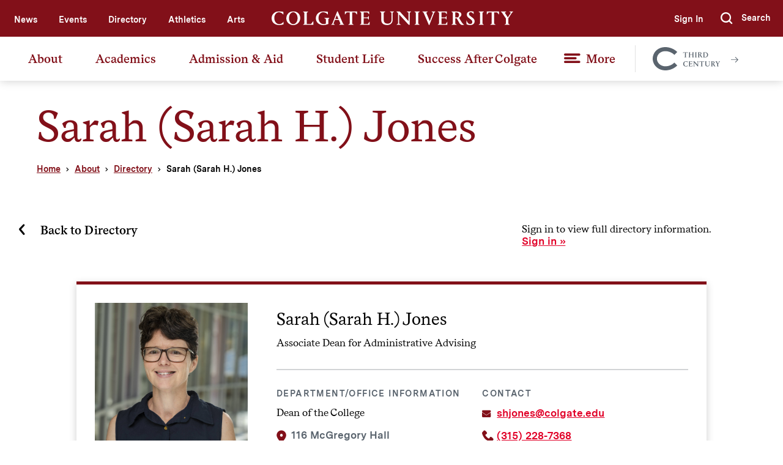

--- FILE ---
content_type: text/html; charset=UTF-8
request_url: https://www.colgate.edu/about/directory/shjones
body_size: 9044
content:
<!DOCTYPE html>
<html lang="en" dir="ltr" prefix="content: http://purl.org/rss/1.0/modules/content/  dc: http://purl.org/dc/terms/  foaf: http://xmlns.com/foaf/0.1/  og: http://ogp.me/ns#  rdfs: http://www.w3.org/2000/01/rdf-schema#  schema: http://schema.org/  sioc: http://rdfs.org/sioc/ns#  sioct: http://rdfs.org/sioc/types#  skos: http://www.w3.org/2004/02/skos/core#  xsd: http://www.w3.org/2001/XMLSchema# ">
  <head>
    <meta http-equiv="X-UA-Compatible" content="IE=edge">
    <meta charset="utf-8" />
<meta name="description" content="Sarah received her B.A. in Economics from Middlebury College in Middlebury, Vermont and her M.Ed. in Higher Education from Harvard University in 2006. Prior to her arrival at Colgate in 2016, Sarah worked at Cornell University overseeing new student programs and orientation. She has also served as the Director of Student Activities at Lesley University in Cambridge, Massachusetts and as a Commons Residence Assistant at Middlebury College in Middlebury, Vermont." />
<link rel="canonical" href="https://www.colgate.edu/about/directory/shjones" />
<meta property="og:image" content="https://www.colgate.edu/sites/default/files/styles/optimized/public/2019-03/Home_Hero_Bg_0.jpg" />
<meta name="twitter:card" content="summary_large_image" />
<meta name="twitter:image" content="https://www.colgate.edu/sites/default/files/styles/optimized/public/2019-03/Home_Hero_Bg_0.jpg" />
<meta name="Generator" content="Drupal 11 (https://www.drupal.org)" />
<meta name="MobileOptimized" content="width" />
<meta name="HandheldFriendly" content="true" />
<meta name="viewport" content="width=device-width, initial-scale=1.0" />
<link rel="icon" href="/themes/custom/colgate/favicon.ico" type="image/vnd.microsoft.icon" />

    <title>Sarah (Sarah H.) Jones | Colgate University</title>
    <script>document.documentElement.className += ' js';</script>

    <link rel="stylesheet" media="all" href="/core/misc/components/progress.module.css?t9hg9t" />
<link rel="stylesheet" media="all" href="/core/misc/components/ajax-progress.module.css?t9hg9t" />
<link rel="stylesheet" media="all" href="/core/modules/system/css/components/align.module.css?t9hg9t" />
<link rel="stylesheet" media="all" href="/core/modules/system/css/components/container-inline.module.css?t9hg9t" />
<link rel="stylesheet" media="all" href="/core/modules/system/css/components/clearfix.module.css?t9hg9t" />
<link rel="stylesheet" media="all" href="/core/modules/system/css/components/hidden.module.css?t9hg9t" />
<link rel="stylesheet" media="all" href="/core/modules/system/css/components/js.module.css?t9hg9t" />
<link rel="stylesheet" media="all" href="/core/modules/views/css/views.module.css?t9hg9t" />
<link rel="stylesheet" media="all" href="/themes/contrib/idfive/css/base/normalize.css?t9hg9t" />
<link rel="stylesheet" media="all" href="/themes/contrib/idfive/css/base/elements.css?t9hg9t" />
<link rel="stylesheet" media="screen" href="/themes/custom/colgate/silc/build/css/index.css?t9hg9t" />
<link rel="stylesheet" media="print" href="/themes/custom/colgate/silc/build/css/print.css?t9hg9t" />
<link rel="stylesheet" media="all" href="/themes/contrib/idfive/css/layout/layout.css?t9hg9t" />
<link rel="stylesheet" media="all" href="/themes/contrib/idfive/css/components/components.css?t9hg9t" />
<link rel="stylesheet" media="all" href="/themes/contrib/idfive/css/theme/theme.css?t9hg9t" />

    <script type="application/json" data-drupal-selector="drupal-settings-json">{"path":{"baseUrl":"\/","pathPrefix":"","currentPath":"node\/3990","currentPathIsAdmin":false,"isFront":false,"currentLanguage":"en"},"pluralDelimiter":"\u0003","gtag":{"tagId":"","consentMode":false,"otherIds":[],"events":[],"additionalConfigInfo":[]},"suppressDeprecationErrors":true,"ajaxPageState":{"libraries":"eJxVyEEKgDAMBdELheZIktJviKRkkVr19oq7bh7MaIQ6tiHK-kG6dpFD7nV2srbbBKtHFad8cqBzlQRNw5X8W3q00_EC9jMk1w","theme":"colgate","theme_token":null},"ajaxTrustedUrl":[],"gtm":{"tagId":null,"settings":{"data_layer":"dataLayer","include_classes":false,"allowlist_classes":"google\nnonGooglePixels\nnonGoogleScripts\nnonGoogleIframes","blocklist_classes":"customScripts\ncustomPixels","include_environment":false,"environment_id":"","environment_token":""},"tagIds":["GTM-TH7959"]},"user":{"uid":0,"permissionsHash":"b727113104ba87e4c908ba55d2acb99b1422d2c2edbb88029a1abd243683cede"}}</script>
<script src="/core/misc/drupalSettingsLoader.js?v=11.3.2"></script>
<script src="/modules/contrib/google_tag/js/gtag.js?t9hg9t"></script>
<script src="/modules/contrib/google_tag/js/gtm.js?t9hg9t"></script>

    <meta name="viewport" content="width=device-width, initial-scale=1">

    <link rel="apple-touch-icon-precomposed" sizes="57x57" href="https://www.colgate.edu/themes/custom/colgate/favicons/apple-touch-icon-57x57.png">
<link rel="apple-touch-icon-precomposed" sizes="114x114" href="https://www.colgate.edu/themes/custom/colgate/favicons/apple-touch-icon-114x114.png">
<link rel="apple-touch-icon-precomposed" sizes="72x72" href="https://www.colgate.edu/themes/custom/colgate/favicons/apple-touch-icon-72x72.png">
<link rel="apple-touch-icon-precomposed" sizes="144x144" href="https://www.colgate.edu/themes/custom/colgate/favicons/apple-touch-icon-144x144.png">
<link rel="apple-touch-icon-precomposed" sizes="60x60" href="https://www.colgate.edu/themes/custom/colgate/favicons/apple-touch-icon-60x60.png">
<link rel="apple-touch-icon-precomposed" sizes="120x120" href="https://www.colgate.edu/themes/custom/colgate/favicons/apple-touch-icon-120x120.png">
<link rel="apple-touch-icon-precomposed" sizes="76x76" href="https://www.colgate.edu/themes/custom/colgate/favicons/apple-touch-icon-76x76.png">
<link rel="apple-touch-icon-precomposed" sizes="152x152" href="https://www.colgate.edu/themes/custom/colgate/favicons/apple-touch-icon-152x152.png">
<link rel="icon" type="image/png" href="https://www.colgate.edu/themes/custom/colgate/favicons/favicon-196x196.png" sizes="196x196">
<link rel="icon" type="image/png" href="https://www.colgate.edu/themes/custom/colgate/favicons/favicon-96x96.png" sizes="96x96">
<link rel="icon" type="image/png" href="https://www.colgate.edu/themes/custom/colgate/favicons/favicon-32x32.png" sizes="32x32">
<link rel="icon" type="image/png" href="https://www.colgate.edu/themes/custom/colgate/favicons/favicon-16x16.png" sizes="16x16">
<link rel="icon" type="image/png" href="https://www.colgate.edu/themes/custom/colgate/favicons/favicon-128.png" sizes="128x128">
<meta name="application-name" content="Colgate University"/>
<meta name="msapplication-TileColor" content="#FFFFFF">
<meta name="msapplication-TileImage" content="https://www.colgate.edu/themes/custom/colgate/favicons/mstile-144x144.png">
<meta name="msapplication-square70x70logo" content="https://www.colgate.edu/themes/custom/colgate/favicons/mstile-70x70.png">
<meta name="msapplication-square150x150logo" content="https://www.colgate.edu/themes/custom/colgate/favicons/mstile-150x150.png">
<meta name="msapplication-wide310x150logo" content="https://www.colgate.edu/themes/custom/colgate/favicons/mstile-310x150.png">
<meta name="msapplication-square310x310logo" content="https://www.colgate.edu/themes/custom/colgate/favicons/mstile-310x310.png">
  </head>
  <body class="internal route--entity-node-canonical path--about--directory--shjones path-node page-node-type-profile no-sidebar">
    <a href="#main-content" class="visually-hidden focusable skip-link">Skip to main content</a>

    <div id="fb-root"></div>
<script>
  (function (d, s, id) {
      var js, fjs = d.getElementsByTagName(s)[0];
      if (d.getElementById(id)) return;
      js = d.createElement(s); js.id = id;
      js.src = 'https://connect.facebook.net/en_US/sdk.js#xfbml=1&version=v3.2';
      fjs.parentNode.insertBefore(js, fjs);
  }(document, 'script', 'facebook-jssdk'));
</script>
    <noscript><iframe src="https://www.googletagmanager.com/ns.html?id=GTM-TH7959"
                  height="0" width="0" style="display:none;visibility:hidden"></iframe></noscript>

      <div class="dialog-off-canvas-main-canvas" data-off-canvas-main-canvas>
    
  <header class="site-header">
  <div class="site-header__top-bar">
    <div class="compartment">
      <nav class="site-header__utility-nav" aria-label="Utility nav">
        <div class="site-header__top-bar-left">
          
              <ul>
              <li>
        <a href="/news" data-drupal-link-system-path="node/13">News</a>
              </li>
          <li>
        <a href="https://calendar.colgate.edu" target="_blank">Events</a>
              </li>
          <li>
        <a href="/about/directory" data-drupal-link-system-path="node/296">Directory</a>
              </li>
          <li>
        <a href="/student-life/athletics-recreation" target="_self" data-drupal-link-system-path="node/8902">Athletics</a>
              </li>
          <li>
        <a href="/news/features/arts-colgate" data-drupal-link-system-path="node/84401">Arts</a>
              </li>
        </ul>
  


        </div>
        <div class="site-header__top-bar-center">
          <a href="/" class="site-header__logo">
            <img src="https://www.colgate.edu/themes/custom/colgate/silc/build/img/logos/Colgate_Logo_White.svg" alt="Colgate University header logo">
          </a>
        </div>
        <div class="site-header__top-bar-right">
          <nav>
            
              <ul>
              <li class="display-for-home">
        <a href="https://connect.colgate.edu/register/inquiry" target="_blank">Request Info</a>
              </li>
          <li class="display-for-home">
        <a href="/admission-aid/visit">Visit</a>
              </li>
          <li class="display-for-home">
        <a href="/give">Give</a>
              </li>
          <li>
        <a href="/saml/login" data-drupal-link-system-path="saml/login">Sign In</a>
              </li>
        </ul>
  


          </nav>
          <a class="site-header__offcanvas-trigger" href="#offcanvas-nav" role="button">
            <div class="site-header__hamburger-icon">
              <div role="presentation"></div>
              <div role="presentation"></div>
              <div role="presentation"></div>
            </div>
          </a>
          <div class="site-header__search" id="site-header__search">
            <form action="https://www.colgate.edu/search" role="search" class="site-header__search-form">
              <a class="site-header__search-hide" href="#" aria-label="Hide search" role="button"></a>
              <input type="text" name="q" class="site-header__search-input" placeholder="Search" aria-label="Search">
              <button type="submit" class="site-header__search-submit">
                <span class="visible-for-screen-readers">Submit</span>
                <span class="icon-icon_Search"></span>
              </button>
            </form>
            <a class="site-header__search-show" href="#site-header__search" aria-label="Show search" role="button">
              <span class="icon-icon_Search"></span>
              <span class="silc-display--none-899">Search</span>
            </a>
          </div>
        </div>
      </nav>
    </div>
  </div>
  <div class="site-header__main-bar">
    <div class="compartment">
      <nav class="site-header__main-nav" aria-label="Desktop main nav">
        
              <ul>
              <li>
        <a href="/about" data-drupal-link-system-path="node/4">About</a>
                                <ul>
              <li>
        <a href="/about/colgate-glance" data-drupal-link-system-path="node/486">Colgate at a Glance</a>
              </li>
          <li>
        <a href="/about/who-we-are" data-drupal-link-system-path="node/61456">Who We Are</a>
              </li>
          <li>
        <a href="/about/third-century-plan" data-drupal-link-system-path="node/80191">Third-Century Plan</a>
              </li>
          <li>
        <a href="/about/leadership" data-drupal-link-system-path="node/132">Leadership &amp; Governance</a>
              </li>
          <li>
        <a href="/about/leadership/president-brian-w-casey/committees-and-reports/academic-freedom-and-freedom" data-drupal-link-system-path="node/11486">Academic Freedom &amp; Freedom of Expression</a>
              </li>
          <li>
        <a href="/about/sustainability" data-drupal-link-system-path="node/506">Sustainability</a>
              </li>
          <li>
        <a href="/about/campus-facilities" data-drupal-link-system-path="node/104">Campus &amp; Facilities</a>
              </li>
          <li>
        <a href="/about/directory" data-drupal-link-system-path="node/296">Directory</a>
              </li>
          <li>
        <a href="/about/our-location" data-drupal-link-system-path="node/99161">Our Location</a>
              </li>
        </ul>
  
              </li>
          <li>
        <a href="/academics" data-drupal-link-system-path="node/5">Academics</a>
                                <ul>
              <li>
        <a href="/academics/majors-minors" data-drupal-link-system-path="node/18">Majors &amp; Minors</a>
              </li>
          <li>
        <a href="https://courseofferings.colgate.edu/">Course Offerings</a>
              </li>
          <li>
        <a href="/academics/departments-programs" data-drupal-link-system-path="node/19">Departments &amp; Programs</a>
              </li>
          <li>
        <a href="/academics/core-curriculum" data-drupal-link-system-path="node/30">Core Curriculum</a>
              </li>
          <li>
        <a href="/academics/institutes-advanced-study" data-drupal-link-system-path="node/162696">Institutes for Advanced Study</a>
              </li>
          <li>
        <a href="/academics/research-scholarship" data-drupal-link-system-path="node/90">Research &amp; Scholarship</a>
              </li>
          <li>
        <a href="/academics/scholars-programs" data-drupal-link-system-path="node/10751">Scholars Programs</a>
              </li>
          <li>
        <a href="/academics/pre-professional-programs" data-drupal-link-system-path="node/85">Pre-Professional Programs</a>
              </li>
          <li>
        <a href="/academics/off-campus-study" data-drupal-link-system-path="node/174">Off-Campus Study</a>
              </li>
          <li>
        <a href="/academics/academic-calendar" data-drupal-link-system-path="node/86">Academic Calendar</a>
              </li>
          <li>
        <a href="/academics/13-goals-colgate-education" data-drupal-link-system-path="node/17411">Goals of a Colgate Education</a>
              </li>
          <li>
        <a href="/academics/university-libraries" data-drupal-link-system-path="node/42451">Libraries</a>
              </li>
        </ul>
  
              </li>
          <li>
        <a href="/admission-aid" data-drupal-link-system-path="node/6">Admission &amp; Aid</a>
                                <ul>
              <li>
        <a href="/admission-aid/visit/virtual-programming" data-drupal-link-system-path="node/66231">Virtual Programming</a>
              </li>
          <li>
        <a href="/admission-aid/visit" data-drupal-link-system-path="node/9961">Visit</a>
              </li>
          <li>
        <a href="/admission-aid/apply" data-drupal-link-system-path="node/8995">Apply</a>
              </li>
          <li>
        <a href="/admission-aid/tuition-fees" data-drupal-link-system-path="node/9966">Tuition &amp; Fees</a>
              </li>
          <li>
        <a href="/admission-aid/financial-aid" data-drupal-link-system-path="node/9971">Financial Aid</a>
                                <ul>
              <li>
        <a href="/admission-aid/financial-aid/apply-aid" data-drupal-link-system-path="node/10011">Apply for Aid</a>
              </li>
          <li>
        <a href="/admission-aid/financial-aid/colgate-commitment" data-drupal-link-system-path="node/86401">Colgate Commitment</a>
              </li>
          <li>
        <a href="/admission-aid/financial-aid/estimate-your-aid" data-drupal-link-system-path="node/10021">Estimate Your Aid</a>
              </li>
          <li>
        <a href="/admission-aid/financial-aid/financing" data-drupal-link-system-path="node/10061">Financing</a>
              </li>
          <li>
        <a href="/admission-aid/financial-aid/resources" data-drupal-link-system-path="node/10066">Resources</a>
              </li>
          <li>
        <a href="/admission-aid/financial-aid/policies-procedures" data-drupal-link-system-path="node/10041">Policies &amp; Procedures</a>
              </li>
          <li>
        <a href="/admission-aid/financial-aid/types-aid" data-drupal-link-system-path="node/10036">Types of Aid</a>
              </li>
          <li>
        <a href="/admission-aid/financial-aid/understanding-your-aid" data-drupal-link-system-path="node/10031">Understanding Your Aid</a>
              </li>
          <li>
        <a href="https://finaid.colgate.edu/NetPartnerStudent/PgHome.aspx">Financial Aid Portal</a>
              </li>
        </ul>
  
              </li>
          <li>
        <a href="https://connect.colgate.edu/register/inquiry" target="_blank">Request Information</a>
              </li>
          <li>
        <a href="/admission-aid/admitted-students" data-drupal-link-system-path="node/9991">Admitted Students</a>
              </li>
          <li>
        <a href="/admission-aid/information-counselors" data-drupal-link-system-path="node/10006">Information for Counselors</a>
              </li>
          <li>
        <a href="/admission-aid/contact-us" data-drupal-link-system-path="node/10016">Contact Us</a>
              </li>
          <li>
        <a href="/admission-aid/colgate" data-drupal-link-system-path="node/81201">This is Colgate</a>
              </li>
        </ul>
  
              </li>
          <li>
        <a href="/student-life" data-drupal-link-system-path="node/7">Student Life</a>
                                <ul>
              <li>
        <a href="/student-life/athletics-recreation" data-drupal-link-system-path="node/8902">Athletics &amp; Recreation</a>
              </li>
          <li>
        <a href="/student-life/clubs-organizations" data-drupal-link-system-path="node/594">Clubs &amp; Organizations</a>
              </li>
          <li>
        <a href="/student-life/diversity-and-inclusion" data-drupal-link-system-path="node/8724">Diversity &amp; Inclusion</a>
              </li>
          <li>
        <a href="/student-life/housing-and-dining" data-drupal-link-system-path="node/8745">Housing &amp; Dining</a>
              </li>
          <li>
        <a href="/student-life/health-and-wellness" data-drupal-link-system-path="node/9111">Health &amp; Wellness</a>
              </li>
          <li>
        <a href="/student-life/advising-support" data-drupal-link-system-path="node/149331">Advising &amp; Support</a>
              </li>
          <li>
        <a href="/student-life/safety" data-drupal-link-system-path="node/115586">Safety</a>
              </li>
        </ul>
  
              </li>
          <li>
        <a href="/success-after-colgate" data-drupal-link-system-path="node/8">Success After Colgate</a>
                                <ul>
              <li>
        <a href="/success-after-colgate/career-development" data-drupal-link-system-path="node/857">Career Development</a>
              </li>
          <li>
        <a href="/success-after-colgate/graduate-and-professional-schools" data-drupal-link-system-path="node/10901">Graduate &amp; Professional Schools</a>
              </li>
          <li>
        <a href="/success-after-colgate/national-fellowships-and-scholarships" data-drupal-link-system-path="node/11506">National Fellowships &amp; Scholarships</a>
              </li>
          <li>
        <a href="/success-after-colgate/career-and-continuing-education-outcomes" data-drupal-link-system-path="node/61461">Career and Education Outcomes</a>
              </li>
          <li>
        <a href="/success-after-colgate/entrepreneurship-and-innovation" data-drupal-link-system-path="node/11566">Entrepreneurship and Innovation</a>
              </li>
        </ul>
  
              </li>
          <li>
        <a href="">More</a>
                                <ul>
              <li>
        <a href="/about/campus-services-and-resources" data-drupal-link-system-path="node/79">Campus Resources &amp; Services</a>
              </li>
          <li>
        <a href="/prospective-students" data-drupal-link-system-path="node/16586">Prospective Students</a>
              </li>
          <li>
        <a href="/current-students" data-drupal-link-system-path="node/11">Current Students</a>
              </li>
          <li>
        <a href="/faculty-staff" data-drupal-link-system-path="node/16716">Faculty &amp; Staff</a>
              </li>
          <li>
        <a href="/community" data-drupal-link-system-path="node/8908">Community</a>
              </li>
          <li>
        <a href="/alumni" data-drupal-link-system-path="node/63891">Alumni</a>
              </li>
          <li>
        <a href="/give">Give</a>
              </li>
        </ul>
  
              </li>
        </ul>
  


        <a href="https://thirdcentury.colgate.edu/" class="site-header__third-century-cta">
<svg class="site-header__third-century-cta-logo" enable-background="new 0 0 551.84 100.8" id="Layer_1" data-name="Layer 1" xmlns="http://www.w3.org/2000/svg" viewBox="0 0 288.29 98.8"><defs><style>.cls-1{fill:#010101;}</style></defs><path class="cls-1" d="M187.51,58h-.23l-2.71-3.27h-4.8V72.93l2.39,1.79v.2h-8.72v-.2l2.42-1.79V54.77H171L168.35,58h-.23V53.3h19.39Zm21,5.16V55.26l-2.22-1.76v-.2h8.33v.2l-2.22,1.76V73l2.22,1.76v.2h-8.33v-.2L208.48,73V64.7H197.41V73l2.22,1.76v.2h-8.36v-.2L193.5,73V55.26l-2.23-1.76v-.2h8.36v.2l-2.22,1.76V63.2Zm10.1,11.52L220.8,73V55.26l-2.22-1.76v-.2h8.33v.2l-2.22,1.76V73l2.22,1.76v.2h-8.33Zm12.31,0L233.11,73V55.26l-2.22-1.76v-.2h8.62c4.35,0,7.19,1.64,7.19,4.77,0,2.68-2.13,4.47-3.82,5.32l3.69,6.34a13,13,0,0,0,4.44,5v.2a8.14,8.14,0,0,1-2.06.23c-2.78,0-4.15-.92-5.75-3.73l-3.92-7.11H237V73l2.48,1.76v.2h-8.59ZM237,63h3c1.54,0,3-1.89,3-4.11a3.86,3.86,0,0,0-4.17-4.22H237Zm16.4,11.72L255.62,73V55.26L253.4,53.5v-.2h9.5c6.63,0,12.21,3.69,12.21,10.48,0,6.37-4.44,11.14-11.27,11.14H253.4Zm6.1-20V72.83a10,10,0,0,0,3.95.68c4.35,0,7.45-4,7.45-9.53,0-5.88-3.89-9.27-8.69-9.27C261.59,54.71,260.51,54.71,259.5,54.74Zm-91.19,47.94c0-6.08,4.67-11.27,12.08-11.27a28.53,28.53,0,0,1,6.57.92V96.6h-.2c-1.5-1.82-3.95-3.69-6.82-3.69-4.18,0-7.35,4-7.35,9.38,0,6,3.66,9.95,7.84,9.95,3.52,0,5.81-2.7,6.76-3.91h.19v4a16.78,16.78,0,0,1-7.08,1.41C173.51,113.75,168.31,109.47,168.31,102.68Zm23.52,10.51,2.22-1.76V93.73L191.83,92v-.2h14.79v4.31h-.2L204,93.21h-6.07v8h6.3l1.7-2.28h.16v6h-.16l-1.7-2.25h-6.3v9.24h6.72l2.52-3.59h.19v5.06H191.83Zm19.73,0,2.35-1.86V94.51A36,36,0,0,0,211.36,92v-.2h5.36l13.87,15.68V93.83L227.88,92v-.2h6.89V92l-2.38,1.86v19.56h-1.53L215.74,96.51v14.82l2.81,1.86v.2h-7Zm46.05-16.68h-.23l-2.71-3.27h-4.8V111.4l2.38,1.79v.2h-8.72v-.2L246,111.4V93.24h-4.83l-2.68,3.27h-.23V91.77h19.4Zm15,17.2c-6,0-9.4-3.13-9.4-8v-12L261,92v-.2h8.55V92l-2.42,1.76v11.89c0,3.69,2.19,5.84,6.34,5.84a5.63,5.63,0,0,0,6-5.88V93.73L277,92v-.2h6.4V92l-2.19,1.76v12C281.22,109.63,278.35,113.71,272.63,113.71Zm14.41-.52,2.22-1.76V93.73L287,92v-.2h8.62c4.34,0,7.18,1.64,7.18,4.77,0,2.68-2.12,4.47-3.82,5.32l3.69,6.33a13.09,13.09,0,0,0,4.44,5v.2a8.08,8.08,0,0,1-2.06.23c-2.77,0-4.14-.92-5.74-3.73l-3.92-7.11h-2.28v8.65l2.48,1.76v.2H287Zm6.11-11.72h3c1.53,0,3-1.89,3-4.11a3.86,3.86,0,0,0-4.18-4.22h-1.79Zm27-9.7h6V92l-1.93,1.76-5.68,8.85v8.82l2.22,1.79v.2h-8.32v-.2l2.22-1.79v-8.2l-6.21-9.47L306.54,92v-.2h8.52V92l-2.25,1.76,4.8,7.48,4.73-7.41L320.12,92ZM130.57,97.29,143,109.43c-12.56,12.7-31.76,20.74-50.53,20.74-33.73,0-54.62-24.56-54.62-49.4,0-26.11,21-49.4,54.06-49.4,19.33,0,38.53,8.05,51.09,20.75L130.57,64.26c-9.31-9.32-23.71-15.67-38.67-15.67-21.46,0-36,14.54-36,32.18C55.9,96.86,70.3,113,92.46,113A55.61,55.61,0,0,0,130.57,97.29Z" transform="translate(-37.84 -31.37)"/></svg>
          <svg class="site-header__third-century-cta-arrow" xmlns="http://www.w3.org/2000/svg" width="12" height="10" viewBox="0 0 12 10"><path fill-rule="nonzero" d="M7.375 9.25L11.625 5l.313-.375-.313-.375L7.375 0l-.75.75 3.406 3.375H0v1h10.031L6.625 8.5z"/></svg>
          <span class="visible-for-screen-readers">Colgate Together</span>
        </a>
      </nav>
    </div>
  </div>
  <div class="offcanvas-nav" id="offcanvas-nav">
    <div class="offcanvas-nav__compartment">
      <nav class="offcanvas-nav__utility" aria-label="Off canvas utility navigation">
        <a href="https://thirdcentury.colgate.edu/" class="site-header__third-century-cta">
<svg class="site-header__third-century-cta-logo" enable-background="new 0 0 551.84 100.8" id="Layer_1" data-name="Layer 1" xmlns="http://www.w3.org/2000/svg" viewBox="0 0 288.29 98.8"><defs><style>.cls-1{fill:#010101;}</style></defs><path class="cls-1" d="M187.51,58h-.23l-2.71-3.27h-4.8V72.93l2.39,1.79v.2h-8.72v-.2l2.42-1.79V54.77H171L168.35,58h-.23V53.3h19.39Zm21,5.16V55.26l-2.22-1.76v-.2h8.33v.2l-2.22,1.76V73l2.22,1.76v.2h-8.33v-.2L208.48,73V64.7H197.41V73l2.22,1.76v.2h-8.36v-.2L193.5,73V55.26l-2.23-1.76v-.2h8.36v.2l-2.22,1.76V63.2Zm10.1,11.52L220.8,73V55.26l-2.22-1.76v-.2h8.33v.2l-2.22,1.76V73l2.22,1.76v.2h-8.33Zm12.31,0L233.11,73V55.26l-2.22-1.76v-.2h8.62c4.35,0,7.19,1.64,7.19,4.77,0,2.68-2.13,4.47-3.82,5.32l3.69,6.34a13,13,0,0,0,4.44,5v.2a8.14,8.14,0,0,1-2.06.23c-2.78,0-4.15-.92-5.75-3.73l-3.92-7.11H237V73l2.48,1.76v.2h-8.59ZM237,63h3c1.54,0,3-1.89,3-4.11a3.86,3.86,0,0,0-4.17-4.22H237Zm16.4,11.72L255.62,73V55.26L253.4,53.5v-.2h9.5c6.63,0,12.21,3.69,12.21,10.48,0,6.37-4.44,11.14-11.27,11.14H253.4Zm6.1-20V72.83a10,10,0,0,0,3.95.68c4.35,0,7.45-4,7.45-9.53,0-5.88-3.89-9.27-8.69-9.27C261.59,54.71,260.51,54.71,259.5,54.74Zm-91.19,47.94c0-6.08,4.67-11.27,12.08-11.27a28.53,28.53,0,0,1,6.57.92V96.6h-.2c-1.5-1.82-3.95-3.69-6.82-3.69-4.18,0-7.35,4-7.35,9.38,0,6,3.66,9.95,7.84,9.95,3.52,0,5.81-2.7,6.76-3.91h.19v4a16.78,16.78,0,0,1-7.08,1.41C173.51,113.75,168.31,109.47,168.31,102.68Zm23.52,10.51,2.22-1.76V93.73L191.83,92v-.2h14.79v4.31h-.2L204,93.21h-6.07v8h6.3l1.7-2.28h.16v6h-.16l-1.7-2.25h-6.3v9.24h6.72l2.52-3.59h.19v5.06H191.83Zm19.73,0,2.35-1.86V94.51A36,36,0,0,0,211.36,92v-.2h5.36l13.87,15.68V93.83L227.88,92v-.2h6.89V92l-2.38,1.86v19.56h-1.53L215.74,96.51v14.82l2.81,1.86v.2h-7Zm46.05-16.68h-.23l-2.71-3.27h-4.8V111.4l2.38,1.79v.2h-8.72v-.2L246,111.4V93.24h-4.83l-2.68,3.27h-.23V91.77h19.4Zm15,17.2c-6,0-9.4-3.13-9.4-8v-12L261,92v-.2h8.55V92l-2.42,1.76v11.89c0,3.69,2.19,5.84,6.34,5.84a5.63,5.63,0,0,0,6-5.88V93.73L277,92v-.2h6.4V92l-2.19,1.76v12C281.22,109.63,278.35,113.71,272.63,113.71Zm14.41-.52,2.22-1.76V93.73L287,92v-.2h8.62c4.34,0,7.18,1.64,7.18,4.77,0,2.68-2.12,4.47-3.82,5.32l3.69,6.33a13.09,13.09,0,0,0,4.44,5v.2a8.08,8.08,0,0,1-2.06.23c-2.77,0-4.14-.92-5.74-3.73l-3.92-7.11h-2.28v8.65l2.48,1.76v.2H287Zm6.11-11.72h3c1.53,0,3-1.89,3-4.11a3.86,3.86,0,0,0-4.18-4.22h-1.79Zm27-9.7h6V92l-1.93,1.76-5.68,8.85v8.82l2.22,1.79v.2h-8.32v-.2l2.22-1.79v-8.2l-6.21-9.47L306.54,92v-.2h8.52V92l-2.25,1.76,4.8,7.48,4.73-7.41L320.12,92ZM130.57,97.29,143,109.43c-12.56,12.7-31.76,20.74-50.53,20.74-33.73,0-54.62-24.56-54.62-49.4,0-26.11,21-49.4,54.06-49.4,19.33,0,38.53,8.05,51.09,20.75L130.57,64.26c-9.31-9.32-23.71-15.67-38.67-15.67-21.46,0-36,14.54-36,32.18C55.9,96.86,70.3,113,92.46,113A55.61,55.61,0,0,0,130.57,97.29Z" transform="translate(-37.84 -31.37)"/></svg>
          <svg class="site-header__third-century-cta-arrow" xmlns="http://www.w3.org/2000/svg" width="12" height="10" viewBox="0 0 12 10"><path fill-rule="nonzero" d="M7.375 9.25L11.625 5l.313-.375-.313-.375L7.375 0l-.75.75 3.406 3.375H0v1h10.031L6.625 8.5z"/></svg>
          <span class="visible-for-screen-readers">Colgate Together</span>
        </a>
        
              <ul>
              <li class="display-for-home">
        <a href="https://connect.colgate.edu/register/inquiry" target="_blank">Request Info</a>
              </li>
          <li class="display-for-home">
        <a href="/admission-aid/visit">Visit</a>
              </li>
          <li class="display-for-home">
        <a href="/give">Give</a>
              </li>
          <li>
        <a href="/saml/login" data-drupal-link-system-path="saml/login">Sign In</a>
              </li>
        </ul>
  


      </nav>
      <nav class="offcanvas-nav__primary" aria-label="Off canvas primary navigation">
        <a href="/" class="offcanvas-nav__home-link">Home</a>
        
              <ul>
              <li>
        <a href="/about" data-drupal-link-system-path="node/4">About</a>
                                <ul>
              <li>
        <a href="/about/colgate-glance" data-drupal-link-system-path="node/486">Colgate at a Glance</a>
              </li>
          <li>
        <a href="/about/who-we-are" data-drupal-link-system-path="node/61456">Who We Are</a>
              </li>
          <li>
        <a href="/about/third-century-plan" data-drupal-link-system-path="node/80191">Third-Century Plan</a>
              </li>
          <li>
        <a href="/about/leadership" data-drupal-link-system-path="node/132">Leadership &amp; Governance</a>
              </li>
          <li>
        <a href="/about/leadership/president-brian-w-casey/committees-and-reports/academic-freedom-and-freedom" data-drupal-link-system-path="node/11486">Academic Freedom &amp; Freedom of Expression</a>
              </li>
          <li>
        <a href="/about/sustainability" data-drupal-link-system-path="node/506">Sustainability</a>
              </li>
          <li>
        <a href="/about/campus-facilities" data-drupal-link-system-path="node/104">Campus &amp; Facilities</a>
              </li>
          <li>
        <a href="/about/directory" data-drupal-link-system-path="node/296">Directory</a>
              </li>
          <li>
        <a href="/about/our-location" data-drupal-link-system-path="node/99161">Our Location</a>
              </li>
        </ul>
  
              </li>
          <li>
        <a href="/academics" data-drupal-link-system-path="node/5">Academics</a>
                                <ul>
              <li>
        <a href="/academics/majors-minors" data-drupal-link-system-path="node/18">Majors &amp; Minors</a>
              </li>
          <li>
        <a href="https://courseofferings.colgate.edu/">Course Offerings</a>
              </li>
          <li>
        <a href="/academics/departments-programs" data-drupal-link-system-path="node/19">Departments &amp; Programs</a>
              </li>
          <li>
        <a href="/academics/core-curriculum" data-drupal-link-system-path="node/30">Core Curriculum</a>
              </li>
          <li>
        <a href="/academics/institutes-advanced-study" data-drupal-link-system-path="node/162696">Institutes for Advanced Study</a>
              </li>
          <li>
        <a href="/academics/research-scholarship" data-drupal-link-system-path="node/90">Research &amp; Scholarship</a>
              </li>
          <li>
        <a href="/academics/scholars-programs" data-drupal-link-system-path="node/10751">Scholars Programs</a>
              </li>
          <li>
        <a href="/academics/pre-professional-programs" data-drupal-link-system-path="node/85">Pre-Professional Programs</a>
              </li>
          <li>
        <a href="/academics/off-campus-study" data-drupal-link-system-path="node/174">Off-Campus Study</a>
              </li>
          <li>
        <a href="/academics/academic-calendar" data-drupal-link-system-path="node/86">Academic Calendar</a>
              </li>
          <li>
        <a href="/academics/13-goals-colgate-education" data-drupal-link-system-path="node/17411">Goals of a Colgate Education</a>
              </li>
          <li>
        <a href="/academics/university-libraries" data-drupal-link-system-path="node/42451">Libraries</a>
              </li>
        </ul>
  
              </li>
          <li>
        <a href="/admission-aid" data-drupal-link-system-path="node/6">Admission &amp; Aid</a>
                                <ul>
              <li>
        <a href="/admission-aid/visit/virtual-programming" data-drupal-link-system-path="node/66231">Virtual Programming</a>
              </li>
          <li>
        <a href="/admission-aid/visit" data-drupal-link-system-path="node/9961">Visit</a>
              </li>
          <li>
        <a href="/admission-aid/apply" data-drupal-link-system-path="node/8995">Apply</a>
              </li>
          <li>
        <a href="/admission-aid/tuition-fees" data-drupal-link-system-path="node/9966">Tuition &amp; Fees</a>
              </li>
          <li>
        <a href="/admission-aid/financial-aid" data-drupal-link-system-path="node/9971">Financial Aid</a>
              </li>
          <li>
        <a href="https://connect.colgate.edu/register/inquiry" target="_blank">Request Information</a>
              </li>
          <li>
        <a href="/admission-aid/admitted-students" data-drupal-link-system-path="node/9991">Admitted Students</a>
              </li>
          <li>
        <a href="/admission-aid/information-counselors" data-drupal-link-system-path="node/10006">Information for Counselors</a>
              </li>
          <li>
        <a href="/admission-aid/contact-us" data-drupal-link-system-path="node/10016">Contact Us</a>
              </li>
          <li>
        <a href="/admission-aid/colgate" data-drupal-link-system-path="node/81201">This is Colgate</a>
              </li>
        </ul>
  
              </li>
          <li>
        <a href="/student-life" data-drupal-link-system-path="node/7">Student Life</a>
                                <ul>
              <li>
        <a href="/student-life/athletics-recreation" data-drupal-link-system-path="node/8902">Athletics &amp; Recreation</a>
              </li>
          <li>
        <a href="/student-life/clubs-organizations" data-drupal-link-system-path="node/594">Clubs &amp; Organizations</a>
              </li>
          <li>
        <a href="/student-life/diversity-and-inclusion" data-drupal-link-system-path="node/8724">Diversity &amp; Inclusion</a>
              </li>
          <li>
        <a href="/student-life/housing-and-dining" data-drupal-link-system-path="node/8745">Housing &amp; Dining</a>
              </li>
          <li>
        <a href="/student-life/health-and-wellness" data-drupal-link-system-path="node/9111">Health &amp; Wellness</a>
              </li>
          <li>
        <a href="/student-life/advising-support" data-drupal-link-system-path="node/149331">Advising &amp; Support</a>
              </li>
          <li>
        <a href="/student-life/safety" data-drupal-link-system-path="node/115586">Safety</a>
              </li>
        </ul>
  
              </li>
          <li>
        <a href="/success-after-colgate" data-drupal-link-system-path="node/8">Success After Colgate</a>
                                <ul>
              <li>
        <a href="/success-after-colgate/career-development" data-drupal-link-system-path="node/857">Career Development</a>
              </li>
          <li>
        <a href="/success-after-colgate/graduate-and-professional-schools" data-drupal-link-system-path="node/10901">Graduate &amp; Professional Schools</a>
              </li>
          <li>
        <a href="/success-after-colgate/national-fellowships-and-scholarships" data-drupal-link-system-path="node/11506">National Fellowships &amp; Scholarships</a>
              </li>
          <li>
        <a href="/success-after-colgate/career-and-continuing-education-outcomes" data-drupal-link-system-path="node/61461">Career and Education Outcomes</a>
              </li>
          <li>
        <a href="/success-after-colgate/entrepreneurship-and-innovation" data-drupal-link-system-path="node/11566">Entrepreneurship and Innovation</a>
              </li>
        </ul>
  
              </li>
          <li>
        <a href="">More</a>
                                <ul>
              <li>
        <a href="/about/campus-services-and-resources" data-drupal-link-system-path="node/79">Campus Resources &amp; Services</a>
              </li>
          <li>
        <a href="/prospective-students" data-drupal-link-system-path="node/16586">Prospective Students</a>
              </li>
          <li>
        <a href="/current-students" data-drupal-link-system-path="node/11">Current Students</a>
              </li>
          <li>
        <a href="/faculty-staff" data-drupal-link-system-path="node/16716">Faculty &amp; Staff</a>
              </li>
          <li>
        <a href="/community" data-drupal-link-system-path="node/8908">Community</a>
              </li>
          <li>
        <a href="/alumni" data-drupal-link-system-path="node/63891">Alumni</a>
              </li>
          <li>
        <a href="/give" data-drupal-link-system-path="node/11361">Give</a>
              </li>
        </ul>
  
              </li>
        </ul>
  


      </nav>
      <nav class="offcanvas-nav__secondary" aria-label="Off canvas secondary navigation">
        
              <ul>
              <li>
        <a href="/prospective-students" data-drupal-link-system-path="node/16586">Prospective Students</a>
              </li>
          <li>
        <a href="/current-students" data-drupal-link-system-path="node/11">Current Students</a>
              </li>
          <li>
        <a href="/faculty-staff" data-drupal-link-system-path="node/16716">Faculty &amp; Staff</a>
              </li>
          <li>
        <a href="/alumni" data-drupal-link-system-path="node/63891">Alumni</a>
              </li>
          <li>
        <a href="/community" data-drupal-link-system-path="node/8908">Community</a>
              </li>
        </ul>
  


        
              <ul>
              <li>
        <a href="/news" data-drupal-link-system-path="node/13">News</a>
              </li>
          <li>
        <a href="https://calendar.colgate.edu/">Events</a>
              </li>
          <li>
        <a href="/about/directory" data-drupal-link-system-path="node/296">Directory</a>
              </li>
          <li>
        <a href="/about/campus-services-and-resources" data-drupal-link-system-path="node/79">Campus Services and Resources</a>
              </li>
        </ul>
  


      </nav>
    </div>
  </div>
  <div class="offcanvas-nav__overlay" role="button" tabindex="-1" aria-hidden="true"></div>
  <div class="site-header__search-overlay" role="button" tabindex="-1" aria-hidden="true"></div>
</header>
<div class="views-element-container"><div class="js-view-dom-id-7f5d5daf61ba97d2596bbce61ce099fac57e59395625ebf25c2feb0c0ffb703b">
  
</div></div>

<main id="main">
  <a id="main-content" tabindex="-1"></a>  
      
        
      <div class="layout--content ">
      <div class="page-top" id="page-top">
        <div class="compartment compartment--top">
                        <div id="block-colgate-page-title" class="block block-core block-page-title-block">
  
    
      <div class="content">
      

  <h1>Sarah (Sarah H.) Jones</h1>


    </div>
  </div>


                <div class="breadcrumb" aria-label="breadcrumb">
    <ol class="breadcrumb__list">
                        <li class="breadcrumb__list-item">
            <a class="breadcrumb__link" href="/">Home</a>
          </li>
                                <li class="breadcrumb__list-item">
            <a class="breadcrumb__link" href="/about">About</a>
          </li>
                                <li class="breadcrumb__list-item">
            <a class="breadcrumb__link" href="/about/directory">Directory</a>
          </li>
                                <li class="breadcrumb__list-item" aria-current="true">
            Sarah (Sarah H.) Jones
          </li>
                  </ol>
  </div>


                      <div class="silc-grid silc-grid--justify-between">
  <a href="https://www.colgate.edu/about/directory" class="back-to-parent">Back to Directory</a>
  
  <div class="silc-grid__col silc-grid__col--4-900 directory-sign-in directory-sign-in">
        <div class="login">
    <div class="login__description">Sign in to view full directory information.
    <a href="https://www.colgate.edu/saml/login?destination=/about/directory/shjones" class="cta cta--text">Sign in</a></div>
  </div>
  </div>
  
  </div>
                      
                  </div>
      </div>
              <div class="compartment compartment--content clearfix">
            <div data-drupal-messages-fallback class="hidden"></div>


        </div>
                      <div id="block-colgate-content" class="block block-system block-system-main-block">
  
    
      <div class="content">
        <div class="section">
    <div class="compartment compartment--content">
      <div class="faculty-member-card">
                                          <img src="/sites/default/files/styles/optimized/public/profile/081125_Sarah_Jones_MDD_008.JPG?itok=-vl-4C6W" alt="shjones" class="faculty-member-card__photo">
        <div class="faculty-member-card__info">
          <h3 class="faculty-member-card__name">Sarah (Sarah H.) Jones</h3>
                      <div class="faculty-member-card__title">
              Associate Dean for Administrative Advising
            </div>
                    <div class="faculty-member-card__contact">
            <div class="faculty-member-card__office-info">
              <h2 class="label faculty-member-card__heading">Department/Office Information</h2>

                                                                                                                                                                                        <span>Dean of the College</span>
                                                                                            <div class="label-icon label-icon--location">
                    <span>116 McGregory Hall</span>
                  </div>
                                            
                                                        </div>
            <div class="faculty-member-card__contact-info">
              <h2 class="label faculty-member-card__heading">Contact</h2>
                                                              <a href="mailto:shjones@colgate.edu" class="label-icon label-icon--email">
                    <span>shjones@colgate.edu</span>
                  </a>
                                                                                            <a href="tel:(315) 228-7368" aria-label="Phone Number, area code 3 1 5. 2 2 8. 7 3 6 8" class="label-icon label-icon--phone">
                    <span>(315) 228-7368</span>
                  </a>
                                                                                                    </div>
          </div>
                  </div>
      </div>
              <div class="faculty-bio__content">
          <p><meta charset="utf-8">Sarah received her B.A. in Economics from Middlebury College in Middlebury, Vermont and her M.Ed. in Higher Education from Harvard University in 2006. Prior to her arrival at Colgate in 2016, Sarah worked at Cornell University overseeing new student programs and orientation. She has also served as the Director of Student Activities at Lesley University in Cambridge, Massachusetts and as a Commons Residence Assistant at Middlebury College in Middlebury, Vermont. In her role as administrative dean, Sarah enjoys working closely with students, especially in helping them navigate the complexities of college life. As a native of the central New York area, she’s a fan of the many outdoor activities offered across the region, especially the many fantastic hiking trails in the Adirondacks.</p>

        </div>
          </div>
  </div>

  

  

    </div>
  </div>


          </div>
  </main>

  <footer class="site-footer">
  <div class="site-footer__main">
    <div class="compartment">
      <div class="silc-grid silc-grid--collapse">
        <div class="silc-grid__col silc-grid__col--3-900 site-footer__info">
          <div>
            <a href="/" class="site-footer__logo">
              <img src="https://www.colgate.edu/themes/custom/colgate/silc/build/img/logos/Colgate_Logo_Stacked_White.svg" alt="Colgate University footer logo">
            </a>
            <ul class="site-footer__social">
              <li>
                <a href="https://www.facebook.com/colgateuniversity" target="_blank" class="site-footer__social-item">
                  <span class="icon-icon_Facebook">
                    <span class="visible-for-screen-readers">Facebook</span>
                  </span>
                </a>
              </li>
              <li>
                <a href="https://www.instagram.com/colgateuniversity/" target="_blank" class="site-footer__social-item">
                  <span class="icon-icon_Instagram">
                    <span class="visible-for-screen-readers">Instagram</span>
                  </span>
                </a>
              </li>
              <li>
                <a href="https://www.youtube.com/user/cuatchannel13" target="_blank" class="site-footer__social-item">
                  <span class="icon-icon_YouTube">
                    <span class="visible-for-screen-readers">YouTube</span>
                  </span>
                </a>
              </li>
              <li>
                <a href="https://www.linkedin.com/school/colgate-university/" target="_blank" class="site-footer__social-item">
                  <span class="icon-icon_LinkedIn">
                    <span class="visible-for-screen-readers">LinkedIn</span>
                  </span>
                </a>
              </li>
              <li>
                <a href="https://www.flickr.com/photos/colgateuniversity/" target="_blank" class="site-footer__social-item">
                  <span class="icon-icon_Flickr">
                    <span class="visible-for-screen-readers">Flickr</span>
                  </span>
                </a>
              </li>
            </ul>
            <div class="site-footer__address silc-display--none-900">
              <div>13 Oak Drive</div>
              <div>Hamilton, NY 13346</div>
              <div>
                <a href="tel:+13152287000">(315) 228-7000</a>
              </div>
            </div>
          </div>
        </div>
        <div class="silc-grid__col silc-grid__col--9-900">
          <div class="site-footer__nav">
            <nav aria-label="Footer primary navigation" class="site-footer__nav-primary silc-display--none-899">
              
              <ul>
              <li class="here-we-go">
        <a href="/about" class="asdfasf asdfasdfa" data-drupal-link-system-path="node/4">About</a>
              </li>
          <li>
        <a href="/academics" data-drupal-link-system-path="node/5">Academics</a>
              </li>
          <li>
        <a href="/admission-aid" data-drupal-link-system-path="node/6">Admission &amp; Aid</a>
              </li>
          <li>
        <a href="/student-life" data-drupal-link-system-path="node/7">Student Life</a>
              </li>
          <li>
        <a href="/success-after-colgate" data-drupal-link-system-path="node/8">Success After Colgate</a>
              </li>
          <li>
        <a href="/prospective-students" data-drupal-link-system-path="node/16586">Prospective Students</a>
              </li>
          <li>
        <a href="/current-students" data-drupal-link-system-path="node/11">Current Students</a>
              </li>
          <li>
        <a href="/faculty-staff" data-drupal-link-system-path="node/16716">Faculty &amp; Staff</a>
              </li>
          <li>
        <a href="/alumni" class="this-is-a-test" data-drupal-link-system-path="node/63891">Alumni</a>
              </li>
          <li>
        <a href="/community" data-drupal-link-system-path="node/8908">Community</a>
              </li>
        </ul>
  


            </nav>
            <nav aria-label="Footer secondary navigation"  class="site-footer__nav-secondary">
              
              <ul>
              <li>
        <a href="https://www.colgate.edu/news">News</a>
              </li>
          <li>
        <a href="https://calendar.colgate.edu">Events</a>
              </li>
          <li>
        <a href="/give" target="_blank">Give</a>
              </li>
          <li>
        <a href="/student-life/athletics-recreation" target="_self" data-drupal-link-system-path="node/8902">Athletics</a>
              </li>
          <li>
        <a href="/about/directory" data-drupal-link-system-path="node/296">Directory</a>
              </li>
          <li>
        <a href="/academics/university-libraries" target="_self" data-drupal-link-system-path="node/42451">Libraries</a>
              </li>
        </ul>
  


            </nav>
            <nav aria-label="Footer tertiary navigation"  class="site-footer__nav-tertiary">
              
              <ul>
              <li>
        <a href="/about/campus-services-and-resources" data-drupal-link-system-path="node/79">Campus Services &amp; Resources</a>
              </li>
          <li>
        <a href="/jobs-colgate" data-drupal-link-system-path="node/10676">Jobs at Colgate</a>
              </li>
          <li>
        <a href="/about/our-location/maps-travel" data-drupal-link-system-path="node/485">Maps &amp; Travel</a>
              </li>
          <li>
        <a href="/academics/academic-calendar" data-drupal-link-system-path="node/86">Academic Calendar</a>
              </li>
          <li>
        <a href="https://catalog.colgate.edu">University Catalog</a>
              </li>
          <li>
        <a href="/alerts" data-drupal-link-system-path="node/16466">Alerts</a>
              </li>
        </ul>
  


            </nav>
          </div>
        </div>
      </div>
    </div>
  </div>
  <div class="site-footer__sole">
    <div class="compartment">
      <div class="site-footer__copyright">&copy;<span class="silc-display--none-900"> 2026</span> Colgate University</div>
      <nav class="site-footer__legal">
        
              <ul>
              <li>
        <a href="/privacy-notice" data-drupal-link-system-path="node/16321">Privacy Notice</a>
              </li>
          <li>
        <a href="/about/offices-centers-institutes/equity-and-diversity/non-discriminationsexual-misconduct-response" data-drupal-link-system-path="node/204">Non-Discrimination Policy</a>
              </li>
          <li>
        <a href="https://portal.colgate.edu" target="_blank">Colgate Portal</a>
              </li>
        </ul>
  


      </nav>
      <div class="site-footer__address silc-display--none-899">
        <div>13 Oak Drive Hamilton, NY 13346</div>
        <a href="tel:+13152287000">(315) 228-7000</a>
      </div>
    </div>
  </div>
</footer>
<script>

    const svgContainer = document.querySelector('.svg-container');
    const initialSvg = document.getElementById('svgBefore');
    const hoverSvg = document.getElementById('svgAfter');

    console.log("exe")

    svgContainer.addEventListener('mouseenter', function() {
    initialSvg.style.display = 'none';
    hoverSvg.style.display = 'block';
    });

    svgContainer.addEventListener('mouseleave', function() {
    initialSvg.style.display = 'block';
    hoverSvg.style.display = 'none';
    });

</script>

  </div>

    

    <script src="/core/assets/vendor/jquery/jquery.min.js?v=4.0.0-rc.1"></script>
<script src="/core/assets/vendor/once/once.min.js?v=1.0.1"></script>
<script src="/core/misc/drupal.js?v=11.3.2"></script>
<script src="/core/misc/drupal.init.js?v=11.3.2"></script>
<script src="/core/assets/vendor/tabbable/index.umd.min.js?v=6.3.0"></script>
<script src="/core/misc/progress.js?v=11.3.2"></script>
<script src="/core/assets/vendor/loadjs/loadjs.min.js?v=4.3.0"></script>
<script src="/core/misc/debounce.js?v=11.3.2"></script>
<script src="/core/misc/announce.js?v=11.3.2"></script>
<script src="/core/misc/message.js?v=11.3.2"></script>
<script src="/core/misc/ajax.js?v=11.3.2"></script>
<script src="/modules/contrib/google_tag/js/gtag.ajax.js?t9hg9t"></script>
<script src="/themes/contrib/idfive/js/global.js?v=11.3.2"></script>
<script src="/themes/custom/colgate/silc/build/js/index.js?v=11.3.2"></script>


  </body>
</html>


--- FILE ---
content_type: text/css
request_url: https://www.colgate.edu/themes/custom/colgate/silc/build/css/index.css?t9hg9t
body_size: 85501
content:
.silc-nav {
	background: #eee
}

.block-local-tasks-block li {
	display: inline-block
}

.block-local-tasks-block li a {
	padding: .75em 1em;
	background-color: #f1f1f1;
	color: #4a4a4a;
	display: block;
	margin: 0 5px 5px 0
}

.silc-grid {
	display: flex;
	flex-wrap: wrap;
	margin-left: -30px
}

.silc-grid--no-gutters {
	margin-left: 0
}

.silc-grid--justify-center {
	justify-content: center
}

.silc-grid--justify-right {
	justify-content: flex-end
}

.silc-grid--justify-left {
	justify-content: flex-start
}

.silc-grid--justify-between {
	justify-content: space-between
}

.silc-grid--align-top {
	align-items: flex-start
}

.silc-grid--align-bottom {
	align-items: flex-end
}

.silc-grid--align-center {
	align-items: center
}

.silc-grid--reverse {
	flex-direction: row-reverse
}

@media (min-width:400px) {
	.silc-grid--justify-left-400 {
		justify-content: flex-start
	}

	.silc-grid--justify-right-400 {
		justify-content: flex-end
	}

	.silc-grid--justify-center-400 {
		justify-content: center
	}

	.silc-grid--justify-between-400 {
		justify-content: space-between
	}

	.silc-grid--align-top-400 {
		align-items: flex-start
	}

	.silc-grid--align-bottom-400 {
		align-items: flex-end
	}

	.silc-grid--align-center-400 {
		align-items: center
	}

	.silc-grid--reverse-400 {
		flex-direction: row-reverse
	}
}

@media (min-width:400px) and (max-width:599px) {
	.silc-grid--justify-left-400-599 {
		justify-content: flex-start
	}

	.silc-grid--justify-right-400-599 {
		justify-content: flex-end
	}

	.silc-grid--justify-center-400-599 {
		justify-content: center
	}

	.silc-grid--justify-between-400-599 {
		justify-content: space-between
	}

	.silc-grid--align-top-400-599 {
		align-items: flex-start
	}

	.silc-grid--align-bottom-400-599 {
		align-items: flex-end
	}

	.silc-grid--align-center-400-599 {
		align-items: center
	}

	.silc-grid--reverse-400-599 {
		flex-direction: row-reverse
	}
}

@media (min-width:450px) {
	.silc-grid--justify-left-450 {
		justify-content: flex-start
	}

	.silc-grid--justify-right-450 {
		justify-content: flex-end
	}

	.silc-grid--justify-center-450 {
		justify-content: center
	}

	.silc-grid--justify-between-450 {
		justify-content: space-between
	}

	.silc-grid--align-top-450 {
		align-items: flex-start
	}

	.silc-grid--align-bottom-450 {
		align-items: flex-end
	}

	.silc-grid--align-center-450 {
		align-items: center
	}

	.silc-grid--reverse-450 {
		flex-direction: row-reverse
	}
}

@media (max-width:599px) {
	.silc-grid--justify-left-599 {
		justify-content: flex-start
	}

	.silc-grid--justify-right-599 {
		justify-content: flex-end
	}

	.silc-grid--justify-center-599 {
		justify-content: center
	}

	.silc-grid--justify-between-599 {
		justify-content: space-between
	}

	.silc-grid--align-top-599 {
		align-items: flex-start
	}

	.silc-grid--align-bottom-599 {
		align-items: flex-end
	}

	.silc-grid--align-center-599 {
		align-items: center
	}

	.silc-grid--reverse-599 {
		flex-direction: row-reverse
	}
}

@media (min-width:600px) {
	.silc-grid--justify-left-600 {
		justify-content: flex-start
	}

	.silc-grid--justify-right-600 {
		justify-content: flex-end
	}

	.silc-grid--justify-center-600 {
		justify-content: center
	}

	.silc-grid--justify-between-600 {
		justify-content: space-between
	}

	.silc-grid--align-top-600 {
		align-items: flex-start
	}

	.silc-grid--align-bottom-600 {
		align-items: flex-end
	}

	.silc-grid--align-center-600 {
		align-items: center
	}

	.silc-grid--reverse-600 {
		flex-direction: row-reverse
	}
}

@media (min-width:600px) and (max-width:899px) {
	.silc-grid--justify-left-600-899 {
		justify-content: flex-start
	}

	.silc-grid--justify-right-600-899 {
		justify-content: flex-end
	}

	.silc-grid--justify-center-600-899 {
		justify-content: center
	}

	.silc-grid--justify-between-600-899 {
		justify-content: space-between
	}

	.silc-grid--align-top-600-899 {
		align-items: flex-start
	}

	.silc-grid--align-bottom-600-899 {
		align-items: flex-end
	}

	.silc-grid--align-center-600-899 {
		align-items: center
	}

	.silc-grid--reverse-600-899 {
		flex-direction: row-reverse
	}
}

@media (min-width:600px) and (max-width:1199px) {
	.silc-grid--justify-left-600-1199 {
		justify-content: flex-start
	}

	.silc-grid--justify-right-600-1199 {
		justify-content: flex-end
	}

	.silc-grid--justify-center-600-1199 {
		justify-content: center
	}

	.silc-grid--justify-between-600-1199 {
		justify-content: space-between
	}

	.silc-grid--align-top-600-1199 {
		align-items: flex-start
	}

	.silc-grid--align-bottom-600-1199 {
		align-items: flex-end
	}

	.silc-grid--align-center-600-1199 {
		align-items: center
	}

	.silc-grid--reverse-600-1199 {
		flex-direction: row-reverse
	}
}

@media (max-width:749px) {
	.silc-grid--justify-left-749 {
		justify-content: flex-start
	}

	.silc-grid--justify-right-749 {
		justify-content: flex-end
	}

	.silc-grid--justify-center-749 {
		justify-content: center
	}

	.silc-grid--justify-between-749 {
		justify-content: space-between
	}

	.silc-grid--align-top-749 {
		align-items: flex-start
	}

	.silc-grid--align-bottom-749 {
		align-items: flex-end
	}

	.silc-grid--align-center-749 {
		align-items: center
	}

	.silc-grid--reverse-749 {
		flex-direction: row-reverse
	}
}

@media (min-width:750px) {
	.silc-grid--justify-left-750 {
		justify-content: flex-start
	}

	.silc-grid--justify-right-750 {
		justify-content: flex-end
	}

	.silc-grid--justify-center-750 {
		justify-content: center
	}

	.silc-grid--justify-between-750 {
		justify-content: space-between
	}

	.silc-grid--align-top-750 {
		align-items: flex-start
	}

	.silc-grid--align-bottom-750 {
		align-items: flex-end
	}

	.silc-grid--align-center-750 {
		align-items: center
	}

	.silc-grid--reverse-750 {
		flex-direction: row-reverse
	}
}

@media (min-width:750px) and (max-width:899px) {
	.silc-grid--justify-left-750-899 {
		justify-content: flex-start
	}

	.silc-grid--justify-right-750-899 {
		justify-content: flex-end
	}

	.silc-grid--justify-center-750-899 {
		justify-content: center
	}

	.silc-grid--justify-between-750-899 {
		justify-content: space-between
	}

	.silc-grid--align-top-750-899 {
		align-items: flex-start
	}

	.silc-grid--align-bottom-750-899 {
		align-items: flex-end
	}

	.silc-grid--align-center-750-899 {
		align-items: center
	}

	.silc-grid--reverse-750-899 {
		flex-direction: row-reverse
	}
}

@media (max-width:899px) {
	.silc-grid--justify-left-899 {
		justify-content: flex-start
	}

	.silc-grid--justify-right-899 {
		justify-content: flex-end
	}

	.silc-grid--justify-center-899 {
		justify-content: center
	}

	.silc-grid--justify-between-899 {
		justify-content: space-between
	}

	.silc-grid--align-top-899 {
		align-items: flex-start
	}

	.silc-grid--align-bottom-899 {
		align-items: flex-end
	}

	.silc-grid--align-center-899 {
		align-items: center
	}

	.silc-grid--reverse-899 {
		flex-direction: row-reverse
	}
}

@media (min-width:900px) {
	.silc-grid--justify-left-900 {
		justify-content: flex-start
	}

	.silc-grid--justify-right-900 {
		justify-content: flex-end
	}

	.silc-grid--justify-center-900 {
		justify-content: center
	}

	.silc-grid--justify-between-900 {
		justify-content: space-between
	}

	.silc-grid--align-top-900 {
		align-items: flex-start
	}

	.silc-grid--align-bottom-900 {
		align-items: flex-end
	}

	.silc-grid--align-center-900 {
		align-items: center
	}

	.silc-grid--reverse-900 {
		flex-direction: row-reverse
	}
}

@media (min-width:960px) {
	.silc-grid--justify-left-960 {
		justify-content: flex-start
	}

	.silc-grid--justify-right-960 {
		justify-content: flex-end
	}

	.silc-grid--justify-center-960 {
		justify-content: center
	}

	.silc-grid--justify-between-960 {
		justify-content: space-between
	}

	.silc-grid--align-top-960 {
		align-items: flex-start
	}

	.silc-grid--align-bottom-960 {
		align-items: flex-end
	}

	.silc-grid--align-center-960 {
		align-items: center
	}

	.silc-grid--reverse-960 {
		flex-direction: row-reverse
	}
}

@media (max-width:989px) {
	.silc-grid--justify-left-989 {
		justify-content: flex-start
	}

	.silc-grid--justify-right-989 {
		justify-content: flex-end
	}

	.silc-grid--justify-center-989 {
		justify-content: center
	}

	.silc-grid--justify-between-989 {
		justify-content: space-between
	}

	.silc-grid--align-top-989 {
		align-items: flex-start
	}

	.silc-grid--align-bottom-989 {
		align-items: flex-end
	}

	.silc-grid--align-center-989 {
		align-items: center
	}

	.silc-grid--reverse-989 {
		flex-direction: row-reverse
	}
}

@media (min-width:990px) {
	.silc-grid--justify-left-990 {
		justify-content: flex-start
	}

	.silc-grid--justify-right-990 {
		justify-content: flex-end
	}

	.silc-grid--justify-center-990 {
		justify-content: center
	}

	.silc-grid--justify-between-990 {
		justify-content: space-between
	}

	.silc-grid--align-top-990 {
		align-items: flex-start
	}

	.silc-grid--align-bottom-990 {
		align-items: flex-end
	}

	.silc-grid--align-center-990 {
		align-items: center
	}

	.silc-grid--reverse-990 {
		flex-direction: row-reverse
	}
}

@media (min-width:900px) and (max-width:1023px) {
	.silc-grid--justify-left-900-1023 {
		justify-content: flex-start
	}

	.silc-grid--justify-right-900-1023 {
		justify-content: flex-end
	}

	.silc-grid--justify-center-900-1023 {
		justify-content: center
	}

	.silc-grid--justify-between-900-1023 {
		justify-content: space-between
	}

	.silc-grid--align-top-900-1023 {
		align-items: flex-start
	}

	.silc-grid--align-bottom-900-1023 {
		align-items: flex-end
	}

	.silc-grid--align-center-900-1023 {
		align-items: center
	}

	.silc-grid--reverse-900-1023 {
		flex-direction: row-reverse
	}
}

@media (min-width:900px) and (max-width:1199px) {
	.silc-grid--justify-left-900-1199 {
		justify-content: flex-start
	}

	.silc-grid--justify-right-900-1199 {
		justify-content: flex-end
	}

	.silc-grid--justify-center-900-1199 {
		justify-content: center
	}

	.silc-grid--justify-between-900-1199 {
		justify-content: space-between
	}

	.silc-grid--align-top-900-1199 {
		align-items: flex-start
	}

	.silc-grid--align-bottom-900-1199 {
		align-items: flex-end
	}

	.silc-grid--align-center-900-1199 {
		align-items: center
	}

	.silc-grid--reverse-900-1199 {
		flex-direction: row-reverse
	}
}

@media (max-width:1023px) {
	.silc-grid--justify-left-1023 {
		justify-content: flex-start
	}

	.silc-grid--justify-right-1023 {
		justify-content: flex-end
	}

	.silc-grid--justify-center-1023 {
		justify-content: center
	}

	.silc-grid--justify-between-1023 {
		justify-content: space-between
	}

	.silc-grid--align-top-1023 {
		align-items: flex-start
	}

	.silc-grid--align-bottom-1023 {
		align-items: flex-end
	}

	.silc-grid--align-center-1023 {
		align-items: center
	}

	.silc-grid--reverse-1023 {
		flex-direction: row-reverse
	}
}

@media (min-width:1024px) {
	.silc-grid--justify-left-1024 {
		justify-content: flex-start
	}

	.silc-grid--justify-right-1024 {
		justify-content: flex-end
	}

	.silc-grid--justify-center-1024 {
		justify-content: center
	}

	.silc-grid--justify-between-1024 {
		justify-content: space-between
	}

	.silc-grid--align-top-1024 {
		align-items: flex-start
	}

	.silc-grid--align-bottom-1024 {
		align-items: flex-end
	}

	.silc-grid--align-center-1024 {
		align-items: center
	}

	.silc-grid--reverse-1024 {
		flex-direction: row-reverse
	}
}

@media (min-width:1024px) and (max-width:1199px) {
	.silc-grid--justify-left-1024-1199 {
		justify-content: flex-start
	}

	.silc-grid--justify-right-1024-1199 {
		justify-content: flex-end
	}

	.silc-grid--justify-center-1024-1199 {
		justify-content: center
	}

	.silc-grid--justify-between-1024-1199 {
		justify-content: space-between
	}

	.silc-grid--align-top-1024-1199 {
		align-items: flex-start
	}

	.silc-grid--align-bottom-1024-1199 {
		align-items: flex-end
	}

	.silc-grid--align-center-1024-1199 {
		align-items: center
	}

	.silc-grid--reverse-1024-1199 {
		flex-direction: row-reverse
	}
}

@media (max-width:1199px) {
	.silc-grid--justify-left-1199 {
		justify-content: flex-start
	}

	.silc-grid--justify-right-1199 {
		justify-content: flex-end
	}

	.silc-grid--justify-center-1199 {
		justify-content: center
	}

	.silc-grid--justify-between-1199 {
		justify-content: space-between
	}

	.silc-grid--align-top-1199 {
		align-items: flex-start
	}

	.silc-grid--align-bottom-1199 {
		align-items: flex-end
	}

	.silc-grid--align-center-1199 {
		align-items: center
	}

	.silc-grid--reverse-1199 {
		flex-direction: row-reverse
	}
}

@media (min-width:1200px) {
	.silc-grid--justify-left-1200 {
		justify-content: flex-start
	}

	.silc-grid--justify-right-1200 {
		justify-content: flex-end
	}

	.silc-grid--justify-center-1200 {
		justify-content: center
	}

	.silc-grid--justify-between-1200 {
		justify-content: space-between
	}

	.silc-grid--align-top-1200 {
		align-items: flex-start
	}

	.silc-grid--align-bottom-1200 {
		align-items: flex-end
	}

	.silc-grid--align-center-1200 {
		align-items: center
	}

	.silc-grid--reverse-1200 {
		flex-direction: row-reverse
	}
}

@media (min-width:1200px) and (max-width:1439px) {
	.silc-grid--justify-left-1200-1439 {
		justify-content: flex-start
	}

	.silc-grid--justify-right-1200-1439 {
		justify-content: flex-end
	}

	.silc-grid--justify-center-1200-1439 {
		justify-content: center
	}

	.silc-grid--justify-between-1200-1439 {
		justify-content: space-between
	}

	.silc-grid--align-top-1200-1439 {
		align-items: flex-start
	}

	.silc-grid--align-bottom-1200-1439 {
		align-items: flex-end
	}

	.silc-grid--align-center-1200-1439 {
		align-items: center
	}

	.silc-grid--reverse-1200-1439 {
		flex-direction: row-reverse
	}
}

@media (max-width:1299px) {
	.silc-grid--justify-left-1299 {
		justify-content: flex-start
	}

	.silc-grid--justify-right-1299 {
		justify-content: flex-end
	}

	.silc-grid--justify-center-1299 {
		justify-content: center
	}

	.silc-grid--justify-between-1299 {
		justify-content: space-between
	}

	.silc-grid--align-top-1299 {
		align-items: flex-start
	}

	.silc-grid--align-bottom-1299 {
		align-items: flex-end
	}

	.silc-grid--align-center-1299 {
		align-items: center
	}

	.silc-grid--reverse-1299 {
		flex-direction: row-reverse
	}
}

@media (min-width:1300px) {
	.silc-grid--justify-left-1300 {
		justify-content: flex-start
	}

	.silc-grid--justify-right-1300 {
		justify-content: flex-end
	}

	.silc-grid--justify-center-1300 {
		justify-content: center
	}

	.silc-grid--justify-between-1300 {
		justify-content: space-between
	}

	.silc-grid--align-top-1300 {
		align-items: flex-start
	}

	.silc-grid--align-bottom-1300 {
		align-items: flex-end
	}

	.silc-grid--align-center-1300 {
		align-items: center
	}

	.silc-grid--reverse-1300 {
		flex-direction: row-reverse
	}
}

@media (max-width:1439px) {
	.silc-grid--justify-left-1439 {
		justify-content: flex-start
	}

	.silc-grid--justify-right-1439 {
		justify-content: flex-end
	}

	.silc-grid--justify-center-1439 {
		justify-content: center
	}

	.silc-grid--justify-between-1439 {
		justify-content: space-between
	}

	.silc-grid--align-top-1439 {
		align-items: flex-start
	}

	.silc-grid--align-bottom-1439 {
		align-items: flex-end
	}

	.silc-grid--align-center-1439 {
		align-items: center
	}

	.silc-grid--reverse-1439 {
		flex-direction: row-reverse
	}
}

@media (min-width:1440px) {
	.silc-grid--justify-left-1440 {
		justify-content: flex-start
	}

	.silc-grid--justify-right-1440 {
		justify-content: flex-end
	}

	.silc-grid--justify-center-1440 {
		justify-content: center
	}

	.silc-grid--justify-between-1440 {
		justify-content: space-between
	}

	.silc-grid--align-top-1440 {
		align-items: flex-start
	}

	.silc-grid--align-bottom-1440 {
		align-items: flex-end
	}

	.silc-grid--align-center-1440 {
		align-items: center
	}

	.silc-grid--reverse-1440 {
		flex-direction: row-reverse
	}
}

.silc-grid__col {
	flex: 0 1 auto;
	width: 100%;
	box-sizing: border-box;
	padding-left: 30px;
	margin-top: 0;
	margin-bottom: 30px
}

.silc-grid--no-gutters>.silc-grid__col {
	padding-left: 0
}

.silc-grid--collapse>.silc-grid__col {
	margin-bottom: 0
}

.silc-grid__col--1 {
	width: 8.33333%
}

.silc-grid__col--2 {
	width: 16.66667%
}

.silc-grid__col--3 {
	width: 25%
}

.silc-grid__col--4 {
	width: 33.33333%
}

.silc-grid__col--5 {
	width: 41.66667%
}

.silc-grid__col--6 {
	width: 50%
}

.silc-grid__col--7 {
	width: 58.33333%
}

.silc-grid__col--8 {
	width: 66.66667%
}

.silc-grid__col--9 {
	width: 75%
}

.silc-grid__col--10 {
	width: 83.33333%
}

.silc-grid__col--11 {
	width: 91.66667%
}

.silc-grid__col--12 {
	width: 100%
}

.silc-grid__col--auto {
	width: auto
}

@media (min-width:400px) {
	.silc-grid__col--1-400 {
		width: 8.33333%
	}

	.silc-grid__col--2-400 {
		width: 16.66667%
	}

	.silc-grid__col--3-400 {
		width: 25%
	}

	.silc-grid__col--4-400 {
		width: 33.33333%
	}

	.silc-grid__col--5-400 {
		width: 41.66667%
	}

	.silc-grid__col--6-400 {
		width: 50%
	}

	.silc-grid__col--7-400 {
		width: 58.33333%
	}

	.silc-grid__col--8-400 {
		width: 66.66667%
	}

	.silc-grid__col--9-400 {
		width: 75%
	}

	.silc-grid__col--10-400 {
		width: 83.33333%
	}

	.silc-grid__col--11-400 {
		width: 91.66667%
	}

	.silc-grid__col--12-400 {
		width: 100%
	}

	.silc-grid__col--auto-400 {
		width: auto
	}
}

@media (min-width:400px) and (max-width:599px) {
	.silc-grid__col--1-400-599 {
		width: 8.33333%
	}

	.silc-grid__col--2-400-599 {
		width: 16.66667%
	}

	.silc-grid__col--3-400-599 {
		width: 25%
	}

	.silc-grid__col--4-400-599 {
		width: 33.33333%
	}

	.silc-grid__col--5-400-599 {
		width: 41.66667%
	}

	.silc-grid__col--6-400-599 {
		width: 50%
	}

	.silc-grid__col--7-400-599 {
		width: 58.33333%
	}

	.silc-grid__col--8-400-599 {
		width: 66.66667%
	}

	.silc-grid__col--9-400-599 {
		width: 75%
	}

	.silc-grid__col--10-400-599 {
		width: 83.33333%
	}

	.silc-grid__col--11-400-599 {
		width: 91.66667%
	}

	.silc-grid__col--12-400-599 {
		width: 100%
	}

	.silc-grid__col--auto-400-599 {
		width: auto
	}
}

@media (min-width:450px) {
	.silc-grid__col--1-450 {
		width: 8.33333%
	}

	.silc-grid__col--2-450 {
		width: 16.66667%
	}

	.silc-grid__col--3-450 {
		width: 25%
	}

	.silc-grid__col--4-450 {
		width: 33.33333%
	}

	.silc-grid__col--5-450 {
		width: 41.66667%
	}

	.silc-grid__col--6-450 {
		width: 50%
	}

	.silc-grid__col--7-450 {
		width: 58.33333%
	}

	.silc-grid__col--8-450 {
		width: 66.66667%
	}

	.silc-grid__col--9-450 {
		width: 75%
	}

	.silc-grid__col--10-450 {
		width: 83.33333%
	}

	.silc-grid__col--11-450 {
		width: 91.66667%
	}

	.silc-grid__col--12-450 {
		width: 100%
	}

	.silc-grid__col--auto-450 {
		width: auto
	}
}

@media (max-width:599px) {
	.silc-grid__col--1-599 {
		width: 8.33333%
	}

	.silc-grid__col--2-599 {
		width: 16.66667%
	}

	.silc-grid__col--3-599 {
		width: 25%
	}

	.silc-grid__col--4-599 {
		width: 33.33333%
	}

	.silc-grid__col--5-599 {
		width: 41.66667%
	}

	.silc-grid__col--6-599 {
		width: 50%
	}

	.silc-grid__col--7-599 {
		width: 58.33333%
	}

	.silc-grid__col--8-599 {
		width: 66.66667%
	}

	.silc-grid__col--9-599 {
		width: 75%
	}

	.silc-grid__col--10-599 {
		width: 83.33333%
	}

	.silc-grid__col--11-599 {
		width: 91.66667%
	}

	.silc-grid__col--12-599 {
		width: 100%
	}

	.silc-grid__col--auto-599 {
		width: auto
	}
}

@media (min-width:600px) {
	.silc-grid__col--1-600 {
		width: 8.33333%
	}

	.silc-grid__col--2-600 {
		width: 16.66667%
	}

	.silc-grid__col--3-600 {
		width: 25%
	}

	.silc-grid__col--4-600 {
		width: 33.33333%
	}

	.silc-grid__col--5-600 {
		width: 41.66667%
	}

	.silc-grid__col--6-600 {
		width: 50%
	}

	.silc-grid__col--7-600 {
		width: 58.33333%
	}

	.silc-grid__col--8-600 {
		width: 66.66667%
	}

	.silc-grid__col--9-600 {
		width: 75%
	}

	.silc-grid__col--10-600 {
		width: 83.33333%
	}

	.silc-grid__col--11-600 {
		width: 91.66667%
	}

	.silc-grid__col--12-600 {
		width: 100%
	}

	.silc-grid__col--auto-600 {
		width: auto
	}
}

@media (min-width:600px) and (max-width:899px) {
	.silc-grid__col--1-600-899 {
		width: 8.33333%
	}

	.silc-grid__col--2-600-899 {
		width: 16.66667%
	}

	.silc-grid__col--3-600-899 {
		width: 25%
	}

	.silc-grid__col--4-600-899 {
		width: 33.33333%
	}

	.silc-grid__col--5-600-899 {
		width: 41.66667%
	}

	.silc-grid__col--6-600-899 {
		width: 50%
	}

	.silc-grid__col--7-600-899 {
		width: 58.33333%
	}

	.silc-grid__col--8-600-899 {
		width: 66.66667%
	}

	.silc-grid__col--9-600-899 {
		width: 75%
	}

	.silc-grid__col--10-600-899 {
		width: 83.33333%
	}

	.silc-grid__col--11-600-899 {
		width: 91.66667%
	}

	.silc-grid__col--12-600-899 {
		width: 100%
	}

	.silc-grid__col--auto-600-899 {
		width: auto
	}
}

@media (min-width:600px) and (max-width:1199px) {
	.silc-grid__col--1-600-1199 {
		width: 8.33333%
	}

	.silc-grid__col--2-600-1199 {
		width: 16.66667%
	}

	.silc-grid__col--3-600-1199 {
		width: 25%
	}

	.silc-grid__col--4-600-1199 {
		width: 33.33333%
	}

	.silc-grid__col--5-600-1199 {
		width: 41.66667%
	}

	.silc-grid__col--6-600-1199 {
		width: 50%
	}

	.silc-grid__col--7-600-1199 {
		width: 58.33333%
	}

	.silc-grid__col--8-600-1199 {
		width: 66.66667%
	}

	.silc-grid__col--9-600-1199 {
		width: 75%
	}

	.silc-grid__col--10-600-1199 {
		width: 83.33333%
	}

	.silc-grid__col--11-600-1199 {
		width: 91.66667%
	}

	.silc-grid__col--12-600-1199 {
		width: 100%
	}

	.silc-grid__col--auto-600-1199 {
		width: auto
	}
}

@media (max-width:749px) {
	.silc-grid__col--1-749 {
		width: 8.33333%
	}

	.silc-grid__col--2-749 {
		width: 16.66667%
	}

	.silc-grid__col--3-749 {
		width: 25%
	}

	.silc-grid__col--4-749 {
		width: 33.33333%
	}

	.silc-grid__col--5-749 {
		width: 41.66667%
	}

	.silc-grid__col--6-749 {
		width: 50%
	}

	.silc-grid__col--7-749 {
		width: 58.33333%
	}

	.silc-grid__col--8-749 {
		width: 66.66667%
	}

	.silc-grid__col--9-749 {
		width: 75%
	}

	.silc-grid__col--10-749 {
		width: 83.33333%
	}

	.silc-grid__col--11-749 {
		width: 91.66667%
	}

	.silc-grid__col--12-749 {
		width: 100%
	}

	.silc-grid__col--auto-749 {
		width: auto
	}
}

@media (min-width:750px) {
	.silc-grid__col--1-750 {
		width: 8.33333%
	}

	.silc-grid__col--2-750 {
		width: 16.66667%
	}

	.silc-grid__col--3-750 {
		width: 25%
	}

	.silc-grid__col--4-750 {
		width: 33.33333%
	}

	.silc-grid__col--5-750 {
		width: 41.66667%
	}

	.silc-grid__col--6-750 {
		width: 50%
	}

	.silc-grid__col--7-750 {
		width: 58.33333%
	}

	.silc-grid__col--8-750 {
		width: 66.66667%
	}

	.silc-grid__col--9-750 {
		width: 75%
	}

	.silc-grid__col--10-750 {
		width: 83.33333%
	}

	.silc-grid__col--11-750 {
		width: 91.66667%
	}

	.silc-grid__col--12-750 {
		width: 100%
	}

	.silc-grid__col--auto-750 {
		width: auto
	}
}

@media (min-width:750px) and (max-width:899px) {
	.silc-grid__col--1-750-899 {
		width: 8.33333%
	}

	.silc-grid__col--2-750-899 {
		width: 16.66667%
	}

	.silc-grid__col--3-750-899 {
		width: 25%
	}

	.silc-grid__col--4-750-899 {
		width: 33.33333%
	}

	.silc-grid__col--5-750-899 {
		width: 41.66667%
	}

	.silc-grid__col--6-750-899 {
		width: 50%
	}

	.silc-grid__col--7-750-899 {
		width: 58.33333%
	}

	.silc-grid__col--8-750-899 {
		width: 66.66667%
	}

	.silc-grid__col--9-750-899 {
		width: 75%
	}

	.silc-grid__col--10-750-899 {
		width: 83.33333%
	}

	.silc-grid__col--11-750-899 {
		width: 91.66667%
	}

	.silc-grid__col--12-750-899 {
		width: 100%
	}

	.silc-grid__col--auto-750-899 {
		width: auto
	}
}

@media (max-width:899px) {
	.silc-grid__col--1-899 {
		width: 8.33333%
	}

	.silc-grid__col--2-899 {
		width: 16.66667%
	}

	.silc-grid__col--3-899 {
		width: 25%
	}

	.silc-grid__col--4-899 {
		width: 33.33333%
	}

	.silc-grid__col--5-899 {
		width: 41.66667%
	}

	.silc-grid__col--6-899 {
		width: 50%
	}

	.silc-grid__col--7-899 {
		width: 58.33333%
	}

	.silc-grid__col--8-899 {
		width: 66.66667%
	}

	.silc-grid__col--9-899 {
		width: 75%
	}

	.silc-grid__col--10-899 {
		width: 83.33333%
	}

	.silc-grid__col--11-899 {
		width: 91.66667%
	}

	.silc-grid__col--12-899 {
		width: 100%
	}

	.silc-grid__col--auto-899 {
		width: auto
	}
}

@media (min-width:900px) {
	.silc-grid__col--1-900 {
		width: 8.33333%
	}

	.silc-grid__col--2-900 {
		width: 16.66667%
	}

	.silc-grid__col--3-900 {
		width: 25%
	}

	.silc-grid__col--4-900 {
		width: 33.33333%
	}

	.silc-grid__col--5-900 {
		width: 41.66667%
	}

	.silc-grid__col--6-900 {
		width: 50%
	}

	.silc-grid__col--7-900 {
		width: 58.33333%
	}

	.silc-grid__col--8-900 {
		width: 66.66667%
	}

	.silc-grid__col--9-900 {
		width: 75%
	}

	.silc-grid__col--10-900 {
		width: 83.33333%
	}

	.silc-grid__col--11-900 {
		width: 91.66667%
	}

	.silc-grid__col--12-900 {
		width: 100%
	}

	.silc-grid__col--auto-900 {
		width: auto
	}
}

@media (min-width:960px) {
	.silc-grid__col--1-960 {
		width: 8.33333%
	}

	.silc-grid__col--2-960 {
		width: 16.66667%
	}

	.silc-grid__col--3-960 {
		width: 25%
	}

	.silc-grid__col--4-960 {
		width: 33.33333%
	}

	.silc-grid__col--5-960 {
		width: 41.66667%
	}

	.silc-grid__col--6-960 {
		width: 50%
	}

	.silc-grid__col--7-960 {
		width: 58.33333%
	}

	.silc-grid__col--8-960 {
		width: 66.66667%
	}

	.silc-grid__col--9-960 {
		width: 75%
	}

	.silc-grid__col--10-960 {
		width: 83.33333%
	}

	.silc-grid__col--11-960 {
		width: 91.66667%
	}

	.silc-grid__col--12-960 {
		width: 100%
	}

	.silc-grid__col--auto-960 {
		width: auto
	}
}

@media (max-width:989px) {
	.silc-grid__col--1-989 {
		width: 8.33333%
	}

	.silc-grid__col--2-989 {
		width: 16.66667%
	}

	.silc-grid__col--3-989 {
		width: 25%
	}

	.silc-grid__col--4-989 {
		width: 33.33333%
	}

	.silc-grid__col--5-989 {
		width: 41.66667%
	}

	.silc-grid__col--6-989 {
		width: 50%
	}

	.silc-grid__col--7-989 {
		width: 58.33333%
	}

	.silc-grid__col--8-989 {
		width: 66.66667%
	}

	.silc-grid__col--9-989 {
		width: 75%
	}

	.silc-grid__col--10-989 {
		width: 83.33333%
	}

	.silc-grid__col--11-989 {
		width: 91.66667%
	}

	.silc-grid__col--12-989 {
		width: 100%
	}

	.silc-grid__col--auto-989 {
		width: auto
	}
}

@media (min-width:990px) {
	.silc-grid__col--1-990 {
		width: 8.33333%
	}

	.silc-grid__col--2-990 {
		width: 16.66667%
	}

	.silc-grid__col--3-990 {
		width: 25%
	}

	.silc-grid__col--4-990 {
		width: 33.33333%
	}

	.silc-grid__col--5-990 {
		width: 41.66667%
	}

	.silc-grid__col--6-990 {
		width: 50%
	}

	.silc-grid__col--7-990 {
		width: 58.33333%
	}

	.silc-grid__col--8-990 {
		width: 66.66667%
	}

	.silc-grid__col--9-990 {
		width: 75%
	}

	.silc-grid__col--10-990 {
		width: 83.33333%
	}

	.silc-grid__col--11-990 {
		width: 91.66667%
	}

	.silc-grid__col--12-990 {
		width: 100%
	}

	.silc-grid__col--auto-990 {
		width: auto
	}
}

@media (min-width:900px) and (max-width:1023px) {
	.silc-grid__col--1-900-1023 {
		width: 8.33333%
	}

	.silc-grid__col--2-900-1023 {
		width: 16.66667%
	}

	.silc-grid__col--3-900-1023 {
		width: 25%
	}

	.silc-grid__col--4-900-1023 {
		width: 33.33333%
	}

	.silc-grid__col--5-900-1023 {
		width: 41.66667%
	}

	.silc-grid__col--6-900-1023 {
		width: 50%
	}

	.silc-grid__col--7-900-1023 {
		width: 58.33333%
	}

	.silc-grid__col--8-900-1023 {
		width: 66.66667%
	}

	.silc-grid__col--9-900-1023 {
		width: 75%
	}

	.silc-grid__col--10-900-1023 {
		width: 83.33333%
	}

	.silc-grid__col--11-900-1023 {
		width: 91.66667%
	}

	.silc-grid__col--12-900-1023 {
		width: 100%
	}

	.silc-grid__col--auto-900-1023 {
		width: auto
	}
}

@media (min-width:900px) and (max-width:1199px) {
	.silc-grid__col--1-900-1199 {
		width: 8.33333%
	}

	.silc-grid__col--2-900-1199 {
		width: 16.66667%
	}

	.silc-grid__col--3-900-1199 {
		width: 25%
	}

	.silc-grid__col--4-900-1199 {
		width: 33.33333%
	}

	.silc-grid__col--5-900-1199 {
		width: 41.66667%
	}

	.silc-grid__col--6-900-1199 {
		width: 50%
	}

	.silc-grid__col--7-900-1199 {
		width: 58.33333%
	}

	.silc-grid__col--8-900-1199 {
		width: 66.66667%
	}

	.silc-grid__col--9-900-1199 {
		width: 75%
	}

	.silc-grid__col--10-900-1199 {
		width: 83.33333%
	}

	.silc-grid__col--11-900-1199 {
		width: 91.66667%
	}

	.silc-grid__col--12-900-1199 {
		width: 100%
	}

	.silc-grid__col--auto-900-1199 {
		width: auto
	}
}

@media (max-width:1023px) {
	.silc-grid__col--1-1023 {
		width: 8.33333%
	}

	.silc-grid__col--2-1023 {
		width: 16.66667%
	}

	.silc-grid__col--3-1023 {
		width: 25%
	}

	.silc-grid__col--4-1023 {
		width: 33.33333%
	}

	.silc-grid__col--5-1023 {
		width: 41.66667%
	}

	.silc-grid__col--6-1023 {
		width: 50%
	}

	.silc-grid__col--7-1023 {
		width: 58.33333%
	}

	.silc-grid__col--8-1023 {
		width: 66.66667%
	}

	.silc-grid__col--9-1023 {
		width: 75%
	}

	.silc-grid__col--10-1023 {
		width: 83.33333%
	}

	.silc-grid__col--11-1023 {
		width: 91.66667%
	}

	.silc-grid__col--12-1023 {
		width: 100%
	}

	.silc-grid__col--auto-1023 {
		width: auto
	}
}

@media (min-width:1024px) {
	.silc-grid__col--1-1024 {
		width: 8.33333%
	}

	.silc-grid__col--2-1024 {
		width: 16.66667%
	}

	.silc-grid__col--3-1024 {
		width: 25%
	}

	.silc-grid__col--4-1024 {
		width: 33.33333%
	}

	.silc-grid__col--5-1024 {
		width: 41.66667%
	}

	.silc-grid__col--6-1024 {
		width: 50%
	}

	.silc-grid__col--7-1024 {
		width: 58.33333%
	}

	.silc-grid__col--8-1024 {
		width: 66.66667%
	}

	.silc-grid__col--9-1024 {
		width: 75%
	}

	.silc-grid__col--10-1024 {
		width: 83.33333%
	}

	.silc-grid__col--11-1024 {
		width: 91.66667%
	}

	.silc-grid__col--12-1024 {
		width: 100%
	}

	.silc-grid__col--auto-1024 {
		width: auto
	}
}

@media (min-width:1024px) and (max-width:1199px) {
	.silc-grid__col--1-1024-1199 {
		width: 8.33333%
	}

	.silc-grid__col--2-1024-1199 {
		width: 16.66667%
	}

	.silc-grid__col--3-1024-1199 {
		width: 25%
	}

	.silc-grid__col--4-1024-1199 {
		width: 33.33333%
	}

	.silc-grid__col--5-1024-1199 {
		width: 41.66667%
	}

	.silc-grid__col--6-1024-1199 {
		width: 50%
	}

	.silc-grid__col--7-1024-1199 {
		width: 58.33333%
	}

	.silc-grid__col--8-1024-1199 {
		width: 66.66667%
	}

	.silc-grid__col--9-1024-1199 {
		width: 75%
	}

	.silc-grid__col--10-1024-1199 {
		width: 83.33333%
	}

	.silc-grid__col--11-1024-1199 {
		width: 91.66667%
	}

	.silc-grid__col--12-1024-1199 {
		width: 100%
	}

	.silc-grid__col--auto-1024-1199 {
		width: auto
	}
}

@media (max-width:1199px) {
	.silc-grid__col--1-1199 {
		width: 8.33333%
	}

	.silc-grid__col--2-1199 {
		width: 16.66667%
	}

	.silc-grid__col--3-1199 {
		width: 25%
	}

	.silc-grid__col--4-1199 {
		width: 33.33333%
	}

	.silc-grid__col--5-1199 {
		width: 41.66667%
	}

	.silc-grid__col--6-1199 {
		width: 50%
	}

	.silc-grid__col--7-1199 {
		width: 58.33333%
	}

	.silc-grid__col--8-1199 {
		width: 66.66667%
	}

	.silc-grid__col--9-1199 {
		width: 75%
	}

	.silc-grid__col--10-1199 {
		width: 83.33333%
	}

	.silc-grid__col--11-1199 {
		width: 91.66667%
	}

	.silc-grid__col--12-1199 {
		width: 100%
	}

	.silc-grid__col--auto-1199 {
		width: auto
	}
}

@media (min-width:1200px) {
	.silc-grid__col--1-1200 {
		width: 8.33333%
	}

	.silc-grid__col--2-1200 {
		width: 16.66667%
	}

	.silc-grid__col--3-1200 {
		width: 25%
	}

	.silc-grid__col--4-1200 {
		width: 33.33333%
	}

	.silc-grid__col--5-1200 {
		width: 41.66667%
	}

	.silc-grid__col--6-1200 {
		width: 50%
	}

	.silc-grid__col--7-1200 {
		width: 58.33333%
	}

	.silc-grid__col--8-1200 {
		width: 66.66667%
	}

	.silc-grid__col--9-1200 {
		width: 75%
	}

	.silc-grid__col--10-1200 {
		width: 83.33333%
	}

	.silc-grid__col--11-1200 {
		width: 91.66667%
	}

	.silc-grid__col--12-1200 {
		width: 100%
	}

	.silc-grid__col--auto-1200 {
		width: auto
	}
}

@media (min-width:1200px) and (max-width:1439px) {
	.silc-grid__col--1-1200-1439 {
		width: 8.33333%
	}

	.silc-grid__col--2-1200-1439 {
		width: 16.66667%
	}

	.silc-grid__col--3-1200-1439 {
		width: 25%
	}

	.silc-grid__col--4-1200-1439 {
		width: 33.33333%
	}

	.silc-grid__col--5-1200-1439 {
		width: 41.66667%
	}

	.silc-grid__col--6-1200-1439 {
		width: 50%
	}

	.silc-grid__col--7-1200-1439 {
		width: 58.33333%
	}

	.silc-grid__col--8-1200-1439 {
		width: 66.66667%
	}

	.silc-grid__col--9-1200-1439 {
		width: 75%
	}

	.silc-grid__col--10-1200-1439 {
		width: 83.33333%
	}

	.silc-grid__col--11-1200-1439 {
		width: 91.66667%
	}

	.silc-grid__col--12-1200-1439 {
		width: 100%
	}

	.silc-grid__col--auto-1200-1439 {
		width: auto
	}
}

@media (max-width:1299px) {
	.silc-grid__col--1-1299 {
		width: 8.33333%
	}

	.silc-grid__col--2-1299 {
		width: 16.66667%
	}

	.silc-grid__col--3-1299 {
		width: 25%
	}

	.silc-grid__col--4-1299 {
		width: 33.33333%
	}

	.silc-grid__col--5-1299 {
		width: 41.66667%
	}

	.silc-grid__col--6-1299 {
		width: 50%
	}

	.silc-grid__col--7-1299 {
		width: 58.33333%
	}

	.silc-grid__col--8-1299 {
		width: 66.66667%
	}

	.silc-grid__col--9-1299 {
		width: 75%
	}

	.silc-grid__col--10-1299 {
		width: 83.33333%
	}

	.silc-grid__col--11-1299 {
		width: 91.66667%
	}

	.silc-grid__col--12-1299 {
		width: 100%
	}

	.silc-grid__col--auto-1299 {
		width: auto
	}
}

@media (min-width:1300px) {
	.silc-grid__col--1-1300 {
		width: 8.33333%
	}

	.silc-grid__col--2-1300 {
		width: 16.66667%
	}

	.silc-grid__col--3-1300 {
		width: 25%
	}

	.silc-grid__col--4-1300 {
		width: 33.33333%
	}

	.silc-grid__col--5-1300 {
		width: 41.66667%
	}

	.silc-grid__col--6-1300 {
		width: 50%
	}

	.silc-grid__col--7-1300 {
		width: 58.33333%
	}

	.silc-grid__col--8-1300 {
		width: 66.66667%
	}

	.silc-grid__col--9-1300 {
		width: 75%
	}

	.silc-grid__col--10-1300 {
		width: 83.33333%
	}

	.silc-grid__col--11-1300 {
		width: 91.66667%
	}

	.silc-grid__col--12-1300 {
		width: 100%
	}

	.silc-grid__col--auto-1300 {
		width: auto
	}
}

@media (max-width:1439px) {
	.silc-grid__col--1-1439 {
		width: 8.33333%
	}

	.silc-grid__col--2-1439 {
		width: 16.66667%
	}

	.silc-grid__col--3-1439 {
		width: 25%
	}

	.silc-grid__col--4-1439 {
		width: 33.33333%
	}

	.silc-grid__col--5-1439 {
		width: 41.66667%
	}

	.silc-grid__col--6-1439 {
		width: 50%
	}

	.silc-grid__col--7-1439 {
		width: 58.33333%
	}

	.silc-grid__col--8-1439 {
		width: 66.66667%
	}

	.silc-grid__col--9-1439 {
		width: 75%
	}

	.silc-grid__col--10-1439 {
		width: 83.33333%
	}

	.silc-grid__col--11-1439 {
		width: 91.66667%
	}

	.silc-grid__col--12-1439 {
		width: 100%
	}

	.silc-grid__col--auto-1439 {
		width: auto
	}
}

@media (min-width:1440px) {
	.silc-grid__col--1-1440 {
		width: 8.33333%
	}

	.silc-grid__col--2-1440 {
		width: 16.66667%
	}

	.silc-grid__col--3-1440 {
		width: 25%
	}

	.silc-grid__col--4-1440 {
		width: 33.33333%
	}

	.silc-grid__col--5-1440 {
		width: 41.66667%
	}

	.silc-grid__col--6-1440 {
		width: 50%
	}

	.silc-grid__col--7-1440 {
		width: 58.33333%
	}

	.silc-grid__col--8-1440 {
		width: 66.66667%
	}

	.silc-grid__col--9-1440 {
		width: 75%
	}

	.silc-grid__col--10-1440 {
		width: 83.33333%
	}

	.silc-grid__col--11-1440 {
		width: 91.66667%
	}

	.silc-grid__col--12-1440 {
		width: 100%
	}

	.silc-grid__col--auto-1440 {
		width: auto
	}
}

.silc-accordion {
	padding: 0;
	margin: 0
}

.silc-accordion__label {
	-webkit-appearance: none;
	-moz-appearance: none;
	appearance: none;
	display: block;
	margin: 0;
	padding: 1rem 1.07rem;
	border: none;
	background: #f6f6f7;
	color: #5a646e;
	text-align: left;
	text-decoration: none;
	text-transform: none;
	width: 100%
}

body:not(.js) .silc-accordion__label {
	outline: none
}

.js .silc-accordion__label {
	cursor: pointer
}

.js .silc-accordion__label:hover {
	background: #edeeef;
	color: #821019
}

.silc-accordion__label[aria-expanded=true],
.silc-accordion__label[aria-expanded=true]:hover {
	color: inherit;
	background: #fff
}

.silc-accordion__label[role=tab] {
	width: auto
}

.silc-accordion__label[role=tab][aria-selected=true] {
	color: inherit;
	background: inherit
}

.silc-accordion__label[role=tab][aria-disabled=true] {
	cursor: default
}

.js .silc-accordion__content {
	overflow: hidden;
	transition: height .5s ease-in-out
}

.js .silc-accordion__content[aria-hidden=true] {
	height: 0
}

.js .silc-accordion__content[aria-hidden=false] {
	height: auto
}

.silc-accordion__content-compartment {
	border: none;
	padding: .93rem 1.07rem;
	background: none
}

.js .silc-accordion--become-tabs .silc-accordion .silc-accordion__header,
.js .silc-accordion--tabs .silc-accordion .silc-accordion__header {
	display: block
}

.silc-accordion__tablist {
	display: flex;
	margin: 0;
	padding: 0
}

.silc-accordion--stretch-tabs .silc-accordion__tablist .silc-accordion__label {
	flex-basis: 100%;
	flex: 1
}

.silc-accordion--become-tabs:before {
	content: "800px";
	display: none
}

.silc-nav {
	overflow: hidden
}

.js .silc-nav {
	opacity: 0
}

.js .silc-nav--ready {
	opacity: 1
}

.silc-nav__items {
	position: relative;
	left: 0;
	padding: 0;
	margin: 0;
	border: 0;
	list-style: none;
	transition: left .15s ease-in-out
}

.silc-nav__items .silc-nav__items {
	position: absolute;
	top: 0;
	left: 100%;
	width: 100%
}

.silc-nav__items--hidden {
	display: none
}

.silc-nav__item {
	border: 0;
	margin: 0;
	list-style: none
}

.silc-nav__item,
.silc-nav__link {
	padding: 0;
	background: none;
	color: inherit
}

.silc-nav__link {
	position: relative;
	display: block;
	text-decoration: none;
	transition: none;
	font-weight: 400
}

.silc-nav__link:hover {
	background: none;
	color: inherit
}

.silc-nav__move {
	cursor: pointer
}

.silc-nav__move--forward {
	position: absolute;
	right: 0;
	top: 0;
	height: 100%
}

@media (min-width:800px) {
	.silc-nav {
		overflow: visible;
		height: auto !important;
		left: 0 !important
	}

	.silc-nav__items {
		position: static
	}

	.silc-nav__items:after {
		display: block;
		content: "";
		clear: both
	}

	.silc-nav__items .silc-nav__items {
		left: 0;
		top: auto;
		display: none;
		width: 200px
	}

	.silc-nav__items .silc-nav__items .silc-nav__items {
		left: 100%;
		top: 0;
		z-index: 50
	}

	.silc-nav__items .silc-nav__items .silc-nav__link {
		padding: 1rem;
		background: #eee;
		color: inherit;
		font-weight: 400;
		text-decoration: none;
		transition: none
	}

	.silc-nav__items .silc-nav__items .silc-nav__link:hover {
		background: #ccc;
		color: inherit
	}

	.silc-nav__item {
		position: relative;
		float: left
	}

	.silc-nav__item .silc-nav__item {
		float: none
	}

	.silc-nav__item:hover>.silc-nav__items,
	.silc-nav__item[focus-within]>.silc-nav__items {
		display: block
	}

	.silc-nav__item:focus-within>.silc-nav__items,
	.silc-nav__item:hover>.silc-nav__items {
		display: block
	}

	.silc-nav__link {
		padding: 1rem;
		background: none;
		color: inherit;
		text-decoration: none;
		transition: none
	}

	.silc-nav__link:hover {
		background: #ccc;
		color: inherit
	}

	.silc-nav__move {
		display: none
	}
}

@media (-ms-high-contrast:none),
screen and (-ms-high-contrast:active) {
	.silc-nav__item {
		list-style-image: url([data-uri])
	}
}

@supports (-ms-ime-align:auto) {
	.silc-nav__item {
		list-style-image: url([data-uri])
	}
}

.js .silc-offcanvas {
	position: fixed;
	width: 100%;
	height: 100%;
	right: 0;
	top: 0;
	-webkit-transform: translate3d(100%, 0, 0);
	transform: translate3d(100%, 0, 0);
	background: none;
	transition: -webkit-transform .25s ease-in-out;
	transition: transform .25s ease-in-out;
	transition: transform .25s ease-in-out, -webkit-transform .25s ease-in-out;
	box-sizing: border-box;
	visibility: hidden
}

.js .silc-offcanvas--left {
	-webkit-transform: translate3d(-100%, 0, 0);
	transform: translate3d(-100%, 0, 0)
}

.js .silc-offcanvas--top {
	-webkit-transform: translate3d(0, -100%, 0);
	transform: translate3d(0, -100%, 0)
}

.js .silc-offcanvas--bottom {
	-webkit-transform: translate3d(0, 100%, 0);
	transform: translate3d(0, 100%, 0)
}

.js .silc-offcanvas--visible {
	-webkit-transform: translateZ(0);
	transform: translateZ(0);
	visibility: visible
}

@media (min-width:800px) {
	.js .silc-offcanvas {
		position: static;
		-webkit-transform: translateZ(0);
		transform: translateZ(0);
		width: 100%;
		visibility: visible
	}
}

.js .silc-offcanvas__inner {
	position: absolute;
	top: 50%;
	right: auto;
	bottom: auto;
	left: 50%;
	width: 90%;
	height: 90%;
	max-width: none;
	max-height: none;
	padding: 1em;
	background: #fff;
	-webkit-transform: translate(-50%, -50%);
	transform: translate(-50%, -50%);
	box-sizing: border-box
}

.silc-offcanvas__trigger {
	display: none
}

.js .silc-offcanvas__trigger {
	display: block
}

@media (min-width:800px) {
	.js .silc-offcanvas__trigger {
		display: none
	}
}

.silc-display {
	display: block
}

.silc-display--block {
	display: block !important
}

.silc-display--inline {
	display: inline !important
}

.silc-display--inline-block {
	display: inline-block !important
}

.silc-display--flex {
	display: flex !important
}

.silc-display--none {
	display: none !important
}

@media (min-width:400px) {
	.silc-display--block-400 {
		display: block !important
	}

	.silc-display--inline-400 {
		display: inline !important
	}

	.silc-display--inline-block-400 {
		display: inline-block !important
	}

	.silc-display--flex-400 {
		display: flex !important
	}

	.silc-display--none-400 {
		display: none !important
	}
}

@media (min-width:400px) and (max-width:599px) {
	.silc-display--block-400-599 {
		display: block !important
	}

	.silc-display--inline-400-599 {
		display: inline !important
	}

	.silc-display--inline-block-400-599 {
		display: inline-block !important
	}

	.silc-display--flex-400-599 {
		display: flex !important
	}

	.silc-display--none-400-599 {
		display: none !important
	}
}

@media (min-width:450px) {
	.silc-display--block-450 {
		display: block !important
	}

	.silc-display--inline-450 {
		display: inline !important
	}

	.silc-display--inline-block-450 {
		display: inline-block !important
	}

	.silc-display--flex-450 {
		display: flex !important
	}

	.silc-display--none-450 {
		display: none !important
	}
}

@media (max-width:599px) {
	.silc-display--block-599 {
		display: block !important
	}

	.silc-display--inline-599 {
		display: inline !important
	}

	.silc-display--inline-block-599 {
		display: inline-block !important
	}

	.silc-display--flex-599 {
		display: flex !important
	}

	.silc-display--none-599 {
		display: none !important
	}
}

@media (min-width:600px) {
	.silc-display--block-600 {
		display: block !important
	}

	.silc-display--inline-600 {
		display: inline !important
	}

	.silc-display--inline-block-600 {
		display: inline-block !important
	}

	.silc-display--flex-600 {
		display: flex !important
	}

	.silc-display--none-600 {
		display: none !important
	}
}

@media (min-width:600px) and (max-width:899px) {
	.silc-display--block-600-899 {
		display: block !important
	}

	.silc-display--inline-600-899 {
		display: inline !important
	}

	.silc-display--inline-block-600-899 {
		display: inline-block !important
	}

	.silc-display--flex-600-899 {
		display: flex !important
	}

	.silc-display--none-600-899 {
		display: none !important
	}
}

@media (min-width:600px) and (max-width:1199px) {
	.silc-display--block-600-1199 {
		display: block !important
	}

	.silc-display--inline-600-1199 {
		display: inline !important
	}

	.silc-display--inline-block-600-1199 {
		display: inline-block !important
	}

	.silc-display--flex-600-1199 {
		display: flex !important
	}

	.silc-display--none-600-1199 {
		display: none !important
	}
}

@media (max-width:749px) {
	.silc-display--block-749 {
		display: block !important
	}

	.silc-display--inline-749 {
		display: inline !important
	}

	.silc-display--inline-block-749 {
		display: inline-block !important
	}

	.silc-display--flex-749 {
		display: flex !important
	}

	.silc-display--none-749 {
		display: none !important
	}
}

@media (min-width:750px) {
	.silc-display--block-750 {
		display: block !important
	}

	.silc-display--inline-750 {
		display: inline !important
	}

	.silc-display--inline-block-750 {
		display: inline-block !important
	}

	.silc-display--flex-750 {
		display: flex !important
	}

	.silc-display--none-750 {
		display: none !important
	}
}

@media (min-width:750px) and (max-width:899px) {
	.silc-display--block-750-899 {
		display: block !important
	}

	.silc-display--inline-750-899 {
		display: inline !important
	}

	.silc-display--inline-block-750-899 {
		display: inline-block !important
	}

	.silc-display--flex-750-899 {
		display: flex !important
	}

	.silc-display--none-750-899 {
		display: none !important
	}
}

@media (max-width:899px) {
	.silc-display--block-899 {
		display: block !important
	}

	.silc-display--inline-899 {
		display: inline !important
	}

	.silc-display--inline-block-899 {
		display: inline-block !important
	}

	.silc-display--flex-899 {
		display: flex !important
	}

	.silc-display--none-899 {
		display: none !important
	}
}

@media (min-width:900px) {
	.silc-display--block-900 {
		display: block !important
	}

	.silc-display--inline-900 {
		display: inline !important
	}

	.silc-display--inline-block-900 {
		display: inline-block !important
	}

	.silc-display--flex-900 {
		display: flex !important
	}

	.silc-display--none-900 {
		display: none !important
	}
}

@media (min-width:960px) {
	.silc-display--block-960 {
		display: block !important
	}

	.silc-display--inline-960 {
		display: inline !important
	}

	.silc-display--inline-block-960 {
		display: inline-block !important
	}

	.silc-display--flex-960 {
		display: flex !important
	}

	.silc-display--none-960 {
		display: none !important
	}
}

@media (max-width:989px) {
	.silc-display--block-989 {
		display: block !important
	}

	.silc-display--inline-989 {
		display: inline !important
	}

	.silc-display--inline-block-989 {
		display: inline-block !important
	}

	.silc-display--flex-989 {
		display: flex !important
	}

	.silc-display--none-989 {
		display: none !important
	}
}

@media (min-width:990px) {
	.silc-display--block-990 {
		display: block !important
	}

	.silc-display--inline-990 {
		display: inline !important
	}

	.silc-display--inline-block-990 {
		display: inline-block !important
	}

	.silc-display--flex-990 {
		display: flex !important
	}

	.silc-display--none-990 {
		display: none !important
	}
}

@media (min-width:900px) and (max-width:1023px) {
	.silc-display--block-900-1023 {
		display: block !important
	}

	.silc-display--inline-900-1023 {
		display: inline !important
	}

	.silc-display--inline-block-900-1023 {
		display: inline-block !important
	}

	.silc-display--flex-900-1023 {
		display: flex !important
	}

	.silc-display--none-900-1023 {
		display: none !important
	}
}

@media (min-width:900px) and (max-width:1199px) {
	.silc-display--block-900-1199 {
		display: block !important
	}

	.silc-display--inline-900-1199 {
		display: inline !important
	}

	.silc-display--inline-block-900-1199 {
		display: inline-block !important
	}

	.silc-display--flex-900-1199 {
		display: flex !important
	}

	.silc-display--none-900-1199 {
		display: none !important
	}
}

@media (max-width:1023px) {
	.silc-display--block-1023 {
		display: block !important
	}

	.silc-display--inline-1023 {
		display: inline !important
	}

	.silc-display--inline-block-1023 {
		display: inline-block !important
	}

	.silc-display--flex-1023 {
		display: flex !important
	}

	.silc-display--none-1023 {
		display: none !important
	}
}

@media (min-width:1024px) {
	.silc-display--block-1024 {
		display: block !important
	}

	.silc-display--inline-1024 {
		display: inline !important
	}

	.silc-display--inline-block-1024 {
		display: inline-block !important
	}

	.silc-display--flex-1024 {
		display: flex !important
	}

	.silc-display--none-1024 {
		display: none !important
	}
}

@media (min-width:1024px) and (max-width:1199px) {
	.silc-display--block-1024-1199 {
		display: block !important
	}

	.silc-display--inline-1024-1199 {
		display: inline !important
	}

	.silc-display--inline-block-1024-1199 {
		display: inline-block !important
	}

	.silc-display--flex-1024-1199 {
		display: flex !important
	}

	.silc-display--none-1024-1199 {
		display: none !important
	}
}

@media (max-width:1199px) {
	.silc-display--block-1199 {
		display: block !important
	}

	.silc-display--inline-1199 {
		display: inline !important
	}

	.silc-display--inline-block-1199 {
		display: inline-block !important
	}

	.silc-display--flex-1199 {
		display: flex !important
	}

	.silc-display--none-1199 {
		display: none !important
	}
}

@media (min-width:1200px) {
	.silc-display--block-1200 {
		display: block !important
	}

	.silc-display--inline-1200 {
		display: inline !important
	}

	.silc-display--inline-block-1200 {
		display: inline-block !important
	}

	.silc-display--flex-1200 {
		display: flex !important
	}

	.silc-display--none-1200 {
		display: none !important
	}
}

@media (min-width:1200px) and (max-width:1439px) {
	.silc-display--block-1200-1439 {
		display: block !important
	}

	.silc-display--inline-1200-1439 {
		display: inline !important
	}

	.silc-display--inline-block-1200-1439 {
		display: inline-block !important
	}

	.silc-display--flex-1200-1439 {
		display: flex !important
	}

	.silc-display--none-1200-1439 {
		display: none !important
	}
}

@media (max-width:1299px) {
	.silc-display--block-1299 {
		display: block !important
	}

	.silc-display--inline-1299 {
		display: inline !important
	}

	.silc-display--inline-block-1299 {
		display: inline-block !important
	}

	.silc-display--flex-1299 {
		display: flex !important
	}

	.silc-display--none-1299 {
		display: none !important
	}
}

@media (min-width:1300px) {
	.silc-display--block-1300 {
		display: block !important
	}

	.silc-display--inline-1300 {
		display: inline !important
	}

	.silc-display--inline-block-1300 {
		display: inline-block !important
	}

	.silc-display--flex-1300 {
		display: flex !important
	}

	.silc-display--none-1300 {
		display: none !important
	}
}

@media (max-width:1439px) {
	.silc-display--block-1439 {
		display: block !important
	}

	.silc-display--inline-1439 {
		display: inline !important
	}

	.silc-display--inline-block-1439 {
		display: inline-block !important
	}

	.silc-display--flex-1439 {
		display: flex !important
	}

	.silc-display--none-1439 {
		display: none !important
	}
}

@media (min-width:1440px) {
	.silc-display--block-1440 {
		display: block !important
	}

	.silc-display--inline-1440 {
		display: inline !important
	}

	.silc-display--inline-block-1440 {
		display: inline-block !important
	}

	.silc-display--flex-1440 {
		display: flex !important
	}

	.silc-display--none-1440 {
		display: none !important
	}
}

.silc-align {
	text-align: initial
}

.silc-align--left {
	text-align: left !important
}

.silc-align--right {
	text-align: right !important
}

.silc-align--center {
	text-align: center !important
}

.silc-align--justify {
	text-align: justify !important
}

@media (min-width:400px) {
	.silc-align--left-400 {
		text-align: left !important
	}

	.silc-align--right-400 {
		text-align: right !important
	}

	.silc-align--center-400 {
		text-align: center !important
	}

	.silc-align--justify-400 {
		text-align: justify !important
	}
}

@media (min-width:400px) and (max-width:599px) {
	.silc-align--left-400-599 {
		text-align: left !important
	}

	.silc-align--right-400-599 {
		text-align: right !important
	}

	.silc-align--center-400-599 {
		text-align: center !important
	}

	.silc-align--justify-400-599 {
		text-align: justify !important
	}
}

@media (min-width:450px) {
	.silc-align--left-450 {
		text-align: left !important
	}

	.silc-align--right-450 {
		text-align: right !important
	}

	.silc-align--center-450 {
		text-align: center !important
	}

	.silc-align--justify-450 {
		text-align: justify !important
	}
}

@media (max-width:599px) {
	.silc-align--left-599 {
		text-align: left !important
	}

	.silc-align--right-599 {
		text-align: right !important
	}

	.silc-align--center-599 {
		text-align: center !important
	}

	.silc-align--justify-599 {
		text-align: justify !important
	}
}

@media (min-width:600px) {
	.silc-align--left-600 {
		text-align: left !important
	}

	.silc-align--right-600 {
		text-align: right !important
	}

	.silc-align--center-600 {
		text-align: center !important
	}

	.silc-align--justify-600 {
		text-align: justify !important
	}
}

@media (min-width:600px) and (max-width:899px) {
	.silc-align--left-600-899 {
		text-align: left !important
	}

	.silc-align--right-600-899 {
		text-align: right !important
	}

	.silc-align--center-600-899 {
		text-align: center !important
	}

	.silc-align--justify-600-899 {
		text-align: justify !important
	}
}

@media (min-width:600px) and (max-width:1199px) {
	.silc-align--left-600-1199 {
		text-align: left !important
	}

	.silc-align--right-600-1199 {
		text-align: right !important
	}

	.silc-align--center-600-1199 {
		text-align: center !important
	}

	.silc-align--justify-600-1199 {
		text-align: justify !important
	}
}

@media (max-width:749px) {
	.silc-align--left-749 {
		text-align: left !important
	}

	.silc-align--right-749 {
		text-align: right !important
	}

	.silc-align--center-749 {
		text-align: center !important
	}

	.silc-align--justify-749 {
		text-align: justify !important
	}
}

@media (min-width:750px) {
	.silc-align--left-750 {
		text-align: left !important
	}

	.silc-align--right-750 {
		text-align: right !important
	}

	.silc-align--center-750 {
		text-align: center !important
	}

	.silc-align--justify-750 {
		text-align: justify !important
	}
}

@media (min-width:750px) and (max-width:899px) {
	.silc-align--left-750-899 {
		text-align: left !important
	}

	.silc-align--right-750-899 {
		text-align: right !important
	}

	.silc-align--center-750-899 {
		text-align: center !important
	}

	.silc-align--justify-750-899 {
		text-align: justify !important
	}
}

@media (max-width:899px) {
	.silc-align--left-899 {
		text-align: left !important
	}

	.silc-align--right-899 {
		text-align: right !important
	}

	.silc-align--center-899 {
		text-align: center !important
	}

	.silc-align--justify-899 {
		text-align: justify !important
	}
}

@media (min-width:900px) {
	.silc-align--left-900 {
		text-align: left !important
	}

	.silc-align--right-900 {
		text-align: right !important
	}

	.silc-align--center-900 {
		text-align: center !important
	}

	.silc-align--justify-900 {
		text-align: justify !important
	}
}

@media (min-width:960px) {
	.silc-align--left-960 {
		text-align: left !important
	}

	.silc-align--right-960 {
		text-align: right !important
	}

	.silc-align--center-960 {
		text-align: center !important
	}

	.silc-align--justify-960 {
		text-align: justify !important
	}
}

@media (max-width:989px) {
	.silc-align--left-989 {
		text-align: left !important
	}

	.silc-align--right-989 {
		text-align: right !important
	}

	.silc-align--center-989 {
		text-align: center !important
	}

	.silc-align--justify-989 {
		text-align: justify !important
	}
}

@media (min-width:990px) {
	.silc-align--left-990 {
		text-align: left !important
	}

	.silc-align--right-990 {
		text-align: right !important
	}

	.silc-align--center-990 {
		text-align: center !important
	}

	.silc-align--justify-990 {
		text-align: justify !important
	}
}

@media (min-width:900px) and (max-width:1023px) {
	.silc-align--left-900-1023 {
		text-align: left !important
	}

	.silc-align--right-900-1023 {
		text-align: right !important
	}

	.silc-align--center-900-1023 {
		text-align: center !important
	}

	.silc-align--justify-900-1023 {
		text-align: justify !important
	}
}

@media (min-width:900px) and (max-width:1199px) {
	.silc-align--left-900-1199 {
		text-align: left !important
	}

	.silc-align--right-900-1199 {
		text-align: right !important
	}

	.silc-align--center-900-1199 {
		text-align: center !important
	}

	.silc-align--justify-900-1199 {
		text-align: justify !important
	}
}

@media (max-width:1023px) {
	.silc-align--left-1023 {
		text-align: left !important
	}

	.silc-align--right-1023 {
		text-align: right !important
	}

	.silc-align--center-1023 {
		text-align: center !important
	}

	.silc-align--justify-1023 {
		text-align: justify !important
	}
}

@media (min-width:1024px) {
	.silc-align--left-1024 {
		text-align: left !important
	}

	.silc-align--right-1024 {
		text-align: right !important
	}

	.silc-align--center-1024 {
		text-align: center !important
	}

	.silc-align--justify-1024 {
		text-align: justify !important
	}
}

@media (min-width:1024px) and (max-width:1199px) {
	.silc-align--left-1024-1199 {
		text-align: left !important
	}

	.silc-align--right-1024-1199 {
		text-align: right !important
	}

	.silc-align--center-1024-1199 {
		text-align: center !important
	}

	.silc-align--justify-1024-1199 {
		text-align: justify !important
	}
}

@media (max-width:1199px) {
	.silc-align--left-1199 {
		text-align: left !important
	}

	.silc-align--right-1199 {
		text-align: right !important
	}

	.silc-align--center-1199 {
		text-align: center !important
	}

	.silc-align--justify-1199 {
		text-align: justify !important
	}
}

@media (min-width:1200px) {
	.silc-align--left-1200 {
		text-align: left !important
	}

	.silc-align--right-1200 {
		text-align: right !important
	}

	.silc-align--center-1200 {
		text-align: center !important
	}

	.silc-align--justify-1200 {
		text-align: justify !important
	}
}

@media (min-width:1200px) and (max-width:1439px) {
	.silc-align--left-1200-1439 {
		text-align: left !important
	}

	.silc-align--right-1200-1439 {
		text-align: right !important
	}

	.silc-align--center-1200-1439 {
		text-align: center !important
	}

	.silc-align--justify-1200-1439 {
		text-align: justify !important
	}
}

@media (max-width:1299px) {
	.silc-align--left-1299 {
		text-align: left !important
	}

	.silc-align--right-1299 {
		text-align: right !important
	}

	.silc-align--center-1299 {
		text-align: center !important
	}

	.silc-align--justify-1299 {
		text-align: justify !important
	}
}

@media (min-width:1300px) {
	.silc-align--left-1300 {
		text-align: left !important
	}

	.silc-align--right-1300 {
		text-align: right !important
	}

	.silc-align--center-1300 {
		text-align: center !important
	}

	.silc-align--justify-1300 {
		text-align: justify !important
	}
}

@media (max-width:1439px) {
	.silc-align--left-1439 {
		text-align: left !important
	}

	.silc-align--right-1439 {
		text-align: right !important
	}

	.silc-align--center-1439 {
		text-align: center !important
	}

	.silc-align--justify-1439 {
		text-align: justify !important
	}
}

@media (min-width:1440px) {
	.silc-align--left-1440 {
		text-align: left !important
	}

	.silc-align--right-1440 {
		text-align: right !important
	}

	.silc-align--center-1440 {
		text-align: center !important
	}

	.silc-align--justify-1440 {
		text-align: justify !important
	}
}

.silc-color--primary {
	color: #369 !important
}

.silc-bg--primary {
	background: #369 !important
}

.silc-color--secondary {
	color: #4e7dab !important
}

.silc-bg--secondary {
	background: #4e7dab !important
}

.silc-color--tertiary {
	color: #7ba3ca !important
}

.silc-bg--tertiary {
	background: #7ba3ca !important
}

.silc-color--white {
	color: #fff !important
}

.silc-bg--white {
	background: #fff !important
}

.silc-color--black {
	color: #000 !important
}

.silc-bg--black {
	background: #000 !important
}

.silc-m--0 {
	margin: 0 !important
}

.silc-m--auto {
	margin: auto !important
}

.silc-m--1 {
	margin: .25rem !important
}

.silc-m--2 {
	margin: .5rem !important
}

.silc-m--3 {
	margin: .75rem !important
}

.silc-m--4 {
	margin: 1rem !important
}

.silc-m--5 {
	margin: 1.5rem !important
}

.silc-m--6 {
	margin: 2rem !important
}

.silc-m--7 {
	margin: 2.5rem !important
}

.silc-m--8 {
	margin: 3rem !important
}

.silc-m--9 {
	margin: 4rem !important
}

.silc-m--10 {
	margin: 5rem !important
}

.silc-m--11 {
	margin: 6rem !important
}

.silc-m--12 {
	margin: 7rem !important
}

.silc-m--13 {
	margin: 8rem !important
}

.silc-mtop--0 {
	margin-top: 0 !important
}

.silc-mtop--auto {
	margin-top: auto !important
}

.silc-mtop--1 {
	margin-top: .25rem !important
}

.silc-mtop--2 {
	margin-top: .5rem !important
}

.silc-mtop--3 {
	margin-top: .75rem !important
}

.silc-mtop--4 {
	margin-top: 1rem !important
}

.silc-mtop--5 {
	margin-top: 1.5rem !important
}

.silc-mtop--6 {
	margin-top: 2rem !important
}

.silc-mtop--7 {
	margin-top: 2.5rem !important
}

.silc-mtop--8 {
	margin-top: 3rem !important
}

.silc-mtop--9 {
	margin-top: 4rem !important
}

.silc-mtop--10 {
	margin-top: 5rem !important
}

.silc-mtop--11 {
	margin-top: 6rem !important
}

.silc-mtop--12 {
	margin-top: 7rem !important
}

.silc-mtop--13 {
	margin-top: 8rem !important
}

.silc-mright--0 {
	margin-right: 0 !important
}

.silc-mright--auto {
	margin-right: auto !important
}

.silc-mright--1 {
	margin-right: .25rem !important
}

.silc-mright--2 {
	margin-right: .5rem !important
}

.silc-mright--3 {
	margin-right: .75rem !important
}

.silc-mright--4 {
	margin-right: 1rem !important
}

.silc-mright--5 {
	margin-right: 1.5rem !important
}

.silc-mright--6 {
	margin-right: 2rem !important
}

.silc-mright--7 {
	margin-right: 2.5rem !important
}

.silc-mright--8 {
	margin-right: 3rem !important
}

.silc-mright--9 {
	margin-right: 4rem !important
}

.silc-mright--10 {
	margin-right: 5rem !important
}

.silc-mright--11 {
	margin-right: 6rem !important
}

.silc-mright--12 {
	margin-right: 7rem !important
}

.silc-mright--13 {
	margin-right: 8rem !important
}

.silc-mbottom--0 {
	margin-bottom: 0 !important
}

.silc-mbottom--auto {
	margin-bottom: auto !important
}

.silc-mbottom--1 {
	margin-bottom: .25rem !important
}

.silc-mbottom--2 {
	margin-bottom: .5rem !important
}

.silc-mbottom--3 {
	margin-bottom: .75rem !important
}

.silc-mbottom--4 {
	margin-bottom: 1rem !important
}

.silc-mbottom--5 {
	margin-bottom: 1.5rem !important
}

.silc-mbottom--6 {
	margin-bottom: 2rem !important
}

.silc-mbottom--7 {
	margin-bottom: 2.5rem !important
}

.silc-mbottom--8 {
	margin-bottom: 3rem !important
}

.silc-mbottom--9 {
	margin-bottom: 4rem !important
}

.silc-mbottom--10 {
	margin-bottom: 5rem !important
}

.silc-mbottom--11 {
	margin-bottom: 6rem !important
}

.silc-mbottom--12 {
	margin-bottom: 7rem !important
}

.silc-mbottom--13 {
	margin-bottom: 8rem !important
}

.silc-mleft--0 {
	margin-left: 0 !important
}

.silc-mleft--auto {
	margin-left: auto !important
}

.silc-mleft--1 {
	margin-left: .25rem !important
}

.silc-mleft--2 {
	margin-left: .5rem !important
}

.silc-mleft--3 {
	margin-left: .75rem !important
}

.silc-mleft--4 {
	margin-left: 1rem !important
}

.silc-mleft--5 {
	margin-left: 1.5rem !important
}

.silc-mleft--6 {
	margin-left: 2rem !important
}

.silc-mleft--7 {
	margin-left: 2.5rem !important
}

.silc-mleft--8 {
	margin-left: 3rem !important
}

.silc-mleft--9 {
	margin-left: 4rem !important
}

.silc-mleft--10 {
	margin-left: 5rem !important
}

.silc-mleft--11 {
	margin-left: 6rem !important
}

.silc-mleft--12 {
	margin-left: 7rem !important
}

.silc-mleft--13 {
	margin-left: 8rem !important
}

@media (min-width:400px) {
	.silc-m--0-400 {
		margin: 0 !important
	}
}

@media (min-width:400px) {
	.silc-m--auto-400 {
		margin: auto !important
	}
}

@media (min-width:400px) {
	.silc-m--1-400 {
		margin: .25rem !important
	}
}

@media (min-width:400px) {
	.silc-m--2-400 {
		margin: .5rem !important
	}
}

@media (min-width:400px) {
	.silc-m--3-400 {
		margin: .75rem !important
	}
}

@media (min-width:400px) {
	.silc-m--4-400 {
		margin: 1rem !important
	}
}

@media (min-width:400px) {
	.silc-m--5-400 {
		margin: 1.5rem !important
	}
}

@media (min-width:400px) {
	.silc-m--6-400 {
		margin: 2rem !important
	}
}

@media (min-width:400px) {
	.silc-m--7-400 {
		margin: 2.5rem !important
	}
}

@media (min-width:400px) {
	.silc-m--8-400 {
		margin: 3rem !important
	}
}

@media (min-width:400px) {
	.silc-m--9-400 {
		margin: 4rem !important
	}
}

@media (min-width:400px) {
	.silc-m--10-400 {
		margin: 5rem !important
	}
}

@media (min-width:400px) {
	.silc-m--11-400 {
		margin: 6rem !important
	}
}

@media (min-width:400px) {
	.silc-m--12-400 {
		margin: 7rem !important
	}
}

@media (min-width:400px) {
	.silc-m--13-400 {
		margin: 8rem !important
	}
}

@media (min-width:400px) and (max-width:599px) {
	.silc-m--0-400-599 {
		margin: 0 !important
	}
}

@media (min-width:400px) and (max-width:599px) {
	.silc-m--auto-400-599 {
		margin: auto !important
	}
}

@media (min-width:400px) and (max-width:599px) {
	.silc-m--1-400-599 {
		margin: .25rem !important
	}
}

@media (min-width:400px) and (max-width:599px) {
	.silc-m--2-400-599 {
		margin: .5rem !important
	}
}

@media (min-width:400px) and (max-width:599px) {
	.silc-m--3-400-599 {
		margin: .75rem !important
	}
}

@media (min-width:400px) and (max-width:599px) {
	.silc-m--4-400-599 {
		margin: 1rem !important
	}
}

@media (min-width:400px) and (max-width:599px) {
	.silc-m--5-400-599 {
		margin: 1.5rem !important
	}
}

@media (min-width:400px) and (max-width:599px) {
	.silc-m--6-400-599 {
		margin: 2rem !important
	}
}

@media (min-width:400px) and (max-width:599px) {
	.silc-m--7-400-599 {
		margin: 2.5rem !important
	}
}

@media (min-width:400px) and (max-width:599px) {
	.silc-m--8-400-599 {
		margin: 3rem !important
	}
}

@media (min-width:400px) and (max-width:599px) {
	.silc-m--9-400-599 {
		margin: 4rem !important
	}
}

@media (min-width:400px) and (max-width:599px) {
	.silc-m--10-400-599 {
		margin: 5rem !important
	}
}

@media (min-width:400px) and (max-width:599px) {
	.silc-m--11-400-599 {
		margin: 6rem !important
	}
}

@media (min-width:400px) and (max-width:599px) {
	.silc-m--12-400-599 {
		margin: 7rem !important
	}
}

@media (min-width:400px) and (max-width:599px) {
	.silc-m--13-400-599 {
		margin: 8rem !important
	}
}

@media (min-width:450px) {
	.silc-m--0-450 {
		margin: 0 !important
	}
}

@media (min-width:450px) {
	.silc-m--auto-450 {
		margin: auto !important
	}
}

@media (min-width:450px) {
	.silc-m--1-450 {
		margin: .25rem !important
	}
}

@media (min-width:450px) {
	.silc-m--2-450 {
		margin: .5rem !important
	}
}

@media (min-width:450px) {
	.silc-m--3-450 {
		margin: .75rem !important
	}
}

@media (min-width:450px) {
	.silc-m--4-450 {
		margin: 1rem !important
	}
}

@media (min-width:450px) {
	.silc-m--5-450 {
		margin: 1.5rem !important
	}
}

@media (min-width:450px) {
	.silc-m--6-450 {
		margin: 2rem !important
	}
}

@media (min-width:450px) {
	.silc-m--7-450 {
		margin: 2.5rem !important
	}
}

@media (min-width:450px) {
	.silc-m--8-450 {
		margin: 3rem !important
	}
}

@media (min-width:450px) {
	.silc-m--9-450 {
		margin: 4rem !important
	}
}

@media (min-width:450px) {
	.silc-m--10-450 {
		margin: 5rem !important
	}
}

@media (min-width:450px) {
	.silc-m--11-450 {
		margin: 6rem !important
	}
}

@media (min-width:450px) {
	.silc-m--12-450 {
		margin: 7rem !important
	}
}

@media (min-width:450px) {
	.silc-m--13-450 {
		margin: 8rem !important
	}
}

@media (max-width:599px) {
	.silc-m--0-599 {
		margin: 0 !important
	}
}

@media (max-width:599px) {
	.silc-m--auto-599 {
		margin: auto !important
	}
}

@media (max-width:599px) {
	.silc-m--1-599 {
		margin: .25rem !important
	}
}

@media (max-width:599px) {
	.silc-m--2-599 {
		margin: .5rem !important
	}
}

@media (max-width:599px) {
	.silc-m--3-599 {
		margin: .75rem !important
	}
}

@media (max-width:599px) {
	.silc-m--4-599 {
		margin: 1rem !important
	}
}

@media (max-width:599px) {
	.silc-m--5-599 {
		margin: 1.5rem !important
	}
}

@media (max-width:599px) {
	.silc-m--6-599 {
		margin: 2rem !important
	}
}

@media (max-width:599px) {
	.silc-m--7-599 {
		margin: 2.5rem !important
	}
}

@media (max-width:599px) {
	.silc-m--8-599 {
		margin: 3rem !important
	}
}

@media (max-width:599px) {
	.silc-m--9-599 {
		margin: 4rem !important
	}
}

@media (max-width:599px) {
	.silc-m--10-599 {
		margin: 5rem !important
	}
}

@media (max-width:599px) {
	.silc-m--11-599 {
		margin: 6rem !important
	}
}

@media (max-width:599px) {
	.silc-m--12-599 {
		margin: 7rem !important
	}
}

@media (max-width:599px) {
	.silc-m--13-599 {
		margin: 8rem !important
	}
}

@media (min-width:600px) {
	.silc-m--0-600 {
		margin: 0 !important
	}
}

@media (min-width:600px) {
	.silc-m--auto-600 {
		margin: auto !important
	}
}

@media (min-width:600px) {
	.silc-m--1-600 {
		margin: .25rem !important
	}
}

@media (min-width:600px) {
	.silc-m--2-600 {
		margin: .5rem !important
	}
}

@media (min-width:600px) {
	.silc-m--3-600 {
		margin: .75rem !important
	}
}

@media (min-width:600px) {
	.silc-m--4-600 {
		margin: 1rem !important
	}
}

@media (min-width:600px) {
	.silc-m--5-600 {
		margin: 1.5rem !important
	}
}

@media (min-width:600px) {
	.silc-m--6-600 {
		margin: 2rem !important
	}
}

@media (min-width:600px) {
	.silc-m--7-600 {
		margin: 2.5rem !important
	}
}

@media (min-width:600px) {
	.silc-m--8-600 {
		margin: 3rem !important
	}
}

@media (min-width:600px) {
	.silc-m--9-600 {
		margin: 4rem !important
	}
}

@media (min-width:600px) {
	.silc-m--10-600 {
		margin: 5rem !important
	}
}

@media (min-width:600px) {
	.silc-m--11-600 {
		margin: 6rem !important
	}
}

@media (min-width:600px) {
	.silc-m--12-600 {
		margin: 7rem !important
	}
}

@media (min-width:600px) {
	.silc-m--13-600 {
		margin: 8rem !important
	}
}

@media (min-width:600px) and (max-width:899px) {
	.silc-m--0-600-899 {
		margin: 0 !important
	}
}

@media (min-width:600px) and (max-width:899px) {
	.silc-m--auto-600-899 {
		margin: auto !important
	}
}

@media (min-width:600px) and (max-width:899px) {
	.silc-m--1-600-899 {
		margin: .25rem !important
	}
}

@media (min-width:600px) and (max-width:899px) {
	.silc-m--2-600-899 {
		margin: .5rem !important
	}
}

@media (min-width:600px) and (max-width:899px) {
	.silc-m--3-600-899 {
		margin: .75rem !important
	}
}

@media (min-width:600px) and (max-width:899px) {
	.silc-m--4-600-899 {
		margin: 1rem !important
	}
}

@media (min-width:600px) and (max-width:899px) {
	.silc-m--5-600-899 {
		margin: 1.5rem !important
	}
}

@media (min-width:600px) and (max-width:899px) {
	.silc-m--6-600-899 {
		margin: 2rem !important
	}
}

@media (min-width:600px) and (max-width:899px) {
	.silc-m--7-600-899 {
		margin: 2.5rem !important
	}
}

@media (min-width:600px) and (max-width:899px) {
	.silc-m--8-600-899 {
		margin: 3rem !important
	}
}

@media (min-width:600px) and (max-width:899px) {
	.silc-m--9-600-899 {
		margin: 4rem !important
	}
}

@media (min-width:600px) and (max-width:899px) {
	.silc-m--10-600-899 {
		margin: 5rem !important
	}
}

@media (min-width:600px) and (max-width:899px) {
	.silc-m--11-600-899 {
		margin: 6rem !important
	}
}

@media (min-width:600px) and (max-width:899px) {
	.silc-m--12-600-899 {
		margin: 7rem !important
	}
}

@media (min-width:600px) and (max-width:899px) {
	.silc-m--13-600-899 {
		margin: 8rem !important
	}
}

@media (min-width:600px) and (max-width:1199px) {
	.silc-m--0-600-1199 {
		margin: 0 !important
	}
}

@media (min-width:600px) and (max-width:1199px) {
	.silc-m--auto-600-1199 {
		margin: auto !important
	}
}

@media (min-width:600px) and (max-width:1199px) {
	.silc-m--1-600-1199 {
		margin: .25rem !important
	}
}

@media (min-width:600px) and (max-width:1199px) {
	.silc-m--2-600-1199 {
		margin: .5rem !important
	}
}

@media (min-width:600px) and (max-width:1199px) {
	.silc-m--3-600-1199 {
		margin: .75rem !important
	}
}

@media (min-width:600px) and (max-width:1199px) {
	.silc-m--4-600-1199 {
		margin: 1rem !important
	}
}

@media (min-width:600px) and (max-width:1199px) {
	.silc-m--5-600-1199 {
		margin: 1.5rem !important
	}
}

@media (min-width:600px) and (max-width:1199px) {
	.silc-m--6-600-1199 {
		margin: 2rem !important
	}
}

@media (min-width:600px) and (max-width:1199px) {
	.silc-m--7-600-1199 {
		margin: 2.5rem !important
	}
}

@media (min-width:600px) and (max-width:1199px) {
	.silc-m--8-600-1199 {
		margin: 3rem !important
	}
}

@media (min-width:600px) and (max-width:1199px) {
	.silc-m--9-600-1199 {
		margin: 4rem !important
	}
}

@media (min-width:600px) and (max-width:1199px) {
	.silc-m--10-600-1199 {
		margin: 5rem !important
	}
}

@media (min-width:600px) and (max-width:1199px) {
	.silc-m--11-600-1199 {
		margin: 6rem !important
	}
}

@media (min-width:600px) and (max-width:1199px) {
	.silc-m--12-600-1199 {
		margin: 7rem !important
	}
}

@media (min-width:600px) and (max-width:1199px) {
	.silc-m--13-600-1199 {
		margin: 8rem !important
	}
}

@media (max-width:749px) {
	.silc-m--0-749 {
		margin: 0 !important
	}
}

@media (max-width:749px) {
	.silc-m--auto-749 {
		margin: auto !important
	}
}

@media (max-width:749px) {
	.silc-m--1-749 {
		margin: .25rem !important
	}
}

@media (max-width:749px) {
	.silc-m--2-749 {
		margin: .5rem !important
	}
}

@media (max-width:749px) {
	.silc-m--3-749 {
		margin: .75rem !important
	}
}

@media (max-width:749px) {
	.silc-m--4-749 {
		margin: 1rem !important
	}
}

@media (max-width:749px) {
	.silc-m--5-749 {
		margin: 1.5rem !important
	}
}

@media (max-width:749px) {
	.silc-m--6-749 {
		margin: 2rem !important
	}
}

@media (max-width:749px) {
	.silc-m--7-749 {
		margin: 2.5rem !important
	}
}

@media (max-width:749px) {
	.silc-m--8-749 {
		margin: 3rem !important
	}
}

@media (max-width:749px) {
	.silc-m--9-749 {
		margin: 4rem !important
	}
}

@media (max-width:749px) {
	.silc-m--10-749 {
		margin: 5rem !important
	}
}

@media (max-width:749px) {
	.silc-m--11-749 {
		margin: 6rem !important
	}
}

@media (max-width:749px) {
	.silc-m--12-749 {
		margin: 7rem !important
	}
}

@media (max-width:749px) {
	.silc-m--13-749 {
		margin: 8rem !important
	}
}

@media (min-width:750px) {
	.silc-m--0-750 {
		margin: 0 !important
	}
}

@media (min-width:750px) {
	.silc-m--auto-750 {
		margin: auto !important
	}
}

@media (min-width:750px) {
	.silc-m--1-750 {
		margin: .25rem !important
	}
}

@media (min-width:750px) {
	.silc-m--2-750 {
		margin: .5rem !important
	}
}

@media (min-width:750px) {
	.silc-m--3-750 {
		margin: .75rem !important
	}
}

@media (min-width:750px) {
	.silc-m--4-750 {
		margin: 1rem !important
	}
}

@media (min-width:750px) {
	.silc-m--5-750 {
		margin: 1.5rem !important
	}
}

@media (min-width:750px) {
	.silc-m--6-750 {
		margin: 2rem !important
	}
}

@media (min-width:750px) {
	.silc-m--7-750 {
		margin: 2.5rem !important
	}
}

@media (min-width:750px) {
	.silc-m--8-750 {
		margin: 3rem !important
	}
}

@media (min-width:750px) {
	.silc-m--9-750 {
		margin: 4rem !important
	}
}

@media (min-width:750px) {
	.silc-m--10-750 {
		margin: 5rem !important
	}
}

@media (min-width:750px) {
	.silc-m--11-750 {
		margin: 6rem !important
	}
}

@media (min-width:750px) {
	.silc-m--12-750 {
		margin: 7rem !important
	}
}

@media (min-width:750px) {
	.silc-m--13-750 {
		margin: 8rem !important
	}
}

@media (min-width:750px) and (max-width:899px) {
	.silc-m--0-750-899 {
		margin: 0 !important
	}
}

@media (min-width:750px) and (max-width:899px) {
	.silc-m--auto-750-899 {
		margin: auto !important
	}
}

@media (min-width:750px) and (max-width:899px) {
	.silc-m--1-750-899 {
		margin: .25rem !important
	}
}

@media (min-width:750px) and (max-width:899px) {
	.silc-m--2-750-899 {
		margin: .5rem !important
	}
}

@media (min-width:750px) and (max-width:899px) {
	.silc-m--3-750-899 {
		margin: .75rem !important
	}
}

@media (min-width:750px) and (max-width:899px) {
	.silc-m--4-750-899 {
		margin: 1rem !important
	}
}

@media (min-width:750px) and (max-width:899px) {
	.silc-m--5-750-899 {
		margin: 1.5rem !important
	}
}

@media (min-width:750px) and (max-width:899px) {
	.silc-m--6-750-899 {
		margin: 2rem !important
	}
}

@media (min-width:750px) and (max-width:899px) {
	.silc-m--7-750-899 {
		margin: 2.5rem !important
	}
}

@media (min-width:750px) and (max-width:899px) {
	.silc-m--8-750-899 {
		margin: 3rem !important
	}
}

@media (min-width:750px) and (max-width:899px) {
	.silc-m--9-750-899 {
		margin: 4rem !important
	}
}

@media (min-width:750px) and (max-width:899px) {
	.silc-m--10-750-899 {
		margin: 5rem !important
	}
}

@media (min-width:750px) and (max-width:899px) {
	.silc-m--11-750-899 {
		margin: 6rem !important
	}
}

@media (min-width:750px) and (max-width:899px) {
	.silc-m--12-750-899 {
		margin: 7rem !important
	}
}

@media (min-width:750px) and (max-width:899px) {
	.silc-m--13-750-899 {
		margin: 8rem !important
	}
}

@media (max-width:899px) {
	.silc-m--0-899 {
		margin: 0 !important
	}
}

@media (max-width:899px) {
	.silc-m--auto-899 {
		margin: auto !important
	}
}

@media (max-width:899px) {
	.silc-m--1-899 {
		margin: .25rem !important
	}
}

@media (max-width:899px) {
	.silc-m--2-899 {
		margin: .5rem !important
	}
}

@media (max-width:899px) {
	.silc-m--3-899 {
		margin: .75rem !important
	}
}

@media (max-width:899px) {
	.silc-m--4-899 {
		margin: 1rem !important
	}
}

@media (max-width:899px) {
	.silc-m--5-899 {
		margin: 1.5rem !important
	}
}

@media (max-width:899px) {
	.silc-m--6-899 {
		margin: 2rem !important
	}
}

@media (max-width:899px) {
	.silc-m--7-899 {
		margin: 2.5rem !important
	}
}

@media (max-width:899px) {
	.silc-m--8-899 {
		margin: 3rem !important
	}
}

@media (max-width:899px) {
	.silc-m--9-899 {
		margin: 4rem !important
	}
}

@media (max-width:899px) {
	.silc-m--10-899 {
		margin: 5rem !important
	}
}

@media (max-width:899px) {
	.silc-m--11-899 {
		margin: 6rem !important
	}
}

@media (max-width:899px) {
	.silc-m--12-899 {
		margin: 7rem !important
	}
}

@media (max-width:899px) {
	.silc-m--13-899 {
		margin: 8rem !important
	}
}

@media (min-width:900px) {
	.silc-m--0-900 {
		margin: 0 !important
	}
}

@media (min-width:900px) {
	.silc-m--auto-900 {
		margin: auto !important
	}
}

@media (min-width:900px) {
	.silc-m--1-900 {
		margin: .25rem !important
	}
}

@media (min-width:900px) {
	.silc-m--2-900 {
		margin: .5rem !important
	}
}

@media (min-width:900px) {
	.silc-m--3-900 {
		margin: .75rem !important
	}
}

@media (min-width:900px) {
	.silc-m--4-900 {
		margin: 1rem !important
	}
}

@media (min-width:900px) {
	.silc-m--5-900 {
		margin: 1.5rem !important
	}
}

@media (min-width:900px) {
	.silc-m--6-900 {
		margin: 2rem !important
	}
}

@media (min-width:900px) {
	.silc-m--7-900 {
		margin: 2.5rem !important
	}
}

@media (min-width:900px) {
	.silc-m--8-900 {
		margin: 3rem !important
	}
}

@media (min-width:900px) {
	.silc-m--9-900 {
		margin: 4rem !important
	}
}

@media (min-width:900px) {
	.silc-m--10-900 {
		margin: 5rem !important
	}
}

@media (min-width:900px) {
	.silc-m--11-900 {
		margin: 6rem !important
	}
}

@media (min-width:900px) {
	.silc-m--12-900 {
		margin: 7rem !important
	}
}

@media (min-width:900px) {
	.silc-m--13-900 {
		margin: 8rem !important
	}
}

@media (min-width:960px) {
	.silc-m--0-960 {
		margin: 0 !important
	}
}

@media (min-width:960px) {
	.silc-m--auto-960 {
		margin: auto !important
	}
}

@media (min-width:960px) {
	.silc-m--1-960 {
		margin: .25rem !important
	}
}

@media (min-width:960px) {
	.silc-m--2-960 {
		margin: .5rem !important
	}
}

@media (min-width:960px) {
	.silc-m--3-960 {
		margin: .75rem !important
	}
}

@media (min-width:960px) {
	.silc-m--4-960 {
		margin: 1rem !important
	}
}

@media (min-width:960px) {
	.silc-m--5-960 {
		margin: 1.5rem !important
	}
}

@media (min-width:960px) {
	.silc-m--6-960 {
		margin: 2rem !important
	}
}

@media (min-width:960px) {
	.silc-m--7-960 {
		margin: 2.5rem !important
	}
}

@media (min-width:960px) {
	.silc-m--8-960 {
		margin: 3rem !important
	}
}

@media (min-width:960px) {
	.silc-m--9-960 {
		margin: 4rem !important
	}
}

@media (min-width:960px) {
	.silc-m--10-960 {
		margin: 5rem !important
	}
}

@media (min-width:960px) {
	.silc-m--11-960 {
		margin: 6rem !important
	}
}

@media (min-width:960px) {
	.silc-m--12-960 {
		margin: 7rem !important
	}
}

@media (min-width:960px) {
	.silc-m--13-960 {
		margin: 8rem !important
	}
}

@media (max-width:989px) {
	.silc-m--0-989 {
		margin: 0 !important
	}
}

@media (max-width:989px) {
	.silc-m--auto-989 {
		margin: auto !important
	}
}

@media (max-width:989px) {
	.silc-m--1-989 {
		margin: .25rem !important
	}
}

@media (max-width:989px) {
	.silc-m--2-989 {
		margin: .5rem !important
	}
}

@media (max-width:989px) {
	.silc-m--3-989 {
		margin: .75rem !important
	}
}

@media (max-width:989px) {
	.silc-m--4-989 {
		margin: 1rem !important
	}
}

@media (max-width:989px) {
	.silc-m--5-989 {
		margin: 1.5rem !important
	}
}

@media (max-width:989px) {
	.silc-m--6-989 {
		margin: 2rem !important
	}
}

@media (max-width:989px) {
	.silc-m--7-989 {
		margin: 2.5rem !important
	}
}

@media (max-width:989px) {
	.silc-m--8-989 {
		margin: 3rem !important
	}
}

@media (max-width:989px) {
	.silc-m--9-989 {
		margin: 4rem !important
	}
}

@media (max-width:989px) {
	.silc-m--10-989 {
		margin: 5rem !important
	}
}

@media (max-width:989px) {
	.silc-m--11-989 {
		margin: 6rem !important
	}
}

@media (max-width:989px) {
	.silc-m--12-989 {
		margin: 7rem !important
	}
}

@media (max-width:989px) {
	.silc-m--13-989 {
		margin: 8rem !important
	}
}

@media (min-width:990px) {
	.silc-m--0-990 {
		margin: 0 !important
	}
}

@media (min-width:990px) {
	.silc-m--auto-990 {
		margin: auto !important
	}
}

@media (min-width:990px) {
	.silc-m--1-990 {
		margin: .25rem !important
	}
}

@media (min-width:990px) {
	.silc-m--2-990 {
		margin: .5rem !important
	}
}

@media (min-width:990px) {
	.silc-m--3-990 {
		margin: .75rem !important
	}
}

@media (min-width:990px) {
	.silc-m--4-990 {
		margin: 1rem !important
	}
}

@media (min-width:990px) {
	.silc-m--5-990 {
		margin: 1.5rem !important
	}
}

@media (min-width:990px) {
	.silc-m--6-990 {
		margin: 2rem !important
	}
}

@media (min-width:990px) {
	.silc-m--7-990 {
		margin: 2.5rem !important
	}
}

@media (min-width:990px) {
	.silc-m--8-990 {
		margin: 3rem !important
	}
}

@media (min-width:990px) {
	.silc-m--9-990 {
		margin: 4rem !important
	}
}

@media (min-width:990px) {
	.silc-m--10-990 {
		margin: 5rem !important
	}
}

@media (min-width:990px) {
	.silc-m--11-990 {
		margin: 6rem !important
	}
}

@media (min-width:990px) {
	.silc-m--12-990 {
		margin: 7rem !important
	}
}

@media (min-width:990px) {
	.silc-m--13-990 {
		margin: 8rem !important
	}
}

@media (min-width:900px) and (max-width:1023px) {
	.silc-m--0-900-1023 {
		margin: 0 !important
	}
}

@media (min-width:900px) and (max-width:1023px) {
	.silc-m--auto-900-1023 {
		margin: auto !important
	}
}

@media (min-width:900px) and (max-width:1023px) {
	.silc-m--1-900-1023 {
		margin: .25rem !important
	}
}

@media (min-width:900px) and (max-width:1023px) {
	.silc-m--2-900-1023 {
		margin: .5rem !important
	}
}

@media (min-width:900px) and (max-width:1023px) {
	.silc-m--3-900-1023 {
		margin: .75rem !important
	}
}

@media (min-width:900px) and (max-width:1023px) {
	.silc-m--4-900-1023 {
		margin: 1rem !important
	}
}

@media (min-width:900px) and (max-width:1023px) {
	.silc-m--5-900-1023 {
		margin: 1.5rem !important
	}
}

@media (min-width:900px) and (max-width:1023px) {
	.silc-m--6-900-1023 {
		margin: 2rem !important
	}
}

@media (min-width:900px) and (max-width:1023px) {
	.silc-m--7-900-1023 {
		margin: 2.5rem !important
	}
}

@media (min-width:900px) and (max-width:1023px) {
	.silc-m--8-900-1023 {
		margin: 3rem !important
	}
}

@media (min-width:900px) and (max-width:1023px) {
	.silc-m--9-900-1023 {
		margin: 4rem !important
	}
}

@media (min-width:900px) and (max-width:1023px) {
	.silc-m--10-900-1023 {
		margin: 5rem !important
	}
}

@media (min-width:900px) and (max-width:1023px) {
	.silc-m--11-900-1023 {
		margin: 6rem !important
	}
}

@media (min-width:900px) and (max-width:1023px) {
	.silc-m--12-900-1023 {
		margin: 7rem !important
	}
}

@media (min-width:900px) and (max-width:1023px) {
	.silc-m--13-900-1023 {
		margin: 8rem !important
	}
}

@media (min-width:900px) and (max-width:1199px) {
	.silc-m--0-900-1199 {
		margin: 0 !important
	}
}

@media (min-width:900px) and (max-width:1199px) {
	.silc-m--auto-900-1199 {
		margin: auto !important
	}
}

@media (min-width:900px) and (max-width:1199px) {
	.silc-m--1-900-1199 {
		margin: .25rem !important
	}
}

@media (min-width:900px) and (max-width:1199px) {
	.silc-m--2-900-1199 {
		margin: .5rem !important
	}
}

@media (min-width:900px) and (max-width:1199px) {
	.silc-m--3-900-1199 {
		margin: .75rem !important
	}
}

@media (min-width:900px) and (max-width:1199px) {
	.silc-m--4-900-1199 {
		margin: 1rem !important
	}
}

@media (min-width:900px) and (max-width:1199px) {
	.silc-m--5-900-1199 {
		margin: 1.5rem !important
	}
}

@media (min-width:900px) and (max-width:1199px) {
	.silc-m--6-900-1199 {
		margin: 2rem !important
	}
}

@media (min-width:900px) and (max-width:1199px) {
	.silc-m--7-900-1199 {
		margin: 2.5rem !important
	}
}

@media (min-width:900px) and (max-width:1199px) {
	.silc-m--8-900-1199 {
		margin: 3rem !important
	}
}

@media (min-width:900px) and (max-width:1199px) {
	.silc-m--9-900-1199 {
		margin: 4rem !important
	}
}

@media (min-width:900px) and (max-width:1199px) {
	.silc-m--10-900-1199 {
		margin: 5rem !important
	}
}

@media (min-width:900px) and (max-width:1199px) {
	.silc-m--11-900-1199 {
		margin: 6rem !important
	}
}

@media (min-width:900px) and (max-width:1199px) {
	.silc-m--12-900-1199 {
		margin: 7rem !important
	}
}

@media (min-width:900px) and (max-width:1199px) {
	.silc-m--13-900-1199 {
		margin: 8rem !important
	}
}

@media (max-width:1023px) {
	.silc-m--0-1023 {
		margin: 0 !important
	}
}

@media (max-width:1023px) {
	.silc-m--auto-1023 {
		margin: auto !important
	}
}

@media (max-width:1023px) {
	.silc-m--1-1023 {
		margin: .25rem !important
	}
}

@media (max-width:1023px) {
	.silc-m--2-1023 {
		margin: .5rem !important
	}
}

@media (max-width:1023px) {
	.silc-m--3-1023 {
		margin: .75rem !important
	}
}

@media (max-width:1023px) {
	.silc-m--4-1023 {
		margin: 1rem !important
	}
}

@media (max-width:1023px) {
	.silc-m--5-1023 {
		margin: 1.5rem !important
	}
}

@media (max-width:1023px) {
	.silc-m--6-1023 {
		margin: 2rem !important
	}
}

@media (max-width:1023px) {
	.silc-m--7-1023 {
		margin: 2.5rem !important
	}
}

@media (max-width:1023px) {
	.silc-m--8-1023 {
		margin: 3rem !important
	}
}

@media (max-width:1023px) {
	.silc-m--9-1023 {
		margin: 4rem !important
	}
}

@media (max-width:1023px) {
	.silc-m--10-1023 {
		margin: 5rem !important
	}
}

@media (max-width:1023px) {
	.silc-m--11-1023 {
		margin: 6rem !important
	}
}

@media (max-width:1023px) {
	.silc-m--12-1023 {
		margin: 7rem !important
	}
}

@media (max-width:1023px) {
	.silc-m--13-1023 {
		margin: 8rem !important
	}
}

@media (min-width:1024px) {
	.silc-m--0-1024 {
		margin: 0 !important
	}
}

@media (min-width:1024px) {
	.silc-m--auto-1024 {
		margin: auto !important
	}
}

@media (min-width:1024px) {
	.silc-m--1-1024 {
		margin: .25rem !important
	}
}

@media (min-width:1024px) {
	.silc-m--2-1024 {
		margin: .5rem !important
	}
}

@media (min-width:1024px) {
	.silc-m--3-1024 {
		margin: .75rem !important
	}
}

@media (min-width:1024px) {
	.silc-m--4-1024 {
		margin: 1rem !important
	}
}

@media (min-width:1024px) {
	.silc-m--5-1024 {
		margin: 1.5rem !important
	}
}

@media (min-width:1024px) {
	.silc-m--6-1024 {
		margin: 2rem !important
	}
}

@media (min-width:1024px) {
	.silc-m--7-1024 {
		margin: 2.5rem !important
	}
}

@media (min-width:1024px) {
	.silc-m--8-1024 {
		margin: 3rem !important
	}
}

@media (min-width:1024px) {
	.silc-m--9-1024 {
		margin: 4rem !important
	}
}

@media (min-width:1024px) {
	.silc-m--10-1024 {
		margin: 5rem !important
	}
}

@media (min-width:1024px) {
	.silc-m--11-1024 {
		margin: 6rem !important
	}
}

@media (min-width:1024px) {
	.silc-m--12-1024 {
		margin: 7rem !important
	}
}

@media (min-width:1024px) {
	.silc-m--13-1024 {
		margin: 8rem !important
	}
}

@media (min-width:1024px) and (max-width:1199px) {
	.silc-m--0-1024-1199 {
		margin: 0 !important
	}
}

@media (min-width:1024px) and (max-width:1199px) {
	.silc-m--auto-1024-1199 {
		margin: auto !important
	}
}

@media (min-width:1024px) and (max-width:1199px) {
	.silc-m--1-1024-1199 {
		margin: .25rem !important
	}
}

@media (min-width:1024px) and (max-width:1199px) {
	.silc-m--2-1024-1199 {
		margin: .5rem !important
	}
}

@media (min-width:1024px) and (max-width:1199px) {
	.silc-m--3-1024-1199 {
		margin: .75rem !important
	}
}

@media (min-width:1024px) and (max-width:1199px) {
	.silc-m--4-1024-1199 {
		margin: 1rem !important
	}
}

@media (min-width:1024px) and (max-width:1199px) {
	.silc-m--5-1024-1199 {
		margin: 1.5rem !important
	}
}

@media (min-width:1024px) and (max-width:1199px) {
	.silc-m--6-1024-1199 {
		margin: 2rem !important
	}
}

@media (min-width:1024px) and (max-width:1199px) {
	.silc-m--7-1024-1199 {
		margin: 2.5rem !important
	}
}

@media (min-width:1024px) and (max-width:1199px) {
	.silc-m--8-1024-1199 {
		margin: 3rem !important
	}
}

@media (min-width:1024px) and (max-width:1199px) {
	.silc-m--9-1024-1199 {
		margin: 4rem !important
	}
}

@media (min-width:1024px) and (max-width:1199px) {
	.silc-m--10-1024-1199 {
		margin: 5rem !important
	}
}

@media (min-width:1024px) and (max-width:1199px) {
	.silc-m--11-1024-1199 {
		margin: 6rem !important
	}
}

@media (min-width:1024px) and (max-width:1199px) {
	.silc-m--12-1024-1199 {
		margin: 7rem !important
	}
}

@media (min-width:1024px) and (max-width:1199px) {
	.silc-m--13-1024-1199 {
		margin: 8rem !important
	}
}

@media (max-width:1199px) {
	.silc-m--0-1199 {
		margin: 0 !important
	}
}

@media (max-width:1199px) {
	.silc-m--auto-1199 {
		margin: auto !important
	}
}

@media (max-width:1199px) {
	.silc-m--1-1199 {
		margin: .25rem !important
	}
}

@media (max-width:1199px) {
	.silc-m--2-1199 {
		margin: .5rem !important
	}
}

@media (max-width:1199px) {
	.silc-m--3-1199 {
		margin: .75rem !important
	}
}

@media (max-width:1199px) {
	.silc-m--4-1199 {
		margin: 1rem !important
	}
}

@media (max-width:1199px) {
	.silc-m--5-1199 {
		margin: 1.5rem !important
	}
}

@media (max-width:1199px) {
	.silc-m--6-1199 {
		margin: 2rem !important
	}
}

@media (max-width:1199px) {
	.silc-m--7-1199 {
		margin: 2.5rem !important
	}
}

@media (max-width:1199px) {
	.silc-m--8-1199 {
		margin: 3rem !important
	}
}

@media (max-width:1199px) {
	.silc-m--9-1199 {
		margin: 4rem !important
	}
}

@media (max-width:1199px) {
	.silc-m--10-1199 {
		margin: 5rem !important
	}
}

@media (max-width:1199px) {
	.silc-m--11-1199 {
		margin: 6rem !important
	}
}

@media (max-width:1199px) {
	.silc-m--12-1199 {
		margin: 7rem !important
	}
}

@media (max-width:1199px) {
	.silc-m--13-1199 {
		margin: 8rem !important
	}
}

@media (min-width:1200px) {
	.silc-m--0-1200 {
		margin: 0 !important
	}
}

@media (min-width:1200px) {
	.silc-m--auto-1200 {
		margin: auto !important
	}
}

@media (min-width:1200px) {
	.silc-m--1-1200 {
		margin: .25rem !important
	}
}

@media (min-width:1200px) {
	.silc-m--2-1200 {
		margin: .5rem !important
	}
}

@media (min-width:1200px) {
	.silc-m--3-1200 {
		margin: .75rem !important
	}
}

@media (min-width:1200px) {
	.silc-m--4-1200 {
		margin: 1rem !important
	}
}

@media (min-width:1200px) {
	.silc-m--5-1200 {
		margin: 1.5rem !important
	}
}

@media (min-width:1200px) {
	.silc-m--6-1200 {
		margin: 2rem !important
	}
}

@media (min-width:1200px) {
	.silc-m--7-1200 {
		margin: 2.5rem !important
	}
}

@media (min-width:1200px) {
	.silc-m--8-1200 {
		margin: 3rem !important
	}
}

@media (min-width:1200px) {
	.silc-m--9-1200 {
		margin: 4rem !important
	}
}

@media (min-width:1200px) {
	.silc-m--10-1200 {
		margin: 5rem !important
	}
}

@media (min-width:1200px) {
	.silc-m--11-1200 {
		margin: 6rem !important
	}
}

@media (min-width:1200px) {
	.silc-m--12-1200 {
		margin: 7rem !important
	}
}

@media (min-width:1200px) {
	.silc-m--13-1200 {
		margin: 8rem !important
	}
}

@media (min-width:1200px) and (max-width:1439px) {
	.silc-m--0-1200-1439 {
		margin: 0 !important
	}
}

@media (min-width:1200px) and (max-width:1439px) {
	.silc-m--auto-1200-1439 {
		margin: auto !important
	}
}

@media (min-width:1200px) and (max-width:1439px) {
	.silc-m--1-1200-1439 {
		margin: .25rem !important
	}
}

@media (min-width:1200px) and (max-width:1439px) {
	.silc-m--2-1200-1439 {
		margin: .5rem !important
	}
}

@media (min-width:1200px) and (max-width:1439px) {
	.silc-m--3-1200-1439 {
		margin: .75rem !important
	}
}

@media (min-width:1200px) and (max-width:1439px) {
	.silc-m--4-1200-1439 {
		margin: 1rem !important
	}
}

@media (min-width:1200px) and (max-width:1439px) {
	.silc-m--5-1200-1439 {
		margin: 1.5rem !important
	}
}

@media (min-width:1200px) and (max-width:1439px) {
	.silc-m--6-1200-1439 {
		margin: 2rem !important
	}
}

@media (min-width:1200px) and (max-width:1439px) {
	.silc-m--7-1200-1439 {
		margin: 2.5rem !important
	}
}

@media (min-width:1200px) and (max-width:1439px) {
	.silc-m--8-1200-1439 {
		margin: 3rem !important
	}
}

@media (min-width:1200px) and (max-width:1439px) {
	.silc-m--9-1200-1439 {
		margin: 4rem !important
	}
}

@media (min-width:1200px) and (max-width:1439px) {
	.silc-m--10-1200-1439 {
		margin: 5rem !important
	}
}

@media (min-width:1200px) and (max-width:1439px) {
	.silc-m--11-1200-1439 {
		margin: 6rem !important
	}
}

@media (min-width:1200px) and (max-width:1439px) {
	.silc-m--12-1200-1439 {
		margin: 7rem !important
	}
}

@media (min-width:1200px) and (max-width:1439px) {
	.silc-m--13-1200-1439 {
		margin: 8rem !important
	}
}

@media (max-width:1299px) {
	.silc-m--0-1299 {
		margin: 0 !important
	}
}

@media (max-width:1299px) {
	.silc-m--auto-1299 {
		margin: auto !important
	}
}

@media (max-width:1299px) {
	.silc-m--1-1299 {
		margin: .25rem !important
	}
}

@media (max-width:1299px) {
	.silc-m--2-1299 {
		margin: .5rem !important
	}
}

@media (max-width:1299px) {
	.silc-m--3-1299 {
		margin: .75rem !important
	}
}

@media (max-width:1299px) {
	.silc-m--4-1299 {
		margin: 1rem !important
	}
}

@media (max-width:1299px) {
	.silc-m--5-1299 {
		margin: 1.5rem !important
	}
}

@media (max-width:1299px) {
	.silc-m--6-1299 {
		margin: 2rem !important
	}
}

@media (max-width:1299px) {
	.silc-m--7-1299 {
		margin: 2.5rem !important
	}
}

@media (max-width:1299px) {
	.silc-m--8-1299 {
		margin: 3rem !important
	}
}

@media (max-width:1299px) {
	.silc-m--9-1299 {
		margin: 4rem !important
	}
}

@media (max-width:1299px) {
	.silc-m--10-1299 {
		margin: 5rem !important
	}
}

@media (max-width:1299px) {
	.silc-m--11-1299 {
		margin: 6rem !important
	}
}

@media (max-width:1299px) {
	.silc-m--12-1299 {
		margin: 7rem !important
	}
}

@media (max-width:1299px) {
	.silc-m--13-1299 {
		margin: 8rem !important
	}
}

@media (min-width:1300px) {
	.silc-m--0-1300 {
		margin: 0 !important
	}
}

@media (min-width:1300px) {
	.silc-m--auto-1300 {
		margin: auto !important
	}
}

@media (min-width:1300px) {
	.silc-m--1-1300 {
		margin: .25rem !important
	}
}

@media (min-width:1300px) {
	.silc-m--2-1300 {
		margin: .5rem !important
	}
}

@media (min-width:1300px) {
	.silc-m--3-1300 {
		margin: .75rem !important
	}
}

@media (min-width:1300px) {
	.silc-m--4-1300 {
		margin: 1rem !important
	}
}

@media (min-width:1300px) {
	.silc-m--5-1300 {
		margin: 1.5rem !important
	}
}

@media (min-width:1300px) {
	.silc-m--6-1300 {
		margin: 2rem !important
	}
}

@media (min-width:1300px) {
	.silc-m--7-1300 {
		margin: 2.5rem !important
	}
}

@media (min-width:1300px) {
	.silc-m--8-1300 {
		margin: 3rem !important
	}
}

@media (min-width:1300px) {
	.silc-m--9-1300 {
		margin: 4rem !important
	}
}

@media (min-width:1300px) {
	.silc-m--10-1300 {
		margin: 5rem !important
	}
}

@media (min-width:1300px) {
	.silc-m--11-1300 {
		margin: 6rem !important
	}
}

@media (min-width:1300px) {
	.silc-m--12-1300 {
		margin: 7rem !important
	}
}

@media (min-width:1300px) {
	.silc-m--13-1300 {
		margin: 8rem !important
	}
}

@media (max-width:1439px) {
	.silc-m--0-1439 {
		margin: 0 !important
	}
}

@media (max-width:1439px) {
	.silc-m--auto-1439 {
		margin: auto !important
	}
}

@media (max-width:1439px) {
	.silc-m--1-1439 {
		margin: .25rem !important
	}
}

@media (max-width:1439px) {
	.silc-m--2-1439 {
		margin: .5rem !important
	}
}

@media (max-width:1439px) {
	.silc-m--3-1439 {
		margin: .75rem !important
	}
}

@media (max-width:1439px) {
	.silc-m--4-1439 {
		margin: 1rem !important
	}
}

@media (max-width:1439px) {
	.silc-m--5-1439 {
		margin: 1.5rem !important
	}
}

@media (max-width:1439px) {
	.silc-m--6-1439 {
		margin: 2rem !important
	}
}

@media (max-width:1439px) {
	.silc-m--7-1439 {
		margin: 2.5rem !important
	}
}

@media (max-width:1439px) {
	.silc-m--8-1439 {
		margin: 3rem !important
	}
}

@media (max-width:1439px) {
	.silc-m--9-1439 {
		margin: 4rem !important
	}
}

@media (max-width:1439px) {
	.silc-m--10-1439 {
		margin: 5rem !important
	}
}

@media (max-width:1439px) {
	.silc-m--11-1439 {
		margin: 6rem !important
	}
}

@media (max-width:1439px) {
	.silc-m--12-1439 {
		margin: 7rem !important
	}
}

@media (max-width:1439px) {
	.silc-m--13-1439 {
		margin: 8rem !important
	}
}

@media (min-width:1440px) {
	.silc-m--0-1440 {
		margin: 0 !important
	}
}

@media (min-width:1440px) {
	.silc-m--auto-1440 {
		margin: auto !important
	}
}

@media (min-width:1440px) {
	.silc-m--1-1440 {
		margin: .25rem !important
	}
}

@media (min-width:1440px) {
	.silc-m--2-1440 {
		margin: .5rem !important
	}
}

@media (min-width:1440px) {
	.silc-m--3-1440 {
		margin: .75rem !important
	}
}

@media (min-width:1440px) {
	.silc-m--4-1440 {
		margin: 1rem !important
	}
}

@media (min-width:1440px) {
	.silc-m--5-1440 {
		margin: 1.5rem !important
	}
}

@media (min-width:1440px) {
	.silc-m--6-1440 {
		margin: 2rem !important
	}
}

@media (min-width:1440px) {
	.silc-m--7-1440 {
		margin: 2.5rem !important
	}
}

@media (min-width:1440px) {
	.silc-m--8-1440 {
		margin: 3rem !important
	}
}

@media (min-width:1440px) {
	.silc-m--9-1440 {
		margin: 4rem !important
	}
}

@media (min-width:1440px) {
	.silc-m--10-1440 {
		margin: 5rem !important
	}
}

@media (min-width:1440px) {
	.silc-m--11-1440 {
		margin: 6rem !important
	}
}

@media (min-width:1440px) {
	.silc-m--12-1440 {
		margin: 7rem !important
	}
}

@media (min-width:1440px) {
	.silc-m--13-1440 {
		margin: 8rem !important
	}
}

@media (min-width:400px) {
	.silc-mtop--0-400 {
		margin-top: 0 !important
	}
}

@media (min-width:400px) {
	.silc-mtop--auto-400 {
		margin-top: auto !important
	}
}

@media (min-width:400px) {
	.silc-mtop--1-400 {
		margin-top: .25rem !important
	}
}

@media (min-width:400px) {
	.silc-mtop--2-400 {
		margin-top: .5rem !important
	}
}

@media (min-width:400px) {
	.silc-mtop--3-400 {
		margin-top: .75rem !important
	}
}

@media (min-width:400px) {
	.silc-mtop--4-400 {
		margin-top: 1rem !important
	}
}

@media (min-width:400px) {
	.silc-mtop--5-400 {
		margin-top: 1.5rem !important
	}
}

@media (min-width:400px) {
	.silc-mtop--6-400 {
		margin-top: 2rem !important
	}
}

@media (min-width:400px) {
	.silc-mtop--7-400 {
		margin-top: 2.5rem !important
	}
}

@media (min-width:400px) {
	.silc-mtop--8-400 {
		margin-top: 3rem !important
	}
}

@media (min-width:400px) {
	.silc-mtop--9-400 {
		margin-top: 4rem !important
	}
}

@media (min-width:400px) {
	.silc-mtop--10-400 {
		margin-top: 5rem !important
	}
}

@media (min-width:400px) {
	.silc-mtop--11-400 {
		margin-top: 6rem !important
	}
}

@media (min-width:400px) {
	.silc-mtop--12-400 {
		margin-top: 7rem !important
	}
}

@media (min-width:400px) {
	.silc-mtop--13-400 {
		margin-top: 8rem !important
	}
}

@media (min-width:400px) {
	.silc-mright--0-400 {
		margin-right: 0 !important
	}
}

@media (min-width:400px) {
	.silc-mright--auto-400 {
		margin-right: auto !important
	}
}

@media (min-width:400px) {
	.silc-mright--1-400 {
		margin-right: .25rem !important
	}
}

@media (min-width:400px) {
	.silc-mright--2-400 {
		margin-right: .5rem !important
	}
}

@media (min-width:400px) {
	.silc-mright--3-400 {
		margin-right: .75rem !important
	}
}

@media (min-width:400px) {
	.silc-mright--4-400 {
		margin-right: 1rem !important
	}
}

@media (min-width:400px) {
	.silc-mright--5-400 {
		margin-right: 1.5rem !important
	}
}

@media (min-width:400px) {
	.silc-mright--6-400 {
		margin-right: 2rem !important
	}
}

@media (min-width:400px) {
	.silc-mright--7-400 {
		margin-right: 2.5rem !important
	}
}

@media (min-width:400px) {
	.silc-mright--8-400 {
		margin-right: 3rem !important
	}
}

@media (min-width:400px) {
	.silc-mright--9-400 {
		margin-right: 4rem !important
	}
}

@media (min-width:400px) {
	.silc-mright--10-400 {
		margin-right: 5rem !important
	}
}

@media (min-width:400px) {
	.silc-mright--11-400 {
		margin-right: 6rem !important
	}
}

@media (min-width:400px) {
	.silc-mright--12-400 {
		margin-right: 7rem !important
	}
}

@media (min-width:400px) {
	.silc-mright--13-400 {
		margin-right: 8rem !important
	}
}

@media (min-width:400px) {
	.silc-mbottom--0-400 {
		margin-bottom: 0 !important
	}
}

@media (min-width:400px) {
	.silc-mbottom--auto-400 {
		margin-bottom: auto !important
	}
}

@media (min-width:400px) {
	.silc-mbottom--1-400 {
		margin-bottom: .25rem !important
	}
}

@media (min-width:400px) {
	.silc-mbottom--2-400 {
		margin-bottom: .5rem !important
	}
}

@media (min-width:400px) {
	.silc-mbottom--3-400 {
		margin-bottom: .75rem !important
	}
}

@media (min-width:400px) {
	.silc-mbottom--4-400 {
		margin-bottom: 1rem !important
	}
}

@media (min-width:400px) {
	.silc-mbottom--5-400 {
		margin-bottom: 1.5rem !important
	}
}

@media (min-width:400px) {
	.silc-mbottom--6-400 {
		margin-bottom: 2rem !important
	}
}

@media (min-width:400px) {
	.silc-mbottom--7-400 {
		margin-bottom: 2.5rem !important
	}
}

@media (min-width:400px) {
	.silc-mbottom--8-400 {
		margin-bottom: 3rem !important
	}
}

@media (min-width:400px) {
	.silc-mbottom--9-400 {
		margin-bottom: 4rem !important
	}
}

@media (min-width:400px) {
	.silc-mbottom--10-400 {
		margin-bottom: 5rem !important
	}
}

@media (min-width:400px) {
	.silc-mbottom--11-400 {
		margin-bottom: 6rem !important
	}
}

@media (min-width:400px) {
	.silc-mbottom--12-400 {
		margin-bottom: 7rem !important
	}
}

@media (min-width:400px) {
	.silc-mbottom--13-400 {
		margin-bottom: 8rem !important
	}
}

@media (min-width:400px) {
	.silc-mleft--0-400 {
		margin-left: 0 !important
	}
}

@media (min-width:400px) {
	.silc-mleft--auto-400 {
		margin-left: auto !important
	}
}

@media (min-width:400px) {
	.silc-mleft--1-400 {
		margin-left: .25rem !important
	}
}

@media (min-width:400px) {
	.silc-mleft--2-400 {
		margin-left: .5rem !important
	}
}

@media (min-width:400px) {
	.silc-mleft--3-400 {
		margin-left: .75rem !important
	}
}

@media (min-width:400px) {
	.silc-mleft--4-400 {
		margin-left: 1rem !important
	}
}

@media (min-width:400px) {
	.silc-mleft--5-400 {
		margin-left: 1.5rem !important
	}
}

@media (min-width:400px) {
	.silc-mleft--6-400 {
		margin-left: 2rem !important
	}
}

@media (min-width:400px) {
	.silc-mleft--7-400 {
		margin-left: 2.5rem !important
	}
}

@media (min-width:400px) {
	.silc-mleft--8-400 {
		margin-left: 3rem !important
	}
}

@media (min-width:400px) {
	.silc-mleft--9-400 {
		margin-left: 4rem !important
	}
}

@media (min-width:400px) {
	.silc-mleft--10-400 {
		margin-left: 5rem !important
	}
}

@media (min-width:400px) {
	.silc-mleft--11-400 {
		margin-left: 6rem !important
	}
}

@media (min-width:400px) {
	.silc-mleft--12-400 {
		margin-left: 7rem !important
	}
}

@media (min-width:400px) {
	.silc-mleft--13-400 {
		margin-left: 8rem !important
	}
}

@media (min-width:400px) and (max-width:599px) {
	.silc-mtop--0-400-599 {
		margin-top: 0 !important
	}
}

@media (min-width:400px) and (max-width:599px) {
	.silc-mtop--auto-400-599 {
		margin-top: auto !important
	}
}

@media (min-width:400px) and (max-width:599px) {
	.silc-mtop--1-400-599 {
		margin-top: .25rem !important
	}
}

@media (min-width:400px) and (max-width:599px) {
	.silc-mtop--2-400-599 {
		margin-top: .5rem !important
	}
}

@media (min-width:400px) and (max-width:599px) {
	.silc-mtop--3-400-599 {
		margin-top: .75rem !important
	}
}

@media (min-width:400px) and (max-width:599px) {
	.silc-mtop--4-400-599 {
		margin-top: 1rem !important
	}
}

@media (min-width:400px) and (max-width:599px) {
	.silc-mtop--5-400-599 {
		margin-top: 1.5rem !important
	}
}

@media (min-width:400px) and (max-width:599px) {
	.silc-mtop--6-400-599 {
		margin-top: 2rem !important
	}
}

@media (min-width:400px) and (max-width:599px) {
	.silc-mtop--7-400-599 {
		margin-top: 2.5rem !important
	}
}

@media (min-width:400px) and (max-width:599px) {
	.silc-mtop--8-400-599 {
		margin-top: 3rem !important
	}
}

@media (min-width:400px) and (max-width:599px) {
	.silc-mtop--9-400-599 {
		margin-top: 4rem !important
	}
}

@media (min-width:400px) and (max-width:599px) {
	.silc-mtop--10-400-599 {
		margin-top: 5rem !important
	}
}

@media (min-width:400px) and (max-width:599px) {
	.silc-mtop--11-400-599 {
		margin-top: 6rem !important
	}
}

@media (min-width:400px) and (max-width:599px) {
	.silc-mtop--12-400-599 {
		margin-top: 7rem !important
	}
}

@media (min-width:400px) and (max-width:599px) {
	.silc-mtop--13-400-599 {
		margin-top: 8rem !important
	}
}

@media (min-width:400px) and (max-width:599px) {
	.silc-mright--0-400-599 {
		margin-right: 0 !important
	}
}

@media (min-width:400px) and (max-width:599px) {
	.silc-mright--auto-400-599 {
		margin-right: auto !important
	}
}

@media (min-width:400px) and (max-width:599px) {
	.silc-mright--1-400-599 {
		margin-right: .25rem !important
	}
}

@media (min-width:400px) and (max-width:599px) {
	.silc-mright--2-400-599 {
		margin-right: .5rem !important
	}
}

@media (min-width:400px) and (max-width:599px) {
	.silc-mright--3-400-599 {
		margin-right: .75rem !important
	}
}

@media (min-width:400px) and (max-width:599px) {
	.silc-mright--4-400-599 {
		margin-right: 1rem !important
	}
}

@media (min-width:400px) and (max-width:599px) {
	.silc-mright--5-400-599 {
		margin-right: 1.5rem !important
	}
}

@media (min-width:400px) and (max-width:599px) {
	.silc-mright--6-400-599 {
		margin-right: 2rem !important
	}
}

@media (min-width:400px) and (max-width:599px) {
	.silc-mright--7-400-599 {
		margin-right: 2.5rem !important
	}
}

@media (min-width:400px) and (max-width:599px) {
	.silc-mright--8-400-599 {
		margin-right: 3rem !important
	}
}

@media (min-width:400px) and (max-width:599px) {
	.silc-mright--9-400-599 {
		margin-right: 4rem !important
	}
}

@media (min-width:400px) and (max-width:599px) {
	.silc-mright--10-400-599 {
		margin-right: 5rem !important
	}
}

@media (min-width:400px) and (max-width:599px) {
	.silc-mright--11-400-599 {
		margin-right: 6rem !important
	}
}

@media (min-width:400px) and (max-width:599px) {
	.silc-mright--12-400-599 {
		margin-right: 7rem !important
	}
}

@media (min-width:400px) and (max-width:599px) {
	.silc-mright--13-400-599 {
		margin-right: 8rem !important
	}
}

@media (min-width:400px) and (max-width:599px) {
	.silc-mbottom--0-400-599 {
		margin-bottom: 0 !important
	}
}

@media (min-width:400px) and (max-width:599px) {
	.silc-mbottom--auto-400-599 {
		margin-bottom: auto !important
	}
}

@media (min-width:400px) and (max-width:599px) {
	.silc-mbottom--1-400-599 {
		margin-bottom: .25rem !important
	}
}

@media (min-width:400px) and (max-width:599px) {
	.silc-mbottom--2-400-599 {
		margin-bottom: .5rem !important
	}
}

@media (min-width:400px) and (max-width:599px) {
	.silc-mbottom--3-400-599 {
		margin-bottom: .75rem !important
	}
}

@media (min-width:400px) and (max-width:599px) {
	.silc-mbottom--4-400-599 {
		margin-bottom: 1rem !important
	}
}

@media (min-width:400px) and (max-width:599px) {
	.silc-mbottom--5-400-599 {
		margin-bottom: 1.5rem !important
	}
}

@media (min-width:400px) and (max-width:599px) {
	.silc-mbottom--6-400-599 {
		margin-bottom: 2rem !important
	}
}

@media (min-width:400px) and (max-width:599px) {
	.silc-mbottom--7-400-599 {
		margin-bottom: 2.5rem !important
	}
}

@media (min-width:400px) and (max-width:599px) {
	.silc-mbottom--8-400-599 {
		margin-bottom: 3rem !important
	}
}

@media (min-width:400px) and (max-width:599px) {
	.silc-mbottom--9-400-599 {
		margin-bottom: 4rem !important
	}
}

@media (min-width:400px) and (max-width:599px) {
	.silc-mbottom--10-400-599 {
		margin-bottom: 5rem !important
	}
}

@media (min-width:400px) and (max-width:599px) {
	.silc-mbottom--11-400-599 {
		margin-bottom: 6rem !important
	}
}

@media (min-width:400px) and (max-width:599px) {
	.silc-mbottom--12-400-599 {
		margin-bottom: 7rem !important
	}
}

@media (min-width:400px) and (max-width:599px) {
	.silc-mbottom--13-400-599 {
		margin-bottom: 8rem !important
	}
}

@media (min-width:400px) and (max-width:599px) {
	.silc-mleft--0-400-599 {
		margin-left: 0 !important
	}
}

@media (min-width:400px) and (max-width:599px) {
	.silc-mleft--auto-400-599 {
		margin-left: auto !important
	}
}

@media (min-width:400px) and (max-width:599px) {
	.silc-mleft--1-400-599 {
		margin-left: .25rem !important
	}
}

@media (min-width:400px) and (max-width:599px) {
	.silc-mleft--2-400-599 {
		margin-left: .5rem !important
	}
}

@media (min-width:400px) and (max-width:599px) {
	.silc-mleft--3-400-599 {
		margin-left: .75rem !important
	}
}

@media (min-width:400px) and (max-width:599px) {
	.silc-mleft--4-400-599 {
		margin-left: 1rem !important
	}
}

@media (min-width:400px) and (max-width:599px) {
	.silc-mleft--5-400-599 {
		margin-left: 1.5rem !important
	}
}

@media (min-width:400px) and (max-width:599px) {
	.silc-mleft--6-400-599 {
		margin-left: 2rem !important
	}
}

@media (min-width:400px) and (max-width:599px) {
	.silc-mleft--7-400-599 {
		margin-left: 2.5rem !important
	}
}

@media (min-width:400px) and (max-width:599px) {
	.silc-mleft--8-400-599 {
		margin-left: 3rem !important
	}
}

@media (min-width:400px) and (max-width:599px) {
	.silc-mleft--9-400-599 {
		margin-left: 4rem !important
	}
}

@media (min-width:400px) and (max-width:599px) {
	.silc-mleft--10-400-599 {
		margin-left: 5rem !important
	}
}

@media (min-width:400px) and (max-width:599px) {
	.silc-mleft--11-400-599 {
		margin-left: 6rem !important
	}
}

@media (min-width:400px) and (max-width:599px) {
	.silc-mleft--12-400-599 {
		margin-left: 7rem !important
	}
}

@media (min-width:400px) and (max-width:599px) {
	.silc-mleft--13-400-599 {
		margin-left: 8rem !important
	}
}

@media (min-width:450px) {
	.silc-mtop--0-450 {
		margin-top: 0 !important
	}
}

@media (min-width:450px) {
	.silc-mtop--auto-450 {
		margin-top: auto !important
	}
}

@media (min-width:450px) {
	.silc-mtop--1-450 {
		margin-top: .25rem !important
	}
}

@media (min-width:450px) {
	.silc-mtop--2-450 {
		margin-top: .5rem !important
	}
}

@media (min-width:450px) {
	.silc-mtop--3-450 {
		margin-top: .75rem !important
	}
}

@media (min-width:450px) {
	.silc-mtop--4-450 {
		margin-top: 1rem !important
	}
}

@media (min-width:450px) {
	.silc-mtop--5-450 {
		margin-top: 1.5rem !important
	}
}

@media (min-width:450px) {
	.silc-mtop--6-450 {
		margin-top: 2rem !important
	}
}

@media (min-width:450px) {
	.silc-mtop--7-450 {
		margin-top: 2.5rem !important
	}
}

@media (min-width:450px) {
	.silc-mtop--8-450 {
		margin-top: 3rem !important
	}
}

@media (min-width:450px) {
	.silc-mtop--9-450 {
		margin-top: 4rem !important
	}
}

@media (min-width:450px) {
	.silc-mtop--10-450 {
		margin-top: 5rem !important
	}
}

@media (min-width:450px) {
	.silc-mtop--11-450 {
		margin-top: 6rem !important
	}
}

@media (min-width:450px) {
	.silc-mtop--12-450 {
		margin-top: 7rem !important
	}
}

@media (min-width:450px) {
	.silc-mtop--13-450 {
		margin-top: 8rem !important
	}
}

@media (min-width:450px) {
	.silc-mright--0-450 {
		margin-right: 0 !important
	}
}

@media (min-width:450px) {
	.silc-mright--auto-450 {
		margin-right: auto !important
	}
}

@media (min-width:450px) {
	.silc-mright--1-450 {
		margin-right: .25rem !important
	}
}

@media (min-width:450px) {
	.silc-mright--2-450 {
		margin-right: .5rem !important
	}
}

@media (min-width:450px) {
	.silc-mright--3-450 {
		margin-right: .75rem !important
	}
}

@media (min-width:450px) {
	.silc-mright--4-450 {
		margin-right: 1rem !important
	}
}

@media (min-width:450px) {
	.silc-mright--5-450 {
		margin-right: 1.5rem !important
	}
}

@media (min-width:450px) {
	.silc-mright--6-450 {
		margin-right: 2rem !important
	}
}

@media (min-width:450px) {
	.silc-mright--7-450 {
		margin-right: 2.5rem !important
	}
}

@media (min-width:450px) {
	.silc-mright--8-450 {
		margin-right: 3rem !important
	}
}

@media (min-width:450px) {
	.silc-mright--9-450 {
		margin-right: 4rem !important
	}
}

@media (min-width:450px) {
	.silc-mright--10-450 {
		margin-right: 5rem !important
	}
}

@media (min-width:450px) {
	.silc-mright--11-450 {
		margin-right: 6rem !important
	}
}

@media (min-width:450px) {
	.silc-mright--12-450 {
		margin-right: 7rem !important
	}
}

@media (min-width:450px) {
	.silc-mright--13-450 {
		margin-right: 8rem !important
	}
}

@media (min-width:450px) {
	.silc-mbottom--0-450 {
		margin-bottom: 0 !important
	}
}

@media (min-width:450px) {
	.silc-mbottom--auto-450 {
		margin-bottom: auto !important
	}
}

@media (min-width:450px) {
	.silc-mbottom--1-450 {
		margin-bottom: .25rem !important
	}
}

@media (min-width:450px) {
	.silc-mbottom--2-450 {
		margin-bottom: .5rem !important
	}
}

@media (min-width:450px) {
	.silc-mbottom--3-450 {
		margin-bottom: .75rem !important
	}
}

@media (min-width:450px) {
	.silc-mbottom--4-450 {
		margin-bottom: 1rem !important
	}
}

@media (min-width:450px) {
	.silc-mbottom--5-450 {
		margin-bottom: 1.5rem !important
	}
}

@media (min-width:450px) {
	.silc-mbottom--6-450 {
		margin-bottom: 2rem !important
	}
}

@media (min-width:450px) {
	.silc-mbottom--7-450 {
		margin-bottom: 2.5rem !important
	}
}

@media (min-width:450px) {
	.silc-mbottom--8-450 {
		margin-bottom: 3rem !important
	}
}

@media (min-width:450px) {
	.silc-mbottom--9-450 {
		margin-bottom: 4rem !important
	}
}

@media (min-width:450px) {
	.silc-mbottom--10-450 {
		margin-bottom: 5rem !important
	}
}

@media (min-width:450px) {
	.silc-mbottom--11-450 {
		margin-bottom: 6rem !important
	}
}

@media (min-width:450px) {
	.silc-mbottom--12-450 {
		margin-bottom: 7rem !important
	}
}

@media (min-width:450px) {
	.silc-mbottom--13-450 {
		margin-bottom: 8rem !important
	}
}

@media (min-width:450px) {
	.silc-mleft--0-450 {
		margin-left: 0 !important
	}
}

@media (min-width:450px) {
	.silc-mleft--auto-450 {
		margin-left: auto !important
	}
}

@media (min-width:450px) {
	.silc-mleft--1-450 {
		margin-left: .25rem !important
	}
}

@media (min-width:450px) {
	.silc-mleft--2-450 {
		margin-left: .5rem !important
	}
}

@media (min-width:450px) {
	.silc-mleft--3-450 {
		margin-left: .75rem !important
	}
}

@media (min-width:450px) {
	.silc-mleft--4-450 {
		margin-left: 1rem !important
	}
}

@media (min-width:450px) {
	.silc-mleft--5-450 {
		margin-left: 1.5rem !important
	}
}

@media (min-width:450px) {
	.silc-mleft--6-450 {
		margin-left: 2rem !important
	}
}

@media (min-width:450px) {
	.silc-mleft--7-450 {
		margin-left: 2.5rem !important
	}
}

@media (min-width:450px) {
	.silc-mleft--8-450 {
		margin-left: 3rem !important
	}
}

@media (min-width:450px) {
	.silc-mleft--9-450 {
		margin-left: 4rem !important
	}
}

@media (min-width:450px) {
	.silc-mleft--10-450 {
		margin-left: 5rem !important
	}
}

@media (min-width:450px) {
	.silc-mleft--11-450 {
		margin-left: 6rem !important
	}
}

@media (min-width:450px) {
	.silc-mleft--12-450 {
		margin-left: 7rem !important
	}
}

@media (min-width:450px) {
	.silc-mleft--13-450 {
		margin-left: 8rem !important
	}
}

@media (max-width:599px) {
	.silc-mtop--0-599 {
		margin-top: 0 !important
	}
}

@media (max-width:599px) {
	.silc-mtop--auto-599 {
		margin-top: auto !important
	}
}

@media (max-width:599px) {
	.silc-mtop--1-599 {
		margin-top: .25rem !important
	}
}

@media (max-width:599px) {
	.silc-mtop--2-599 {
		margin-top: .5rem !important
	}
}

@media (max-width:599px) {
	.silc-mtop--3-599 {
		margin-top: .75rem !important
	}
}

@media (max-width:599px) {
	.silc-mtop--4-599 {
		margin-top: 1rem !important
	}
}

@media (max-width:599px) {
	.silc-mtop--5-599 {
		margin-top: 1.5rem !important
	}
}

@media (max-width:599px) {
	.silc-mtop--6-599 {
		margin-top: 2rem !important
	}
}

@media (max-width:599px) {
	.silc-mtop--7-599 {
		margin-top: 2.5rem !important
	}
}

@media (max-width:599px) {
	.silc-mtop--8-599 {
		margin-top: 3rem !important
	}
}

@media (max-width:599px) {
	.silc-mtop--9-599 {
		margin-top: 4rem !important
	}
}

@media (max-width:599px) {
	.silc-mtop--10-599 {
		margin-top: 5rem !important
	}
}

@media (max-width:599px) {
	.silc-mtop--11-599 {
		margin-top: 6rem !important
	}
}

@media (max-width:599px) {
	.silc-mtop--12-599 {
		margin-top: 7rem !important
	}
}

@media (max-width:599px) {
	.silc-mtop--13-599 {
		margin-top: 8rem !important
	}
}

@media (max-width:599px) {
	.silc-mright--0-599 {
		margin-right: 0 !important
	}
}

@media (max-width:599px) {
	.silc-mright--auto-599 {
		margin-right: auto !important
	}
}

@media (max-width:599px) {
	.silc-mright--1-599 {
		margin-right: .25rem !important
	}
}

@media (max-width:599px) {
	.silc-mright--2-599 {
		margin-right: .5rem !important
	}
}

@media (max-width:599px) {
	.silc-mright--3-599 {
		margin-right: .75rem !important
	}
}

@media (max-width:599px) {
	.silc-mright--4-599 {
		margin-right: 1rem !important
	}
}

@media (max-width:599px) {
	.silc-mright--5-599 {
		margin-right: 1.5rem !important
	}
}

@media (max-width:599px) {
	.silc-mright--6-599 {
		margin-right: 2rem !important
	}
}

@media (max-width:599px) {
	.silc-mright--7-599 {
		margin-right: 2.5rem !important
	}
}

@media (max-width:599px) {
	.silc-mright--8-599 {
		margin-right: 3rem !important
	}
}

@media (max-width:599px) {
	.silc-mright--9-599 {
		margin-right: 4rem !important
	}
}

@media (max-width:599px) {
	.silc-mright--10-599 {
		margin-right: 5rem !important
	}
}

@media (max-width:599px) {
	.silc-mright--11-599 {
		margin-right: 6rem !important
	}
}

@media (max-width:599px) {
	.silc-mright--12-599 {
		margin-right: 7rem !important
	}
}

@media (max-width:599px) {
	.silc-mright--13-599 {
		margin-right: 8rem !important
	}
}

@media (max-width:599px) {
	.silc-mbottom--0-599 {
		margin-bottom: 0 !important
	}
}

@media (max-width:599px) {
	.silc-mbottom--auto-599 {
		margin-bottom: auto !important
	}
}

@media (max-width:599px) {
	.silc-mbottom--1-599 {
		margin-bottom: .25rem !important
	}
}

@media (max-width:599px) {
	.silc-mbottom--2-599 {
		margin-bottom: .5rem !important
	}
}

@media (max-width:599px) {
	.silc-mbottom--3-599 {
		margin-bottom: .75rem !important
	}
}

@media (max-width:599px) {
	.silc-mbottom--4-599 {
		margin-bottom: 1rem !important
	}
}

@media (max-width:599px) {
	.silc-mbottom--5-599 {
		margin-bottom: 1.5rem !important
	}
}

@media (max-width:599px) {
	.silc-mbottom--6-599 {
		margin-bottom: 2rem !important
	}
}

@media (max-width:599px) {
	.silc-mbottom--7-599 {
		margin-bottom: 2.5rem !important
	}
}

@media (max-width:599px) {
	.silc-mbottom--8-599 {
		margin-bottom: 3rem !important
	}
}

@media (max-width:599px) {
	.silc-mbottom--9-599 {
		margin-bottom: 4rem !important
	}
}

@media (max-width:599px) {
	.silc-mbottom--10-599 {
		margin-bottom: 5rem !important
	}
}

@media (max-width:599px) {
	.silc-mbottom--11-599 {
		margin-bottom: 6rem !important
	}
}

@media (max-width:599px) {
	.silc-mbottom--12-599 {
		margin-bottom: 7rem !important
	}
}

@media (max-width:599px) {
	.silc-mbottom--13-599 {
		margin-bottom: 8rem !important
	}
}

@media (max-width:599px) {
	.silc-mleft--0-599 {
		margin-left: 0 !important
	}
}

@media (max-width:599px) {
	.silc-mleft--auto-599 {
		margin-left: auto !important
	}
}

@media (max-width:599px) {
	.silc-mleft--1-599 {
		margin-left: .25rem !important
	}
}

@media (max-width:599px) {
	.silc-mleft--2-599 {
		margin-left: .5rem !important
	}
}

@media (max-width:599px) {
	.silc-mleft--3-599 {
		margin-left: .75rem !important
	}
}

@media (max-width:599px) {
	.silc-mleft--4-599 {
		margin-left: 1rem !important
	}
}

@media (max-width:599px) {
	.silc-mleft--5-599 {
		margin-left: 1.5rem !important
	}
}

@media (max-width:599px) {
	.silc-mleft--6-599 {
		margin-left: 2rem !important
	}
}

@media (max-width:599px) {
	.silc-mleft--7-599 {
		margin-left: 2.5rem !important
	}
}

@media (max-width:599px) {
	.silc-mleft--8-599 {
		margin-left: 3rem !important
	}
}

@media (max-width:599px) {
	.silc-mleft--9-599 {
		margin-left: 4rem !important
	}
}

@media (max-width:599px) {
	.silc-mleft--10-599 {
		margin-left: 5rem !important
	}
}

@media (max-width:599px) {
	.silc-mleft--11-599 {
		margin-left: 6rem !important
	}
}

@media (max-width:599px) {
	.silc-mleft--12-599 {
		margin-left: 7rem !important
	}
}

@media (max-width:599px) {
	.silc-mleft--13-599 {
		margin-left: 8rem !important
	}
}

@media (min-width:600px) {
	.silc-mtop--0-600 {
		margin-top: 0 !important
	}
}

@media (min-width:600px) {
	.silc-mtop--auto-600 {
		margin-top: auto !important
	}
}

@media (min-width:600px) {
	.silc-mtop--1-600 {
		margin-top: .25rem !important
	}
}

@media (min-width:600px) {
	.silc-mtop--2-600 {
		margin-top: .5rem !important
	}
}

@media (min-width:600px) {
	.silc-mtop--3-600 {
		margin-top: .75rem !important
	}
}

@media (min-width:600px) {
	.silc-mtop--4-600 {
		margin-top: 1rem !important
	}
}

@media (min-width:600px) {
	.silc-mtop--5-600 {
		margin-top: 1.5rem !important
	}
}

@media (min-width:600px) {
	.silc-mtop--6-600 {
		margin-top: 2rem !important
	}
}

@media (min-width:600px) {
	.silc-mtop--7-600 {
		margin-top: 2.5rem !important
	}
}

@media (min-width:600px) {
	.silc-mtop--8-600 {
		margin-top: 3rem !important
	}
}

@media (min-width:600px) {
	.silc-mtop--9-600 {
		margin-top: 4rem !important
	}
}

@media (min-width:600px) {
	.silc-mtop--10-600 {
		margin-top: 5rem !important
	}
}

@media (min-width:600px) {
	.silc-mtop--11-600 {
		margin-top: 6rem !important
	}
}

@media (min-width:600px) {
	.silc-mtop--12-600 {
		margin-top: 7rem !important
	}
}

@media (min-width:600px) {
	.silc-mtop--13-600 {
		margin-top: 8rem !important
	}
}

@media (min-width:600px) {
	.silc-mright--0-600 {
		margin-right: 0 !important
	}
}

@media (min-width:600px) {
	.silc-mright--auto-600 {
		margin-right: auto !important
	}
}

@media (min-width:600px) {
	.silc-mright--1-600 {
		margin-right: .25rem !important
	}
}

@media (min-width:600px) {
	.silc-mright--2-600 {
		margin-right: .5rem !important
	}
}

@media (min-width:600px) {
	.silc-mright--3-600 {
		margin-right: .75rem !important
	}
}

@media (min-width:600px) {
	.silc-mright--4-600 {
		margin-right: 1rem !important
	}
}

@media (min-width:600px) {
	.silc-mright--5-600 {
		margin-right: 1.5rem !important
	}
}

@media (min-width:600px) {
	.silc-mright--6-600 {
		margin-right: 2rem !important
	}
}

@media (min-width:600px) {
	.silc-mright--7-600 {
		margin-right: 2.5rem !important
	}
}

@media (min-width:600px) {
	.silc-mright--8-600 {
		margin-right: 3rem !important
	}
}

@media (min-width:600px) {
	.silc-mright--9-600 {
		margin-right: 4rem !important
	}
}

@media (min-width:600px) {
	.silc-mright--10-600 {
		margin-right: 5rem !important
	}
}

@media (min-width:600px) {
	.silc-mright--11-600 {
		margin-right: 6rem !important
	}
}

@media (min-width:600px) {
	.silc-mright--12-600 {
		margin-right: 7rem !important
	}
}

@media (min-width:600px) {
	.silc-mright--13-600 {
		margin-right: 8rem !important
	}
}

@media (min-width:600px) {
	.silc-mbottom--0-600 {
		margin-bottom: 0 !important
	}
}

@media (min-width:600px) {
	.silc-mbottom--auto-600 {
		margin-bottom: auto !important
	}
}

@media (min-width:600px) {
	.silc-mbottom--1-600 {
		margin-bottom: .25rem !important
	}
}

@media (min-width:600px) {
	.silc-mbottom--2-600 {
		margin-bottom: .5rem !important
	}
}

@media (min-width:600px) {
	.silc-mbottom--3-600 {
		margin-bottom: .75rem !important
	}
}

@media (min-width:600px) {
	.silc-mbottom--4-600 {
		margin-bottom: 1rem !important
	}
}

@media (min-width:600px) {
	.silc-mbottom--5-600 {
		margin-bottom: 1.5rem !important
	}
}

@media (min-width:600px) {
	.silc-mbottom--6-600 {
		margin-bottom: 2rem !important
	}
}

@media (min-width:600px) {
	.silc-mbottom--7-600 {
		margin-bottom: 2.5rem !important
	}
}

@media (min-width:600px) {
	.silc-mbottom--8-600 {
		margin-bottom: 3rem !important
	}
}

@media (min-width:600px) {
	.silc-mbottom--9-600 {
		margin-bottom: 4rem !important
	}
}

@media (min-width:600px) {
	.silc-mbottom--10-600 {
		margin-bottom: 5rem !important
	}
}

@media (min-width:600px) {
	.silc-mbottom--11-600 {
		margin-bottom: 6rem !important
	}
}

@media (min-width:600px) {
	.silc-mbottom--12-600 {
		margin-bottom: 7rem !important
	}
}

@media (min-width:600px) {
	.silc-mbottom--13-600 {
		margin-bottom: 8rem !important
	}
}

@media (min-width:600px) {
	.silc-mleft--0-600 {
		margin-left: 0 !important
	}
}

@media (min-width:600px) {
	.silc-mleft--auto-600 {
		margin-left: auto !important
	}
}

@media (min-width:600px) {
	.silc-mleft--1-600 {
		margin-left: .25rem !important
	}
}

@media (min-width:600px) {
	.silc-mleft--2-600 {
		margin-left: .5rem !important
	}
}

@media (min-width:600px) {
	.silc-mleft--3-600 {
		margin-left: .75rem !important
	}
}

@media (min-width:600px) {
	.silc-mleft--4-600 {
		margin-left: 1rem !important
	}
}

@media (min-width:600px) {
	.silc-mleft--5-600 {
		margin-left: 1.5rem !important
	}
}

@media (min-width:600px) {
	.silc-mleft--6-600 {
		margin-left: 2rem !important
	}
}

@media (min-width:600px) {
	.silc-mleft--7-600 {
		margin-left: 2.5rem !important
	}
}

@media (min-width:600px) {
	.silc-mleft--8-600 {
		margin-left: 3rem !important
	}
}

@media (min-width:600px) {
	.silc-mleft--9-600 {
		margin-left: 4rem !important
	}
}

@media (min-width:600px) {
	.silc-mleft--10-600 {
		margin-left: 5rem !important
	}
}

@media (min-width:600px) {
	.silc-mleft--11-600 {
		margin-left: 6rem !important
	}
}

@media (min-width:600px) {
	.silc-mleft--12-600 {
		margin-left: 7rem !important
	}
}

@media (min-width:600px) {
	.silc-mleft--13-600 {
		margin-left: 8rem !important
	}
}

@media (min-width:600px) and (max-width:899px) {
	.silc-mtop--0-600-899 {
		margin-top: 0 !important
	}
}

@media (min-width:600px) and (max-width:899px) {
	.silc-mtop--auto-600-899 {
		margin-top: auto !important
	}
}

@media (min-width:600px) and (max-width:899px) {
	.silc-mtop--1-600-899 {
		margin-top: .25rem !important
	}
}

@media (min-width:600px) and (max-width:899px) {
	.silc-mtop--2-600-899 {
		margin-top: .5rem !important
	}
}

@media (min-width:600px) and (max-width:899px) {
	.silc-mtop--3-600-899 {
		margin-top: .75rem !important
	}
}

@media (min-width:600px) and (max-width:899px) {
	.silc-mtop--4-600-899 {
		margin-top: 1rem !important
	}
}

@media (min-width:600px) and (max-width:899px) {
	.silc-mtop--5-600-899 {
		margin-top: 1.5rem !important
	}
}

@media (min-width:600px) and (max-width:899px) {
	.silc-mtop--6-600-899 {
		margin-top: 2rem !important
	}
}

@media (min-width:600px) and (max-width:899px) {
	.silc-mtop--7-600-899 {
		margin-top: 2.5rem !important
	}
}

@media (min-width:600px) and (max-width:899px) {
	.silc-mtop--8-600-899 {
		margin-top: 3rem !important
	}
}

@media (min-width:600px) and (max-width:899px) {
	.silc-mtop--9-600-899 {
		margin-top: 4rem !important
	}
}

@media (min-width:600px) and (max-width:899px) {
	.silc-mtop--10-600-899 {
		margin-top: 5rem !important
	}
}

@media (min-width:600px) and (max-width:899px) {
	.silc-mtop--11-600-899 {
		margin-top: 6rem !important
	}
}

@media (min-width:600px) and (max-width:899px) {
	.silc-mtop--12-600-899 {
		margin-top: 7rem !important
	}
}

@media (min-width:600px) and (max-width:899px) {
	.silc-mtop--13-600-899 {
		margin-top: 8rem !important
	}
}

@media (min-width:600px) and (max-width:899px) {
	.silc-mright--0-600-899 {
		margin-right: 0 !important
	}
}

@media (min-width:600px) and (max-width:899px) {
	.silc-mright--auto-600-899 {
		margin-right: auto !important
	}
}

@media (min-width:600px) and (max-width:899px) {
	.silc-mright--1-600-899 {
		margin-right: .25rem !important
	}
}

@media (min-width:600px) and (max-width:899px) {
	.silc-mright--2-600-899 {
		margin-right: .5rem !important
	}
}

@media (min-width:600px) and (max-width:899px) {
	.silc-mright--3-600-899 {
		margin-right: .75rem !important
	}
}

@media (min-width:600px) and (max-width:899px) {
	.silc-mright--4-600-899 {
		margin-right: 1rem !important
	}
}

@media (min-width:600px) and (max-width:899px) {
	.silc-mright--5-600-899 {
		margin-right: 1.5rem !important
	}
}

@media (min-width:600px) and (max-width:899px) {
	.silc-mright--6-600-899 {
		margin-right: 2rem !important
	}
}

@media (min-width:600px) and (max-width:899px) {
	.silc-mright--7-600-899 {
		margin-right: 2.5rem !important
	}
}

@media (min-width:600px) and (max-width:899px) {
	.silc-mright--8-600-899 {
		margin-right: 3rem !important
	}
}

@media (min-width:600px) and (max-width:899px) {
	.silc-mright--9-600-899 {
		margin-right: 4rem !important
	}
}

@media (min-width:600px) and (max-width:899px) {
	.silc-mright--10-600-899 {
		margin-right: 5rem !important
	}
}

@media (min-width:600px) and (max-width:899px) {
	.silc-mright--11-600-899 {
		margin-right: 6rem !important
	}
}

@media (min-width:600px) and (max-width:899px) {
	.silc-mright--12-600-899 {
		margin-right: 7rem !important
	}
}

@media (min-width:600px) and (max-width:899px) {
	.silc-mright--13-600-899 {
		margin-right: 8rem !important
	}
}

@media (min-width:600px) and (max-width:899px) {
	.silc-mbottom--0-600-899 {
		margin-bottom: 0 !important
	}
}

@media (min-width:600px) and (max-width:899px) {
	.silc-mbottom--auto-600-899 {
		margin-bottom: auto !important
	}
}

@media (min-width:600px) and (max-width:899px) {
	.silc-mbottom--1-600-899 {
		margin-bottom: .25rem !important
	}
}

@media (min-width:600px) and (max-width:899px) {
	.silc-mbottom--2-600-899 {
		margin-bottom: .5rem !important
	}
}

@media (min-width:600px) and (max-width:899px) {
	.silc-mbottom--3-600-899 {
		margin-bottom: .75rem !important
	}
}

@media (min-width:600px) and (max-width:899px) {
	.silc-mbottom--4-600-899 {
		margin-bottom: 1rem !important
	}
}

@media (min-width:600px) and (max-width:899px) {
	.silc-mbottom--5-600-899 {
		margin-bottom: 1.5rem !important
	}
}

@media (min-width:600px) and (max-width:899px) {
	.silc-mbottom--6-600-899 {
		margin-bottom: 2rem !important
	}
}

@media (min-width:600px) and (max-width:899px) {
	.silc-mbottom--7-600-899 {
		margin-bottom: 2.5rem !important
	}
}

@media (min-width:600px) and (max-width:899px) {
	.silc-mbottom--8-600-899 {
		margin-bottom: 3rem !important
	}
}

@media (min-width:600px) and (max-width:899px) {
	.silc-mbottom--9-600-899 {
		margin-bottom: 4rem !important
	}
}

@media (min-width:600px) and (max-width:899px) {
	.silc-mbottom--10-600-899 {
		margin-bottom: 5rem !important
	}
}

@media (min-width:600px) and (max-width:899px) {
	.silc-mbottom--11-600-899 {
		margin-bottom: 6rem !important
	}
}

@media (min-width:600px) and (max-width:899px) {
	.silc-mbottom--12-600-899 {
		margin-bottom: 7rem !important
	}
}

@media (min-width:600px) and (max-width:899px) {
	.silc-mbottom--13-600-899 {
		margin-bottom: 8rem !important
	}
}

@media (min-width:600px) and (max-width:899px) {
	.silc-mleft--0-600-899 {
		margin-left: 0 !important
	}
}

@media (min-width:600px) and (max-width:899px) {
	.silc-mleft--auto-600-899 {
		margin-left: auto !important
	}
}

@media (min-width:600px) and (max-width:899px) {
	.silc-mleft--1-600-899 {
		margin-left: .25rem !important
	}
}

@media (min-width:600px) and (max-width:899px) {
	.silc-mleft--2-600-899 {
		margin-left: .5rem !important
	}
}

@media (min-width:600px) and (max-width:899px) {
	.silc-mleft--3-600-899 {
		margin-left: .75rem !important
	}
}

@media (min-width:600px) and (max-width:899px) {
	.silc-mleft--4-600-899 {
		margin-left: 1rem !important
	}
}

@media (min-width:600px) and (max-width:899px) {
	.silc-mleft--5-600-899 {
		margin-left: 1.5rem !important
	}
}

@media (min-width:600px) and (max-width:899px) {
	.silc-mleft--6-600-899 {
		margin-left: 2rem !important
	}
}

@media (min-width:600px) and (max-width:899px) {
	.silc-mleft--7-600-899 {
		margin-left: 2.5rem !important
	}
}

@media (min-width:600px) and (max-width:899px) {
	.silc-mleft--8-600-899 {
		margin-left: 3rem !important
	}
}

@media (min-width:600px) and (max-width:899px) {
	.silc-mleft--9-600-899 {
		margin-left: 4rem !important
	}
}

@media (min-width:600px) and (max-width:899px) {
	.silc-mleft--10-600-899 {
		margin-left: 5rem !important
	}
}

@media (min-width:600px) and (max-width:899px) {
	.silc-mleft--11-600-899 {
		margin-left: 6rem !important
	}
}

@media (min-width:600px) and (max-width:899px) {
	.silc-mleft--12-600-899 {
		margin-left: 7rem !important
	}
}

@media (min-width:600px) and (max-width:899px) {
	.silc-mleft--13-600-899 {
		margin-left: 8rem !important
	}
}

@media (min-width:600px) and (max-width:1199px) {
	.silc-mtop--0-600-1199 {
		margin-top: 0 !important
	}
}

@media (min-width:600px) and (max-width:1199px) {
	.silc-mtop--auto-600-1199 {
		margin-top: auto !important
	}
}

@media (min-width:600px) and (max-width:1199px) {
	.silc-mtop--1-600-1199 {
		margin-top: .25rem !important
	}
}

@media (min-width:600px) and (max-width:1199px) {
	.silc-mtop--2-600-1199 {
		margin-top: .5rem !important
	}
}

@media (min-width:600px) and (max-width:1199px) {
	.silc-mtop--3-600-1199 {
		margin-top: .75rem !important
	}
}

@media (min-width:600px) and (max-width:1199px) {
	.silc-mtop--4-600-1199 {
		margin-top: 1rem !important
	}
}

@media (min-width:600px) and (max-width:1199px) {
	.silc-mtop--5-600-1199 {
		margin-top: 1.5rem !important
	}
}

@media (min-width:600px) and (max-width:1199px) {
	.silc-mtop--6-600-1199 {
		margin-top: 2rem !important
	}
}

@media (min-width:600px) and (max-width:1199px) {
	.silc-mtop--7-600-1199 {
		margin-top: 2.5rem !important
	}
}

@media (min-width:600px) and (max-width:1199px) {
	.silc-mtop--8-600-1199 {
		margin-top: 3rem !important
	}
}

@media (min-width:600px) and (max-width:1199px) {
	.silc-mtop--9-600-1199 {
		margin-top: 4rem !important
	}
}

@media (min-width:600px) and (max-width:1199px) {
	.silc-mtop--10-600-1199 {
		margin-top: 5rem !important
	}
}

@media (min-width:600px) and (max-width:1199px) {
	.silc-mtop--11-600-1199 {
		margin-top: 6rem !important
	}
}

@media (min-width:600px) and (max-width:1199px) {
	.silc-mtop--12-600-1199 {
		margin-top: 7rem !important
	}
}

@media (min-width:600px) and (max-width:1199px) {
	.silc-mtop--13-600-1199 {
		margin-top: 8rem !important
	}
}

@media (min-width:600px) and (max-width:1199px) {
	.silc-mright--0-600-1199 {
		margin-right: 0 !important
	}
}

@media (min-width:600px) and (max-width:1199px) {
	.silc-mright--auto-600-1199 {
		margin-right: auto !important
	}
}

@media (min-width:600px) and (max-width:1199px) {
	.silc-mright--1-600-1199 {
		margin-right: .25rem !important
	}
}

@media (min-width:600px) and (max-width:1199px) {
	.silc-mright--2-600-1199 {
		margin-right: .5rem !important
	}
}

@media (min-width:600px) and (max-width:1199px) {
	.silc-mright--3-600-1199 {
		margin-right: .75rem !important
	}
}

@media (min-width:600px) and (max-width:1199px) {
	.silc-mright--4-600-1199 {
		margin-right: 1rem !important
	}
}

@media (min-width:600px) and (max-width:1199px) {
	.silc-mright--5-600-1199 {
		margin-right: 1.5rem !important
	}
}

@media (min-width:600px) and (max-width:1199px) {
	.silc-mright--6-600-1199 {
		margin-right: 2rem !important
	}
}

@media (min-width:600px) and (max-width:1199px) {
	.silc-mright--7-600-1199 {
		margin-right: 2.5rem !important
	}
}

@media (min-width:600px) and (max-width:1199px) {
	.silc-mright--8-600-1199 {
		margin-right: 3rem !important
	}
}

@media (min-width:600px) and (max-width:1199px) {
	.silc-mright--9-600-1199 {
		margin-right: 4rem !important
	}
}

@media (min-width:600px) and (max-width:1199px) {
	.silc-mright--10-600-1199 {
		margin-right: 5rem !important
	}
}

@media (min-width:600px) and (max-width:1199px) {
	.silc-mright--11-600-1199 {
		margin-right: 6rem !important
	}
}

@media (min-width:600px) and (max-width:1199px) {
	.silc-mright--12-600-1199 {
		margin-right: 7rem !important
	}
}

@media (min-width:600px) and (max-width:1199px) {
	.silc-mright--13-600-1199 {
		margin-right: 8rem !important
	}
}

@media (min-width:600px) and (max-width:1199px) {
	.silc-mbottom--0-600-1199 {
		margin-bottom: 0 !important
	}
}

@media (min-width:600px) and (max-width:1199px) {
	.silc-mbottom--auto-600-1199 {
		margin-bottom: auto !important
	}
}

@media (min-width:600px) and (max-width:1199px) {
	.silc-mbottom--1-600-1199 {
		margin-bottom: .25rem !important
	}
}

@media (min-width:600px) and (max-width:1199px) {
	.silc-mbottom--2-600-1199 {
		margin-bottom: .5rem !important
	}
}

@media (min-width:600px) and (max-width:1199px) {
	.silc-mbottom--3-600-1199 {
		margin-bottom: .75rem !important
	}
}

@media (min-width:600px) and (max-width:1199px) {
	.silc-mbottom--4-600-1199 {
		margin-bottom: 1rem !important
	}
}

@media (min-width:600px) and (max-width:1199px) {
	.silc-mbottom--5-600-1199 {
		margin-bottom: 1.5rem !important
	}
}

@media (min-width:600px) and (max-width:1199px) {
	.silc-mbottom--6-600-1199 {
		margin-bottom: 2rem !important
	}
}

@media (min-width:600px) and (max-width:1199px) {
	.silc-mbottom--7-600-1199 {
		margin-bottom: 2.5rem !important
	}
}

@media (min-width:600px) and (max-width:1199px) {
	.silc-mbottom--8-600-1199 {
		margin-bottom: 3rem !important
	}
}

@media (min-width:600px) and (max-width:1199px) {
	.silc-mbottom--9-600-1199 {
		margin-bottom: 4rem !important
	}
}

@media (min-width:600px) and (max-width:1199px) {
	.silc-mbottom--10-600-1199 {
		margin-bottom: 5rem !important
	}
}

@media (min-width:600px) and (max-width:1199px) {
	.silc-mbottom--11-600-1199 {
		margin-bottom: 6rem !important
	}
}

@media (min-width:600px) and (max-width:1199px) {
	.silc-mbottom--12-600-1199 {
		margin-bottom: 7rem !important
	}
}

@media (min-width:600px) and (max-width:1199px) {
	.silc-mbottom--13-600-1199 {
		margin-bottom: 8rem !important
	}
}

@media (min-width:600px) and (max-width:1199px) {
	.silc-mleft--0-600-1199 {
		margin-left: 0 !important
	}
}

@media (min-width:600px) and (max-width:1199px) {
	.silc-mleft--auto-600-1199 {
		margin-left: auto !important
	}
}

@media (min-width:600px) and (max-width:1199px) {
	.silc-mleft--1-600-1199 {
		margin-left: .25rem !important
	}
}

@media (min-width:600px) and (max-width:1199px) {
	.silc-mleft--2-600-1199 {
		margin-left: .5rem !important
	}
}

@media (min-width:600px) and (max-width:1199px) {
	.silc-mleft--3-600-1199 {
		margin-left: .75rem !important
	}
}

@media (min-width:600px) and (max-width:1199px) {
	.silc-mleft--4-600-1199 {
		margin-left: 1rem !important
	}
}

@media (min-width:600px) and (max-width:1199px) {
	.silc-mleft--5-600-1199 {
		margin-left: 1.5rem !important
	}
}

@media (min-width:600px) and (max-width:1199px) {
	.silc-mleft--6-600-1199 {
		margin-left: 2rem !important
	}
}

@media (min-width:600px) and (max-width:1199px) {
	.silc-mleft--7-600-1199 {
		margin-left: 2.5rem !important
	}
}

@media (min-width:600px) and (max-width:1199px) {
	.silc-mleft--8-600-1199 {
		margin-left: 3rem !important
	}
}

@media (min-width:600px) and (max-width:1199px) {
	.silc-mleft--9-600-1199 {
		margin-left: 4rem !important
	}
}

@media (min-width:600px) and (max-width:1199px) {
	.silc-mleft--10-600-1199 {
		margin-left: 5rem !important
	}
}

@media (min-width:600px) and (max-width:1199px) {
	.silc-mleft--11-600-1199 {
		margin-left: 6rem !important
	}
}

@media (min-width:600px) and (max-width:1199px) {
	.silc-mleft--12-600-1199 {
		margin-left: 7rem !important
	}
}

@media (min-width:600px) and (max-width:1199px) {
	.silc-mleft--13-600-1199 {
		margin-left: 8rem !important
	}
}

@media (max-width:749px) {
	.silc-mtop--0-749 {
		margin-top: 0 !important
	}
}

@media (max-width:749px) {
	.silc-mtop--auto-749 {
		margin-top: auto !important
	}
}

@media (max-width:749px) {
	.silc-mtop--1-749 {
		margin-top: .25rem !important
	}
}

@media (max-width:749px) {
	.silc-mtop--2-749 {
		margin-top: .5rem !important
	}
}

@media (max-width:749px) {
	.silc-mtop--3-749 {
		margin-top: .75rem !important
	}
}

@media (max-width:749px) {
	.silc-mtop--4-749 {
		margin-top: 1rem !important
	}
}

@media (max-width:749px) {
	.silc-mtop--5-749 {
		margin-top: 1.5rem !important
	}
}

@media (max-width:749px) {
	.silc-mtop--6-749 {
		margin-top: 2rem !important
	}
}

@media (max-width:749px) {
	.silc-mtop--7-749 {
		margin-top: 2.5rem !important
	}
}

@media (max-width:749px) {
	.silc-mtop--8-749 {
		margin-top: 3rem !important
	}
}

@media (max-width:749px) {
	.silc-mtop--9-749 {
		margin-top: 4rem !important
	}
}

@media (max-width:749px) {
	.silc-mtop--10-749 {
		margin-top: 5rem !important
	}
}

@media (max-width:749px) {
	.silc-mtop--11-749 {
		margin-top: 6rem !important
	}
}

@media (max-width:749px) {
	.silc-mtop--12-749 {
		margin-top: 7rem !important
	}
}

@media (max-width:749px) {
	.silc-mtop--13-749 {
		margin-top: 8rem !important
	}
}

@media (max-width:749px) {
	.silc-mright--0-749 {
		margin-right: 0 !important
	}
}

@media (max-width:749px) {
	.silc-mright--auto-749 {
		margin-right: auto !important
	}
}

@media (max-width:749px) {
	.silc-mright--1-749 {
		margin-right: .25rem !important
	}
}

@media (max-width:749px) {
	.silc-mright--2-749 {
		margin-right: .5rem !important
	}
}

@media (max-width:749px) {
	.silc-mright--3-749 {
		margin-right: .75rem !important
	}
}

@media (max-width:749px) {
	.silc-mright--4-749 {
		margin-right: 1rem !important
	}
}

@media (max-width:749px) {
	.silc-mright--5-749 {
		margin-right: 1.5rem !important
	}
}

@media (max-width:749px) {
	.silc-mright--6-749 {
		margin-right: 2rem !important
	}
}

@media (max-width:749px) {
	.silc-mright--7-749 {
		margin-right: 2.5rem !important
	}
}

@media (max-width:749px) {
	.silc-mright--8-749 {
		margin-right: 3rem !important
	}
}

@media (max-width:749px) {
	.silc-mright--9-749 {
		margin-right: 4rem !important
	}
}

@media (max-width:749px) {
	.silc-mright--10-749 {
		margin-right: 5rem !important
	}
}

@media (max-width:749px) {
	.silc-mright--11-749 {
		margin-right: 6rem !important
	}
}

@media (max-width:749px) {
	.silc-mright--12-749 {
		margin-right: 7rem !important
	}
}

@media (max-width:749px) {
	.silc-mright--13-749 {
		margin-right: 8rem !important
	}
}

@media (max-width:749px) {
	.silc-mbottom--0-749 {
		margin-bottom: 0 !important
	}
}

@media (max-width:749px) {
	.silc-mbottom--auto-749 {
		margin-bottom: auto !important
	}
}

@media (max-width:749px) {
	.silc-mbottom--1-749 {
		margin-bottom: .25rem !important
	}
}

@media (max-width:749px) {
	.silc-mbottom--2-749 {
		margin-bottom: .5rem !important
	}
}

@media (max-width:749px) {
	.silc-mbottom--3-749 {
		margin-bottom: .75rem !important
	}
}

@media (max-width:749px) {
	.silc-mbottom--4-749 {
		margin-bottom: 1rem !important
	}
}

@media (max-width:749px) {
	.silc-mbottom--5-749 {
		margin-bottom: 1.5rem !important
	}
}

@media (max-width:749px) {
	.silc-mbottom--6-749 {
		margin-bottom: 2rem !important
	}
}

@media (max-width:749px) {
	.silc-mbottom--7-749 {
		margin-bottom: 2.5rem !important
	}
}

@media (max-width:749px) {
	.silc-mbottom--8-749 {
		margin-bottom: 3rem !important
	}
}

@media (max-width:749px) {
	.silc-mbottom--9-749 {
		margin-bottom: 4rem !important
	}
}

@media (max-width:749px) {
	.silc-mbottom--10-749 {
		margin-bottom: 5rem !important
	}
}

@media (max-width:749px) {
	.silc-mbottom--11-749 {
		margin-bottom: 6rem !important
	}
}

@media (max-width:749px) {
	.silc-mbottom--12-749 {
		margin-bottom: 7rem !important
	}
}

@media (max-width:749px) {
	.silc-mbottom--13-749 {
		margin-bottom: 8rem !important
	}
}

@media (max-width:749px) {
	.silc-mleft--0-749 {
		margin-left: 0 !important
	}
}

@media (max-width:749px) {
	.silc-mleft--auto-749 {
		margin-left: auto !important
	}
}

@media (max-width:749px) {
	.silc-mleft--1-749 {
		margin-left: .25rem !important
	}
}

@media (max-width:749px) {
	.silc-mleft--2-749 {
		margin-left: .5rem !important
	}
}

@media (max-width:749px) {
	.silc-mleft--3-749 {
		margin-left: .75rem !important
	}
}

@media (max-width:749px) {
	.silc-mleft--4-749 {
		margin-left: 1rem !important
	}
}

@media (max-width:749px) {
	.silc-mleft--5-749 {
		margin-left: 1.5rem !important
	}
}

@media (max-width:749px) {
	.silc-mleft--6-749 {
		margin-left: 2rem !important
	}
}

@media (max-width:749px) {
	.silc-mleft--7-749 {
		margin-left: 2.5rem !important
	}
}

@media (max-width:749px) {
	.silc-mleft--8-749 {
		margin-left: 3rem !important
	}
}

@media (max-width:749px) {
	.silc-mleft--9-749 {
		margin-left: 4rem !important
	}
}

@media (max-width:749px) {
	.silc-mleft--10-749 {
		margin-left: 5rem !important
	}
}

@media (max-width:749px) {
	.silc-mleft--11-749 {
		margin-left: 6rem !important
	}
}

@media (max-width:749px) {
	.silc-mleft--12-749 {
		margin-left: 7rem !important
	}
}

@media (max-width:749px) {
	.silc-mleft--13-749 {
		margin-left: 8rem !important
	}
}

@media (min-width:750px) {
	.silc-mtop--0-750 {
		margin-top: 0 !important
	}
}

@media (min-width:750px) {
	.silc-mtop--auto-750 {
		margin-top: auto !important
	}
}

@media (min-width:750px) {
	.silc-mtop--1-750 {
		margin-top: .25rem !important
	}
}

@media (min-width:750px) {
	.silc-mtop--2-750 {
		margin-top: .5rem !important
	}
}

@media (min-width:750px) {
	.silc-mtop--3-750 {
		margin-top: .75rem !important
	}
}

@media (min-width:750px) {
	.silc-mtop--4-750 {
		margin-top: 1rem !important
	}
}

@media (min-width:750px) {
	.silc-mtop--5-750 {
		margin-top: 1.5rem !important
	}
}

@media (min-width:750px) {
	.silc-mtop--6-750 {
		margin-top: 2rem !important
	}
}

@media (min-width:750px) {
	.silc-mtop--7-750 {
		margin-top: 2.5rem !important
	}
}

@media (min-width:750px) {
	.silc-mtop--8-750 {
		margin-top: 3rem !important
	}
}

@media (min-width:750px) {
	.silc-mtop--9-750 {
		margin-top: 4rem !important
	}
}

@media (min-width:750px) {
	.silc-mtop--10-750 {
		margin-top: 5rem !important
	}
}

@media (min-width:750px) {
	.silc-mtop--11-750 {
		margin-top: 6rem !important
	}
}

@media (min-width:750px) {
	.silc-mtop--12-750 {
		margin-top: 7rem !important
	}
}

@media (min-width:750px) {
	.silc-mtop--13-750 {
		margin-top: 8rem !important
	}
}

@media (min-width:750px) {
	.silc-mright--0-750 {
		margin-right: 0 !important
	}
}

@media (min-width:750px) {
	.silc-mright--auto-750 {
		margin-right: auto !important
	}
}

@media (min-width:750px) {
	.silc-mright--1-750 {
		margin-right: .25rem !important
	}
}

@media (min-width:750px) {
	.silc-mright--2-750 {
		margin-right: .5rem !important
	}
}

@media (min-width:750px) {
	.silc-mright--3-750 {
		margin-right: .75rem !important
	}
}

@media (min-width:750px) {
	.silc-mright--4-750 {
		margin-right: 1rem !important
	}
}

@media (min-width:750px) {
	.silc-mright--5-750 {
		margin-right: 1.5rem !important
	}
}

@media (min-width:750px) {
	.silc-mright--6-750 {
		margin-right: 2rem !important
	}
}

@media (min-width:750px) {
	.silc-mright--7-750 {
		margin-right: 2.5rem !important
	}
}

@media (min-width:750px) {
	.silc-mright--8-750 {
		margin-right: 3rem !important
	}
}

@media (min-width:750px) {
	.silc-mright--9-750 {
		margin-right: 4rem !important
	}
}

@media (min-width:750px) {
	.silc-mright--10-750 {
		margin-right: 5rem !important
	}
}

@media (min-width:750px) {
	.silc-mright--11-750 {
		margin-right: 6rem !important
	}
}

@media (min-width:750px) {
	.silc-mright--12-750 {
		margin-right: 7rem !important
	}
}

@media (min-width:750px) {
	.silc-mright--13-750 {
		margin-right: 8rem !important
	}
}

@media (min-width:750px) {
	.silc-mbottom--0-750 {
		margin-bottom: 0 !important
	}
}

@media (min-width:750px) {
	.silc-mbottom--auto-750 {
		margin-bottom: auto !important
	}
}

@media (min-width:750px) {
	.silc-mbottom--1-750 {
		margin-bottom: .25rem !important
	}
}

@media (min-width:750px) {
	.silc-mbottom--2-750 {
		margin-bottom: .5rem !important
	}
}

@media (min-width:750px) {
	.silc-mbottom--3-750 {
		margin-bottom: .75rem !important
	}
}

@media (min-width:750px) {
	.silc-mbottom--4-750 {
		margin-bottom: 1rem !important
	}
}

@media (min-width:750px) {
	.silc-mbottom--5-750 {
		margin-bottom: 1.5rem !important
	}
}

@media (min-width:750px) {
	.silc-mbottom--6-750 {
		margin-bottom: 2rem !important
	}
}

@media (min-width:750px) {
	.silc-mbottom--7-750 {
		margin-bottom: 2.5rem !important
	}
}

@media (min-width:750px) {
	.silc-mbottom--8-750 {
		margin-bottom: 3rem !important
	}
}

@media (min-width:750px) {
	.silc-mbottom--9-750 {
		margin-bottom: 4rem !important
	}
}

@media (min-width:750px) {
	.silc-mbottom--10-750 {
		margin-bottom: 5rem !important
	}
}

@media (min-width:750px) {
	.silc-mbottom--11-750 {
		margin-bottom: 6rem !important
	}
}

@media (min-width:750px) {
	.silc-mbottom--12-750 {
		margin-bottom: 7rem !important
	}
}

@media (min-width:750px) {
	.silc-mbottom--13-750 {
		margin-bottom: 8rem !important
	}
}

@media (min-width:750px) {
	.silc-mleft--0-750 {
		margin-left: 0 !important
	}
}

@media (min-width:750px) {
	.silc-mleft--auto-750 {
		margin-left: auto !important
	}
}

@media (min-width:750px) {
	.silc-mleft--1-750 {
		margin-left: .25rem !important
	}
}

@media (min-width:750px) {
	.silc-mleft--2-750 {
		margin-left: .5rem !important
	}
}

@media (min-width:750px) {
	.silc-mleft--3-750 {
		margin-left: .75rem !important
	}
}

@media (min-width:750px) {
	.silc-mleft--4-750 {
		margin-left: 1rem !important
	}
}

@media (min-width:750px) {
	.silc-mleft--5-750 {
		margin-left: 1.5rem !important
	}
}

@media (min-width:750px) {
	.silc-mleft--6-750 {
		margin-left: 2rem !important
	}
}

@media (min-width:750px) {
	.silc-mleft--7-750 {
		margin-left: 2.5rem !important
	}
}

@media (min-width:750px) {
	.silc-mleft--8-750 {
		margin-left: 3rem !important
	}
}

@media (min-width:750px) {
	.silc-mleft--9-750 {
		margin-left: 4rem !important
	}
}

@media (min-width:750px) {
	.silc-mleft--10-750 {
		margin-left: 5rem !important
	}
}

@media (min-width:750px) {
	.silc-mleft--11-750 {
		margin-left: 6rem !important
	}
}

@media (min-width:750px) {
	.silc-mleft--12-750 {
		margin-left: 7rem !important
	}
}

@media (min-width:750px) {
	.silc-mleft--13-750 {
		margin-left: 8rem !important
	}
}

@media (min-width:750px) and (max-width:899px) {
	.silc-mtop--0-750-899 {
		margin-top: 0 !important
	}
}

@media (min-width:750px) and (max-width:899px) {
	.silc-mtop--auto-750-899 {
		margin-top: auto !important
	}
}

@media (min-width:750px) and (max-width:899px) {
	.silc-mtop--1-750-899 {
		margin-top: .25rem !important
	}
}

@media (min-width:750px) and (max-width:899px) {
	.silc-mtop--2-750-899 {
		margin-top: .5rem !important
	}
}

@media (min-width:750px) and (max-width:899px) {
	.silc-mtop--3-750-899 {
		margin-top: .75rem !important
	}
}

@media (min-width:750px) and (max-width:899px) {
	.silc-mtop--4-750-899 {
		margin-top: 1rem !important
	}
}

@media (min-width:750px) and (max-width:899px) {
	.silc-mtop--5-750-899 {
		margin-top: 1.5rem !important
	}
}

@media (min-width:750px) and (max-width:899px) {
	.silc-mtop--6-750-899 {
		margin-top: 2rem !important
	}
}

@media (min-width:750px) and (max-width:899px) {
	.silc-mtop--7-750-899 {
		margin-top: 2.5rem !important
	}
}

@media (min-width:750px) and (max-width:899px) {
	.silc-mtop--8-750-899 {
		margin-top: 3rem !important
	}
}

@media (min-width:750px) and (max-width:899px) {
	.silc-mtop--9-750-899 {
		margin-top: 4rem !important
	}
}

@media (min-width:750px) and (max-width:899px) {
	.silc-mtop--10-750-899 {
		margin-top: 5rem !important
	}
}

@media (min-width:750px) and (max-width:899px) {
	.silc-mtop--11-750-899 {
		margin-top: 6rem !important
	}
}

@media (min-width:750px) and (max-width:899px) {
	.silc-mtop--12-750-899 {
		margin-top: 7rem !important
	}
}

@media (min-width:750px) and (max-width:899px) {
	.silc-mtop--13-750-899 {
		margin-top: 8rem !important
	}
}

@media (min-width:750px) and (max-width:899px) {
	.silc-mright--0-750-899 {
		margin-right: 0 !important
	}
}

@media (min-width:750px) and (max-width:899px) {
	.silc-mright--auto-750-899 {
		margin-right: auto !important
	}
}

@media (min-width:750px) and (max-width:899px) {
	.silc-mright--1-750-899 {
		margin-right: .25rem !important
	}
}

@media (min-width:750px) and (max-width:899px) {
	.silc-mright--2-750-899 {
		margin-right: .5rem !important
	}
}

@media (min-width:750px) and (max-width:899px) {
	.silc-mright--3-750-899 {
		margin-right: .75rem !important
	}
}

@media (min-width:750px) and (max-width:899px) {
	.silc-mright--4-750-899 {
		margin-right: 1rem !important
	}
}

@media (min-width:750px) and (max-width:899px) {
	.silc-mright--5-750-899 {
		margin-right: 1.5rem !important
	}
}

@media (min-width:750px) and (max-width:899px) {
	.silc-mright--6-750-899 {
		margin-right: 2rem !important
	}
}

@media (min-width:750px) and (max-width:899px) {
	.silc-mright--7-750-899 {
		margin-right: 2.5rem !important
	}
}

@media (min-width:750px) and (max-width:899px) {
	.silc-mright--8-750-899 {
		margin-right: 3rem !important
	}
}

@media (min-width:750px) and (max-width:899px) {
	.silc-mright--9-750-899 {
		margin-right: 4rem !important
	}
}

@media (min-width:750px) and (max-width:899px) {
	.silc-mright--10-750-899 {
		margin-right: 5rem !important
	}
}

@media (min-width:750px) and (max-width:899px) {
	.silc-mright--11-750-899 {
		margin-right: 6rem !important
	}
}

@media (min-width:750px) and (max-width:899px) {
	.silc-mright--12-750-899 {
		margin-right: 7rem !important
	}
}

@media (min-width:750px) and (max-width:899px) {
	.silc-mright--13-750-899 {
		margin-right: 8rem !important
	}
}

@media (min-width:750px) and (max-width:899px) {
	.silc-mbottom--0-750-899 {
		margin-bottom: 0 !important
	}
}

@media (min-width:750px) and (max-width:899px) {
	.silc-mbottom--auto-750-899 {
		margin-bottom: auto !important
	}
}

@media (min-width:750px) and (max-width:899px) {
	.silc-mbottom--1-750-899 {
		margin-bottom: .25rem !important
	}
}

@media (min-width:750px) and (max-width:899px) {
	.silc-mbottom--2-750-899 {
		margin-bottom: .5rem !important
	}
}

@media (min-width:750px) and (max-width:899px) {
	.silc-mbottom--3-750-899 {
		margin-bottom: .75rem !important
	}
}

@media (min-width:750px) and (max-width:899px) {
	.silc-mbottom--4-750-899 {
		margin-bottom: 1rem !important
	}
}

@media (min-width:750px) and (max-width:899px) {
	.silc-mbottom--5-750-899 {
		margin-bottom: 1.5rem !important
	}
}

@media (min-width:750px) and (max-width:899px) {
	.silc-mbottom--6-750-899 {
		margin-bottom: 2rem !important
	}
}

@media (min-width:750px) and (max-width:899px) {
	.silc-mbottom--7-750-899 {
		margin-bottom: 2.5rem !important
	}
}

@media (min-width:750px) and (max-width:899px) {
	.silc-mbottom--8-750-899 {
		margin-bottom: 3rem !important
	}
}

@media (min-width:750px) and (max-width:899px) {
	.silc-mbottom--9-750-899 {
		margin-bottom: 4rem !important
	}
}

@media (min-width:750px) and (max-width:899px) {
	.silc-mbottom--10-750-899 {
		margin-bottom: 5rem !important
	}
}

@media (min-width:750px) and (max-width:899px) {
	.silc-mbottom--11-750-899 {
		margin-bottom: 6rem !important
	}
}

@media (min-width:750px) and (max-width:899px) {
	.silc-mbottom--12-750-899 {
		margin-bottom: 7rem !important
	}
}

@media (min-width:750px) and (max-width:899px) {
	.silc-mbottom--13-750-899 {
		margin-bottom: 8rem !important
	}
}

@media (min-width:750px) and (max-width:899px) {
	.silc-mleft--0-750-899 {
		margin-left: 0 !important
	}
}

@media (min-width:750px) and (max-width:899px) {
	.silc-mleft--auto-750-899 {
		margin-left: auto !important
	}
}

@media (min-width:750px) and (max-width:899px) {
	.silc-mleft--1-750-899 {
		margin-left: .25rem !important
	}
}

@media (min-width:750px) and (max-width:899px) {
	.silc-mleft--2-750-899 {
		margin-left: .5rem !important
	}
}

@media (min-width:750px) and (max-width:899px) {
	.silc-mleft--3-750-899 {
		margin-left: .75rem !important
	}
}

@media (min-width:750px) and (max-width:899px) {
	.silc-mleft--4-750-899 {
		margin-left: 1rem !important
	}
}

@media (min-width:750px) and (max-width:899px) {
	.silc-mleft--5-750-899 {
		margin-left: 1.5rem !important
	}
}

@media (min-width:750px) and (max-width:899px) {
	.silc-mleft--6-750-899 {
		margin-left: 2rem !important
	}
}

@media (min-width:750px) and (max-width:899px) {
	.silc-mleft--7-750-899 {
		margin-left: 2.5rem !important
	}
}

@media (min-width:750px) and (max-width:899px) {
	.silc-mleft--8-750-899 {
		margin-left: 3rem !important
	}
}

@media (min-width:750px) and (max-width:899px) {
	.silc-mleft--9-750-899 {
		margin-left: 4rem !important
	}
}

@media (min-width:750px) and (max-width:899px) {
	.silc-mleft--10-750-899 {
		margin-left: 5rem !important
	}
}

@media (min-width:750px) and (max-width:899px) {
	.silc-mleft--11-750-899 {
		margin-left: 6rem !important
	}
}

@media (min-width:750px) and (max-width:899px) {
	.silc-mleft--12-750-899 {
		margin-left: 7rem !important
	}
}

@media (min-width:750px) and (max-width:899px) {
	.silc-mleft--13-750-899 {
		margin-left: 8rem !important
	}
}

@media (max-width:899px) {
	.silc-mtop--0-899 {
		margin-top: 0 !important
	}
}

@media (max-width:899px) {
	.silc-mtop--auto-899 {
		margin-top: auto !important
	}
}

@media (max-width:899px) {
	.silc-mtop--1-899 {
		margin-top: .25rem !important
	}
}

@media (max-width:899px) {
	.silc-mtop--2-899 {
		margin-top: .5rem !important
	}
}

@media (max-width:899px) {
	.silc-mtop--3-899 {
		margin-top: .75rem !important
	}
}

@media (max-width:899px) {
	.silc-mtop--4-899 {
		margin-top: 1rem !important
	}
}

@media (max-width:899px) {
	.silc-mtop--5-899 {
		margin-top: 1.5rem !important
	}
}

@media (max-width:899px) {
	.silc-mtop--6-899 {
		margin-top: 2rem !important
	}
}

@media (max-width:899px) {
	.silc-mtop--7-899 {
		margin-top: 2.5rem !important
	}
}

@media (max-width:899px) {
	.silc-mtop--8-899 {
		margin-top: 3rem !important
	}
}

@media (max-width:899px) {
	.silc-mtop--9-899 {
		margin-top: 4rem !important
	}
}

@media (max-width:899px) {
	.silc-mtop--10-899 {
		margin-top: 5rem !important
	}
}

@media (max-width:899px) {
	.silc-mtop--11-899 {
		margin-top: 6rem !important
	}
}

@media (max-width:899px) {
	.silc-mtop--12-899 {
		margin-top: 7rem !important
	}
}

@media (max-width:899px) {
	.silc-mtop--13-899 {
		margin-top: 8rem !important
	}
}

@media (max-width:899px) {
	.silc-mright--0-899 {
		margin-right: 0 !important
	}
}

@media (max-width:899px) {
	.silc-mright--auto-899 {
		margin-right: auto !important
	}
}

@media (max-width:899px) {
	.silc-mright--1-899 {
		margin-right: .25rem !important
	}
}

@media (max-width:899px) {
	.silc-mright--2-899 {
		margin-right: .5rem !important
	}
}

@media (max-width:899px) {
	.silc-mright--3-899 {
		margin-right: .75rem !important
	}
}

@media (max-width:899px) {
	.silc-mright--4-899 {
		margin-right: 1rem !important
	}
}

@media (max-width:899px) {
	.silc-mright--5-899 {
		margin-right: 1.5rem !important
	}
}

@media (max-width:899px) {
	.silc-mright--6-899 {
		margin-right: 2rem !important
	}
}

@media (max-width:899px) {
	.silc-mright--7-899 {
		margin-right: 2.5rem !important
	}
}

@media (max-width:899px) {
	.silc-mright--8-899 {
		margin-right: 3rem !important
	}
}

@media (max-width:899px) {
	.silc-mright--9-899 {
		margin-right: 4rem !important
	}
}

@media (max-width:899px) {
	.silc-mright--10-899 {
		margin-right: 5rem !important
	}
}

@media (max-width:899px) {
	.silc-mright--11-899 {
		margin-right: 6rem !important
	}
}

@media (max-width:899px) {
	.silc-mright--12-899 {
		margin-right: 7rem !important
	}
}

@media (max-width:899px) {
	.silc-mright--13-899 {
		margin-right: 8rem !important
	}
}

@media (max-width:899px) {
	.silc-mbottom--0-899 {
		margin-bottom: 0 !important
	}
}

@media (max-width:899px) {
	.silc-mbottom--auto-899 {
		margin-bottom: auto !important
	}
}

@media (max-width:899px) {
	.silc-mbottom--1-899 {
		margin-bottom: .25rem !important
	}
}

@media (max-width:899px) {
	.silc-mbottom--2-899 {
		margin-bottom: .5rem !important
	}
}

@media (max-width:899px) {
	.silc-mbottom--3-899 {
		margin-bottom: .75rem !important
	}
}

@media (max-width:899px) {
	.silc-mbottom--4-899 {
		margin-bottom: 1rem !important
	}
}

@media (max-width:899px) {
	.silc-mbottom--5-899 {
		margin-bottom: 1.5rem !important
	}
}

@media (max-width:899px) {
	.silc-mbottom--6-899 {
		margin-bottom: 2rem !important
	}
}

@media (max-width:899px) {
	.silc-mbottom--7-899 {
		margin-bottom: 2.5rem !important
	}
}

@media (max-width:899px) {
	.silc-mbottom--8-899 {
		margin-bottom: 3rem !important
	}
}

@media (max-width:899px) {
	.silc-mbottom--9-899 {
		margin-bottom: 4rem !important
	}
}

@media (max-width:899px) {
	.silc-mbottom--10-899 {
		margin-bottom: 5rem !important
	}
}

@media (max-width:899px) {
	.silc-mbottom--11-899 {
		margin-bottom: 6rem !important
	}
}

@media (max-width:899px) {
	.silc-mbottom--12-899 {
		margin-bottom: 7rem !important
	}
}

@media (max-width:899px) {
	.silc-mbottom--13-899 {
		margin-bottom: 8rem !important
	}
}

@media (max-width:899px) {
	.silc-mleft--0-899 {
		margin-left: 0 !important
	}
}

@media (max-width:899px) {
	.silc-mleft--auto-899 {
		margin-left: auto !important
	}
}

@media (max-width:899px) {
	.silc-mleft--1-899 {
		margin-left: .25rem !important
	}
}

@media (max-width:899px) {
	.silc-mleft--2-899 {
		margin-left: .5rem !important
	}
}

@media (max-width:899px) {
	.silc-mleft--3-899 {
		margin-left: .75rem !important
	}
}

@media (max-width:899px) {
	.silc-mleft--4-899 {
		margin-left: 1rem !important
	}
}

@media (max-width:899px) {
	.silc-mleft--5-899 {
		margin-left: 1.5rem !important
	}
}

@media (max-width:899px) {
	.silc-mleft--6-899 {
		margin-left: 2rem !important
	}
}

@media (max-width:899px) {
	.silc-mleft--7-899 {
		margin-left: 2.5rem !important
	}
}

@media (max-width:899px) {
	.silc-mleft--8-899 {
		margin-left: 3rem !important
	}
}

@media (max-width:899px) {
	.silc-mleft--9-899 {
		margin-left: 4rem !important
	}
}

@media (max-width:899px) {
	.silc-mleft--10-899 {
		margin-left: 5rem !important
	}
}

@media (max-width:899px) {
	.silc-mleft--11-899 {
		margin-left: 6rem !important
	}
}

@media (max-width:899px) {
	.silc-mleft--12-899 {
		margin-left: 7rem !important
	}
}

@media (max-width:899px) {
	.silc-mleft--13-899 {
		margin-left: 8rem !important
	}
}

@media (min-width:900px) {
	.silc-mtop--0-900 {
		margin-top: 0 !important
	}
}

@media (min-width:900px) {
	.silc-mtop--auto-900 {
		margin-top: auto !important
	}
}

@media (min-width:900px) {
	.silc-mtop--1-900 {
		margin-top: .25rem !important
	}
}

@media (min-width:900px) {
	.silc-mtop--2-900 {
		margin-top: .5rem !important
	}
}

@media (min-width:900px) {
	.silc-mtop--3-900 {
		margin-top: .75rem !important
	}
}

@media (min-width:900px) {
	.silc-mtop--4-900 {
		margin-top: 1rem !important
	}
}

@media (min-width:900px) {
	.silc-mtop--5-900 {
		margin-top: 1.5rem !important
	}
}

@media (min-width:900px) {
	.silc-mtop--6-900 {
		margin-top: 2rem !important
	}
}

@media (min-width:900px) {
	.silc-mtop--7-900 {
		margin-top: 2.5rem !important
	}
}

@media (min-width:900px) {
	.silc-mtop--8-900 {
		margin-top: 3rem !important
	}
}

@media (min-width:900px) {
	.silc-mtop--9-900 {
		margin-top: 4rem !important
	}
}

@media (min-width:900px) {
	.silc-mtop--10-900 {
		margin-top: 5rem !important
	}
}

@media (min-width:900px) {
	.silc-mtop--11-900 {
		margin-top: 6rem !important
	}
}

@media (min-width:900px) {
	.silc-mtop--12-900 {
		margin-top: 7rem !important
	}
}

@media (min-width:900px) {
	.silc-mtop--13-900 {
		margin-top: 8rem !important
	}
}

@media (min-width:900px) {
	.silc-mright--0-900 {
		margin-right: 0 !important
	}
}

@media (min-width:900px) {
	.silc-mright--auto-900 {
		margin-right: auto !important
	}
}

@media (min-width:900px) {
	.silc-mright--1-900 {
		margin-right: .25rem !important
	}
}

@media (min-width:900px) {
	.silc-mright--2-900 {
		margin-right: .5rem !important
	}
}

@media (min-width:900px) {
	.silc-mright--3-900 {
		margin-right: .75rem !important
	}
}

@media (min-width:900px) {
	.silc-mright--4-900 {
		margin-right: 1rem !important
	}
}

@media (min-width:900px) {
	.silc-mright--5-900 {
		margin-right: 1.5rem !important
	}
}

@media (min-width:900px) {
	.silc-mright--6-900 {
		margin-right: 2rem !important
	}
}

@media (min-width:900px) {
	.silc-mright--7-900 {
		margin-right: 2.5rem !important
	}
}

@media (min-width:900px) {
	.silc-mright--8-900 {
		margin-right: 3rem !important
	}
}

@media (min-width:900px) {
	.silc-mright--9-900 {
		margin-right: 4rem !important
	}
}

@media (min-width:900px) {
	.silc-mright--10-900 {
		margin-right: 5rem !important
	}
}

@media (min-width:900px) {
	.silc-mright--11-900 {
		margin-right: 6rem !important
	}
}

@media (min-width:900px) {
	.silc-mright--12-900 {
		margin-right: 7rem !important
	}
}

@media (min-width:900px) {
	.silc-mright--13-900 {
		margin-right: 8rem !important
	}
}

@media (min-width:900px) {
	.silc-mbottom--0-900 {
		margin-bottom: 0 !important
	}
}

@media (min-width:900px) {
	.silc-mbottom--auto-900 {
		margin-bottom: auto !important
	}
}

@media (min-width:900px) {
	.silc-mbottom--1-900 {
		margin-bottom: .25rem !important
	}
}

@media (min-width:900px) {
	.silc-mbottom--2-900 {
		margin-bottom: .5rem !important
	}
}

@media (min-width:900px) {
	.silc-mbottom--3-900 {
		margin-bottom: .75rem !important
	}
}

@media (min-width:900px) {
	.silc-mbottom--4-900 {
		margin-bottom: 1rem !important
	}
}

@media (min-width:900px) {
	.silc-mbottom--5-900 {
		margin-bottom: 1.5rem !important
	}
}

@media (min-width:900px) {
	.silc-mbottom--6-900 {
		margin-bottom: 2rem !important
	}
}

@media (min-width:900px) {
	.silc-mbottom--7-900 {
		margin-bottom: 2.5rem !important
	}
}

@media (min-width:900px) {
	.silc-mbottom--8-900 {
		margin-bottom: 3rem !important
	}
}

@media (min-width:900px) {
	.silc-mbottom--9-900 {
		margin-bottom: 4rem !important
	}
}

@media (min-width:900px) {
	.silc-mbottom--10-900 {
		margin-bottom: 5rem !important
	}
}

@media (min-width:900px) {
	.silc-mbottom--11-900 {
		margin-bottom: 6rem !important
	}
}

@media (min-width:900px) {
	.silc-mbottom--12-900 {
		margin-bottom: 7rem !important
	}
}

@media (min-width:900px) {
	.silc-mbottom--13-900 {
		margin-bottom: 8rem !important
	}
}

@media (min-width:900px) {
	.silc-mleft--0-900 {
		margin-left: 0 !important
	}
}

@media (min-width:900px) {
	.silc-mleft--auto-900 {
		margin-left: auto !important
	}
}

@media (min-width:900px) {
	.silc-mleft--1-900 {
		margin-left: .25rem !important
	}
}

@media (min-width:900px) {
	.silc-mleft--2-900 {
		margin-left: .5rem !important
	}
}

@media (min-width:900px) {
	.silc-mleft--3-900 {
		margin-left: .75rem !important
	}
}

@media (min-width:900px) {
	.silc-mleft--4-900 {
		margin-left: 1rem !important
	}
}

@media (min-width:900px) {
	.silc-mleft--5-900 {
		margin-left: 1.5rem !important
	}
}

@media (min-width:900px) {
	.silc-mleft--6-900 {
		margin-left: 2rem !important
	}
}

@media (min-width:900px) {
	.silc-mleft--7-900 {
		margin-left: 2.5rem !important
	}
}

@media (min-width:900px) {
	.silc-mleft--8-900 {
		margin-left: 3rem !important
	}
}

@media (min-width:900px) {
	.silc-mleft--9-900 {
		margin-left: 4rem !important
	}
}

@media (min-width:900px) {
	.silc-mleft--10-900 {
		margin-left: 5rem !important
	}
}

@media (min-width:900px) {
	.silc-mleft--11-900 {
		margin-left: 6rem !important
	}
}

@media (min-width:900px) {
	.silc-mleft--12-900 {
		margin-left: 7rem !important
	}
}

@media (min-width:900px) {
	.silc-mleft--13-900 {
		margin-left: 8rem !important
	}
}

@media (min-width:960px) {
	.silc-mtop--0-960 {
		margin-top: 0 !important
	}
}

@media (min-width:960px) {
	.silc-mtop--auto-960 {
		margin-top: auto !important
	}
}

@media (min-width:960px) {
	.silc-mtop--1-960 {
		margin-top: .25rem !important
	}
}

@media (min-width:960px) {
	.silc-mtop--2-960 {
		margin-top: .5rem !important
	}
}

@media (min-width:960px) {
	.silc-mtop--3-960 {
		margin-top: .75rem !important
	}
}

@media (min-width:960px) {
	.silc-mtop--4-960 {
		margin-top: 1rem !important
	}
}

@media (min-width:960px) {
	.silc-mtop--5-960 {
		margin-top: 1.5rem !important
	}
}

@media (min-width:960px) {
	.silc-mtop--6-960 {
		margin-top: 2rem !important
	}
}

@media (min-width:960px) {
	.silc-mtop--7-960 {
		margin-top: 2.5rem !important
	}
}

@media (min-width:960px) {
	.silc-mtop--8-960 {
		margin-top: 3rem !important
	}
}

@media (min-width:960px) {
	.silc-mtop--9-960 {
		margin-top: 4rem !important
	}
}

@media (min-width:960px) {
	.silc-mtop--10-960 {
		margin-top: 5rem !important
	}
}

@media (min-width:960px) {
	.silc-mtop--11-960 {
		margin-top: 6rem !important
	}
}

@media (min-width:960px) {
	.silc-mtop--12-960 {
		margin-top: 7rem !important
	}
}

@media (min-width:960px) {
	.silc-mtop--13-960 {
		margin-top: 8rem !important
	}
}

@media (min-width:960px) {
	.silc-mright--0-960 {
		margin-right: 0 !important
	}
}

@media (min-width:960px) {
	.silc-mright--auto-960 {
		margin-right: auto !important
	}
}

@media (min-width:960px) {
	.silc-mright--1-960 {
		margin-right: .25rem !important
	}
}

@media (min-width:960px) {
	.silc-mright--2-960 {
		margin-right: .5rem !important
	}
}

@media (min-width:960px) {
	.silc-mright--3-960 {
		margin-right: .75rem !important
	}
}

@media (min-width:960px) {
	.silc-mright--4-960 {
		margin-right: 1rem !important
	}
}

@media (min-width:960px) {
	.silc-mright--5-960 {
		margin-right: 1.5rem !important
	}
}

@media (min-width:960px) {
	.silc-mright--6-960 {
		margin-right: 2rem !important
	}
}

@media (min-width:960px) {
	.silc-mright--7-960 {
		margin-right: 2.5rem !important
	}
}

@media (min-width:960px) {
	.silc-mright--8-960 {
		margin-right: 3rem !important
	}
}

@media (min-width:960px) {
	.silc-mright--9-960 {
		margin-right: 4rem !important
	}
}

@media (min-width:960px) {
	.silc-mright--10-960 {
		margin-right: 5rem !important
	}
}

@media (min-width:960px) {
	.silc-mright--11-960 {
		margin-right: 6rem !important
	}
}

@media (min-width:960px) {
	.silc-mright--12-960 {
		margin-right: 7rem !important
	}
}

@media (min-width:960px) {
	.silc-mright--13-960 {
		margin-right: 8rem !important
	}
}

@media (min-width:960px) {
	.silc-mbottom--0-960 {
		margin-bottom: 0 !important
	}
}

@media (min-width:960px) {
	.silc-mbottom--auto-960 {
		margin-bottom: auto !important
	}
}

@media (min-width:960px) {
	.silc-mbottom--1-960 {
		margin-bottom: .25rem !important
	}
}

@media (min-width:960px) {
	.silc-mbottom--2-960 {
		margin-bottom: .5rem !important
	}
}

@media (min-width:960px) {
	.silc-mbottom--3-960 {
		margin-bottom: .75rem !important
	}
}

@media (min-width:960px) {
	.silc-mbottom--4-960 {
		margin-bottom: 1rem !important
	}
}

@media (min-width:960px) {
	.silc-mbottom--5-960 {
		margin-bottom: 1.5rem !important
	}
}

@media (min-width:960px) {
	.silc-mbottom--6-960 {
		margin-bottom: 2rem !important
	}
}

@media (min-width:960px) {
	.silc-mbottom--7-960 {
		margin-bottom: 2.5rem !important
	}
}

@media (min-width:960px) {
	.silc-mbottom--8-960 {
		margin-bottom: 3rem !important
	}
}

@media (min-width:960px) {
	.silc-mbottom--9-960 {
		margin-bottom: 4rem !important
	}
}

@media (min-width:960px) {
	.silc-mbottom--10-960 {
		margin-bottom: 5rem !important
	}
}

@media (min-width:960px) {
	.silc-mbottom--11-960 {
		margin-bottom: 6rem !important
	}
}

@media (min-width:960px) {
	.silc-mbottom--12-960 {
		margin-bottom: 7rem !important
	}
}

@media (min-width:960px) {
	.silc-mbottom--13-960 {
		margin-bottom: 8rem !important
	}
}

@media (min-width:960px) {
	.silc-mleft--0-960 {
		margin-left: 0 !important
	}
}

@media (min-width:960px) {
	.silc-mleft--auto-960 {
		margin-left: auto !important
	}
}

@media (min-width:960px) {
	.silc-mleft--1-960 {
		margin-left: .25rem !important
	}
}

@media (min-width:960px) {
	.silc-mleft--2-960 {
		margin-left: .5rem !important
	}
}

@media (min-width:960px) {
	.silc-mleft--3-960 {
		margin-left: .75rem !important
	}
}

@media (min-width:960px) {
	.silc-mleft--4-960 {
		margin-left: 1rem !important
	}
}

@media (min-width:960px) {
	.silc-mleft--5-960 {
		margin-left: 1.5rem !important
	}
}

@media (min-width:960px) {
	.silc-mleft--6-960 {
		margin-left: 2rem !important
	}
}

@media (min-width:960px) {
	.silc-mleft--7-960 {
		margin-left: 2.5rem !important
	}
}

@media (min-width:960px) {
	.silc-mleft--8-960 {
		margin-left: 3rem !important
	}
}

@media (min-width:960px) {
	.silc-mleft--9-960 {
		margin-left: 4rem !important
	}
}

@media (min-width:960px) {
	.silc-mleft--10-960 {
		margin-left: 5rem !important
	}
}

@media (min-width:960px) {
	.silc-mleft--11-960 {
		margin-left: 6rem !important
	}
}

@media (min-width:960px) {
	.silc-mleft--12-960 {
		margin-left: 7rem !important
	}
}

@media (min-width:960px) {
	.silc-mleft--13-960 {
		margin-left: 8rem !important
	}
}

@media (max-width:989px) {
	.silc-mtop--0-989 {
		margin-top: 0 !important
	}
}

@media (max-width:989px) {
	.silc-mtop--auto-989 {
		margin-top: auto !important
	}
}

@media (max-width:989px) {
	.silc-mtop--1-989 {
		margin-top: .25rem !important
	}
}

@media (max-width:989px) {
	.silc-mtop--2-989 {
		margin-top: .5rem !important
	}
}

@media (max-width:989px) {
	.silc-mtop--3-989 {
		margin-top: .75rem !important
	}
}

@media (max-width:989px) {
	.silc-mtop--4-989 {
		margin-top: 1rem !important
	}
}

@media (max-width:989px) {
	.silc-mtop--5-989 {
		margin-top: 1.5rem !important
	}
}

@media (max-width:989px) {
	.silc-mtop--6-989 {
		margin-top: 2rem !important
	}
}

@media (max-width:989px) {
	.silc-mtop--7-989 {
		margin-top: 2.5rem !important
	}
}

@media (max-width:989px) {
	.silc-mtop--8-989 {
		margin-top: 3rem !important
	}
}

@media (max-width:989px) {
	.silc-mtop--9-989 {
		margin-top: 4rem !important
	}
}

@media (max-width:989px) {
	.silc-mtop--10-989 {
		margin-top: 5rem !important
	}
}

@media (max-width:989px) {
	.silc-mtop--11-989 {
		margin-top: 6rem !important
	}
}

@media (max-width:989px) {
	.silc-mtop--12-989 {
		margin-top: 7rem !important
	}
}

@media (max-width:989px) {
	.silc-mtop--13-989 {
		margin-top: 8rem !important
	}
}

@media (max-width:989px) {
	.silc-mright--0-989 {
		margin-right: 0 !important
	}
}

@media (max-width:989px) {
	.silc-mright--auto-989 {
		margin-right: auto !important
	}
}

@media (max-width:989px) {
	.silc-mright--1-989 {
		margin-right: .25rem !important
	}
}

@media (max-width:989px) {
	.silc-mright--2-989 {
		margin-right: .5rem !important
	}
}

@media (max-width:989px) {
	.silc-mright--3-989 {
		margin-right: .75rem !important
	}
}

@media (max-width:989px) {
	.silc-mright--4-989 {
		margin-right: 1rem !important
	}
}

@media (max-width:989px) {
	.silc-mright--5-989 {
		margin-right: 1.5rem !important
	}
}

@media (max-width:989px) {
	.silc-mright--6-989 {
		margin-right: 2rem !important
	}
}

@media (max-width:989px) {
	.silc-mright--7-989 {
		margin-right: 2.5rem !important
	}
}

@media (max-width:989px) {
	.silc-mright--8-989 {
		margin-right: 3rem !important
	}
}

@media (max-width:989px) {
	.silc-mright--9-989 {
		margin-right: 4rem !important
	}
}

@media (max-width:989px) {
	.silc-mright--10-989 {
		margin-right: 5rem !important
	}
}

@media (max-width:989px) {
	.silc-mright--11-989 {
		margin-right: 6rem !important
	}
}

@media (max-width:989px) {
	.silc-mright--12-989 {
		margin-right: 7rem !important
	}
}

@media (max-width:989px) {
	.silc-mright--13-989 {
		margin-right: 8rem !important
	}
}

@media (max-width:989px) {
	.silc-mbottom--0-989 {
		margin-bottom: 0 !important
	}
}

@media (max-width:989px) {
	.silc-mbottom--auto-989 {
		margin-bottom: auto !important
	}
}

@media (max-width:989px) {
	.silc-mbottom--1-989 {
		margin-bottom: .25rem !important
	}
}

@media (max-width:989px) {
	.silc-mbottom--2-989 {
		margin-bottom: .5rem !important
	}
}

@media (max-width:989px) {
	.silc-mbottom--3-989 {
		margin-bottom: .75rem !important
	}
}

@media (max-width:989px) {
	.silc-mbottom--4-989 {
		margin-bottom: 1rem !important
	}
}

@media (max-width:989px) {
	.silc-mbottom--5-989 {
		margin-bottom: 1.5rem !important
	}
}

@media (max-width:989px) {
	.silc-mbottom--6-989 {
		margin-bottom: 2rem !important
	}
}

@media (max-width:989px) {
	.silc-mbottom--7-989 {
		margin-bottom: 2.5rem !important
	}
}

@media (max-width:989px) {
	.silc-mbottom--8-989 {
		margin-bottom: 3rem !important
	}
}

@media (max-width:989px) {
	.silc-mbottom--9-989 {
		margin-bottom: 4rem !important
	}
}

@media (max-width:989px) {
	.silc-mbottom--10-989 {
		margin-bottom: 5rem !important
	}
}

@media (max-width:989px) {
	.silc-mbottom--11-989 {
		margin-bottom: 6rem !important
	}
}

@media (max-width:989px) {
	.silc-mbottom--12-989 {
		margin-bottom: 7rem !important
	}
}

@media (max-width:989px) {
	.silc-mbottom--13-989 {
		margin-bottom: 8rem !important
	}
}

@media (max-width:989px) {
	.silc-mleft--0-989 {
		margin-left: 0 !important
	}
}

@media (max-width:989px) {
	.silc-mleft--auto-989 {
		margin-left: auto !important
	}
}

@media (max-width:989px) {
	.silc-mleft--1-989 {
		margin-left: .25rem !important
	}
}

@media (max-width:989px) {
	.silc-mleft--2-989 {
		margin-left: .5rem !important
	}
}

@media (max-width:989px) {
	.silc-mleft--3-989 {
		margin-left: .75rem !important
	}
}

@media (max-width:989px) {
	.silc-mleft--4-989 {
		margin-left: 1rem !important
	}
}

@media (max-width:989px) {
	.silc-mleft--5-989 {
		margin-left: 1.5rem !important
	}
}

@media (max-width:989px) {
	.silc-mleft--6-989 {
		margin-left: 2rem !important
	}
}

@media (max-width:989px) {
	.silc-mleft--7-989 {
		margin-left: 2.5rem !important
	}
}

@media (max-width:989px) {
	.silc-mleft--8-989 {
		margin-left: 3rem !important
	}
}

@media (max-width:989px) {
	.silc-mleft--9-989 {
		margin-left: 4rem !important
	}
}

@media (max-width:989px) {
	.silc-mleft--10-989 {
		margin-left: 5rem !important
	}
}

@media (max-width:989px) {
	.silc-mleft--11-989 {
		margin-left: 6rem !important
	}
}

@media (max-width:989px) {
	.silc-mleft--12-989 {
		margin-left: 7rem !important
	}
}

@media (max-width:989px) {
	.silc-mleft--13-989 {
		margin-left: 8rem !important
	}
}

@media (min-width:990px) {
	.silc-mtop--0-990 {
		margin-top: 0 !important
	}
}

@media (min-width:990px) {
	.silc-mtop--auto-990 {
		margin-top: auto !important
	}
}

@media (min-width:990px) {
	.silc-mtop--1-990 {
		margin-top: .25rem !important
	}
}

@media (min-width:990px) {
	.silc-mtop--2-990 {
		margin-top: .5rem !important
	}
}

@media (min-width:990px) {
	.silc-mtop--3-990 {
		margin-top: .75rem !important
	}
}

@media (min-width:990px) {
	.silc-mtop--4-990 {
		margin-top: 1rem !important
	}
}

@media (min-width:990px) {
	.silc-mtop--5-990 {
		margin-top: 1.5rem !important
	}
}

@media (min-width:990px) {
	.silc-mtop--6-990 {
		margin-top: 2rem !important
	}
}

@media (min-width:990px) {
	.silc-mtop--7-990 {
		margin-top: 2.5rem !important
	}
}

@media (min-width:990px) {
	.silc-mtop--8-990 {
		margin-top: 3rem !important
	}
}

@media (min-width:990px) {
	.silc-mtop--9-990 {
		margin-top: 4rem !important
	}
}

@media (min-width:990px) {
	.silc-mtop--10-990 {
		margin-top: 5rem !important
	}
}

@media (min-width:990px) {
	.silc-mtop--11-990 {
		margin-top: 6rem !important
	}
}

@media (min-width:990px) {
	.silc-mtop--12-990 {
		margin-top: 7rem !important
	}
}

@media (min-width:990px) {
	.silc-mtop--13-990 {
		margin-top: 8rem !important
	}
}

@media (min-width:990px) {
	.silc-mright--0-990 {
		margin-right: 0 !important
	}
}

@media (min-width:990px) {
	.silc-mright--auto-990 {
		margin-right: auto !important
	}
}

@media (min-width:990px) {
	.silc-mright--1-990 {
		margin-right: .25rem !important
	}
}

@media (min-width:990px) {
	.silc-mright--2-990 {
		margin-right: .5rem !important
	}
}

@media (min-width:990px) {
	.silc-mright--3-990 {
		margin-right: .75rem !important
	}
}

@media (min-width:990px) {
	.silc-mright--4-990 {
		margin-right: 1rem !important
	}
}

@media (min-width:990px) {
	.silc-mright--5-990 {
		margin-right: 1.5rem !important
	}
}

@media (min-width:990px) {
	.silc-mright--6-990 {
		margin-right: 2rem !important
	}
}

@media (min-width:990px) {
	.silc-mright--7-990 {
		margin-right: 2.5rem !important
	}
}

@media (min-width:990px) {
	.silc-mright--8-990 {
		margin-right: 3rem !important
	}
}

@media (min-width:990px) {
	.silc-mright--9-990 {
		margin-right: 4rem !important
	}
}

@media (min-width:990px) {
	.silc-mright--10-990 {
		margin-right: 5rem !important
	}
}

@media (min-width:990px) {
	.silc-mright--11-990 {
		margin-right: 6rem !important
	}
}

@media (min-width:990px) {
	.silc-mright--12-990 {
		margin-right: 7rem !important
	}
}

@media (min-width:990px) {
	.silc-mright--13-990 {
		margin-right: 8rem !important
	}
}

@media (min-width:990px) {
	.silc-mbottom--0-990 {
		margin-bottom: 0 !important
	}
}

@media (min-width:990px) {
	.silc-mbottom--auto-990 {
		margin-bottom: auto !important
	}
}

@media (min-width:990px) {
	.silc-mbottom--1-990 {
		margin-bottom: .25rem !important
	}
}

@media (min-width:990px) {
	.silc-mbottom--2-990 {
		margin-bottom: .5rem !important
	}
}

@media (min-width:990px) {
	.silc-mbottom--3-990 {
		margin-bottom: .75rem !important
	}
}

@media (min-width:990px) {
	.silc-mbottom--4-990 {
		margin-bottom: 1rem !important
	}
}

@media (min-width:990px) {
	.silc-mbottom--5-990 {
		margin-bottom: 1.5rem !important
	}
}

@media (min-width:990px) {
	.silc-mbottom--6-990 {
		margin-bottom: 2rem !important
	}
}

@media (min-width:990px) {
	.silc-mbottom--7-990 {
		margin-bottom: 2.5rem !important
	}
}

@media (min-width:990px) {
	.silc-mbottom--8-990 {
		margin-bottom: 3rem !important
	}
}

@media (min-width:990px) {
	.silc-mbottom--9-990 {
		margin-bottom: 4rem !important
	}
}

@media (min-width:990px) {
	.silc-mbottom--10-990 {
		margin-bottom: 5rem !important
	}
}

@media (min-width:990px) {
	.silc-mbottom--11-990 {
		margin-bottom: 6rem !important
	}
}

@media (min-width:990px) {
	.silc-mbottom--12-990 {
		margin-bottom: 7rem !important
	}
}

@media (min-width:990px) {
	.silc-mbottom--13-990 {
		margin-bottom: 8rem !important
	}
}

@media (min-width:990px) {
	.silc-mleft--0-990 {
		margin-left: 0 !important
	}
}

@media (min-width:990px) {
	.silc-mleft--auto-990 {
		margin-left: auto !important
	}
}

@media (min-width:990px) {
	.silc-mleft--1-990 {
		margin-left: .25rem !important
	}
}

@media (min-width:990px) {
	.silc-mleft--2-990 {
		margin-left: .5rem !important
	}
}

@media (min-width:990px) {
	.silc-mleft--3-990 {
		margin-left: .75rem !important
	}
}

@media (min-width:990px) {
	.silc-mleft--4-990 {
		margin-left: 1rem !important
	}
}

@media (min-width:990px) {
	.silc-mleft--5-990 {
		margin-left: 1.5rem !important
	}
}

@media (min-width:990px) {
	.silc-mleft--6-990 {
		margin-left: 2rem !important
	}
}

@media (min-width:990px) {
	.silc-mleft--7-990 {
		margin-left: 2.5rem !important
	}
}

@media (min-width:990px) {
	.silc-mleft--8-990 {
		margin-left: 3rem !important
	}
}

@media (min-width:990px) {
	.silc-mleft--9-990 {
		margin-left: 4rem !important
	}
}

@media (min-width:990px) {
	.silc-mleft--10-990 {
		margin-left: 5rem !important
	}
}

@media (min-width:990px) {
	.silc-mleft--11-990 {
		margin-left: 6rem !important
	}
}

@media (min-width:990px) {
	.silc-mleft--12-990 {
		margin-left: 7rem !important
	}
}

@media (min-width:990px) {
	.silc-mleft--13-990 {
		margin-left: 8rem !important
	}
}

@media (min-width:900px) and (max-width:1023px) {
	.silc-mtop--0-900-1023 {
		margin-top: 0 !important
	}
}

@media (min-width:900px) and (max-width:1023px) {
	.silc-mtop--auto-900-1023 {
		margin-top: auto !important
	}
}

@media (min-width:900px) and (max-width:1023px) {
	.silc-mtop--1-900-1023 {
		margin-top: .25rem !important
	}
}

@media (min-width:900px) and (max-width:1023px) {
	.silc-mtop--2-900-1023 {
		margin-top: .5rem !important
	}
}

@media (min-width:900px) and (max-width:1023px) {
	.silc-mtop--3-900-1023 {
		margin-top: .75rem !important
	}
}

@media (min-width:900px) and (max-width:1023px) {
	.silc-mtop--4-900-1023 {
		margin-top: 1rem !important
	}
}

@media (min-width:900px) and (max-width:1023px) {
	.silc-mtop--5-900-1023 {
		margin-top: 1.5rem !important
	}
}

@media (min-width:900px) and (max-width:1023px) {
	.silc-mtop--6-900-1023 {
		margin-top: 2rem !important
	}
}

@media (min-width:900px) and (max-width:1023px) {
	.silc-mtop--7-900-1023 {
		margin-top: 2.5rem !important
	}
}

@media (min-width:900px) and (max-width:1023px) {
	.silc-mtop--8-900-1023 {
		margin-top: 3rem !important
	}
}

@media (min-width:900px) and (max-width:1023px) {
	.silc-mtop--9-900-1023 {
		margin-top: 4rem !important
	}
}

@media (min-width:900px) and (max-width:1023px) {
	.silc-mtop--10-900-1023 {
		margin-top: 5rem !important
	}
}

@media (min-width:900px) and (max-width:1023px) {
	.silc-mtop--11-900-1023 {
		margin-top: 6rem !important
	}
}

@media (min-width:900px) and (max-width:1023px) {
	.silc-mtop--12-900-1023 {
		margin-top: 7rem !important
	}
}

@media (min-width:900px) and (max-width:1023px) {
	.silc-mtop--13-900-1023 {
		margin-top: 8rem !important
	}
}

@media (min-width:900px) and (max-width:1023px) {
	.silc-mright--0-900-1023 {
		margin-right: 0 !important
	}
}

@media (min-width:900px) and (max-width:1023px) {
	.silc-mright--auto-900-1023 {
		margin-right: auto !important
	}
}

@media (min-width:900px) and (max-width:1023px) {
	.silc-mright--1-900-1023 {
		margin-right: .25rem !important
	}
}

@media (min-width:900px) and (max-width:1023px) {
	.silc-mright--2-900-1023 {
		margin-right: .5rem !important
	}
}

@media (min-width:900px) and (max-width:1023px) {
	.silc-mright--3-900-1023 {
		margin-right: .75rem !important
	}
}

@media (min-width:900px) and (max-width:1023px) {
	.silc-mright--4-900-1023 {
		margin-right: 1rem !important
	}
}

@media (min-width:900px) and (max-width:1023px) {
	.silc-mright--5-900-1023 {
		margin-right: 1.5rem !important
	}
}

@media (min-width:900px) and (max-width:1023px) {
	.silc-mright--6-900-1023 {
		margin-right: 2rem !important
	}
}

@media (min-width:900px) and (max-width:1023px) {
	.silc-mright--7-900-1023 {
		margin-right: 2.5rem !important
	}
}

@media (min-width:900px) and (max-width:1023px) {
	.silc-mright--8-900-1023 {
		margin-right: 3rem !important
	}
}

@media (min-width:900px) and (max-width:1023px) {
	.silc-mright--9-900-1023 {
		margin-right: 4rem !important
	}
}

@media (min-width:900px) and (max-width:1023px) {
	.silc-mright--10-900-1023 {
		margin-right: 5rem !important
	}
}

@media (min-width:900px) and (max-width:1023px) {
	.silc-mright--11-900-1023 {
		margin-right: 6rem !important
	}
}

@media (min-width:900px) and (max-width:1023px) {
	.silc-mright--12-900-1023 {
		margin-right: 7rem !important
	}
}

@media (min-width:900px) and (max-width:1023px) {
	.silc-mright--13-900-1023 {
		margin-right: 8rem !important
	}
}

@media (min-width:900px) and (max-width:1023px) {
	.silc-mbottom--0-900-1023 {
		margin-bottom: 0 !important
	}
}

@media (min-width:900px) and (max-width:1023px) {
	.silc-mbottom--auto-900-1023 {
		margin-bottom: auto !important
	}
}

@media (min-width:900px) and (max-width:1023px) {
	.silc-mbottom--1-900-1023 {
		margin-bottom: .25rem !important
	}
}

@media (min-width:900px) and (max-width:1023px) {
	.silc-mbottom--2-900-1023 {
		margin-bottom: .5rem !important
	}
}

@media (min-width:900px) and (max-width:1023px) {
	.silc-mbottom--3-900-1023 {
		margin-bottom: .75rem !important
	}
}

@media (min-width:900px) and (max-width:1023px) {
	.silc-mbottom--4-900-1023 {
		margin-bottom: 1rem !important
	}
}

@media (min-width:900px) and (max-width:1023px) {
	.silc-mbottom--5-900-1023 {
		margin-bottom: 1.5rem !important
	}
}

@media (min-width:900px) and (max-width:1023px) {
	.silc-mbottom--6-900-1023 {
		margin-bottom: 2rem !important
	}
}

@media (min-width:900px) and (max-width:1023px) {
	.silc-mbottom--7-900-1023 {
		margin-bottom: 2.5rem !important
	}
}

@media (min-width:900px) and (max-width:1023px) {
	.silc-mbottom--8-900-1023 {
		margin-bottom: 3rem !important
	}
}

@media (min-width:900px) and (max-width:1023px) {
	.silc-mbottom--9-900-1023 {
		margin-bottom: 4rem !important
	}
}

@media (min-width:900px) and (max-width:1023px) {
	.silc-mbottom--10-900-1023 {
		margin-bottom: 5rem !important
	}
}

@media (min-width:900px) and (max-width:1023px) {
	.silc-mbottom--11-900-1023 {
		margin-bottom: 6rem !important
	}
}

@media (min-width:900px) and (max-width:1023px) {
	.silc-mbottom--12-900-1023 {
		margin-bottom: 7rem !important
	}
}

@media (min-width:900px) and (max-width:1023px) {
	.silc-mbottom--13-900-1023 {
		margin-bottom: 8rem !important
	}
}

@media (min-width:900px) and (max-width:1023px) {
	.silc-mleft--0-900-1023 {
		margin-left: 0 !important
	}
}

@media (min-width:900px) and (max-width:1023px) {
	.silc-mleft--auto-900-1023 {
		margin-left: auto !important
	}
}

@media (min-width:900px) and (max-width:1023px) {
	.silc-mleft--1-900-1023 {
		margin-left: .25rem !important
	}
}

@media (min-width:900px) and (max-width:1023px) {
	.silc-mleft--2-900-1023 {
		margin-left: .5rem !important
	}
}

@media (min-width:900px) and (max-width:1023px) {
	.silc-mleft--3-900-1023 {
		margin-left: .75rem !important
	}
}

@media (min-width:900px) and (max-width:1023px) {
	.silc-mleft--4-900-1023 {
		margin-left: 1rem !important
	}
}

@media (min-width:900px) and (max-width:1023px) {
	.silc-mleft--5-900-1023 {
		margin-left: 1.5rem !important
	}
}

@media (min-width:900px) and (max-width:1023px) {
	.silc-mleft--6-900-1023 {
		margin-left: 2rem !important
	}
}

@media (min-width:900px) and (max-width:1023px) {
	.silc-mleft--7-900-1023 {
		margin-left: 2.5rem !important
	}
}

@media (min-width:900px) and (max-width:1023px) {
	.silc-mleft--8-900-1023 {
		margin-left: 3rem !important
	}
}

@media (min-width:900px) and (max-width:1023px) {
	.silc-mleft--9-900-1023 {
		margin-left: 4rem !important
	}
}

@media (min-width:900px) and (max-width:1023px) {
	.silc-mleft--10-900-1023 {
		margin-left: 5rem !important
	}
}

@media (min-width:900px) and (max-width:1023px) {
	.silc-mleft--11-900-1023 {
		margin-left: 6rem !important
	}
}

@media (min-width:900px) and (max-width:1023px) {
	.silc-mleft--12-900-1023 {
		margin-left: 7rem !important
	}
}

@media (min-width:900px) and (max-width:1023px) {
	.silc-mleft--13-900-1023 {
		margin-left: 8rem !important
	}
}

@media (min-width:900px) and (max-width:1199px) {
	.silc-mtop--0-900-1199 {
		margin-top: 0 !important
	}
}

@media (min-width:900px) and (max-width:1199px) {
	.silc-mtop--auto-900-1199 {
		margin-top: auto !important
	}
}

@media (min-width:900px) and (max-width:1199px) {
	.silc-mtop--1-900-1199 {
		margin-top: .25rem !important
	}
}

@media (min-width:900px) and (max-width:1199px) {
	.silc-mtop--2-900-1199 {
		margin-top: .5rem !important
	}
}

@media (min-width:900px) and (max-width:1199px) {
	.silc-mtop--3-900-1199 {
		margin-top: .75rem !important
	}
}

@media (min-width:900px) and (max-width:1199px) {
	.silc-mtop--4-900-1199 {
		margin-top: 1rem !important
	}
}

@media (min-width:900px) and (max-width:1199px) {
	.silc-mtop--5-900-1199 {
		margin-top: 1.5rem !important
	}
}

@media (min-width:900px) and (max-width:1199px) {
	.silc-mtop--6-900-1199 {
		margin-top: 2rem !important
	}
}

@media (min-width:900px) and (max-width:1199px) {
	.silc-mtop--7-900-1199 {
		margin-top: 2.5rem !important
	}
}

@media (min-width:900px) and (max-width:1199px) {
	.silc-mtop--8-900-1199 {
		margin-top: 3rem !important
	}
}

@media (min-width:900px) and (max-width:1199px) {
	.silc-mtop--9-900-1199 {
		margin-top: 4rem !important
	}
}

@media (min-width:900px) and (max-width:1199px) {
	.silc-mtop--10-900-1199 {
		margin-top: 5rem !important
	}
}

@media (min-width:900px) and (max-width:1199px) {
	.silc-mtop--11-900-1199 {
		margin-top: 6rem !important
	}
}

@media (min-width:900px) and (max-width:1199px) {
	.silc-mtop--12-900-1199 {
		margin-top: 7rem !important
	}
}

@media (min-width:900px) and (max-width:1199px) {
	.silc-mtop--13-900-1199 {
		margin-top: 8rem !important
	}
}

@media (min-width:900px) and (max-width:1199px) {
	.silc-mright--0-900-1199 {
		margin-right: 0 !important
	}
}

@media (min-width:900px) and (max-width:1199px) {
	.silc-mright--auto-900-1199 {
		margin-right: auto !important
	}
}

@media (min-width:900px) and (max-width:1199px) {
	.silc-mright--1-900-1199 {
		margin-right: .25rem !important
	}
}

@media (min-width:900px) and (max-width:1199px) {
	.silc-mright--2-900-1199 {
		margin-right: .5rem !important
	}
}

@media (min-width:900px) and (max-width:1199px) {
	.silc-mright--3-900-1199 {
		margin-right: .75rem !important
	}
}

@media (min-width:900px) and (max-width:1199px) {
	.silc-mright--4-900-1199 {
		margin-right: 1rem !important
	}
}

@media (min-width:900px) and (max-width:1199px) {
	.silc-mright--5-900-1199 {
		margin-right: 1.5rem !important
	}
}

@media (min-width:900px) and (max-width:1199px) {
	.silc-mright--6-900-1199 {
		margin-right: 2rem !important
	}
}

@media (min-width:900px) and (max-width:1199px) {
	.silc-mright--7-900-1199 {
		margin-right: 2.5rem !important
	}
}

@media (min-width:900px) and (max-width:1199px) {
	.silc-mright--8-900-1199 {
		margin-right: 3rem !important
	}
}

@media (min-width:900px) and (max-width:1199px) {
	.silc-mright--9-900-1199 {
		margin-right: 4rem !important
	}
}

@media (min-width:900px) and (max-width:1199px) {
	.silc-mright--10-900-1199 {
		margin-right: 5rem !important
	}
}

@media (min-width:900px) and (max-width:1199px) {
	.silc-mright--11-900-1199 {
		margin-right: 6rem !important
	}
}

@media (min-width:900px) and (max-width:1199px) {
	.silc-mright--12-900-1199 {
		margin-right: 7rem !important
	}
}

@media (min-width:900px) and (max-width:1199px) {
	.silc-mright--13-900-1199 {
		margin-right: 8rem !important
	}
}

@media (min-width:900px) and (max-width:1199px) {
	.silc-mbottom--0-900-1199 {
		margin-bottom: 0 !important
	}
}

@media (min-width:900px) and (max-width:1199px) {
	.silc-mbottom--auto-900-1199 {
		margin-bottom: auto !important
	}
}

@media (min-width:900px) and (max-width:1199px) {
	.silc-mbottom--1-900-1199 {
		margin-bottom: .25rem !important
	}
}

@media (min-width:900px) and (max-width:1199px) {
	.silc-mbottom--2-900-1199 {
		margin-bottom: .5rem !important
	}
}

@media (min-width:900px) and (max-width:1199px) {
	.silc-mbottom--3-900-1199 {
		margin-bottom: .75rem !important
	}
}

@media (min-width:900px) and (max-width:1199px) {
	.silc-mbottom--4-900-1199 {
		margin-bottom: 1rem !important
	}
}

@media (min-width:900px) and (max-width:1199px) {
	.silc-mbottom--5-900-1199 {
		margin-bottom: 1.5rem !important
	}
}

@media (min-width:900px) and (max-width:1199px) {
	.silc-mbottom--6-900-1199 {
		margin-bottom: 2rem !important
	}
}

@media (min-width:900px) and (max-width:1199px) {
	.silc-mbottom--7-900-1199 {
		margin-bottom: 2.5rem !important
	}
}

@media (min-width:900px) and (max-width:1199px) {
	.silc-mbottom--8-900-1199 {
		margin-bottom: 3rem !important
	}
}

@media (min-width:900px) and (max-width:1199px) {
	.silc-mbottom--9-900-1199 {
		margin-bottom: 4rem !important
	}
}

@media (min-width:900px) and (max-width:1199px) {
	.silc-mbottom--10-900-1199 {
		margin-bottom: 5rem !important
	}
}

@media (min-width:900px) and (max-width:1199px) {
	.silc-mbottom--11-900-1199 {
		margin-bottom: 6rem !important
	}
}

@media (min-width:900px) and (max-width:1199px) {
	.silc-mbottom--12-900-1199 {
		margin-bottom: 7rem !important
	}
}

@media (min-width:900px) and (max-width:1199px) {
	.silc-mbottom--13-900-1199 {
		margin-bottom: 8rem !important
	}
}

@media (min-width:900px) and (max-width:1199px) {
	.silc-mleft--0-900-1199 {
		margin-left: 0 !important
	}
}

@media (min-width:900px) and (max-width:1199px) {
	.silc-mleft--auto-900-1199 {
		margin-left: auto !important
	}
}

@media (min-width:900px) and (max-width:1199px) {
	.silc-mleft--1-900-1199 {
		margin-left: .25rem !important
	}
}

@media (min-width:900px) and (max-width:1199px) {
	.silc-mleft--2-900-1199 {
		margin-left: .5rem !important
	}
}

@media (min-width:900px) and (max-width:1199px) {
	.silc-mleft--3-900-1199 {
		margin-left: .75rem !important
	}
}

@media (min-width:900px) and (max-width:1199px) {
	.silc-mleft--4-900-1199 {
		margin-left: 1rem !important
	}
}

@media (min-width:900px) and (max-width:1199px) {
	.silc-mleft--5-900-1199 {
		margin-left: 1.5rem !important
	}
}

@media (min-width:900px) and (max-width:1199px) {
	.silc-mleft--6-900-1199 {
		margin-left: 2rem !important
	}
}

@media (min-width:900px) and (max-width:1199px) {
	.silc-mleft--7-900-1199 {
		margin-left: 2.5rem !important
	}
}

@media (min-width:900px) and (max-width:1199px) {
	.silc-mleft--8-900-1199 {
		margin-left: 3rem !important
	}
}

@media (min-width:900px) and (max-width:1199px) {
	.silc-mleft--9-900-1199 {
		margin-left: 4rem !important
	}
}

@media (min-width:900px) and (max-width:1199px) {
	.silc-mleft--10-900-1199 {
		margin-left: 5rem !important
	}
}

@media (min-width:900px) and (max-width:1199px) {
	.silc-mleft--11-900-1199 {
		margin-left: 6rem !important
	}
}

@media (min-width:900px) and (max-width:1199px) {
	.silc-mleft--12-900-1199 {
		margin-left: 7rem !important
	}
}

@media (min-width:900px) and (max-width:1199px) {
	.silc-mleft--13-900-1199 {
		margin-left: 8rem !important
	}
}

@media (max-width:1023px) {
	.silc-mtop--0-1023 {
		margin-top: 0 !important
	}
}

@media (max-width:1023px) {
	.silc-mtop--auto-1023 {
		margin-top: auto !important
	}
}

@media (max-width:1023px) {
	.silc-mtop--1-1023 {
		margin-top: .25rem !important
	}
}

@media (max-width:1023px) {
	.silc-mtop--2-1023 {
		margin-top: .5rem !important
	}
}

@media (max-width:1023px) {
	.silc-mtop--3-1023 {
		margin-top: .75rem !important
	}
}

@media (max-width:1023px) {
	.silc-mtop--4-1023 {
		margin-top: 1rem !important
	}
}

@media (max-width:1023px) {
	.silc-mtop--5-1023 {
		margin-top: 1.5rem !important
	}
}

@media (max-width:1023px) {
	.silc-mtop--6-1023 {
		margin-top: 2rem !important
	}
}

@media (max-width:1023px) {
	.silc-mtop--7-1023 {
		margin-top: 2.5rem !important
	}
}

@media (max-width:1023px) {
	.silc-mtop--8-1023 {
		margin-top: 3rem !important
	}
}

@media (max-width:1023px) {
	.silc-mtop--9-1023 {
		margin-top: 4rem !important
	}
}

@media (max-width:1023px) {
	.silc-mtop--10-1023 {
		margin-top: 5rem !important
	}
}

@media (max-width:1023px) {
	.silc-mtop--11-1023 {
		margin-top: 6rem !important
	}
}

@media (max-width:1023px) {
	.silc-mtop--12-1023 {
		margin-top: 7rem !important
	}
}

@media (max-width:1023px) {
	.silc-mtop--13-1023 {
		margin-top: 8rem !important
	}
}

@media (max-width:1023px) {
	.silc-mright--0-1023 {
		margin-right: 0 !important
	}
}

@media (max-width:1023px) {
	.silc-mright--auto-1023 {
		margin-right: auto !important
	}
}

@media (max-width:1023px) {
	.silc-mright--1-1023 {
		margin-right: .25rem !important
	}
}

@media (max-width:1023px) {
	.silc-mright--2-1023 {
		margin-right: .5rem !important
	}
}

@media (max-width:1023px) {
	.silc-mright--3-1023 {
		margin-right: .75rem !important
	}
}

@media (max-width:1023px) {
	.silc-mright--4-1023 {
		margin-right: 1rem !important
	}
}

@media (max-width:1023px) {
	.silc-mright--5-1023 {
		margin-right: 1.5rem !important
	}
}

@media (max-width:1023px) {
	.silc-mright--6-1023 {
		margin-right: 2rem !important
	}
}

@media (max-width:1023px) {
	.silc-mright--7-1023 {
		margin-right: 2.5rem !important
	}
}

@media (max-width:1023px) {
	.silc-mright--8-1023 {
		margin-right: 3rem !important
	}
}

@media (max-width:1023px) {
	.silc-mright--9-1023 {
		margin-right: 4rem !important
	}
}

@media (max-width:1023px) {
	.silc-mright--10-1023 {
		margin-right: 5rem !important
	}
}

@media (max-width:1023px) {
	.silc-mright--11-1023 {
		margin-right: 6rem !important
	}
}

@media (max-width:1023px) {
	.silc-mright--12-1023 {
		margin-right: 7rem !important
	}
}

@media (max-width:1023px) {
	.silc-mright--13-1023 {
		margin-right: 8rem !important
	}
}

@media (max-width:1023px) {
	.silc-mbottom--0-1023 {
		margin-bottom: 0 !important
	}
}

@media (max-width:1023px) {
	.silc-mbottom--auto-1023 {
		margin-bottom: auto !important
	}
}

@media (max-width:1023px) {
	.silc-mbottom--1-1023 {
		margin-bottom: .25rem !important
	}
}

@media (max-width:1023px) {
	.silc-mbottom--2-1023 {
		margin-bottom: .5rem !important
	}
}

@media (max-width:1023px) {
	.silc-mbottom--3-1023 {
		margin-bottom: .75rem !important
	}
}

@media (max-width:1023px) {
	.silc-mbottom--4-1023 {
		margin-bottom: 1rem !important
	}
}

@media (max-width:1023px) {
	.silc-mbottom--5-1023 {
		margin-bottom: 1.5rem !important
	}
}

@media (max-width:1023px) {
	.silc-mbottom--6-1023 {
		margin-bottom: 2rem !important
	}
}

@media (max-width:1023px) {
	.silc-mbottom--7-1023 {
		margin-bottom: 2.5rem !important
	}
}

@media (max-width:1023px) {
	.silc-mbottom--8-1023 {
		margin-bottom: 3rem !important
	}
}

@media (max-width:1023px) {
	.silc-mbottom--9-1023 {
		margin-bottom: 4rem !important
	}
}

@media (max-width:1023px) {
	.silc-mbottom--10-1023 {
		margin-bottom: 5rem !important
	}
}

@media (max-width:1023px) {
	.silc-mbottom--11-1023 {
		margin-bottom: 6rem !important
	}
}

@media (max-width:1023px) {
	.silc-mbottom--12-1023 {
		margin-bottom: 7rem !important
	}
}

@media (max-width:1023px) {
	.silc-mbottom--13-1023 {
		margin-bottom: 8rem !important
	}
}

@media (max-width:1023px) {
	.silc-mleft--0-1023 {
		margin-left: 0 !important
	}
}

@media (max-width:1023px) {
	.silc-mleft--auto-1023 {
		margin-left: auto !important
	}
}

@media (max-width:1023px) {
	.silc-mleft--1-1023 {
		margin-left: .25rem !important
	}
}

@media (max-width:1023px) {
	.silc-mleft--2-1023 {
		margin-left: .5rem !important
	}
}

@media (max-width:1023px) {
	.silc-mleft--3-1023 {
		margin-left: .75rem !important
	}
}

@media (max-width:1023px) {
	.silc-mleft--4-1023 {
		margin-left: 1rem !important
	}
}

@media (max-width:1023px) {
	.silc-mleft--5-1023 {
		margin-left: 1.5rem !important
	}
}

@media (max-width:1023px) {
	.silc-mleft--6-1023 {
		margin-left: 2rem !important
	}
}

@media (max-width:1023px) {
	.silc-mleft--7-1023 {
		margin-left: 2.5rem !important
	}
}

@media (max-width:1023px) {
	.silc-mleft--8-1023 {
		margin-left: 3rem !important
	}
}

@media (max-width:1023px) {
	.silc-mleft--9-1023 {
		margin-left: 4rem !important
	}
}

@media (max-width:1023px) {
	.silc-mleft--10-1023 {
		margin-left: 5rem !important
	}
}

@media (max-width:1023px) {
	.silc-mleft--11-1023 {
		margin-left: 6rem !important
	}
}

@media (max-width:1023px) {
	.silc-mleft--12-1023 {
		margin-left: 7rem !important
	}
}

@media (max-width:1023px) {
	.silc-mleft--13-1023 {
		margin-left: 8rem !important
	}
}

@media (min-width:1024px) {
	.silc-mtop--0-1024 {
		margin-top: 0 !important
	}
}

@media (min-width:1024px) {
	.silc-mtop--auto-1024 {
		margin-top: auto !important
	}
}

@media (min-width:1024px) {
	.silc-mtop--1-1024 {
		margin-top: .25rem !important
	}
}

@media (min-width:1024px) {
	.silc-mtop--2-1024 {
		margin-top: .5rem !important
	}
}

@media (min-width:1024px) {
	.silc-mtop--3-1024 {
		margin-top: .75rem !important
	}
}

@media (min-width:1024px) {
	.silc-mtop--4-1024 {
		margin-top: 1rem !important
	}
}

@media (min-width:1024px) {
	.silc-mtop--5-1024 {
		margin-top: 1.5rem !important
	}
}

@media (min-width:1024px) {
	.silc-mtop--6-1024 {
		margin-top: 2rem !important
	}
}

@media (min-width:1024px) {
	.silc-mtop--7-1024 {
		margin-top: 2.5rem !important
	}
}

@media (min-width:1024px) {
	.silc-mtop--8-1024 {
		margin-top: 3rem !important
	}
}

@media (min-width:1024px) {
	.silc-mtop--9-1024 {
		margin-top: 4rem !important
	}
}

@media (min-width:1024px) {
	.silc-mtop--10-1024 {
		margin-top: 5rem !important
	}
}

@media (min-width:1024px) {
	.silc-mtop--11-1024 {
		margin-top: 6rem !important
	}
}

@media (min-width:1024px) {
	.silc-mtop--12-1024 {
		margin-top: 7rem !important
	}
}

@media (min-width:1024px) {
	.silc-mtop--13-1024 {
		margin-top: 8rem !important
	}
}

@media (min-width:1024px) {
	.silc-mright--0-1024 {
		margin-right: 0 !important
	}
}

@media (min-width:1024px) {
	.silc-mright--auto-1024 {
		margin-right: auto !important
	}
}

@media (min-width:1024px) {
	.silc-mright--1-1024 {
		margin-right: .25rem !important
	}
}

@media (min-width:1024px) {
	.silc-mright--2-1024 {
		margin-right: .5rem !important
	}
}

@media (min-width:1024px) {
	.silc-mright--3-1024 {
		margin-right: .75rem !important
	}
}

@media (min-width:1024px) {
	.silc-mright--4-1024 {
		margin-right: 1rem !important
	}
}

@media (min-width:1024px) {
	.silc-mright--5-1024 {
		margin-right: 1.5rem !important
	}
}

@media (min-width:1024px) {
	.silc-mright--6-1024 {
		margin-right: 2rem !important
	}
}

@media (min-width:1024px) {
	.silc-mright--7-1024 {
		margin-right: 2.5rem !important
	}
}

@media (min-width:1024px) {
	.silc-mright--8-1024 {
		margin-right: 3rem !important
	}
}

@media (min-width:1024px) {
	.silc-mright--9-1024 {
		margin-right: 4rem !important
	}
}

@media (min-width:1024px) {
	.silc-mright--10-1024 {
		margin-right: 5rem !important
	}
}

@media (min-width:1024px) {
	.silc-mright--11-1024 {
		margin-right: 6rem !important
	}
}

@media (min-width:1024px) {
	.silc-mright--12-1024 {
		margin-right: 7rem !important
	}
}

@media (min-width:1024px) {
	.silc-mright--13-1024 {
		margin-right: 8rem !important
	}
}

@media (min-width:1024px) {
	.silc-mbottom--0-1024 {
		margin-bottom: 0 !important
	}
}

@media (min-width:1024px) {
	.silc-mbottom--auto-1024 {
		margin-bottom: auto !important
	}
}

@media (min-width:1024px) {
	.silc-mbottom--1-1024 {
		margin-bottom: .25rem !important
	}
}

@media (min-width:1024px) {
	.silc-mbottom--2-1024 {
		margin-bottom: .5rem !important
	}
}

@media (min-width:1024px) {
	.silc-mbottom--3-1024 {
		margin-bottom: .75rem !important
	}
}

@media (min-width:1024px) {
	.silc-mbottom--4-1024 {
		margin-bottom: 1rem !important
	}
}

@media (min-width:1024px) {
	.silc-mbottom--5-1024 {
		margin-bottom: 1.5rem !important
	}
}

@media (min-width:1024px) {
	.silc-mbottom--6-1024 {
		margin-bottom: 2rem !important
	}
}

@media (min-width:1024px) {
	.silc-mbottom--7-1024 {
		margin-bottom: 2.5rem !important
	}
}

@media (min-width:1024px) {
	.silc-mbottom--8-1024 {
		margin-bottom: 3rem !important
	}
}

@media (min-width:1024px) {
	.silc-mbottom--9-1024 {
		margin-bottom: 4rem !important
	}
}

@media (min-width:1024px) {
	.silc-mbottom--10-1024 {
		margin-bottom: 5rem !important
	}
}

@media (min-width:1024px) {
	.silc-mbottom--11-1024 {
		margin-bottom: 6rem !important
	}
}

@media (min-width:1024px) {
	.silc-mbottom--12-1024 {
		margin-bottom: 7rem !important
	}
}

@media (min-width:1024px) {
	.silc-mbottom--13-1024 {
		margin-bottom: 8rem !important
	}
}

@media (min-width:1024px) {
	.silc-mleft--0-1024 {
		margin-left: 0 !important
	}
}

@media (min-width:1024px) {
	.silc-mleft--auto-1024 {
		margin-left: auto !important
	}
}

@media (min-width:1024px) {
	.silc-mleft--1-1024 {
		margin-left: .25rem !important
	}
}

@media (min-width:1024px) {
	.silc-mleft--2-1024 {
		margin-left: .5rem !important
	}
}

@media (min-width:1024px) {
	.silc-mleft--3-1024 {
		margin-left: .75rem !important
	}
}

@media (min-width:1024px) {
	.silc-mleft--4-1024 {
		margin-left: 1rem !important
	}
}

@media (min-width:1024px) {
	.silc-mleft--5-1024 {
		margin-left: 1.5rem !important
	}
}

@media (min-width:1024px) {
	.silc-mleft--6-1024 {
		margin-left: 2rem !important
	}
}

@media (min-width:1024px) {
	.silc-mleft--7-1024 {
		margin-left: 2.5rem !important
	}
}

@media (min-width:1024px) {
	.silc-mleft--8-1024 {
		margin-left: 3rem !important
	}
}

@media (min-width:1024px) {
	.silc-mleft--9-1024 {
		margin-left: 4rem !important
	}
}

@media (min-width:1024px) {
	.silc-mleft--10-1024 {
		margin-left: 5rem !important
	}
}

@media (min-width:1024px) {
	.silc-mleft--11-1024 {
		margin-left: 6rem !important
	}
}

@media (min-width:1024px) {
	.silc-mleft--12-1024 {
		margin-left: 7rem !important
	}
}

@media (min-width:1024px) {
	.silc-mleft--13-1024 {
		margin-left: 8rem !important
	}
}

@media (min-width:1024px) and (max-width:1199px) {
	.silc-mtop--0-1024-1199 {
		margin-top: 0 !important
	}
}

@media (min-width:1024px) and (max-width:1199px) {
	.silc-mtop--auto-1024-1199 {
		margin-top: auto !important
	}
}

@media (min-width:1024px) and (max-width:1199px) {
	.silc-mtop--1-1024-1199 {
		margin-top: .25rem !important
	}
}

@media (min-width:1024px) and (max-width:1199px) {
	.silc-mtop--2-1024-1199 {
		margin-top: .5rem !important
	}
}

@media (min-width:1024px) and (max-width:1199px) {
	.silc-mtop--3-1024-1199 {
		margin-top: .75rem !important
	}
}

@media (min-width:1024px) and (max-width:1199px) {
	.silc-mtop--4-1024-1199 {
		margin-top: 1rem !important
	}
}

@media (min-width:1024px) and (max-width:1199px) {
	.silc-mtop--5-1024-1199 {
		margin-top: 1.5rem !important
	}
}

@media (min-width:1024px) and (max-width:1199px) {
	.silc-mtop--6-1024-1199 {
		margin-top: 2rem !important
	}
}

@media (min-width:1024px) and (max-width:1199px) {
	.silc-mtop--7-1024-1199 {
		margin-top: 2.5rem !important
	}
}

@media (min-width:1024px) and (max-width:1199px) {
	.silc-mtop--8-1024-1199 {
		margin-top: 3rem !important
	}
}

@media (min-width:1024px) and (max-width:1199px) {
	.silc-mtop--9-1024-1199 {
		margin-top: 4rem !important
	}
}

@media (min-width:1024px) and (max-width:1199px) {
	.silc-mtop--10-1024-1199 {
		margin-top: 5rem !important
	}
}

@media (min-width:1024px) and (max-width:1199px) {
	.silc-mtop--11-1024-1199 {
		margin-top: 6rem !important
	}
}

@media (min-width:1024px) and (max-width:1199px) {
	.silc-mtop--12-1024-1199 {
		margin-top: 7rem !important
	}
}

@media (min-width:1024px) and (max-width:1199px) {
	.silc-mtop--13-1024-1199 {
		margin-top: 8rem !important
	}
}

@media (min-width:1024px) and (max-width:1199px) {
	.silc-mright--0-1024-1199 {
		margin-right: 0 !important
	}
}

@media (min-width:1024px) and (max-width:1199px) {
	.silc-mright--auto-1024-1199 {
		margin-right: auto !important
	}
}

@media (min-width:1024px) and (max-width:1199px) {
	.silc-mright--1-1024-1199 {
		margin-right: .25rem !important
	}
}

@media (min-width:1024px) and (max-width:1199px) {
	.silc-mright--2-1024-1199 {
		margin-right: .5rem !important
	}
}

@media (min-width:1024px) and (max-width:1199px) {
	.silc-mright--3-1024-1199 {
		margin-right: .75rem !important
	}
}

@media (min-width:1024px) and (max-width:1199px) {
	.silc-mright--4-1024-1199 {
		margin-right: 1rem !important
	}
}

@media (min-width:1024px) and (max-width:1199px) {
	.silc-mright--5-1024-1199 {
		margin-right: 1.5rem !important
	}
}

@media (min-width:1024px) and (max-width:1199px) {
	.silc-mright--6-1024-1199 {
		margin-right: 2rem !important
	}
}

@media (min-width:1024px) and (max-width:1199px) {
	.silc-mright--7-1024-1199 {
		margin-right: 2.5rem !important
	}
}

@media (min-width:1024px) and (max-width:1199px) {
	.silc-mright--8-1024-1199 {
		margin-right: 3rem !important
	}
}

@media (min-width:1024px) and (max-width:1199px) {
	.silc-mright--9-1024-1199 {
		margin-right: 4rem !important
	}
}

@media (min-width:1024px) and (max-width:1199px) {
	.silc-mright--10-1024-1199 {
		margin-right: 5rem !important
	}
}

@media (min-width:1024px) and (max-width:1199px) {
	.silc-mright--11-1024-1199 {
		margin-right: 6rem !important
	}
}

@media (min-width:1024px) and (max-width:1199px) {
	.silc-mright--12-1024-1199 {
		margin-right: 7rem !important
	}
}

@media (min-width:1024px) and (max-width:1199px) {
	.silc-mright--13-1024-1199 {
		margin-right: 8rem !important
	}
}

@media (min-width:1024px) and (max-width:1199px) {
	.silc-mbottom--0-1024-1199 {
		margin-bottom: 0 !important
	}
}

@media (min-width:1024px) and (max-width:1199px) {
	.silc-mbottom--auto-1024-1199 {
		margin-bottom: auto !important
	}
}

@media (min-width:1024px) and (max-width:1199px) {
	.silc-mbottom--1-1024-1199 {
		margin-bottom: .25rem !important
	}
}

@media (min-width:1024px) and (max-width:1199px) {
	.silc-mbottom--2-1024-1199 {
		margin-bottom: .5rem !important
	}
}

@media (min-width:1024px) and (max-width:1199px) {
	.silc-mbottom--3-1024-1199 {
		margin-bottom: .75rem !important
	}
}

@media (min-width:1024px) and (max-width:1199px) {
	.silc-mbottom--4-1024-1199 {
		margin-bottom: 1rem !important
	}
}

@media (min-width:1024px) and (max-width:1199px) {
	.silc-mbottom--5-1024-1199 {
		margin-bottom: 1.5rem !important
	}
}

@media (min-width:1024px) and (max-width:1199px) {
	.silc-mbottom--6-1024-1199 {
		margin-bottom: 2rem !important
	}
}

@media (min-width:1024px) and (max-width:1199px) {
	.silc-mbottom--7-1024-1199 {
		margin-bottom: 2.5rem !important
	}
}

@media (min-width:1024px) and (max-width:1199px) {
	.silc-mbottom--8-1024-1199 {
		margin-bottom: 3rem !important
	}
}

@media (min-width:1024px) and (max-width:1199px) {
	.silc-mbottom--9-1024-1199 {
		margin-bottom: 4rem !important
	}
}

@media (min-width:1024px) and (max-width:1199px) {
	.silc-mbottom--10-1024-1199 {
		margin-bottom: 5rem !important
	}
}

@media (min-width:1024px) and (max-width:1199px) {
	.silc-mbottom--11-1024-1199 {
		margin-bottom: 6rem !important
	}
}

@media (min-width:1024px) and (max-width:1199px) {
	.silc-mbottom--12-1024-1199 {
		margin-bottom: 7rem !important
	}
}

@media (min-width:1024px) and (max-width:1199px) {
	.silc-mbottom--13-1024-1199 {
		margin-bottom: 8rem !important
	}
}

@media (min-width:1024px) and (max-width:1199px) {
	.silc-mleft--0-1024-1199 {
		margin-left: 0 !important
	}
}

@media (min-width:1024px) and (max-width:1199px) {
	.silc-mleft--auto-1024-1199 {
		margin-left: auto !important
	}
}

@media (min-width:1024px) and (max-width:1199px) {
	.silc-mleft--1-1024-1199 {
		margin-left: .25rem !important
	}
}

@media (min-width:1024px) and (max-width:1199px) {
	.silc-mleft--2-1024-1199 {
		margin-left: .5rem !important
	}
}

@media (min-width:1024px) and (max-width:1199px) {
	.silc-mleft--3-1024-1199 {
		margin-left: .75rem !important
	}
}

@media (min-width:1024px) and (max-width:1199px) {
	.silc-mleft--4-1024-1199 {
		margin-left: 1rem !important
	}
}

@media (min-width:1024px) and (max-width:1199px) {
	.silc-mleft--5-1024-1199 {
		margin-left: 1.5rem !important
	}
}

@media (min-width:1024px) and (max-width:1199px) {
	.silc-mleft--6-1024-1199 {
		margin-left: 2rem !important
	}
}

@media (min-width:1024px) and (max-width:1199px) {
	.silc-mleft--7-1024-1199 {
		margin-left: 2.5rem !important
	}
}

@media (min-width:1024px) and (max-width:1199px) {
	.silc-mleft--8-1024-1199 {
		margin-left: 3rem !important
	}
}

@media (min-width:1024px) and (max-width:1199px) {
	.silc-mleft--9-1024-1199 {
		margin-left: 4rem !important
	}
}

@media (min-width:1024px) and (max-width:1199px) {
	.silc-mleft--10-1024-1199 {
		margin-left: 5rem !important
	}
}

@media (min-width:1024px) and (max-width:1199px) {
	.silc-mleft--11-1024-1199 {
		margin-left: 6rem !important
	}
}

@media (min-width:1024px) and (max-width:1199px) {
	.silc-mleft--12-1024-1199 {
		margin-left: 7rem !important
	}
}

@media (min-width:1024px) and (max-width:1199px) {
	.silc-mleft--13-1024-1199 {
		margin-left: 8rem !important
	}
}

@media (max-width:1199px) {
	.silc-mtop--0-1199 {
		margin-top: 0 !important
	}
}

@media (max-width:1199px) {
	.silc-mtop--auto-1199 {
		margin-top: auto !important
	}
}

@media (max-width:1199px) {
	.silc-mtop--1-1199 {
		margin-top: .25rem !important
	}
}

@media (max-width:1199px) {
	.silc-mtop--2-1199 {
		margin-top: .5rem !important
	}
}

@media (max-width:1199px) {
	.silc-mtop--3-1199 {
		margin-top: .75rem !important
	}
}

@media (max-width:1199px) {
	.silc-mtop--4-1199 {
		margin-top: 1rem !important
	}
}

@media (max-width:1199px) {
	.silc-mtop--5-1199 {
		margin-top: 1.5rem !important
	}
}

@media (max-width:1199px) {
	.silc-mtop--6-1199 {
		margin-top: 2rem !important
	}
}

@media (max-width:1199px) {
	.silc-mtop--7-1199 {
		margin-top: 2.5rem !important
	}
}

@media (max-width:1199px) {
	.silc-mtop--8-1199 {
		margin-top: 3rem !important
	}
}

@media (max-width:1199px) {
	.silc-mtop--9-1199 {
		margin-top: 4rem !important
	}
}

@media (max-width:1199px) {
	.silc-mtop--10-1199 {
		margin-top: 5rem !important
	}
}

@media (max-width:1199px) {
	.silc-mtop--11-1199 {
		margin-top: 6rem !important
	}
}

@media (max-width:1199px) {
	.silc-mtop--12-1199 {
		margin-top: 7rem !important
	}
}

@media (max-width:1199px) {
	.silc-mtop--13-1199 {
		margin-top: 8rem !important
	}
}

@media (max-width:1199px) {
	.silc-mright--0-1199 {
		margin-right: 0 !important
	}
}

@media (max-width:1199px) {
	.silc-mright--auto-1199 {
		margin-right: auto !important
	}
}

@media (max-width:1199px) {
	.silc-mright--1-1199 {
		margin-right: .25rem !important
	}
}

@media (max-width:1199px) {
	.silc-mright--2-1199 {
		margin-right: .5rem !important
	}
}

@media (max-width:1199px) {
	.silc-mright--3-1199 {
		margin-right: .75rem !important
	}
}

@media (max-width:1199px) {
	.silc-mright--4-1199 {
		margin-right: 1rem !important
	}
}

@media (max-width:1199px) {
	.silc-mright--5-1199 {
		margin-right: 1.5rem !important
	}
}

@media (max-width:1199px) {
	.silc-mright--6-1199 {
		margin-right: 2rem !important
	}
}

@media (max-width:1199px) {
	.silc-mright--7-1199 {
		margin-right: 2.5rem !important
	}
}

@media (max-width:1199px) {
	.silc-mright--8-1199 {
		margin-right: 3rem !important
	}
}

@media (max-width:1199px) {
	.silc-mright--9-1199 {
		margin-right: 4rem !important
	}
}

@media (max-width:1199px) {
	.silc-mright--10-1199 {
		margin-right: 5rem !important
	}
}

@media (max-width:1199px) {
	.silc-mright--11-1199 {
		margin-right: 6rem !important
	}
}

@media (max-width:1199px) {
	.silc-mright--12-1199 {
		margin-right: 7rem !important
	}
}

@media (max-width:1199px) {
	.silc-mright--13-1199 {
		margin-right: 8rem !important
	}
}

@media (max-width:1199px) {
	.silc-mbottom--0-1199 {
		margin-bottom: 0 !important
	}
}

@media (max-width:1199px) {
	.silc-mbottom--auto-1199 {
		margin-bottom: auto !important
	}
}

@media (max-width:1199px) {
	.silc-mbottom--1-1199 {
		margin-bottom: .25rem !important
	}
}

@media (max-width:1199px) {
	.silc-mbottom--2-1199 {
		margin-bottom: .5rem !important
	}
}

@media (max-width:1199px) {
	.silc-mbottom--3-1199 {
		margin-bottom: .75rem !important
	}
}

@media (max-width:1199px) {
	.silc-mbottom--4-1199 {
		margin-bottom: 1rem !important
	}
}

@media (max-width:1199px) {
	.silc-mbottom--5-1199 {
		margin-bottom: 1.5rem !important
	}
}

@media (max-width:1199px) {
	.silc-mbottom--6-1199 {
		margin-bottom: 2rem !important
	}
}

@media (max-width:1199px) {
	.silc-mbottom--7-1199 {
		margin-bottom: 2.5rem !important
	}
}

@media (max-width:1199px) {
	.silc-mbottom--8-1199 {
		margin-bottom: 3rem !important
	}
}

@media (max-width:1199px) {
	.silc-mbottom--9-1199 {
		margin-bottom: 4rem !important
	}
}

@media (max-width:1199px) {
	.silc-mbottom--10-1199 {
		margin-bottom: 5rem !important
	}
}

@media (max-width:1199px) {
	.silc-mbottom--11-1199 {
		margin-bottom: 6rem !important
	}
}

@media (max-width:1199px) {
	.silc-mbottom--12-1199 {
		margin-bottom: 7rem !important
	}
}

@media (max-width:1199px) {
	.silc-mbottom--13-1199 {
		margin-bottom: 8rem !important
	}
}

@media (max-width:1199px) {
	.silc-mleft--0-1199 {
		margin-left: 0 !important
	}
}

@media (max-width:1199px) {
	.silc-mleft--auto-1199 {
		margin-left: auto !important
	}
}

@media (max-width:1199px) {
	.silc-mleft--1-1199 {
		margin-left: .25rem !important
	}
}

@media (max-width:1199px) {
	.silc-mleft--2-1199 {
		margin-left: .5rem !important
	}
}

@media (max-width:1199px) {
	.silc-mleft--3-1199 {
		margin-left: .75rem !important
	}
}

@media (max-width:1199px) {
	.silc-mleft--4-1199 {
		margin-left: 1rem !important
	}
}

@media (max-width:1199px) {
	.silc-mleft--5-1199 {
		margin-left: 1.5rem !important
	}
}

@media (max-width:1199px) {
	.silc-mleft--6-1199 {
		margin-left: 2rem !important
	}
}

@media (max-width:1199px) {
	.silc-mleft--7-1199 {
		margin-left: 2.5rem !important
	}
}

@media (max-width:1199px) {
	.silc-mleft--8-1199 {
		margin-left: 3rem !important
	}
}

@media (max-width:1199px) {
	.silc-mleft--9-1199 {
		margin-left: 4rem !important
	}
}

@media (max-width:1199px) {
	.silc-mleft--10-1199 {
		margin-left: 5rem !important
	}
}

@media (max-width:1199px) {
	.silc-mleft--11-1199 {
		margin-left: 6rem !important
	}
}

@media (max-width:1199px) {
	.silc-mleft--12-1199 {
		margin-left: 7rem !important
	}
}

@media (max-width:1199px) {
	.silc-mleft--13-1199 {
		margin-left: 8rem !important
	}
}

@media (min-width:1200px) {
	.silc-mtop--0-1200 {
		margin-top: 0 !important
	}
}

@media (min-width:1200px) {
	.silc-mtop--auto-1200 {
		margin-top: auto !important
	}
}

@media (min-width:1200px) {
	.silc-mtop--1-1200 {
		margin-top: .25rem !important
	}
}

@media (min-width:1200px) {
	.silc-mtop--2-1200 {
		margin-top: .5rem !important
	}
}

@media (min-width:1200px) {
	.silc-mtop--3-1200 {
		margin-top: .75rem !important
	}
}

@media (min-width:1200px) {
	.silc-mtop--4-1200 {
		margin-top: 1rem !important
	}
}

@media (min-width:1200px) {
	.silc-mtop--5-1200 {
		margin-top: 1.5rem !important
	}
}

@media (min-width:1200px) {
	.silc-mtop--6-1200 {
		margin-top: 2rem !important
	}
}

@media (min-width:1200px) {
	.silc-mtop--7-1200 {
		margin-top: 2.5rem !important
	}
}

@media (min-width:1200px) {
	.silc-mtop--8-1200 {
		margin-top: 3rem !important
	}
}

@media (min-width:1200px) {
	.silc-mtop--9-1200 {
		margin-top: 4rem !important
	}
}

@media (min-width:1200px) {
	.silc-mtop--10-1200 {
		margin-top: 5rem !important
	}
}

@media (min-width:1200px) {
	.silc-mtop--11-1200 {
		margin-top: 6rem !important
	}
}

@media (min-width:1200px) {
	.silc-mtop--12-1200 {
		margin-top: 7rem !important
	}
}

@media (min-width:1200px) {
	.silc-mtop--13-1200 {
		margin-top: 8rem !important
	}
}

@media (min-width:1200px) {
	.silc-mright--0-1200 {
		margin-right: 0 !important
	}
}

@media (min-width:1200px) {
	.silc-mright--auto-1200 {
		margin-right: auto !important
	}
}

@media (min-width:1200px) {
	.silc-mright--1-1200 {
		margin-right: .25rem !important
	}
}

@media (min-width:1200px) {
	.silc-mright--2-1200 {
		margin-right: .5rem !important
	}
}

@media (min-width:1200px) {
	.silc-mright--3-1200 {
		margin-right: .75rem !important
	}
}

@media (min-width:1200px) {
	.silc-mright--4-1200 {
		margin-right: 1rem !important
	}
}

@media (min-width:1200px) {
	.silc-mright--5-1200 {
		margin-right: 1.5rem !important
	}
}

@media (min-width:1200px) {
	.silc-mright--6-1200 {
		margin-right: 2rem !important
	}
}

@media (min-width:1200px) {
	.silc-mright--7-1200 {
		margin-right: 2.5rem !important
	}
}

@media (min-width:1200px) {
	.silc-mright--8-1200 {
		margin-right: 3rem !important
	}
}

@media (min-width:1200px) {
	.silc-mright--9-1200 {
		margin-right: 4rem !important
	}
}

@media (min-width:1200px) {
	.silc-mright--10-1200 {
		margin-right: 5rem !important
	}
}

@media (min-width:1200px) {
	.silc-mright--11-1200 {
		margin-right: 6rem !important
	}
}

@media (min-width:1200px) {
	.silc-mright--12-1200 {
		margin-right: 7rem !important
	}
}

@media (min-width:1200px) {
	.silc-mright--13-1200 {
		margin-right: 8rem !important
	}
}

@media (min-width:1200px) {
	.silc-mbottom--0-1200 {
		margin-bottom: 0 !important
	}
}

@media (min-width:1200px) {
	.silc-mbottom--auto-1200 {
		margin-bottom: auto !important
	}
}

@media (min-width:1200px) {
	.silc-mbottom--1-1200 {
		margin-bottom: .25rem !important
	}
}

@media (min-width:1200px) {
	.silc-mbottom--2-1200 {
		margin-bottom: .5rem !important
	}
}

@media (min-width:1200px) {
	.silc-mbottom--3-1200 {
		margin-bottom: .75rem !important
	}
}

@media (min-width:1200px) {
	.silc-mbottom--4-1200 {
		margin-bottom: 1rem !important
	}
}

@media (min-width:1200px) {
	.silc-mbottom--5-1200 {
		margin-bottom: 1.5rem !important
	}
}

@media (min-width:1200px) {
	.silc-mbottom--6-1200 {
		margin-bottom: 2rem !important
	}
}

@media (min-width:1200px) {
	.silc-mbottom--7-1200 {
		margin-bottom: 2.5rem !important
	}
}

@media (min-width:1200px) {
	.silc-mbottom--8-1200 {
		margin-bottom: 3rem !important
	}
}

@media (min-width:1200px) {
	.silc-mbottom--9-1200 {
		margin-bottom: 4rem !important
	}
}

@media (min-width:1200px) {
	.silc-mbottom--10-1200 {
		margin-bottom: 5rem !important
	}
}

@media (min-width:1200px) {
	.silc-mbottom--11-1200 {
		margin-bottom: 6rem !important
	}
}

@media (min-width:1200px) {
	.silc-mbottom--12-1200 {
		margin-bottom: 7rem !important
	}
}

@media (min-width:1200px) {
	.silc-mbottom--13-1200 {
		margin-bottom: 8rem !important
	}
}

@media (min-width:1200px) {
	.silc-mleft--0-1200 {
		margin-left: 0 !important
	}
}

@media (min-width:1200px) {
	.silc-mleft--auto-1200 {
		margin-left: auto !important
	}
}

@media (min-width:1200px) {
	.silc-mleft--1-1200 {
		margin-left: .25rem !important
	}
}

@media (min-width:1200px) {
	.silc-mleft--2-1200 {
		margin-left: .5rem !important
	}
}

@media (min-width:1200px) {
	.silc-mleft--3-1200 {
		margin-left: .75rem !important
	}
}

@media (min-width:1200px) {
	.silc-mleft--4-1200 {
		margin-left: 1rem !important
	}
}

@media (min-width:1200px) {
	.silc-mleft--5-1200 {
		margin-left: 1.5rem !important
	}
}

@media (min-width:1200px) {
	.silc-mleft--6-1200 {
		margin-left: 2rem !important
	}
}

@media (min-width:1200px) {
	.silc-mleft--7-1200 {
		margin-left: 2.5rem !important
	}
}

@media (min-width:1200px) {
	.silc-mleft--8-1200 {
		margin-left: 3rem !important
	}
}

@media (min-width:1200px) {
	.silc-mleft--9-1200 {
		margin-left: 4rem !important
	}
}

@media (min-width:1200px) {
	.silc-mleft--10-1200 {
		margin-left: 5rem !important
	}
}

@media (min-width:1200px) {
	.silc-mleft--11-1200 {
		margin-left: 6rem !important
	}
}

@media (min-width:1200px) {
	.silc-mleft--12-1200 {
		margin-left: 7rem !important
	}
}

@media (min-width:1200px) {
	.silc-mleft--13-1200 {
		margin-left: 8rem !important
	}
}

@media (min-width:1200px) and (max-width:1439px) {
	.silc-mtop--0-1200-1439 {
		margin-top: 0 !important
	}
}

@media (min-width:1200px) and (max-width:1439px) {
	.silc-mtop--auto-1200-1439 {
		margin-top: auto !important
	}
}

@media (min-width:1200px) and (max-width:1439px) {
	.silc-mtop--1-1200-1439 {
		margin-top: .25rem !important
	}
}

@media (min-width:1200px) and (max-width:1439px) {
	.silc-mtop--2-1200-1439 {
		margin-top: .5rem !important
	}
}

@media (min-width:1200px) and (max-width:1439px) {
	.silc-mtop--3-1200-1439 {
		margin-top: .75rem !important
	}
}

@media (min-width:1200px) and (max-width:1439px) {
	.silc-mtop--4-1200-1439 {
		margin-top: 1rem !important
	}
}

@media (min-width:1200px) and (max-width:1439px) {
	.silc-mtop--5-1200-1439 {
		margin-top: 1.5rem !important
	}
}

@media (min-width:1200px) and (max-width:1439px) {
	.silc-mtop--6-1200-1439 {
		margin-top: 2rem !important
	}
}

@media (min-width:1200px) and (max-width:1439px) {
	.silc-mtop--7-1200-1439 {
		margin-top: 2.5rem !important
	}
}

@media (min-width:1200px) and (max-width:1439px) {
	.silc-mtop--8-1200-1439 {
		margin-top: 3rem !important
	}
}

@media (min-width:1200px) and (max-width:1439px) {
	.silc-mtop--9-1200-1439 {
		margin-top: 4rem !important
	}
}

@media (min-width:1200px) and (max-width:1439px) {
	.silc-mtop--10-1200-1439 {
		margin-top: 5rem !important
	}
}

@media (min-width:1200px) and (max-width:1439px) {
	.silc-mtop--11-1200-1439 {
		margin-top: 6rem !important
	}
}

@media (min-width:1200px) and (max-width:1439px) {
	.silc-mtop--12-1200-1439 {
		margin-top: 7rem !important
	}
}

@media (min-width:1200px) and (max-width:1439px) {
	.silc-mtop--13-1200-1439 {
		margin-top: 8rem !important
	}
}

@media (min-width:1200px) and (max-width:1439px) {
	.silc-mright--0-1200-1439 {
		margin-right: 0 !important
	}
}

@media (min-width:1200px) and (max-width:1439px) {
	.silc-mright--auto-1200-1439 {
		margin-right: auto !important
	}
}

@media (min-width:1200px) and (max-width:1439px) {
	.silc-mright--1-1200-1439 {
		margin-right: .25rem !important
	}
}

@media (min-width:1200px) and (max-width:1439px) {
	.silc-mright--2-1200-1439 {
		margin-right: .5rem !important
	}
}

@media (min-width:1200px) and (max-width:1439px) {
	.silc-mright--3-1200-1439 {
		margin-right: .75rem !important
	}
}

@media (min-width:1200px) and (max-width:1439px) {
	.silc-mright--4-1200-1439 {
		margin-right: 1rem !important
	}
}

@media (min-width:1200px) and (max-width:1439px) {
	.silc-mright--5-1200-1439 {
		margin-right: 1.5rem !important
	}
}

@media (min-width:1200px) and (max-width:1439px) {
	.silc-mright--6-1200-1439 {
		margin-right: 2rem !important
	}
}

@media (min-width:1200px) and (max-width:1439px) {
	.silc-mright--7-1200-1439 {
		margin-right: 2.5rem !important
	}
}

@media (min-width:1200px) and (max-width:1439px) {
	.silc-mright--8-1200-1439 {
		margin-right: 3rem !important
	}
}

@media (min-width:1200px) and (max-width:1439px) {
	.silc-mright--9-1200-1439 {
		margin-right: 4rem !important
	}
}

@media (min-width:1200px) and (max-width:1439px) {
	.silc-mright--10-1200-1439 {
		margin-right: 5rem !important
	}
}

@media (min-width:1200px) and (max-width:1439px) {
	.silc-mright--11-1200-1439 {
		margin-right: 6rem !important
	}
}

@media (min-width:1200px) and (max-width:1439px) {
	.silc-mright--12-1200-1439 {
		margin-right: 7rem !important
	}
}

@media (min-width:1200px) and (max-width:1439px) {
	.silc-mright--13-1200-1439 {
		margin-right: 8rem !important
	}
}

@media (min-width:1200px) and (max-width:1439px) {
	.silc-mbottom--0-1200-1439 {
		margin-bottom: 0 !important
	}
}

@media (min-width:1200px) and (max-width:1439px) {
	.silc-mbottom--auto-1200-1439 {
		margin-bottom: auto !important
	}
}

@media (min-width:1200px) and (max-width:1439px) {
	.silc-mbottom--1-1200-1439 {
		margin-bottom: .25rem !important
	}
}

@media (min-width:1200px) and (max-width:1439px) {
	.silc-mbottom--2-1200-1439 {
		margin-bottom: .5rem !important
	}
}

@media (min-width:1200px) and (max-width:1439px) {
	.silc-mbottom--3-1200-1439 {
		margin-bottom: .75rem !important
	}
}

@media (min-width:1200px) and (max-width:1439px) {
	.silc-mbottom--4-1200-1439 {
		margin-bottom: 1rem !important
	}
}

@media (min-width:1200px) and (max-width:1439px) {
	.silc-mbottom--5-1200-1439 {
		margin-bottom: 1.5rem !important
	}
}

@media (min-width:1200px) and (max-width:1439px) {
	.silc-mbottom--6-1200-1439 {
		margin-bottom: 2rem !important
	}
}

@media (min-width:1200px) and (max-width:1439px) {
	.silc-mbottom--7-1200-1439 {
		margin-bottom: 2.5rem !important
	}
}

@media (min-width:1200px) and (max-width:1439px) {
	.silc-mbottom--8-1200-1439 {
		margin-bottom: 3rem !important
	}
}

@media (min-width:1200px) and (max-width:1439px) {
	.silc-mbottom--9-1200-1439 {
		margin-bottom: 4rem !important
	}
}

@media (min-width:1200px) and (max-width:1439px) {
	.silc-mbottom--10-1200-1439 {
		margin-bottom: 5rem !important
	}
}

@media (min-width:1200px) and (max-width:1439px) {
	.silc-mbottom--11-1200-1439 {
		margin-bottom: 6rem !important
	}
}

@media (min-width:1200px) and (max-width:1439px) {
	.silc-mbottom--12-1200-1439 {
		margin-bottom: 7rem !important
	}
}

@media (min-width:1200px) and (max-width:1439px) {
	.silc-mbottom--13-1200-1439 {
		margin-bottom: 8rem !important
	}
}

@media (min-width:1200px) and (max-width:1439px) {
	.silc-mleft--0-1200-1439 {
		margin-left: 0 !important
	}
}

@media (min-width:1200px) and (max-width:1439px) {
	.silc-mleft--auto-1200-1439 {
		margin-left: auto !important
	}
}

@media (min-width:1200px) and (max-width:1439px) {
	.silc-mleft--1-1200-1439 {
		margin-left: .25rem !important
	}
}

@media (min-width:1200px) and (max-width:1439px) {
	.silc-mleft--2-1200-1439 {
		margin-left: .5rem !important
	}
}

@media (min-width:1200px) and (max-width:1439px) {
	.silc-mleft--3-1200-1439 {
		margin-left: .75rem !important
	}
}

@media (min-width:1200px) and (max-width:1439px) {
	.silc-mleft--4-1200-1439 {
		margin-left: 1rem !important
	}
}

@media (min-width:1200px) and (max-width:1439px) {
	.silc-mleft--5-1200-1439 {
		margin-left: 1.5rem !important
	}
}

@media (min-width:1200px) and (max-width:1439px) {
	.silc-mleft--6-1200-1439 {
		margin-left: 2rem !important
	}
}

@media (min-width:1200px) and (max-width:1439px) {
	.silc-mleft--7-1200-1439 {
		margin-left: 2.5rem !important
	}
}

@media (min-width:1200px) and (max-width:1439px) {
	.silc-mleft--8-1200-1439 {
		margin-left: 3rem !important
	}
}

@media (min-width:1200px) and (max-width:1439px) {
	.silc-mleft--9-1200-1439 {
		margin-left: 4rem !important
	}
}

@media (min-width:1200px) and (max-width:1439px) {
	.silc-mleft--10-1200-1439 {
		margin-left: 5rem !important
	}
}

@media (min-width:1200px) and (max-width:1439px) {
	.silc-mleft--11-1200-1439 {
		margin-left: 6rem !important
	}
}

@media (min-width:1200px) and (max-width:1439px) {
	.silc-mleft--12-1200-1439 {
		margin-left: 7rem !important
	}
}

@media (min-width:1200px) and (max-width:1439px) {
	.silc-mleft--13-1200-1439 {
		margin-left: 8rem !important
	}
}

@media (max-width:1299px) {
	.silc-mtop--0-1299 {
		margin-top: 0 !important
	}
}

@media (max-width:1299px) {
	.silc-mtop--auto-1299 {
		margin-top: auto !important
	}
}

@media (max-width:1299px) {
	.silc-mtop--1-1299 {
		margin-top: .25rem !important
	}
}

@media (max-width:1299px) {
	.silc-mtop--2-1299 {
		margin-top: .5rem !important
	}
}

@media (max-width:1299px) {
	.silc-mtop--3-1299 {
		margin-top: .75rem !important
	}
}

@media (max-width:1299px) {
	.silc-mtop--4-1299 {
		margin-top: 1rem !important
	}
}

@media (max-width:1299px) {
	.silc-mtop--5-1299 {
		margin-top: 1.5rem !important
	}
}

@media (max-width:1299px) {
	.silc-mtop--6-1299 {
		margin-top: 2rem !important
	}
}

@media (max-width:1299px) {
	.silc-mtop--7-1299 {
		margin-top: 2.5rem !important
	}
}

@media (max-width:1299px) {
	.silc-mtop--8-1299 {
		margin-top: 3rem !important
	}
}

@media (max-width:1299px) {
	.silc-mtop--9-1299 {
		margin-top: 4rem !important
	}
}

@media (max-width:1299px) {
	.silc-mtop--10-1299 {
		margin-top: 5rem !important
	}
}

@media (max-width:1299px) {
	.silc-mtop--11-1299 {
		margin-top: 6rem !important
	}
}

@media (max-width:1299px) {
	.silc-mtop--12-1299 {
		margin-top: 7rem !important
	}
}

@media (max-width:1299px) {
	.silc-mtop--13-1299 {
		margin-top: 8rem !important
	}
}

@media (max-width:1299px) {
	.silc-mright--0-1299 {
		margin-right: 0 !important
	}
}

@media (max-width:1299px) {
	.silc-mright--auto-1299 {
		margin-right: auto !important
	}
}

@media (max-width:1299px) {
	.silc-mright--1-1299 {
		margin-right: .25rem !important
	}
}

@media (max-width:1299px) {
	.silc-mright--2-1299 {
		margin-right: .5rem !important
	}
}

@media (max-width:1299px) {
	.silc-mright--3-1299 {
		margin-right: .75rem !important
	}
}

@media (max-width:1299px) {
	.silc-mright--4-1299 {
		margin-right: 1rem !important
	}
}

@media (max-width:1299px) {
	.silc-mright--5-1299 {
		margin-right: 1.5rem !important
	}
}

@media (max-width:1299px) {
	.silc-mright--6-1299 {
		margin-right: 2rem !important
	}
}

@media (max-width:1299px) {
	.silc-mright--7-1299 {
		margin-right: 2.5rem !important
	}
}

@media (max-width:1299px) {
	.silc-mright--8-1299 {
		margin-right: 3rem !important
	}
}

@media (max-width:1299px) {
	.silc-mright--9-1299 {
		margin-right: 4rem !important
	}
}

@media (max-width:1299px) {
	.silc-mright--10-1299 {
		margin-right: 5rem !important
	}
}

@media (max-width:1299px) {
	.silc-mright--11-1299 {
		margin-right: 6rem !important
	}
}

@media (max-width:1299px) {
	.silc-mright--12-1299 {
		margin-right: 7rem !important
	}
}

@media (max-width:1299px) {
	.silc-mright--13-1299 {
		margin-right: 8rem !important
	}
}

@media (max-width:1299px) {
	.silc-mbottom--0-1299 {
		margin-bottom: 0 !important
	}
}

@media (max-width:1299px) {
	.silc-mbottom--auto-1299 {
		margin-bottom: auto !important
	}
}

@media (max-width:1299px) {
	.silc-mbottom--1-1299 {
		margin-bottom: .25rem !important
	}
}

@media (max-width:1299px) {
	.silc-mbottom--2-1299 {
		margin-bottom: .5rem !important
	}
}

@media (max-width:1299px) {
	.silc-mbottom--3-1299 {
		margin-bottom: .75rem !important
	}
}

@media (max-width:1299px) {
	.silc-mbottom--4-1299 {
		margin-bottom: 1rem !important
	}
}

@media (max-width:1299px) {
	.silc-mbottom--5-1299 {
		margin-bottom: 1.5rem !important
	}
}

@media (max-width:1299px) {
	.silc-mbottom--6-1299 {
		margin-bottom: 2rem !important
	}
}

@media (max-width:1299px) {
	.silc-mbottom--7-1299 {
		margin-bottom: 2.5rem !important
	}
}

@media (max-width:1299px) {
	.silc-mbottom--8-1299 {
		margin-bottom: 3rem !important
	}
}

@media (max-width:1299px) {
	.silc-mbottom--9-1299 {
		margin-bottom: 4rem !important
	}
}

@media (max-width:1299px) {
	.silc-mbottom--10-1299 {
		margin-bottom: 5rem !important
	}
}

@media (max-width:1299px) {
	.silc-mbottom--11-1299 {
		margin-bottom: 6rem !important
	}
}

@media (max-width:1299px) {
	.silc-mbottom--12-1299 {
		margin-bottom: 7rem !important
	}
}

@media (max-width:1299px) {
	.silc-mbottom--13-1299 {
		margin-bottom: 8rem !important
	}
}

@media (max-width:1299px) {
	.silc-mleft--0-1299 {
		margin-left: 0 !important
	}
}

@media (max-width:1299px) {
	.silc-mleft--auto-1299 {
		margin-left: auto !important
	}
}

@media (max-width:1299px) {
	.silc-mleft--1-1299 {
		margin-left: .25rem !important
	}
}

@media (max-width:1299px) {
	.silc-mleft--2-1299 {
		margin-left: .5rem !important
	}
}

@media (max-width:1299px) {
	.silc-mleft--3-1299 {
		margin-left: .75rem !important
	}
}

@media (max-width:1299px) {
	.silc-mleft--4-1299 {
		margin-left: 1rem !important
	}
}

@media (max-width:1299px) {
	.silc-mleft--5-1299 {
		margin-left: 1.5rem !important
	}
}

@media (max-width:1299px) {
	.silc-mleft--6-1299 {
		margin-left: 2rem !important
	}
}

@media (max-width:1299px) {
	.silc-mleft--7-1299 {
		margin-left: 2.5rem !important
	}
}

@media (max-width:1299px) {
	.silc-mleft--8-1299 {
		margin-left: 3rem !important
	}
}

@media (max-width:1299px) {
	.silc-mleft--9-1299 {
		margin-left: 4rem !important
	}
}

@media (max-width:1299px) {
	.silc-mleft--10-1299 {
		margin-left: 5rem !important
	}
}

@media (max-width:1299px) {
	.silc-mleft--11-1299 {
		margin-left: 6rem !important
	}
}

@media (max-width:1299px) {
	.silc-mleft--12-1299 {
		margin-left: 7rem !important
	}
}

@media (max-width:1299px) {
	.silc-mleft--13-1299 {
		margin-left: 8rem !important
	}
}

@media (min-width:1300px) {
	.silc-mtop--0-1300 {
		margin-top: 0 !important
	}
}

@media (min-width:1300px) {
	.silc-mtop--auto-1300 {
		margin-top: auto !important
	}
}

@media (min-width:1300px) {
	.silc-mtop--1-1300 {
		margin-top: .25rem !important
	}
}

@media (min-width:1300px) {
	.silc-mtop--2-1300 {
		margin-top: .5rem !important
	}
}

@media (min-width:1300px) {
	.silc-mtop--3-1300 {
		margin-top: .75rem !important
	}
}

@media (min-width:1300px) {
	.silc-mtop--4-1300 {
		margin-top: 1rem !important
	}
}

@media (min-width:1300px) {
	.silc-mtop--5-1300 {
		margin-top: 1.5rem !important
	}
}

@media (min-width:1300px) {
	.silc-mtop--6-1300 {
		margin-top: 2rem !important
	}
}

@media (min-width:1300px) {
	.silc-mtop--7-1300 {
		margin-top: 2.5rem !important
	}
}

@media (min-width:1300px) {
	.silc-mtop--8-1300 {
		margin-top: 3rem !important
	}
}

@media (min-width:1300px) {
	.silc-mtop--9-1300 {
		margin-top: 4rem !important
	}
}

@media (min-width:1300px) {
	.silc-mtop--10-1300 {
		margin-top: 5rem !important
	}
}

@media (min-width:1300px) {
	.silc-mtop--11-1300 {
		margin-top: 6rem !important
	}
}

@media (min-width:1300px) {
	.silc-mtop--12-1300 {
		margin-top: 7rem !important
	}
}

@media (min-width:1300px) {
	.silc-mtop--13-1300 {
		margin-top: 8rem !important
	}
}

@media (min-width:1300px) {
	.silc-mright--0-1300 {
		margin-right: 0 !important
	}
}

@media (min-width:1300px) {
	.silc-mright--auto-1300 {
		margin-right: auto !important
	}
}

@media (min-width:1300px) {
	.silc-mright--1-1300 {
		margin-right: .25rem !important
	}
}

@media (min-width:1300px) {
	.silc-mright--2-1300 {
		margin-right: .5rem !important
	}
}

@media (min-width:1300px) {
	.silc-mright--3-1300 {
		margin-right: .75rem !important
	}
}

@media (min-width:1300px) {
	.silc-mright--4-1300 {
		margin-right: 1rem !important
	}
}

@media (min-width:1300px) {
	.silc-mright--5-1300 {
		margin-right: 1.5rem !important
	}
}

@media (min-width:1300px) {
	.silc-mright--6-1300 {
		margin-right: 2rem !important
	}
}

@media (min-width:1300px) {
	.silc-mright--7-1300 {
		margin-right: 2.5rem !important
	}
}

@media (min-width:1300px) {
	.silc-mright--8-1300 {
		margin-right: 3rem !important
	}
}

@media (min-width:1300px) {
	.silc-mright--9-1300 {
		margin-right: 4rem !important
	}
}

@media (min-width:1300px) {
	.silc-mright--10-1300 {
		margin-right: 5rem !important
	}
}

@media (min-width:1300px) {
	.silc-mright--11-1300 {
		margin-right: 6rem !important
	}
}

@media (min-width:1300px) {
	.silc-mright--12-1300 {
		margin-right: 7rem !important
	}
}

@media (min-width:1300px) {
	.silc-mright--13-1300 {
		margin-right: 8rem !important
	}
}

@media (min-width:1300px) {
	.silc-mbottom--0-1300 {
		margin-bottom: 0 !important
	}
}

@media (min-width:1300px) {
	.silc-mbottom--auto-1300 {
		margin-bottom: auto !important
	}
}

@media (min-width:1300px) {
	.silc-mbottom--1-1300 {
		margin-bottom: .25rem !important
	}
}

@media (min-width:1300px) {
	.silc-mbottom--2-1300 {
		margin-bottom: .5rem !important
	}
}

@media (min-width:1300px) {
	.silc-mbottom--3-1300 {
		margin-bottom: .75rem !important
	}
}

@media (min-width:1300px) {
	.silc-mbottom--4-1300 {
		margin-bottom: 1rem !important
	}
}

@media (min-width:1300px) {
	.silc-mbottom--5-1300 {
		margin-bottom: 1.5rem !important
	}
}

@media (min-width:1300px) {
	.silc-mbottom--6-1300 {
		margin-bottom: 2rem !important
	}
}

@media (min-width:1300px) {
	.silc-mbottom--7-1300 {
		margin-bottom: 2.5rem !important
	}
}

@media (min-width:1300px) {
	.silc-mbottom--8-1300 {
		margin-bottom: 3rem !important
	}
}

@media (min-width:1300px) {
	.silc-mbottom--9-1300 {
		margin-bottom: 4rem !important
	}
}

@media (min-width:1300px) {
	.silc-mbottom--10-1300 {
		margin-bottom: 5rem !important
	}
}

@media (min-width:1300px) {
	.silc-mbottom--11-1300 {
		margin-bottom: 6rem !important
	}
}

@media (min-width:1300px) {
	.silc-mbottom--12-1300 {
		margin-bottom: 7rem !important
	}
}

@media (min-width:1300px) {
	.silc-mbottom--13-1300 {
		margin-bottom: 8rem !important
	}
}

@media (min-width:1300px) {
	.silc-mleft--0-1300 {
		margin-left: 0 !important
	}
}

@media (min-width:1300px) {
	.silc-mleft--auto-1300 {
		margin-left: auto !important
	}
}

@media (min-width:1300px) {
	.silc-mleft--1-1300 {
		margin-left: .25rem !important
	}
}

@media (min-width:1300px) {
	.silc-mleft--2-1300 {
		margin-left: .5rem !important
	}
}

@media (min-width:1300px) {
	.silc-mleft--3-1300 {
		margin-left: .75rem !important
	}
}

@media (min-width:1300px) {
	.silc-mleft--4-1300 {
		margin-left: 1rem !important
	}
}

@media (min-width:1300px) {
	.silc-mleft--5-1300 {
		margin-left: 1.5rem !important
	}
}

@media (min-width:1300px) {
	.silc-mleft--6-1300 {
		margin-left: 2rem !important
	}
}

@media (min-width:1300px) {
	.silc-mleft--7-1300 {
		margin-left: 2.5rem !important
	}
}

@media (min-width:1300px) {
	.silc-mleft--8-1300 {
		margin-left: 3rem !important
	}
}

@media (min-width:1300px) {
	.silc-mleft--9-1300 {
		margin-left: 4rem !important
	}
}

@media (min-width:1300px) {
	.silc-mleft--10-1300 {
		margin-left: 5rem !important
	}
}

@media (min-width:1300px) {
	.silc-mleft--11-1300 {
		margin-left: 6rem !important
	}
}

@media (min-width:1300px) {
	.silc-mleft--12-1300 {
		margin-left: 7rem !important
	}
}

@media (min-width:1300px) {
	.silc-mleft--13-1300 {
		margin-left: 8rem !important
	}
}

@media (max-width:1439px) {
	.silc-mtop--0-1439 {
		margin-top: 0 !important
	}
}

@media (max-width:1439px) {
	.silc-mtop--auto-1439 {
		margin-top: auto !important
	}
}

@media (max-width:1439px) {
	.silc-mtop--1-1439 {
		margin-top: .25rem !important
	}
}

@media (max-width:1439px) {
	.silc-mtop--2-1439 {
		margin-top: .5rem !important
	}
}

@media (max-width:1439px) {
	.silc-mtop--3-1439 {
		margin-top: .75rem !important
	}
}

@media (max-width:1439px) {
	.silc-mtop--4-1439 {
		margin-top: 1rem !important
	}
}

@media (max-width:1439px) {
	.silc-mtop--5-1439 {
		margin-top: 1.5rem !important
	}
}

@media (max-width:1439px) {
	.silc-mtop--6-1439 {
		margin-top: 2rem !important
	}
}

@media (max-width:1439px) {
	.silc-mtop--7-1439 {
		margin-top: 2.5rem !important
	}
}

@media (max-width:1439px) {
	.silc-mtop--8-1439 {
		margin-top: 3rem !important
	}
}

@media (max-width:1439px) {
	.silc-mtop--9-1439 {
		margin-top: 4rem !important
	}
}

@media (max-width:1439px) {
	.silc-mtop--10-1439 {
		margin-top: 5rem !important
	}
}

@media (max-width:1439px) {
	.silc-mtop--11-1439 {
		margin-top: 6rem !important
	}
}

@media (max-width:1439px) {
	.silc-mtop--12-1439 {
		margin-top: 7rem !important
	}
}

@media (max-width:1439px) {
	.silc-mtop--13-1439 {
		margin-top: 8rem !important
	}
}

@media (max-width:1439px) {
	.silc-mright--0-1439 {
		margin-right: 0 !important
	}
}

@media (max-width:1439px) {
	.silc-mright--auto-1439 {
		margin-right: auto !important
	}
}

@media (max-width:1439px) {
	.silc-mright--1-1439 {
		margin-right: .25rem !important
	}
}

@media (max-width:1439px) {
	.silc-mright--2-1439 {
		margin-right: .5rem !important
	}
}

@media (max-width:1439px) {
	.silc-mright--3-1439 {
		margin-right: .75rem !important
	}
}

@media (max-width:1439px) {
	.silc-mright--4-1439 {
		margin-right: 1rem !important
	}
}

@media (max-width:1439px) {
	.silc-mright--5-1439 {
		margin-right: 1.5rem !important
	}
}

@media (max-width:1439px) {
	.silc-mright--6-1439 {
		margin-right: 2rem !important
	}
}

@media (max-width:1439px) {
	.silc-mright--7-1439 {
		margin-right: 2.5rem !important
	}
}

@media (max-width:1439px) {
	.silc-mright--8-1439 {
		margin-right: 3rem !important
	}
}

@media (max-width:1439px) {
	.silc-mright--9-1439 {
		margin-right: 4rem !important
	}
}

@media (max-width:1439px) {
	.silc-mright--10-1439 {
		margin-right: 5rem !important
	}
}

@media (max-width:1439px) {
	.silc-mright--11-1439 {
		margin-right: 6rem !important
	}
}

@media (max-width:1439px) {
	.silc-mright--12-1439 {
		margin-right: 7rem !important
	}
}

@media (max-width:1439px) {
	.silc-mright--13-1439 {
		margin-right: 8rem !important
	}
}

@media (max-width:1439px) {
	.silc-mbottom--0-1439 {
		margin-bottom: 0 !important
	}
}

@media (max-width:1439px) {
	.silc-mbottom--auto-1439 {
		margin-bottom: auto !important
	}
}

@media (max-width:1439px) {
	.silc-mbottom--1-1439 {
		margin-bottom: .25rem !important
	}
}

@media (max-width:1439px) {
	.silc-mbottom--2-1439 {
		margin-bottom: .5rem !important
	}
}

@media (max-width:1439px) {
	.silc-mbottom--3-1439 {
		margin-bottom: .75rem !important
	}
}

@media (max-width:1439px) {
	.silc-mbottom--4-1439 {
		margin-bottom: 1rem !important
	}
}

@media (max-width:1439px) {
	.silc-mbottom--5-1439 {
		margin-bottom: 1.5rem !important
	}
}

@media (max-width:1439px) {
	.silc-mbottom--6-1439 {
		margin-bottom: 2rem !important
	}
}

@media (max-width:1439px) {
	.silc-mbottom--7-1439 {
		margin-bottom: 2.5rem !important
	}
}

@media (max-width:1439px) {
	.silc-mbottom--8-1439 {
		margin-bottom: 3rem !important
	}
}

@media (max-width:1439px) {
	.silc-mbottom--9-1439 {
		margin-bottom: 4rem !important
	}
}

@media (max-width:1439px) {
	.silc-mbottom--10-1439 {
		margin-bottom: 5rem !important
	}
}

@media (max-width:1439px) {
	.silc-mbottom--11-1439 {
		margin-bottom: 6rem !important
	}
}

@media (max-width:1439px) {
	.silc-mbottom--12-1439 {
		margin-bottom: 7rem !important
	}
}

@media (max-width:1439px) {
	.silc-mbottom--13-1439 {
		margin-bottom: 8rem !important
	}
}

@media (max-width:1439px) {
	.silc-mleft--0-1439 {
		margin-left: 0 !important
	}
}

@media (max-width:1439px) {
	.silc-mleft--auto-1439 {
		margin-left: auto !important
	}
}

@media (max-width:1439px) {
	.silc-mleft--1-1439 {
		margin-left: .25rem !important
	}
}

@media (max-width:1439px) {
	.silc-mleft--2-1439 {
		margin-left: .5rem !important
	}
}

@media (max-width:1439px) {
	.silc-mleft--3-1439 {
		margin-left: .75rem !important
	}
}

@media (max-width:1439px) {
	.silc-mleft--4-1439 {
		margin-left: 1rem !important
	}
}

@media (max-width:1439px) {
	.silc-mleft--5-1439 {
		margin-left: 1.5rem !important
	}
}

@media (max-width:1439px) {
	.silc-mleft--6-1439 {
		margin-left: 2rem !important
	}
}

@media (max-width:1439px) {
	.silc-mleft--7-1439 {
		margin-left: 2.5rem !important
	}
}

@media (max-width:1439px) {
	.silc-mleft--8-1439 {
		margin-left: 3rem !important
	}
}

@media (max-width:1439px) {
	.silc-mleft--9-1439 {
		margin-left: 4rem !important
	}
}

@media (max-width:1439px) {
	.silc-mleft--10-1439 {
		margin-left: 5rem !important
	}
}

@media (max-width:1439px) {
	.silc-mleft--11-1439 {
		margin-left: 6rem !important
	}
}

@media (max-width:1439px) {
	.silc-mleft--12-1439 {
		margin-left: 7rem !important
	}
}

@media (max-width:1439px) {
	.silc-mleft--13-1439 {
		margin-left: 8rem !important
	}
}

@media (min-width:1440px) {
	.silc-mtop--0-1440 {
		margin-top: 0 !important
	}
}

@media (min-width:1440px) {
	.silc-mtop--auto-1440 {
		margin-top: auto !important
	}
}

@media (min-width:1440px) {
	.silc-mtop--1-1440 {
		margin-top: .25rem !important
	}
}

@media (min-width:1440px) {
	.silc-mtop--2-1440 {
		margin-top: .5rem !important
	}
}

@media (min-width:1440px) {
	.silc-mtop--3-1440 {
		margin-top: .75rem !important
	}
}

@media (min-width:1440px) {
	.silc-mtop--4-1440 {
		margin-top: 1rem !important
	}
}

@media (min-width:1440px) {
	.silc-mtop--5-1440 {
		margin-top: 1.5rem !important
	}
}

@media (min-width:1440px) {
	.silc-mtop--6-1440 {
		margin-top: 2rem !important
	}
}

@media (min-width:1440px) {
	.silc-mtop--7-1440 {
		margin-top: 2.5rem !important
	}
}

@media (min-width:1440px) {
	.silc-mtop--8-1440 {
		margin-top: 3rem !important
	}
}

@media (min-width:1440px) {
	.silc-mtop--9-1440 {
		margin-top: 4rem !important
	}
}

@media (min-width:1440px) {
	.silc-mtop--10-1440 {
		margin-top: 5rem !important
	}
}

@media (min-width:1440px) {
	.silc-mtop--11-1440 {
		margin-top: 6rem !important
	}
}

@media (min-width:1440px) {
	.silc-mtop--12-1440 {
		margin-top: 7rem !important
	}
}

@media (min-width:1440px) {
	.silc-mtop--13-1440 {
		margin-top: 8rem !important
	}
}

@media (min-width:1440px) {
	.silc-mright--0-1440 {
		margin-right: 0 !important
	}
}

@media (min-width:1440px) {
	.silc-mright--auto-1440 {
		margin-right: auto !important
	}
}

@media (min-width:1440px) {
	.silc-mright--1-1440 {
		margin-right: .25rem !important
	}
}

@media (min-width:1440px) {
	.silc-mright--2-1440 {
		margin-right: .5rem !important
	}
}

@media (min-width:1440px) {
	.silc-mright--3-1440 {
		margin-right: .75rem !important
	}
}

@media (min-width:1440px) {
	.silc-mright--4-1440 {
		margin-right: 1rem !important
	}
}

@media (min-width:1440px) {
	.silc-mright--5-1440 {
		margin-right: 1.5rem !important
	}
}

@media (min-width:1440px) {
	.silc-mright--6-1440 {
		margin-right: 2rem !important
	}
}

@media (min-width:1440px) {
	.silc-mright--7-1440 {
		margin-right: 2.5rem !important
	}
}

@media (min-width:1440px) {
	.silc-mright--8-1440 {
		margin-right: 3rem !important
	}
}

@media (min-width:1440px) {
	.silc-mright--9-1440 {
		margin-right: 4rem !important
	}
}

@media (min-width:1440px) {
	.silc-mright--10-1440 {
		margin-right: 5rem !important
	}
}

@media (min-width:1440px) {
	.silc-mright--11-1440 {
		margin-right: 6rem !important
	}
}

@media (min-width:1440px) {
	.silc-mright--12-1440 {
		margin-right: 7rem !important
	}
}

@media (min-width:1440px) {
	.silc-mright--13-1440 {
		margin-right: 8rem !important
	}
}

@media (min-width:1440px) {
	.silc-mbottom--0-1440 {
		margin-bottom: 0 !important
	}
}

@media (min-width:1440px) {
	.silc-mbottom--auto-1440 {
		margin-bottom: auto !important
	}
}

@media (min-width:1440px) {
	.silc-mbottom--1-1440 {
		margin-bottom: .25rem !important
	}
}

@media (min-width:1440px) {
	.silc-mbottom--2-1440 {
		margin-bottom: .5rem !important
	}
}

@media (min-width:1440px) {
	.silc-mbottom--3-1440 {
		margin-bottom: .75rem !important
	}
}

@media (min-width:1440px) {
	.silc-mbottom--4-1440 {
		margin-bottom: 1rem !important
	}
}

@media (min-width:1440px) {
	.silc-mbottom--5-1440 {
		margin-bottom: 1.5rem !important
	}
}

@media (min-width:1440px) {
	.silc-mbottom--6-1440 {
		margin-bottom: 2rem !important
	}
}

@media (min-width:1440px) {
	.silc-mbottom--7-1440 {
		margin-bottom: 2.5rem !important
	}
}

@media (min-width:1440px) {
	.silc-mbottom--8-1440 {
		margin-bottom: 3rem !important
	}
}

@media (min-width:1440px) {
	.silc-mbottom--9-1440 {
		margin-bottom: 4rem !important
	}
}

@media (min-width:1440px) {
	.silc-mbottom--10-1440 {
		margin-bottom: 5rem !important
	}
}

@media (min-width:1440px) {
	.silc-mbottom--11-1440 {
		margin-bottom: 6rem !important
	}
}

@media (min-width:1440px) {
	.silc-mbottom--12-1440 {
		margin-bottom: 7rem !important
	}
}

@media (min-width:1440px) {
	.silc-mbottom--13-1440 {
		margin-bottom: 8rem !important
	}
}

@media (min-width:1440px) {
	.silc-mleft--0-1440 {
		margin-left: 0 !important
	}
}

@media (min-width:1440px) {
	.silc-mleft--auto-1440 {
		margin-left: auto !important
	}
}

@media (min-width:1440px) {
	.silc-mleft--1-1440 {
		margin-left: .25rem !important
	}
}

@media (min-width:1440px) {
	.silc-mleft--2-1440 {
		margin-left: .5rem !important
	}
}

@media (min-width:1440px) {
	.silc-mleft--3-1440 {
		margin-left: .75rem !important
	}
}

@media (min-width:1440px) {
	.silc-mleft--4-1440 {
		margin-left: 1rem !important
	}
}

@media (min-width:1440px) {
	.silc-mleft--5-1440 {
		margin-left: 1.5rem !important
	}
}

@media (min-width:1440px) {
	.silc-mleft--6-1440 {
		margin-left: 2rem !important
	}
}

@media (min-width:1440px) {
	.silc-mleft--7-1440 {
		margin-left: 2.5rem !important
	}
}

@media (min-width:1440px) {
	.silc-mleft--8-1440 {
		margin-left: 3rem !important
	}
}

@media (min-width:1440px) {
	.silc-mleft--9-1440 {
		margin-left: 4rem !important
	}
}

@media (min-width:1440px) {
	.silc-mleft--10-1440 {
		margin-left: 5rem !important
	}
}

@media (min-width:1440px) {
	.silc-mleft--11-1440 {
		margin-left: 6rem !important
	}
}

@media (min-width:1440px) {
	.silc-mleft--12-1440 {
		margin-left: 7rem !important
	}
}

@media (min-width:1440px) {
	.silc-mleft--13-1440 {
		margin-left: 8rem !important
	}
}

.silc-p--0 {
	padding: 0 !important
}

.silc-p--auto {
	padding: auto !important
}

.silc-p--1 {
	padding: .25rem !important
}

.silc-p--2 {
	padding: .5rem !important
}

.silc-p--3 {
	padding: .75rem !important
}

.silc-p--4 {
	padding: 1rem !important
}

.silc-p--5 {
	padding: 1.25rem !important
}

.silc-p--6 {
	padding: 1.5rem !important
}

.silc-p--7 {
	padding: 1.75rem !important
}

.silc-p--8 {
	padding: 2rem !important
}

.silc-p--9 {
	padding: 2.25rem !important
}

.silc-p--10 {
	padding: 2.5rem !important
}

.silc-p--11 {
	padding: 2.75rem !important
}

.silc-p--12 {
	padding: 3rem !important
}

.silc-p--13 {
	padding: 3.25rem !important
}

.silc-p--14 {
	padding: 3.5rem !important
}

.silc-p--15 {
	padding: 3.75rem !important
}

.silc-p--16 {
	padding: 4rem !important
}

.silc-p--17 {
	padding: 4.25rem !important
}

.silc-p--18 {
	padding: 4.5rem !important
}

.silc-p--19 {
	padding: 4.75rem !important
}

.silc-p--20 {
	padding: 5rem !important
}

.silc-ptop--0 {
	padding-top: 0 !important
}

.silc-ptop--auto {
	padding-top: auto !important
}

.silc-ptop--1 {
	padding-top: .25rem !important
}

.silc-ptop--2 {
	padding-top: .5rem !important
}

.silc-ptop--3 {
	padding-top: .75rem !important
}

.silc-ptop--4 {
	padding-top: 1rem !important
}

.silc-ptop--5 {
	padding-top: 1.25rem !important
}

.silc-ptop--6 {
	padding-top: 1.5rem !important
}

.silc-ptop--7 {
	padding-top: 1.75rem !important
}

.silc-ptop--8 {
	padding-top: 2rem !important
}

.silc-ptop--9 {
	padding-top: 2.25rem !important
}

.silc-ptop--10 {
	padding-top: 2.5rem !important
}

.silc-ptop--11 {
	padding-top: 2.75rem !important
}

.silc-ptop--12 {
	padding-top: 3rem !important
}

.silc-ptop--13 {
	padding-top: 3.25rem !important
}

.silc-ptop--14 {
	padding-top: 3.5rem !important
}

.silc-ptop--15 {
	padding-top: 3.75rem !important
}

.silc-ptop--16 {
	padding-top: 4rem !important
}

.silc-ptop--17 {
	padding-top: 4.25rem !important
}

.silc-ptop--18 {
	padding-top: 4.5rem !important
}

.silc-ptop--19 {
	padding-top: 4.75rem !important
}

.silc-ptop--20 {
	padding-top: 5rem !important
}

.silc-pright--0 {
	padding-right: 0 !important
}

.silc-pright--auto {
	padding-right: auto !important
}

.silc-pright--1 {
	padding-right: .25rem !important
}

.silc-pright--2 {
	padding-right: .5rem !important
}

.silc-pright--3 {
	padding-right: .75rem !important
}

.silc-pright--4 {
	padding-right: 1rem !important
}

.silc-pright--5 {
	padding-right: 1.25rem !important
}

.silc-pright--6 {
	padding-right: 1.5rem !important
}

.silc-pright--7 {
	padding-right: 1.75rem !important
}

.silc-pright--8 {
	padding-right: 2rem !important
}

.silc-pright--9 {
	padding-right: 2.25rem !important
}

.silc-pright--10 {
	padding-right: 2.5rem !important
}

.silc-pright--11 {
	padding-right: 2.75rem !important
}

.silc-pright--12 {
	padding-right: 3rem !important
}

.silc-pright--13 {
	padding-right: 3.25rem !important
}

.silc-pright--14 {
	padding-right: 3.5rem !important
}

.silc-pright--15 {
	padding-right: 3.75rem !important
}

.silc-pright--16 {
	padding-right: 4rem !important
}

.silc-pright--17 {
	padding-right: 4.25rem !important
}

.silc-pright--18 {
	padding-right: 4.5rem !important
}

.silc-pright--19 {
	padding-right: 4.75rem !important
}

.silc-pright--20 {
	padding-right: 5rem !important
}

.silc-pbottom--0 {
	padding-bottom: 0 !important
}

.silc-pbottom--auto {
	padding-bottom: auto !important
}

.silc-pbottom--1 {
	padding-bottom: .25rem !important
}

.silc-pbottom--2 {
	padding-bottom: .5rem !important
}

.silc-pbottom--3 {
	padding-bottom: .75rem !important
}

.silc-pbottom--4 {
	padding-bottom: 1rem !important
}

.silc-pbottom--5 {
	padding-bottom: 1.25rem !important
}

.silc-pbottom--6 {
	padding-bottom: 1.5rem !important
}

.silc-pbottom--7 {
	padding-bottom: 1.75rem !important
}

.silc-pbottom--8 {
	padding-bottom: 2rem !important
}

.silc-pbottom--9 {
	padding-bottom: 2.25rem !important
}

.silc-pbottom--10 {
	padding-bottom: 2.5rem !important
}

.silc-pbottom--11 {
	padding-bottom: 2.75rem !important
}

.silc-pbottom--12 {
	padding-bottom: 3rem !important
}

.silc-pbottom--13 {
	padding-bottom: 3.25rem !important
}

.silc-pbottom--14 {
	padding-bottom: 3.5rem !important
}

.silc-pbottom--15 {
	padding-bottom: 3.75rem !important
}

.silc-pbottom--16 {
	padding-bottom: 4rem !important
}

.silc-pbottom--17 {
	padding-bottom: 4.25rem !important
}

.silc-pbottom--18 {
	padding-bottom: 4.5rem !important
}

.silc-pbottom--19 {
	padding-bottom: 4.75rem !important
}

.silc-pbottom--20 {
	padding-bottom: 5rem !important
}

.silc-pleft--0 {
	padding-left: 0 !important
}

.silc-pleft--auto {
	padding-left: auto !important
}

.silc-pleft--1 {
	padding-left: .25rem !important
}

.silc-pleft--2 {
	padding-left: .5rem !important
}

.silc-pleft--3 {
	padding-left: .75rem !important
}

.silc-pleft--4 {
	padding-left: 1rem !important
}

.silc-pleft--5 {
	padding-left: 1.25rem !important
}

.silc-pleft--6 {
	padding-left: 1.5rem !important
}

.silc-pleft--7 {
	padding-left: 1.75rem !important
}

.silc-pleft--8 {
	padding-left: 2rem !important
}

.silc-pleft--9 {
	padding-left: 2.25rem !important
}

.silc-pleft--10 {
	padding-left: 2.5rem !important
}

.silc-pleft--11 {
	padding-left: 2.75rem !important
}

.silc-pleft--12 {
	padding-left: 3rem !important
}

.silc-pleft--13 {
	padding-left: 3.25rem !important
}

.silc-pleft--14 {
	padding-left: 3.5rem !important
}

.silc-pleft--15 {
	padding-left: 3.75rem !important
}

.silc-pleft--16 {
	padding-left: 4rem !important
}

.silc-pleft--17 {
	padding-left: 4.25rem !important
}

.silc-pleft--18 {
	padding-left: 4.5rem !important
}

.silc-pleft--19 {
	padding-left: 4.75rem !important
}

.silc-pleft--20 {
	padding-left: 5rem !important
}

@media (min-width:400px) {
	.silc-p--0-400 {
		padding: 0 !important
	}
}

@media (min-width:400px) {
	.silc-p--auto-400 {
		padding: auto !important
	}
}

@media (min-width:400px) {
	.silc-p--1-400 {
		padding: .25rem !important
	}
}

@media (min-width:400px) {
	.silc-p--2-400 {
		padding: .5rem !important
	}
}

@media (min-width:400px) {
	.silc-p--3-400 {
		padding: .75rem !important
	}
}

@media (min-width:400px) {
	.silc-p--4-400 {
		padding: 1rem !important
	}
}

@media (min-width:400px) {
	.silc-p--5-400 {
		padding: 1.25rem !important
	}
}

@media (min-width:400px) {
	.silc-p--6-400 {
		padding: 1.5rem !important
	}
}

@media (min-width:400px) {
	.silc-p--7-400 {
		padding: 1.75rem !important
	}
}

@media (min-width:400px) {
	.silc-p--8-400 {
		padding: 2rem !important
	}
}

@media (min-width:400px) {
	.silc-p--9-400 {
		padding: 2.25rem !important
	}
}

@media (min-width:400px) {
	.silc-p--10-400 {
		padding: 2.5rem !important
	}
}

@media (min-width:400px) {
	.silc-p--11-400 {
		padding: 2.75rem !important
	}
}

@media (min-width:400px) {
	.silc-p--12-400 {
		padding: 3rem !important
	}
}

@media (min-width:400px) {
	.silc-p--13-400 {
		padding: 3.25rem !important
	}
}

@media (min-width:400px) {
	.silc-p--14-400 {
		padding: 3.5rem !important
	}
}

@media (min-width:400px) {
	.silc-p--15-400 {
		padding: 3.75rem !important
	}
}

@media (min-width:400px) {
	.silc-p--16-400 {
		padding: 4rem !important
	}
}

@media (min-width:400px) {
	.silc-p--17-400 {
		padding: 4.25rem !important
	}
}

@media (min-width:400px) {
	.silc-p--18-400 {
		padding: 4.5rem !important
	}
}

@media (min-width:400px) {
	.silc-p--19-400 {
		padding: 4.75rem !important
	}
}

@media (min-width:400px) {
	.silc-p--20-400 {
		padding: 5rem !important
	}
}

@media (min-width:400px) and (max-width:599px) {
	.silc-p--0-400-599 {
		padding: 0 !important
	}
}

@media (min-width:400px) and (max-width:599px) {
	.silc-p--auto-400-599 {
		padding: auto !important
	}
}

@media (min-width:400px) and (max-width:599px) {
	.silc-p--1-400-599 {
		padding: .25rem !important
	}
}

@media (min-width:400px) and (max-width:599px) {
	.silc-p--2-400-599 {
		padding: .5rem !important
	}
}

@media (min-width:400px) and (max-width:599px) {
	.silc-p--3-400-599 {
		padding: .75rem !important
	}
}

@media (min-width:400px) and (max-width:599px) {
	.silc-p--4-400-599 {
		padding: 1rem !important
	}
}

@media (min-width:400px) and (max-width:599px) {
	.silc-p--5-400-599 {
		padding: 1.25rem !important
	}
}

@media (min-width:400px) and (max-width:599px) {
	.silc-p--6-400-599 {
		padding: 1.5rem !important
	}
}

@media (min-width:400px) and (max-width:599px) {
	.silc-p--7-400-599 {
		padding: 1.75rem !important
	}
}

@media (min-width:400px) and (max-width:599px) {
	.silc-p--8-400-599 {
		padding: 2rem !important
	}
}

@media (min-width:400px) and (max-width:599px) {
	.silc-p--9-400-599 {
		padding: 2.25rem !important
	}
}

@media (min-width:400px) and (max-width:599px) {
	.silc-p--10-400-599 {
		padding: 2.5rem !important
	}
}

@media (min-width:400px) and (max-width:599px) {
	.silc-p--11-400-599 {
		padding: 2.75rem !important
	}
}

@media (min-width:400px) and (max-width:599px) {
	.silc-p--12-400-599 {
		padding: 3rem !important
	}
}

@media (min-width:400px) and (max-width:599px) {
	.silc-p--13-400-599 {
		padding: 3.25rem !important
	}
}

@media (min-width:400px) and (max-width:599px) {
	.silc-p--14-400-599 {
		padding: 3.5rem !important
	}
}

@media (min-width:400px) and (max-width:599px) {
	.silc-p--15-400-599 {
		padding: 3.75rem !important
	}
}

@media (min-width:400px) and (max-width:599px) {
	.silc-p--16-400-599 {
		padding: 4rem !important
	}
}

@media (min-width:400px) and (max-width:599px) {
	.silc-p--17-400-599 {
		padding: 4.25rem !important
	}
}

@media (min-width:400px) and (max-width:599px) {
	.silc-p--18-400-599 {
		padding: 4.5rem !important
	}
}

@media (min-width:400px) and (max-width:599px) {
	.silc-p--19-400-599 {
		padding: 4.75rem !important
	}
}

@media (min-width:400px) and (max-width:599px) {
	.silc-p--20-400-599 {
		padding: 5rem !important
	}
}

@media (min-width:450px) {
	.silc-p--0-450 {
		padding: 0 !important
	}
}

@media (min-width:450px) {
	.silc-p--auto-450 {
		padding: auto !important
	}
}

@media (min-width:450px) {
	.silc-p--1-450 {
		padding: .25rem !important
	}
}

@media (min-width:450px) {
	.silc-p--2-450 {
		padding: .5rem !important
	}
}

@media (min-width:450px) {
	.silc-p--3-450 {
		padding: .75rem !important
	}
}

@media (min-width:450px) {
	.silc-p--4-450 {
		padding: 1rem !important
	}
}

@media (min-width:450px) {
	.silc-p--5-450 {
		padding: 1.25rem !important
	}
}

@media (min-width:450px) {
	.silc-p--6-450 {
		padding: 1.5rem !important
	}
}

@media (min-width:450px) {
	.silc-p--7-450 {
		padding: 1.75rem !important
	}
}

@media (min-width:450px) {
	.silc-p--8-450 {
		padding: 2rem !important
	}
}

@media (min-width:450px) {
	.silc-p--9-450 {
		padding: 2.25rem !important
	}
}

@media (min-width:450px) {
	.silc-p--10-450 {
		padding: 2.5rem !important
	}
}

@media (min-width:450px) {
	.silc-p--11-450 {
		padding: 2.75rem !important
	}
}

@media (min-width:450px) {
	.silc-p--12-450 {
		padding: 3rem !important
	}
}

@media (min-width:450px) {
	.silc-p--13-450 {
		padding: 3.25rem !important
	}
}

@media (min-width:450px) {
	.silc-p--14-450 {
		padding: 3.5rem !important
	}
}

@media (min-width:450px) {
	.silc-p--15-450 {
		padding: 3.75rem !important
	}
}

@media (min-width:450px) {
	.silc-p--16-450 {
		padding: 4rem !important
	}
}

@media (min-width:450px) {
	.silc-p--17-450 {
		padding: 4.25rem !important
	}
}

@media (min-width:450px) {
	.silc-p--18-450 {
		padding: 4.5rem !important
	}
}

@media (min-width:450px) {
	.silc-p--19-450 {
		padding: 4.75rem !important
	}
}

@media (min-width:450px) {
	.silc-p--20-450 {
		padding: 5rem !important
	}
}

@media (max-width:599px) {
	.silc-p--0-599 {
		padding: 0 !important
	}
}

@media (max-width:599px) {
	.silc-p--auto-599 {
		padding: auto !important
	}
}

@media (max-width:599px) {
	.silc-p--1-599 {
		padding: .25rem !important
	}
}

@media (max-width:599px) {
	.silc-p--2-599 {
		padding: .5rem !important
	}
}

@media (max-width:599px) {
	.silc-p--3-599 {
		padding: .75rem !important
	}
}

@media (max-width:599px) {
	.silc-p--4-599 {
		padding: 1rem !important
	}
}

@media (max-width:599px) {
	.silc-p--5-599 {
		padding: 1.25rem !important
	}
}

@media (max-width:599px) {
	.silc-p--6-599 {
		padding: 1.5rem !important
	}
}

@media (max-width:599px) {
	.silc-p--7-599 {
		padding: 1.75rem !important
	}
}

@media (max-width:599px) {
	.silc-p--8-599 {
		padding: 2rem !important
	}
}

@media (max-width:599px) {
	.silc-p--9-599 {
		padding: 2.25rem !important
	}
}

@media (max-width:599px) {
	.silc-p--10-599 {
		padding: 2.5rem !important
	}
}

@media (max-width:599px) {
	.silc-p--11-599 {
		padding: 2.75rem !important
	}
}

@media (max-width:599px) {
	.silc-p--12-599 {
		padding: 3rem !important
	}
}

@media (max-width:599px) {
	.silc-p--13-599 {
		padding: 3.25rem !important
	}
}

@media (max-width:599px) {
	.silc-p--14-599 {
		padding: 3.5rem !important
	}
}

@media (max-width:599px) {
	.silc-p--15-599 {
		padding: 3.75rem !important
	}
}

@media (max-width:599px) {
	.silc-p--16-599 {
		padding: 4rem !important
	}
}

@media (max-width:599px) {
	.silc-p--17-599 {
		padding: 4.25rem !important
	}
}

@media (max-width:599px) {
	.silc-p--18-599 {
		padding: 4.5rem !important
	}
}

@media (max-width:599px) {
	.silc-p--19-599 {
		padding: 4.75rem !important
	}
}

@media (max-width:599px) {
	.silc-p--20-599 {
		padding: 5rem !important
	}
}

@media (min-width:600px) {
	.silc-p--0-600 {
		padding: 0 !important
	}
}

@media (min-width:600px) {
	.silc-p--auto-600 {
		padding: auto !important
	}
}

@media (min-width:600px) {
	.silc-p--1-600 {
		padding: .25rem !important
	}
}

@media (min-width:600px) {
	.silc-p--2-600 {
		padding: .5rem !important
	}
}

@media (min-width:600px) {
	.silc-p--3-600 {
		padding: .75rem !important
	}
}

@media (min-width:600px) {
	.silc-p--4-600 {
		padding: 1rem !important
	}
}

@media (min-width:600px) {
	.silc-p--5-600 {
		padding: 1.25rem !important
	}
}

@media (min-width:600px) {
	.silc-p--6-600 {
		padding: 1.5rem !important
	}
}

@media (min-width:600px) {
	.silc-p--7-600 {
		padding: 1.75rem !important
	}
}

@media (min-width:600px) {
	.silc-p--8-600 {
		padding: 2rem !important
	}
}

@media (min-width:600px) {
	.silc-p--9-600 {
		padding: 2.25rem !important
	}
}

@media (min-width:600px) {
	.silc-p--10-600 {
		padding: 2.5rem !important
	}
}

@media (min-width:600px) {
	.silc-p--11-600 {
		padding: 2.75rem !important
	}
}

@media (min-width:600px) {
	.silc-p--12-600 {
		padding: 3rem !important
	}
}

@media (min-width:600px) {
	.silc-p--13-600 {
		padding: 3.25rem !important
	}
}

@media (min-width:600px) {
	.silc-p--14-600 {
		padding: 3.5rem !important
	}
}

@media (min-width:600px) {
	.silc-p--15-600 {
		padding: 3.75rem !important
	}
}

@media (min-width:600px) {
	.silc-p--16-600 {
		padding: 4rem !important
	}
}

@media (min-width:600px) {
	.silc-p--17-600 {
		padding: 4.25rem !important
	}
}

@media (min-width:600px) {
	.silc-p--18-600 {
		padding: 4.5rem !important
	}
}

@media (min-width:600px) {
	.silc-p--19-600 {
		padding: 4.75rem !important
	}
}

@media (min-width:600px) {
	.silc-p--20-600 {
		padding: 5rem !important
	}
}

@media (min-width:600px) and (max-width:899px) {
	.silc-p--0-600-899 {
		padding: 0 !important
	}
}

@media (min-width:600px) and (max-width:899px) {
	.silc-p--auto-600-899 {
		padding: auto !important
	}
}

@media (min-width:600px) and (max-width:899px) {
	.silc-p--1-600-899 {
		padding: .25rem !important
	}
}

@media (min-width:600px) and (max-width:899px) {
	.silc-p--2-600-899 {
		padding: .5rem !important
	}
}

@media (min-width:600px) and (max-width:899px) {
	.silc-p--3-600-899 {
		padding: .75rem !important
	}
}

@media (min-width:600px) and (max-width:899px) {
	.silc-p--4-600-899 {
		padding: 1rem !important
	}
}

@media (min-width:600px) and (max-width:899px) {
	.silc-p--5-600-899 {
		padding: 1.25rem !important
	}
}

@media (min-width:600px) and (max-width:899px) {
	.silc-p--6-600-899 {
		padding: 1.5rem !important
	}
}

@media (min-width:600px) and (max-width:899px) {
	.silc-p--7-600-899 {
		padding: 1.75rem !important
	}
}

@media (min-width:600px) and (max-width:899px) {
	.silc-p--8-600-899 {
		padding: 2rem !important
	}
}

@media (min-width:600px) and (max-width:899px) {
	.silc-p--9-600-899 {
		padding: 2.25rem !important
	}
}

@media (min-width:600px) and (max-width:899px) {
	.silc-p--10-600-899 {
		padding: 2.5rem !important
	}
}

@media (min-width:600px) and (max-width:899px) {
	.silc-p--11-600-899 {
		padding: 2.75rem !important
	}
}

@media (min-width:600px) and (max-width:899px) {
	.silc-p--12-600-899 {
		padding: 3rem !important
	}
}

@media (min-width:600px) and (max-width:899px) {
	.silc-p--13-600-899 {
		padding: 3.25rem !important
	}
}

@media (min-width:600px) and (max-width:899px) {
	.silc-p--14-600-899 {
		padding: 3.5rem !important
	}
}

@media (min-width:600px) and (max-width:899px) {
	.silc-p--15-600-899 {
		padding: 3.75rem !important
	}
}

@media (min-width:600px) and (max-width:899px) {
	.silc-p--16-600-899 {
		padding: 4rem !important
	}
}

@media (min-width:600px) and (max-width:899px) {
	.silc-p--17-600-899 {
		padding: 4.25rem !important
	}
}

@media (min-width:600px) and (max-width:899px) {
	.silc-p--18-600-899 {
		padding: 4.5rem !important
	}
}

@media (min-width:600px) and (max-width:899px) {
	.silc-p--19-600-899 {
		padding: 4.75rem !important
	}
}

@media (min-width:600px) and (max-width:899px) {
	.silc-p--20-600-899 {
		padding: 5rem !important
	}
}

@media (min-width:600px) and (max-width:1199px) {
	.silc-p--0-600-1199 {
		padding: 0 !important
	}
}

@media (min-width:600px) and (max-width:1199px) {
	.silc-p--auto-600-1199 {
		padding: auto !important
	}
}

@media (min-width:600px) and (max-width:1199px) {
	.silc-p--1-600-1199 {
		padding: .25rem !important
	}
}

@media (min-width:600px) and (max-width:1199px) {
	.silc-p--2-600-1199 {
		padding: .5rem !important
	}
}

@media (min-width:600px) and (max-width:1199px) {
	.silc-p--3-600-1199 {
		padding: .75rem !important
	}
}

@media (min-width:600px) and (max-width:1199px) {
	.silc-p--4-600-1199 {
		padding: 1rem !important
	}
}

@media (min-width:600px) and (max-width:1199px) {
	.silc-p--5-600-1199 {
		padding: 1.25rem !important
	}
}

@media (min-width:600px) and (max-width:1199px) {
	.silc-p--6-600-1199 {
		padding: 1.5rem !important
	}
}

@media (min-width:600px) and (max-width:1199px) {
	.silc-p--7-600-1199 {
		padding: 1.75rem !important
	}
}

@media (min-width:600px) and (max-width:1199px) {
	.silc-p--8-600-1199 {
		padding: 2rem !important
	}
}

@media (min-width:600px) and (max-width:1199px) {
	.silc-p--9-600-1199 {
		padding: 2.25rem !important
	}
}

@media (min-width:600px) and (max-width:1199px) {
	.silc-p--10-600-1199 {
		padding: 2.5rem !important
	}
}

@media (min-width:600px) and (max-width:1199px) {
	.silc-p--11-600-1199 {
		padding: 2.75rem !important
	}
}

@media (min-width:600px) and (max-width:1199px) {
	.silc-p--12-600-1199 {
		padding: 3rem !important
	}
}

@media (min-width:600px) and (max-width:1199px) {
	.silc-p--13-600-1199 {
		padding: 3.25rem !important
	}
}

@media (min-width:600px) and (max-width:1199px) {
	.silc-p--14-600-1199 {
		padding: 3.5rem !important
	}
}

@media (min-width:600px) and (max-width:1199px) {
	.silc-p--15-600-1199 {
		padding: 3.75rem !important
	}
}

@media (min-width:600px) and (max-width:1199px) {
	.silc-p--16-600-1199 {
		padding: 4rem !important
	}
}

@media (min-width:600px) and (max-width:1199px) {
	.silc-p--17-600-1199 {
		padding: 4.25rem !important
	}
}

@media (min-width:600px) and (max-width:1199px) {
	.silc-p--18-600-1199 {
		padding: 4.5rem !important
	}
}

@media (min-width:600px) and (max-width:1199px) {
	.silc-p--19-600-1199 {
		padding: 4.75rem !important
	}
}

@media (min-width:600px) and (max-width:1199px) {
	.silc-p--20-600-1199 {
		padding: 5rem !important
	}
}

@media (max-width:749px) {
	.silc-p--0-749 {
		padding: 0 !important
	}
}

@media (max-width:749px) {
	.silc-p--auto-749 {
		padding: auto !important
	}
}

@media (max-width:749px) {
	.silc-p--1-749 {
		padding: .25rem !important
	}
}

@media (max-width:749px) {
	.silc-p--2-749 {
		padding: .5rem !important
	}
}

@media (max-width:749px) {
	.silc-p--3-749 {
		padding: .75rem !important
	}
}

@media (max-width:749px) {
	.silc-p--4-749 {
		padding: 1rem !important
	}
}

@media (max-width:749px) {
	.silc-p--5-749 {
		padding: 1.25rem !important
	}
}

@media (max-width:749px) {
	.silc-p--6-749 {
		padding: 1.5rem !important
	}
}

@media (max-width:749px) {
	.silc-p--7-749 {
		padding: 1.75rem !important
	}
}

@media (max-width:749px) {
	.silc-p--8-749 {
		padding: 2rem !important
	}
}

@media (max-width:749px) {
	.silc-p--9-749 {
		padding: 2.25rem !important
	}
}

@media (max-width:749px) {
	.silc-p--10-749 {
		padding: 2.5rem !important
	}
}

@media (max-width:749px) {
	.silc-p--11-749 {
		padding: 2.75rem !important
	}
}

@media (max-width:749px) {
	.silc-p--12-749 {
		padding: 3rem !important
	}
}

@media (max-width:749px) {
	.silc-p--13-749 {
		padding: 3.25rem !important
	}
}

@media (max-width:749px) {
	.silc-p--14-749 {
		padding: 3.5rem !important
	}
}

@media (max-width:749px) {
	.silc-p--15-749 {
		padding: 3.75rem !important
	}
}

@media (max-width:749px) {
	.silc-p--16-749 {
		padding: 4rem !important
	}
}

@media (max-width:749px) {
	.silc-p--17-749 {
		padding: 4.25rem !important
	}
}

@media (max-width:749px) {
	.silc-p--18-749 {
		padding: 4.5rem !important
	}
}

@media (max-width:749px) {
	.silc-p--19-749 {
		padding: 4.75rem !important
	}
}

@media (max-width:749px) {
	.silc-p--20-749 {
		padding: 5rem !important
	}
}

@media (min-width:750px) {
	.silc-p--0-750 {
		padding: 0 !important
	}
}

@media (min-width:750px) {
	.silc-p--auto-750 {
		padding: auto !important
	}
}

@media (min-width:750px) {
	.silc-p--1-750 {
		padding: .25rem !important
	}
}

@media (min-width:750px) {
	.silc-p--2-750 {
		padding: .5rem !important
	}
}

@media (min-width:750px) {
	.silc-p--3-750 {
		padding: .75rem !important
	}
}

@media (min-width:750px) {
	.silc-p--4-750 {
		padding: 1rem !important
	}
}

@media (min-width:750px) {
	.silc-p--5-750 {
		padding: 1.25rem !important
	}
}

@media (min-width:750px) {
	.silc-p--6-750 {
		padding: 1.5rem !important
	}
}

@media (min-width:750px) {
	.silc-p--7-750 {
		padding: 1.75rem !important
	}
}

@media (min-width:750px) {
	.silc-p--8-750 {
		padding: 2rem !important
	}
}

@media (min-width:750px) {
	.silc-p--9-750 {
		padding: 2.25rem !important
	}
}

@media (min-width:750px) {
	.silc-p--10-750 {
		padding: 2.5rem !important
	}
}

@media (min-width:750px) {
	.silc-p--11-750 {
		padding: 2.75rem !important
	}
}

@media (min-width:750px) {
	.silc-p--12-750 {
		padding: 3rem !important
	}
}

@media (min-width:750px) {
	.silc-p--13-750 {
		padding: 3.25rem !important
	}
}

@media (min-width:750px) {
	.silc-p--14-750 {
		padding: 3.5rem !important
	}
}

@media (min-width:750px) {
	.silc-p--15-750 {
		padding: 3.75rem !important
	}
}

@media (min-width:750px) {
	.silc-p--16-750 {
		padding: 4rem !important
	}
}

@media (min-width:750px) {
	.silc-p--17-750 {
		padding: 4.25rem !important
	}
}

@media (min-width:750px) {
	.silc-p--18-750 {
		padding: 4.5rem !important
	}
}

@media (min-width:750px) {
	.silc-p--19-750 {
		padding: 4.75rem !important
	}
}

@media (min-width:750px) {
	.silc-p--20-750 {
		padding: 5rem !important
	}
}

@media (min-width:750px) and (max-width:899px) {
	.silc-p--0-750-899 {
		padding: 0 !important
	}
}

@media (min-width:750px) and (max-width:899px) {
	.silc-p--auto-750-899 {
		padding: auto !important
	}
}

@media (min-width:750px) and (max-width:899px) {
	.silc-p--1-750-899 {
		padding: .25rem !important
	}
}

@media (min-width:750px) and (max-width:899px) {
	.silc-p--2-750-899 {
		padding: .5rem !important
	}
}

@media (min-width:750px) and (max-width:899px) {
	.silc-p--3-750-899 {
		padding: .75rem !important
	}
}

@media (min-width:750px) and (max-width:899px) {
	.silc-p--4-750-899 {
		padding: 1rem !important
	}
}

@media (min-width:750px) and (max-width:899px) {
	.silc-p--5-750-899 {
		padding: 1.25rem !important
	}
}

@media (min-width:750px) and (max-width:899px) {
	.silc-p--6-750-899 {
		padding: 1.5rem !important
	}
}

@media (min-width:750px) and (max-width:899px) {
	.silc-p--7-750-899 {
		padding: 1.75rem !important
	}
}

@media (min-width:750px) and (max-width:899px) {
	.silc-p--8-750-899 {
		padding: 2rem !important
	}
}

@media (min-width:750px) and (max-width:899px) {
	.silc-p--9-750-899 {
		padding: 2.25rem !important
	}
}

@media (min-width:750px) and (max-width:899px) {
	.silc-p--10-750-899 {
		padding: 2.5rem !important
	}
}

@media (min-width:750px) and (max-width:899px) {
	.silc-p--11-750-899 {
		padding: 2.75rem !important
	}
}

@media (min-width:750px) and (max-width:899px) {
	.silc-p--12-750-899 {
		padding: 3rem !important
	}
}

@media (min-width:750px) and (max-width:899px) {
	.silc-p--13-750-899 {
		padding: 3.25rem !important
	}
}

@media (min-width:750px) and (max-width:899px) {
	.silc-p--14-750-899 {
		padding: 3.5rem !important
	}
}

@media (min-width:750px) and (max-width:899px) {
	.silc-p--15-750-899 {
		padding: 3.75rem !important
	}
}

@media (min-width:750px) and (max-width:899px) {
	.silc-p--16-750-899 {
		padding: 4rem !important
	}
}

@media (min-width:750px) and (max-width:899px) {
	.silc-p--17-750-899 {
		padding: 4.25rem !important
	}
}

@media (min-width:750px) and (max-width:899px) {
	.silc-p--18-750-899 {
		padding: 4.5rem !important
	}
}

@media (min-width:750px) and (max-width:899px) {
	.silc-p--19-750-899 {
		padding: 4.75rem !important
	}
}

@media (min-width:750px) and (max-width:899px) {
	.silc-p--20-750-899 {
		padding: 5rem !important
	}
}

@media (max-width:899px) {
	.silc-p--0-899 {
		padding: 0 !important
	}
}

@media (max-width:899px) {
	.silc-p--auto-899 {
		padding: auto !important
	}
}

@media (max-width:899px) {
	.silc-p--1-899 {
		padding: .25rem !important
	}
}

@media (max-width:899px) {
	.silc-p--2-899 {
		padding: .5rem !important
	}
}

@media (max-width:899px) {
	.silc-p--3-899 {
		padding: .75rem !important
	}
}

@media (max-width:899px) {
	.silc-p--4-899 {
		padding: 1rem !important
	}
}

@media (max-width:899px) {
	.silc-p--5-899 {
		padding: 1.25rem !important
	}
}

@media (max-width:899px) {
	.silc-p--6-899 {
		padding: 1.5rem !important
	}
}

@media (max-width:899px) {
	.silc-p--7-899 {
		padding: 1.75rem !important
	}
}

@media (max-width:899px) {
	.silc-p--8-899 {
		padding: 2rem !important
	}
}

@media (max-width:899px) {
	.silc-p--9-899 {
		padding: 2.25rem !important
	}
}

@media (max-width:899px) {
	.silc-p--10-899 {
		padding: 2.5rem !important
	}
}

@media (max-width:899px) {
	.silc-p--11-899 {
		padding: 2.75rem !important
	}
}

@media (max-width:899px) {
	.silc-p--12-899 {
		padding: 3rem !important
	}
}

@media (max-width:899px) {
	.silc-p--13-899 {
		padding: 3.25rem !important
	}
}

@media (max-width:899px) {
	.silc-p--14-899 {
		padding: 3.5rem !important
	}
}

@media (max-width:899px) {
	.silc-p--15-899 {
		padding: 3.75rem !important
	}
}

@media (max-width:899px) {
	.silc-p--16-899 {
		padding: 4rem !important
	}
}

@media (max-width:899px) {
	.silc-p--17-899 {
		padding: 4.25rem !important
	}
}

@media (max-width:899px) {
	.silc-p--18-899 {
		padding: 4.5rem !important
	}
}

@media (max-width:899px) {
	.silc-p--19-899 {
		padding: 4.75rem !important
	}
}

@media (max-width:899px) {
	.silc-p--20-899 {
		padding: 5rem !important
	}
}

@media (min-width:900px) {
	.silc-p--0-900 {
		padding: 0 !important
	}
}

@media (min-width:900px) {
	.silc-p--auto-900 {
		padding: auto !important
	}
}

@media (min-width:900px) {
	.silc-p--1-900 {
		padding: .25rem !important
	}
}

@media (min-width:900px) {
	.silc-p--2-900 {
		padding: .5rem !important
	}
}

@media (min-width:900px) {
	.silc-p--3-900 {
		padding: .75rem !important
	}
}

@media (min-width:900px) {
	.silc-p--4-900 {
		padding: 1rem !important
	}
}

@media (min-width:900px) {
	.silc-p--5-900 {
		padding: 1.25rem !important
	}
}

@media (min-width:900px) {
	.silc-p--6-900 {
		padding: 1.5rem !important
	}
}

@media (min-width:900px) {
	.silc-p--7-900 {
		padding: 1.75rem !important
	}
}

@media (min-width:900px) {
	.silc-p--8-900 {
		padding: 2rem !important
	}
}

@media (min-width:900px) {
	.silc-p--9-900 {
		padding: 2.25rem !important
	}
}

@media (min-width:900px) {
	.silc-p--10-900 {
		padding: 2.5rem !important
	}
}

@media (min-width:900px) {
	.silc-p--11-900 {
		padding: 2.75rem !important
	}
}

@media (min-width:900px) {
	.silc-p--12-900 {
		padding: 3rem !important
	}
}

@media (min-width:900px) {
	.silc-p--13-900 {
		padding: 3.25rem !important
	}
}

@media (min-width:900px) {
	.silc-p--14-900 {
		padding: 3.5rem !important
	}
}

@media (min-width:900px) {
	.silc-p--15-900 {
		padding: 3.75rem !important
	}
}

@media (min-width:900px) {
	.silc-p--16-900 {
		padding: 4rem !important
	}
}

@media (min-width:900px) {
	.silc-p--17-900 {
		padding: 4.25rem !important
	}
}

@media (min-width:900px) {
	.silc-p--18-900 {
		padding: 4.5rem !important
	}
}

@media (min-width:900px) {
	.silc-p--19-900 {
		padding: 4.75rem !important
	}
}

@media (min-width:900px) {
	.silc-p--20-900 {
		padding: 5rem !important
	}
}

@media (min-width:960px) {
	.silc-p--0-960 {
		padding: 0 !important
	}
}

@media (min-width:960px) {
	.silc-p--auto-960 {
		padding: auto !important
	}
}

@media (min-width:960px) {
	.silc-p--1-960 {
		padding: .25rem !important
	}
}

@media (min-width:960px) {
	.silc-p--2-960 {
		padding: .5rem !important
	}
}

@media (min-width:960px) {
	.silc-p--3-960 {
		padding: .75rem !important
	}
}

@media (min-width:960px) {
	.silc-p--4-960 {
		padding: 1rem !important
	}
}

@media (min-width:960px) {
	.silc-p--5-960 {
		padding: 1.25rem !important
	}
}

@media (min-width:960px) {
	.silc-p--6-960 {
		padding: 1.5rem !important
	}
}

@media (min-width:960px) {
	.silc-p--7-960 {
		padding: 1.75rem !important
	}
}

@media (min-width:960px) {
	.silc-p--8-960 {
		padding: 2rem !important
	}
}

@media (min-width:960px) {
	.silc-p--9-960 {
		padding: 2.25rem !important
	}
}

@media (min-width:960px) {
	.silc-p--10-960 {
		padding: 2.5rem !important
	}
}

@media (min-width:960px) {
	.silc-p--11-960 {
		padding: 2.75rem !important
	}
}

@media (min-width:960px) {
	.silc-p--12-960 {
		padding: 3rem !important
	}
}

@media (min-width:960px) {
	.silc-p--13-960 {
		padding: 3.25rem !important
	}
}

@media (min-width:960px) {
	.silc-p--14-960 {
		padding: 3.5rem !important
	}
}

@media (min-width:960px) {
	.silc-p--15-960 {
		padding: 3.75rem !important
	}
}

@media (min-width:960px) {
	.silc-p--16-960 {
		padding: 4rem !important
	}
}

@media (min-width:960px) {
	.silc-p--17-960 {
		padding: 4.25rem !important
	}
}

@media (min-width:960px) {
	.silc-p--18-960 {
		padding: 4.5rem !important
	}
}

@media (min-width:960px) {
	.silc-p--19-960 {
		padding: 4.75rem !important
	}
}

@media (min-width:960px) {
	.silc-p--20-960 {
		padding: 5rem !important
	}
}

@media (max-width:989px) {
	.silc-p--0-989 {
		padding: 0 !important
	}
}

@media (max-width:989px) {
	.silc-p--auto-989 {
		padding: auto !important
	}
}

@media (max-width:989px) {
	.silc-p--1-989 {
		padding: .25rem !important
	}
}

@media (max-width:989px) {
	.silc-p--2-989 {
		padding: .5rem !important
	}
}

@media (max-width:989px) {
	.silc-p--3-989 {
		padding: .75rem !important
	}
}

@media (max-width:989px) {
	.silc-p--4-989 {
		padding: 1rem !important
	}
}

@media (max-width:989px) {
	.silc-p--5-989 {
		padding: 1.25rem !important
	}
}

@media (max-width:989px) {
	.silc-p--6-989 {
		padding: 1.5rem !important
	}
}

@media (max-width:989px) {
	.silc-p--7-989 {
		padding: 1.75rem !important
	}
}

@media (max-width:989px) {
	.silc-p--8-989 {
		padding: 2rem !important
	}
}

@media (max-width:989px) {
	.silc-p--9-989 {
		padding: 2.25rem !important
	}
}

@media (max-width:989px) {
	.silc-p--10-989 {
		padding: 2.5rem !important
	}
}

@media (max-width:989px) {
	.silc-p--11-989 {
		padding: 2.75rem !important
	}
}

@media (max-width:989px) {
	.silc-p--12-989 {
		padding: 3rem !important
	}
}

@media (max-width:989px) {
	.silc-p--13-989 {
		padding: 3.25rem !important
	}
}

@media (max-width:989px) {
	.silc-p--14-989 {
		padding: 3.5rem !important
	}
}

@media (max-width:989px) {
	.silc-p--15-989 {
		padding: 3.75rem !important
	}
}

@media (max-width:989px) {
	.silc-p--16-989 {
		padding: 4rem !important
	}
}

@media (max-width:989px) {
	.silc-p--17-989 {
		padding: 4.25rem !important
	}
}

@media (max-width:989px) {
	.silc-p--18-989 {
		padding: 4.5rem !important
	}
}

@media (max-width:989px) {
	.silc-p--19-989 {
		padding: 4.75rem !important
	}
}

@media (max-width:989px) {
	.silc-p--20-989 {
		padding: 5rem !important
	}
}

@media (min-width:990px) {
	.silc-p--0-990 {
		padding: 0 !important
	}
}

@media (min-width:990px) {
	.silc-p--auto-990 {
		padding: auto !important
	}
}

@media (min-width:990px) {
	.silc-p--1-990 {
		padding: .25rem !important
	}
}

@media (min-width:990px) {
	.silc-p--2-990 {
		padding: .5rem !important
	}
}

@media (min-width:990px) {
	.silc-p--3-990 {
		padding: .75rem !important
	}
}

@media (min-width:990px) {
	.silc-p--4-990 {
		padding: 1rem !important
	}
}

@media (min-width:990px) {
	.silc-p--5-990 {
		padding: 1.25rem !important
	}
}

@media (min-width:990px) {
	.silc-p--6-990 {
		padding: 1.5rem !important
	}
}

@media (min-width:990px) {
	.silc-p--7-990 {
		padding: 1.75rem !important
	}
}

@media (min-width:990px) {
	.silc-p--8-990 {
		padding: 2rem !important
	}
}

@media (min-width:990px) {
	.silc-p--9-990 {
		padding: 2.25rem !important
	}
}

@media (min-width:990px) {
	.silc-p--10-990 {
		padding: 2.5rem !important
	}
}

@media (min-width:990px) {
	.silc-p--11-990 {
		padding: 2.75rem !important
	}
}

@media (min-width:990px) {
	.silc-p--12-990 {
		padding: 3rem !important
	}
}

@media (min-width:990px) {
	.silc-p--13-990 {
		padding: 3.25rem !important
	}
}

@media (min-width:990px) {
	.silc-p--14-990 {
		padding: 3.5rem !important
	}
}

@media (min-width:990px) {
	.silc-p--15-990 {
		padding: 3.75rem !important
	}
}

@media (min-width:990px) {
	.silc-p--16-990 {
		padding: 4rem !important
	}
}

@media (min-width:990px) {
	.silc-p--17-990 {
		padding: 4.25rem !important
	}
}

@media (min-width:990px) {
	.silc-p--18-990 {
		padding: 4.5rem !important
	}
}

@media (min-width:990px) {
	.silc-p--19-990 {
		padding: 4.75rem !important
	}
}

@media (min-width:990px) {
	.silc-p--20-990 {
		padding: 5rem !important
	}
}

@media (min-width:900px) and (max-width:1023px) {
	.silc-p--0-900-1023 {
		padding: 0 !important
	}
}

@media (min-width:900px) and (max-width:1023px) {
	.silc-p--auto-900-1023 {
		padding: auto !important
	}
}

@media (min-width:900px) and (max-width:1023px) {
	.silc-p--1-900-1023 {
		padding: .25rem !important
	}
}

@media (min-width:900px) and (max-width:1023px) {
	.silc-p--2-900-1023 {
		padding: .5rem !important
	}
}

@media (min-width:900px) and (max-width:1023px) {
	.silc-p--3-900-1023 {
		padding: .75rem !important
	}
}

@media (min-width:900px) and (max-width:1023px) {
	.silc-p--4-900-1023 {
		padding: 1rem !important
	}
}

@media (min-width:900px) and (max-width:1023px) {
	.silc-p--5-900-1023 {
		padding: 1.25rem !important
	}
}

@media (min-width:900px) and (max-width:1023px) {
	.silc-p--6-900-1023 {
		padding: 1.5rem !important
	}
}

@media (min-width:900px) and (max-width:1023px) {
	.silc-p--7-900-1023 {
		padding: 1.75rem !important
	}
}

@media (min-width:900px) and (max-width:1023px) {
	.silc-p--8-900-1023 {
		padding: 2rem !important
	}
}

@media (min-width:900px) and (max-width:1023px) {
	.silc-p--9-900-1023 {
		padding: 2.25rem !important
	}
}

@media (min-width:900px) and (max-width:1023px) {
	.silc-p--10-900-1023 {
		padding: 2.5rem !important
	}
}

@media (min-width:900px) and (max-width:1023px) {
	.silc-p--11-900-1023 {
		padding: 2.75rem !important
	}
}

@media (min-width:900px) and (max-width:1023px) {
	.silc-p--12-900-1023 {
		padding: 3rem !important
	}
}

@media (min-width:900px) and (max-width:1023px) {
	.silc-p--13-900-1023 {
		padding: 3.25rem !important
	}
}

@media (min-width:900px) and (max-width:1023px) {
	.silc-p--14-900-1023 {
		padding: 3.5rem !important
	}
}

@media (min-width:900px) and (max-width:1023px) {
	.silc-p--15-900-1023 {
		padding: 3.75rem !important
	}
}

@media (min-width:900px) and (max-width:1023px) {
	.silc-p--16-900-1023 {
		padding: 4rem !important
	}
}

@media (min-width:900px) and (max-width:1023px) {
	.silc-p--17-900-1023 {
		padding: 4.25rem !important
	}
}

@media (min-width:900px) and (max-width:1023px) {
	.silc-p--18-900-1023 {
		padding: 4.5rem !important
	}
}

@media (min-width:900px) and (max-width:1023px) {
	.silc-p--19-900-1023 {
		padding: 4.75rem !important
	}
}

@media (min-width:900px) and (max-width:1023px) {
	.silc-p--20-900-1023 {
		padding: 5rem !important
	}
}

@media (min-width:900px) and (max-width:1199px) {
	.silc-p--0-900-1199 {
		padding: 0 !important
	}
}

@media (min-width:900px) and (max-width:1199px) {
	.silc-p--auto-900-1199 {
		padding: auto !important
	}
}

@media (min-width:900px) and (max-width:1199px) {
	.silc-p--1-900-1199 {
		padding: .25rem !important
	}
}

@media (min-width:900px) and (max-width:1199px) {
	.silc-p--2-900-1199 {
		padding: .5rem !important
	}
}

@media (min-width:900px) and (max-width:1199px) {
	.silc-p--3-900-1199 {
		padding: .75rem !important
	}
}

@media (min-width:900px) and (max-width:1199px) {
	.silc-p--4-900-1199 {
		padding: 1rem !important
	}
}

@media (min-width:900px) and (max-width:1199px) {
	.silc-p--5-900-1199 {
		padding: 1.25rem !important
	}
}

@media (min-width:900px) and (max-width:1199px) {
	.silc-p--6-900-1199 {
		padding: 1.5rem !important
	}
}

@media (min-width:900px) and (max-width:1199px) {
	.silc-p--7-900-1199 {
		padding: 1.75rem !important
	}
}

@media (min-width:900px) and (max-width:1199px) {
	.silc-p--8-900-1199 {
		padding: 2rem !important
	}
}

@media (min-width:900px) and (max-width:1199px) {
	.silc-p--9-900-1199 {
		padding: 2.25rem !important
	}
}

@media (min-width:900px) and (max-width:1199px) {
	.silc-p--10-900-1199 {
		padding: 2.5rem !important
	}
}

@media (min-width:900px) and (max-width:1199px) {
	.silc-p--11-900-1199 {
		padding: 2.75rem !important
	}
}

@media (min-width:900px) and (max-width:1199px) {
	.silc-p--12-900-1199 {
		padding: 3rem !important
	}
}

@media (min-width:900px) and (max-width:1199px) {
	.silc-p--13-900-1199 {
		padding: 3.25rem !important
	}
}

@media (min-width:900px) and (max-width:1199px) {
	.silc-p--14-900-1199 {
		padding: 3.5rem !important
	}
}

@media (min-width:900px) and (max-width:1199px) {
	.silc-p--15-900-1199 {
		padding: 3.75rem !important
	}
}

@media (min-width:900px) and (max-width:1199px) {
	.silc-p--16-900-1199 {
		padding: 4rem !important
	}
}

@media (min-width:900px) and (max-width:1199px) {
	.silc-p--17-900-1199 {
		padding: 4.25rem !important
	}
}

@media (min-width:900px) and (max-width:1199px) {
	.silc-p--18-900-1199 {
		padding: 4.5rem !important
	}
}

@media (min-width:900px) and (max-width:1199px) {
	.silc-p--19-900-1199 {
		padding: 4.75rem !important
	}
}

@media (min-width:900px) and (max-width:1199px) {
	.silc-p--20-900-1199 {
		padding: 5rem !important
	}
}

@media (max-width:1023px) {
	.silc-p--0-1023 {
		padding: 0 !important
	}
}

@media (max-width:1023px) {
	.silc-p--auto-1023 {
		padding: auto !important
	}
}

@media (max-width:1023px) {
	.silc-p--1-1023 {
		padding: .25rem !important
	}
}

@media (max-width:1023px) {
	.silc-p--2-1023 {
		padding: .5rem !important
	}
}

@media (max-width:1023px) {
	.silc-p--3-1023 {
		padding: .75rem !important
	}
}

@media (max-width:1023px) {
	.silc-p--4-1023 {
		padding: 1rem !important
	}
}

@media (max-width:1023px) {
	.silc-p--5-1023 {
		padding: 1.25rem !important
	}
}

@media (max-width:1023px) {
	.silc-p--6-1023 {
		padding: 1.5rem !important
	}
}

@media (max-width:1023px) {
	.silc-p--7-1023 {
		padding: 1.75rem !important
	}
}

@media (max-width:1023px) {
	.silc-p--8-1023 {
		padding: 2rem !important
	}
}

@media (max-width:1023px) {
	.silc-p--9-1023 {
		padding: 2.25rem !important
	}
}

@media (max-width:1023px) {
	.silc-p--10-1023 {
		padding: 2.5rem !important
	}
}

@media (max-width:1023px) {
	.silc-p--11-1023 {
		padding: 2.75rem !important
	}
}

@media (max-width:1023px) {
	.silc-p--12-1023 {
		padding: 3rem !important
	}
}

@media (max-width:1023px) {
	.silc-p--13-1023 {
		padding: 3.25rem !important
	}
}

@media (max-width:1023px) {
	.silc-p--14-1023 {
		padding: 3.5rem !important
	}
}

@media (max-width:1023px) {
	.silc-p--15-1023 {
		padding: 3.75rem !important
	}
}

@media (max-width:1023px) {
	.silc-p--16-1023 {
		padding: 4rem !important
	}
}

@media (max-width:1023px) {
	.silc-p--17-1023 {
		padding: 4.25rem !important
	}
}

@media (max-width:1023px) {
	.silc-p--18-1023 {
		padding: 4.5rem !important
	}
}

@media (max-width:1023px) {
	.silc-p--19-1023 {
		padding: 4.75rem !important
	}
}

@media (max-width:1023px) {
	.silc-p--20-1023 {
		padding: 5rem !important
	}
}

@media (min-width:1024px) {
	.silc-p--0-1024 {
		padding: 0 !important
	}
}

@media (min-width:1024px) {
	.silc-p--auto-1024 {
		padding: auto !important
	}
}

@media (min-width:1024px) {
	.silc-p--1-1024 {
		padding: .25rem !important
	}
}

@media (min-width:1024px) {
	.silc-p--2-1024 {
		padding: .5rem !important
	}
}

@media (min-width:1024px) {
	.silc-p--3-1024 {
		padding: .75rem !important
	}
}

@media (min-width:1024px) {
	.silc-p--4-1024 {
		padding: 1rem !important
	}
}

@media (min-width:1024px) {
	.silc-p--5-1024 {
		padding: 1.25rem !important
	}
}

@media (min-width:1024px) {
	.silc-p--6-1024 {
		padding: 1.5rem !important
	}
}

@media (min-width:1024px) {
	.silc-p--7-1024 {
		padding: 1.75rem !important
	}
}

@media (min-width:1024px) {
	.silc-p--8-1024 {
		padding: 2rem !important
	}
}

@media (min-width:1024px) {
	.silc-p--9-1024 {
		padding: 2.25rem !important
	}
}

@media (min-width:1024px) {
	.silc-p--10-1024 {
		padding: 2.5rem !important
	}
}

@media (min-width:1024px) {
	.silc-p--11-1024 {
		padding: 2.75rem !important
	}
}

@media (min-width:1024px) {
	.silc-p--12-1024 {
		padding: 3rem !important
	}
}

@media (min-width:1024px) {
	.silc-p--13-1024 {
		padding: 3.25rem !important
	}
}

@media (min-width:1024px) {
	.silc-p--14-1024 {
		padding: 3.5rem !important
	}
}

@media (min-width:1024px) {
	.silc-p--15-1024 {
		padding: 3.75rem !important
	}
}

@media (min-width:1024px) {
	.silc-p--16-1024 {
		padding: 4rem !important
	}
}

@media (min-width:1024px) {
	.silc-p--17-1024 {
		padding: 4.25rem !important
	}
}

@media (min-width:1024px) {
	.silc-p--18-1024 {
		padding: 4.5rem !important
	}
}

@media (min-width:1024px) {
	.silc-p--19-1024 {
		padding: 4.75rem !important
	}
}

@media (min-width:1024px) {
	.silc-p--20-1024 {
		padding: 5rem !important
	}
}

@media (min-width:1024px) and (max-width:1199px) {
	.silc-p--0-1024-1199 {
		padding: 0 !important
	}
}

@media (min-width:1024px) and (max-width:1199px) {
	.silc-p--auto-1024-1199 {
		padding: auto !important
	}
}

@media (min-width:1024px) and (max-width:1199px) {
	.silc-p--1-1024-1199 {
		padding: .25rem !important
	}
}

@media (min-width:1024px) and (max-width:1199px) {
	.silc-p--2-1024-1199 {
		padding: .5rem !important
	}
}

@media (min-width:1024px) and (max-width:1199px) {
	.silc-p--3-1024-1199 {
		padding: .75rem !important
	}
}

@media (min-width:1024px) and (max-width:1199px) {
	.silc-p--4-1024-1199 {
		padding: 1rem !important
	}
}

@media (min-width:1024px) and (max-width:1199px) {
	.silc-p--5-1024-1199 {
		padding: 1.25rem !important
	}
}

@media (min-width:1024px) and (max-width:1199px) {
	.silc-p--6-1024-1199 {
		padding: 1.5rem !important
	}
}

@media (min-width:1024px) and (max-width:1199px) {
	.silc-p--7-1024-1199 {
		padding: 1.75rem !important
	}
}

@media (min-width:1024px) and (max-width:1199px) {
	.silc-p--8-1024-1199 {
		padding: 2rem !important
	}
}

@media (min-width:1024px) and (max-width:1199px) {
	.silc-p--9-1024-1199 {
		padding: 2.25rem !important
	}
}

@media (min-width:1024px) and (max-width:1199px) {
	.silc-p--10-1024-1199 {
		padding: 2.5rem !important
	}
}

@media (min-width:1024px) and (max-width:1199px) {
	.silc-p--11-1024-1199 {
		padding: 2.75rem !important
	}
}

@media (min-width:1024px) and (max-width:1199px) {
	.silc-p--12-1024-1199 {
		padding: 3rem !important
	}
}

@media (min-width:1024px) and (max-width:1199px) {
	.silc-p--13-1024-1199 {
		padding: 3.25rem !important
	}
}

@media (min-width:1024px) and (max-width:1199px) {
	.silc-p--14-1024-1199 {
		padding: 3.5rem !important
	}
}

@media (min-width:1024px) and (max-width:1199px) {
	.silc-p--15-1024-1199 {
		padding: 3.75rem !important
	}
}

@media (min-width:1024px) and (max-width:1199px) {
	.silc-p--16-1024-1199 {
		padding: 4rem !important
	}
}

@media (min-width:1024px) and (max-width:1199px) {
	.silc-p--17-1024-1199 {
		padding: 4.25rem !important
	}
}

@media (min-width:1024px) and (max-width:1199px) {
	.silc-p--18-1024-1199 {
		padding: 4.5rem !important
	}
}

@media (min-width:1024px) and (max-width:1199px) {
	.silc-p--19-1024-1199 {
		padding: 4.75rem !important
	}
}

@media (min-width:1024px) and (max-width:1199px) {
	.silc-p--20-1024-1199 {
		padding: 5rem !important
	}
}

@media (max-width:1199px) {
	.silc-p--0-1199 {
		padding: 0 !important
	}
}

@media (max-width:1199px) {
	.silc-p--auto-1199 {
		padding: auto !important
	}
}

@media (max-width:1199px) {
	.silc-p--1-1199 {
		padding: .25rem !important
	}
}

@media (max-width:1199px) {
	.silc-p--2-1199 {
		padding: .5rem !important
	}
}

@media (max-width:1199px) {
	.silc-p--3-1199 {
		padding: .75rem !important
	}
}

@media (max-width:1199px) {
	.silc-p--4-1199 {
		padding: 1rem !important
	}
}

@media (max-width:1199px) {
	.silc-p--5-1199 {
		padding: 1.25rem !important
	}
}

@media (max-width:1199px) {
	.silc-p--6-1199 {
		padding: 1.5rem !important
	}
}

@media (max-width:1199px) {
	.silc-p--7-1199 {
		padding: 1.75rem !important
	}
}

@media (max-width:1199px) {
	.silc-p--8-1199 {
		padding: 2rem !important
	}
}

@media (max-width:1199px) {
	.silc-p--9-1199 {
		padding: 2.25rem !important
	}
}

@media (max-width:1199px) {
	.silc-p--10-1199 {
		padding: 2.5rem !important
	}
}

@media (max-width:1199px) {
	.silc-p--11-1199 {
		padding: 2.75rem !important
	}
}

@media (max-width:1199px) {
	.silc-p--12-1199 {
		padding: 3rem !important
	}
}

@media (max-width:1199px) {
	.silc-p--13-1199 {
		padding: 3.25rem !important
	}
}

@media (max-width:1199px) {
	.silc-p--14-1199 {
		padding: 3.5rem !important
	}
}

@media (max-width:1199px) {
	.silc-p--15-1199 {
		padding: 3.75rem !important
	}
}

@media (max-width:1199px) {
	.silc-p--16-1199 {
		padding: 4rem !important
	}
}

@media (max-width:1199px) {
	.silc-p--17-1199 {
		padding: 4.25rem !important
	}
}

@media (max-width:1199px) {
	.silc-p--18-1199 {
		padding: 4.5rem !important
	}
}

@media (max-width:1199px) {
	.silc-p--19-1199 {
		padding: 4.75rem !important
	}
}

@media (max-width:1199px) {
	.silc-p--20-1199 {
		padding: 5rem !important
	}
}

@media (min-width:1200px) {
	.silc-p--0-1200 {
		padding: 0 !important
	}
}

@media (min-width:1200px) {
	.silc-p--auto-1200 {
		padding: auto !important
	}
}

@media (min-width:1200px) {
	.silc-p--1-1200 {
		padding: .25rem !important
	}
}

@media (min-width:1200px) {
	.silc-p--2-1200 {
		padding: .5rem !important
	}
}

@media (min-width:1200px) {
	.silc-p--3-1200 {
		padding: .75rem !important
	}
}

@media (min-width:1200px) {
	.silc-p--4-1200 {
		padding: 1rem !important
	}
}

@media (min-width:1200px) {
	.silc-p--5-1200 {
		padding: 1.25rem !important
	}
}

@media (min-width:1200px) {
	.silc-p--6-1200 {
		padding: 1.5rem !important
	}
}

@media (min-width:1200px) {
	.silc-p--7-1200 {
		padding: 1.75rem !important
	}
}

@media (min-width:1200px) {
	.silc-p--8-1200 {
		padding: 2rem !important
	}
}

@media (min-width:1200px) {
	.silc-p--9-1200 {
		padding: 2.25rem !important
	}
}

@media (min-width:1200px) {
	.silc-p--10-1200 {
		padding: 2.5rem !important
	}
}

@media (min-width:1200px) {
	.silc-p--11-1200 {
		padding: 2.75rem !important
	}
}

@media (min-width:1200px) {
	.silc-p--12-1200 {
		padding: 3rem !important
	}
}

@media (min-width:1200px) {
	.silc-p--13-1200 {
		padding: 3.25rem !important
	}
}

@media (min-width:1200px) {
	.silc-p--14-1200 {
		padding: 3.5rem !important
	}
}

@media (min-width:1200px) {
	.silc-p--15-1200 {
		padding: 3.75rem !important
	}
}

@media (min-width:1200px) {
	.silc-p--16-1200 {
		padding: 4rem !important
	}
}

@media (min-width:1200px) {
	.silc-p--17-1200 {
		padding: 4.25rem !important
	}
}

@media (min-width:1200px) {
	.silc-p--18-1200 {
		padding: 4.5rem !important
	}
}

@media (min-width:1200px) {
	.silc-p--19-1200 {
		padding: 4.75rem !important
	}
}

@media (min-width:1200px) {
	.silc-p--20-1200 {
		padding: 5rem !important
	}
}

@media (min-width:1200px) and (max-width:1439px) {
	.silc-p--0-1200-1439 {
		padding: 0 !important
	}
}

@media (min-width:1200px) and (max-width:1439px) {
	.silc-p--auto-1200-1439 {
		padding: auto !important
	}
}

@media (min-width:1200px) and (max-width:1439px) {
	.silc-p--1-1200-1439 {
		padding: .25rem !important
	}
}

@media (min-width:1200px) and (max-width:1439px) {
	.silc-p--2-1200-1439 {
		padding: .5rem !important
	}
}

@media (min-width:1200px) and (max-width:1439px) {
	.silc-p--3-1200-1439 {
		padding: .75rem !important
	}
}

@media (min-width:1200px) and (max-width:1439px) {
	.silc-p--4-1200-1439 {
		padding: 1rem !important
	}
}

@media (min-width:1200px) and (max-width:1439px) {
	.silc-p--5-1200-1439 {
		padding: 1.25rem !important
	}
}

@media (min-width:1200px) and (max-width:1439px) {
	.silc-p--6-1200-1439 {
		padding: 1.5rem !important
	}
}

@media (min-width:1200px) and (max-width:1439px) {
	.silc-p--7-1200-1439 {
		padding: 1.75rem !important
	}
}

@media (min-width:1200px) and (max-width:1439px) {
	.silc-p--8-1200-1439 {
		padding: 2rem !important
	}
}

@media (min-width:1200px) and (max-width:1439px) {
	.silc-p--9-1200-1439 {
		padding: 2.25rem !important
	}
}

@media (min-width:1200px) and (max-width:1439px) {
	.silc-p--10-1200-1439 {
		padding: 2.5rem !important
	}
}

@media (min-width:1200px) and (max-width:1439px) {
	.silc-p--11-1200-1439 {
		padding: 2.75rem !important
	}
}

@media (min-width:1200px) and (max-width:1439px) {
	.silc-p--12-1200-1439 {
		padding: 3rem !important
	}
}

@media (min-width:1200px) and (max-width:1439px) {
	.silc-p--13-1200-1439 {
		padding: 3.25rem !important
	}
}

@media (min-width:1200px) and (max-width:1439px) {
	.silc-p--14-1200-1439 {
		padding: 3.5rem !important
	}
}

@media (min-width:1200px) and (max-width:1439px) {
	.silc-p--15-1200-1439 {
		padding: 3.75rem !important
	}
}

@media (min-width:1200px) and (max-width:1439px) {
	.silc-p--16-1200-1439 {
		padding: 4rem !important
	}
}

@media (min-width:1200px) and (max-width:1439px) {
	.silc-p--17-1200-1439 {
		padding: 4.25rem !important
	}
}

@media (min-width:1200px) and (max-width:1439px) {
	.silc-p--18-1200-1439 {
		padding: 4.5rem !important
	}
}

@media (min-width:1200px) and (max-width:1439px) {
	.silc-p--19-1200-1439 {
		padding: 4.75rem !important
	}
}

@media (min-width:1200px) and (max-width:1439px) {
	.silc-p--20-1200-1439 {
		padding: 5rem !important
	}
}

@media (max-width:1299px) {
	.silc-p--0-1299 {
		padding: 0 !important
	}
}

@media (max-width:1299px) {
	.silc-p--auto-1299 {
		padding: auto !important
	}
}

@media (max-width:1299px) {
	.silc-p--1-1299 {
		padding: .25rem !important
	}
}

@media (max-width:1299px) {
	.silc-p--2-1299 {
		padding: .5rem !important
	}
}

@media (max-width:1299px) {
	.silc-p--3-1299 {
		padding: .75rem !important
	}
}

@media (max-width:1299px) {
	.silc-p--4-1299 {
		padding: 1rem !important
	}
}

@media (max-width:1299px) {
	.silc-p--5-1299 {
		padding: 1.25rem !important
	}
}

@media (max-width:1299px) {
	.silc-p--6-1299 {
		padding: 1.5rem !important
	}
}

@media (max-width:1299px) {
	.silc-p--7-1299 {
		padding: 1.75rem !important
	}
}

@media (max-width:1299px) {
	.silc-p--8-1299 {
		padding: 2rem !important
	}
}

@media (max-width:1299px) {
	.silc-p--9-1299 {
		padding: 2.25rem !important
	}
}

@media (max-width:1299px) {
	.silc-p--10-1299 {
		padding: 2.5rem !important
	}
}

@media (max-width:1299px) {
	.silc-p--11-1299 {
		padding: 2.75rem !important
	}
}

@media (max-width:1299px) {
	.silc-p--12-1299 {
		padding: 3rem !important
	}
}

@media (max-width:1299px) {
	.silc-p--13-1299 {
		padding: 3.25rem !important
	}
}

@media (max-width:1299px) {
	.silc-p--14-1299 {
		padding: 3.5rem !important
	}
}

@media (max-width:1299px) {
	.silc-p--15-1299 {
		padding: 3.75rem !important
	}
}

@media (max-width:1299px) {
	.silc-p--16-1299 {
		padding: 4rem !important
	}
}

@media (max-width:1299px) {
	.silc-p--17-1299 {
		padding: 4.25rem !important
	}
}

@media (max-width:1299px) {
	.silc-p--18-1299 {
		padding: 4.5rem !important
	}
}

@media (max-width:1299px) {
	.silc-p--19-1299 {
		padding: 4.75rem !important
	}
}

@media (max-width:1299px) {
	.silc-p--20-1299 {
		padding: 5rem !important
	}
}

@media (min-width:1300px) {
	.silc-p--0-1300 {
		padding: 0 !important
	}
}

@media (min-width:1300px) {
	.silc-p--auto-1300 {
		padding: auto !important
	}
}

@media (min-width:1300px) {
	.silc-p--1-1300 {
		padding: .25rem !important
	}
}

@media (min-width:1300px) {
	.silc-p--2-1300 {
		padding: .5rem !important
	}
}

@media (min-width:1300px) {
	.silc-p--3-1300 {
		padding: .75rem !important
	}
}

@media (min-width:1300px) {
	.silc-p--4-1300 {
		padding: 1rem !important
	}
}

@media (min-width:1300px) {
	.silc-p--5-1300 {
		padding: 1.25rem !important
	}
}

@media (min-width:1300px) {
	.silc-p--6-1300 {
		padding: 1.5rem !important
	}
}

@media (min-width:1300px) {
	.silc-p--7-1300 {
		padding: 1.75rem !important
	}
}

@media (min-width:1300px) {
	.silc-p--8-1300 {
		padding: 2rem !important
	}
}

@media (min-width:1300px) {
	.silc-p--9-1300 {
		padding: 2.25rem !important
	}
}

@media (min-width:1300px) {
	.silc-p--10-1300 {
		padding: 2.5rem !important
	}
}

@media (min-width:1300px) {
	.silc-p--11-1300 {
		padding: 2.75rem !important
	}
}

@media (min-width:1300px) {
	.silc-p--12-1300 {
		padding: 3rem !important
	}
}

@media (min-width:1300px) {
	.silc-p--13-1300 {
		padding: 3.25rem !important
	}
}

@media (min-width:1300px) {
	.silc-p--14-1300 {
		padding: 3.5rem !important
	}
}

@media (min-width:1300px) {
	.silc-p--15-1300 {
		padding: 3.75rem !important
	}
}

@media (min-width:1300px) {
	.silc-p--16-1300 {
		padding: 4rem !important
	}
}

@media (min-width:1300px) {
	.silc-p--17-1300 {
		padding: 4.25rem !important
	}
}

@media (min-width:1300px) {
	.silc-p--18-1300 {
		padding: 4.5rem !important
	}
}

@media (min-width:1300px) {
	.silc-p--19-1300 {
		padding: 4.75rem !important
	}
}

@media (min-width:1300px) {
	.silc-p--20-1300 {
		padding: 5rem !important
	}
}

@media (max-width:1439px) {
	.silc-p--0-1439 {
		padding: 0 !important
	}
}

@media (max-width:1439px) {
	.silc-p--auto-1439 {
		padding: auto !important
	}
}

@media (max-width:1439px) {
	.silc-p--1-1439 {
		padding: .25rem !important
	}
}

@media (max-width:1439px) {
	.silc-p--2-1439 {
		padding: .5rem !important
	}
}

@media (max-width:1439px) {
	.silc-p--3-1439 {
		padding: .75rem !important
	}
}

@media (max-width:1439px) {
	.silc-p--4-1439 {
		padding: 1rem !important
	}
}

@media (max-width:1439px) {
	.silc-p--5-1439 {
		padding: 1.25rem !important
	}
}

@media (max-width:1439px) {
	.silc-p--6-1439 {
		padding: 1.5rem !important
	}
}

@media (max-width:1439px) {
	.silc-p--7-1439 {
		padding: 1.75rem !important
	}
}

@media (max-width:1439px) {
	.silc-p--8-1439 {
		padding: 2rem !important
	}
}

@media (max-width:1439px) {
	.silc-p--9-1439 {
		padding: 2.25rem !important
	}
}

@media (max-width:1439px) {
	.silc-p--10-1439 {
		padding: 2.5rem !important
	}
}

@media (max-width:1439px) {
	.silc-p--11-1439 {
		padding: 2.75rem !important
	}
}

@media (max-width:1439px) {
	.silc-p--12-1439 {
		padding: 3rem !important
	}
}

@media (max-width:1439px) {
	.silc-p--13-1439 {
		padding: 3.25rem !important
	}
}

@media (max-width:1439px) {
	.silc-p--14-1439 {
		padding: 3.5rem !important
	}
}

@media (max-width:1439px) {
	.silc-p--15-1439 {
		padding: 3.75rem !important
	}
}

@media (max-width:1439px) {
	.silc-p--16-1439 {
		padding: 4rem !important
	}
}

@media (max-width:1439px) {
	.silc-p--17-1439 {
		padding: 4.25rem !important
	}
}

@media (max-width:1439px) {
	.silc-p--18-1439 {
		padding: 4.5rem !important
	}
}

@media (max-width:1439px) {
	.silc-p--19-1439 {
		padding: 4.75rem !important
	}
}

@media (max-width:1439px) {
	.silc-p--20-1439 {
		padding: 5rem !important
	}
}

@media (min-width:1440px) {
	.silc-p--0-1440 {
		padding: 0 !important
	}
}

@media (min-width:1440px) {
	.silc-p--auto-1440 {
		padding: auto !important
	}
}

@media (min-width:1440px) {
	.silc-p--1-1440 {
		padding: .25rem !important
	}
}

@media (min-width:1440px) {
	.silc-p--2-1440 {
		padding: .5rem !important
	}
}

@media (min-width:1440px) {
	.silc-p--3-1440 {
		padding: .75rem !important
	}
}

@media (min-width:1440px) {
	.silc-p--4-1440 {
		padding: 1rem !important
	}
}

@media (min-width:1440px) {
	.silc-p--5-1440 {
		padding: 1.25rem !important
	}
}

@media (min-width:1440px) {
	.silc-p--6-1440 {
		padding: 1.5rem !important
	}
}

@media (min-width:1440px) {
	.silc-p--7-1440 {
		padding: 1.75rem !important
	}
}

@media (min-width:1440px) {
	.silc-p--8-1440 {
		padding: 2rem !important
	}
}

@media (min-width:1440px) {
	.silc-p--9-1440 {
		padding: 2.25rem !important
	}
}

@media (min-width:1440px) {
	.silc-p--10-1440 {
		padding: 2.5rem !important
	}
}

@media (min-width:1440px) {
	.silc-p--11-1440 {
		padding: 2.75rem !important
	}
}

@media (min-width:1440px) {
	.silc-p--12-1440 {
		padding: 3rem !important
	}
}

@media (min-width:1440px) {
	.silc-p--13-1440 {
		padding: 3.25rem !important
	}
}

@media (min-width:1440px) {
	.silc-p--14-1440 {
		padding: 3.5rem !important
	}
}

@media (min-width:1440px) {
	.silc-p--15-1440 {
		padding: 3.75rem !important
	}
}

@media (min-width:1440px) {
	.silc-p--16-1440 {
		padding: 4rem !important
	}
}

@media (min-width:1440px) {
	.silc-p--17-1440 {
		padding: 4.25rem !important
	}
}

@media (min-width:1440px) {
	.silc-p--18-1440 {
		padding: 4.5rem !important
	}
}

@media (min-width:1440px) {
	.silc-p--19-1440 {
		padding: 4.75rem !important
	}
}

@media (min-width:1440px) {
	.silc-p--20-1440 {
		padding: 5rem !important
	}
}

@media (min-width:400px) {
	.silc-ptop--0-400 {
		padding-top: 0 !important
	}
}

@media (min-width:400px) {
	.silc-ptop--auto-400 {
		padding-top: auto !important
	}
}

@media (min-width:400px) {
	.silc-ptop--1-400 {
		padding-top: .25rem !important
	}
}

@media (min-width:400px) {
	.silc-ptop--2-400 {
		padding-top: .5rem !important
	}
}

@media (min-width:400px) {
	.silc-ptop--3-400 {
		padding-top: .75rem !important
	}
}

@media (min-width:400px) {
	.silc-ptop--4-400 {
		padding-top: 1rem !important
	}
}

@media (min-width:400px) {
	.silc-ptop--5-400 {
		padding-top: 1.25rem !important
	}
}

@media (min-width:400px) {
	.silc-ptop--6-400 {
		padding-top: 1.5rem !important
	}
}

@media (min-width:400px) {
	.silc-ptop--7-400 {
		padding-top: 1.75rem !important
	}
}

@media (min-width:400px) {
	.silc-ptop--8-400 {
		padding-top: 2rem !important
	}
}

@media (min-width:400px) {
	.silc-ptop--9-400 {
		padding-top: 2.25rem !important
	}
}

@media (min-width:400px) {
	.silc-ptop--10-400 {
		padding-top: 2.5rem !important
	}
}

@media (min-width:400px) {
	.silc-ptop--11-400 {
		padding-top: 2.75rem !important
	}
}

@media (min-width:400px) {
	.silc-ptop--12-400 {
		padding-top: 3rem !important
	}
}

@media (min-width:400px) {
	.silc-ptop--13-400 {
		padding-top: 3.25rem !important
	}
}

@media (min-width:400px) {
	.silc-ptop--14-400 {
		padding-top: 3.5rem !important
	}
}

@media (min-width:400px) {
	.silc-ptop--15-400 {
		padding-top: 3.75rem !important
	}
}

@media (min-width:400px) {
	.silc-ptop--16-400 {
		padding-top: 4rem !important
	}
}

@media (min-width:400px) {
	.silc-ptop--17-400 {
		padding-top: 4.25rem !important
	}
}

@media (min-width:400px) {
	.silc-ptop--18-400 {
		padding-top: 4.5rem !important
	}
}

@media (min-width:400px) {
	.silc-ptop--19-400 {
		padding-top: 4.75rem !important
	}
}

@media (min-width:400px) {
	.silc-ptop--20-400 {
		padding-top: 5rem !important
	}
}

@media (min-width:400px) {
	.silc-pright--0-400 {
		padding-right: 0 !important
	}
}

@media (min-width:400px) {
	.silc-pright--auto-400 {
		padding-right: auto !important
	}
}

@media (min-width:400px) {
	.silc-pright--1-400 {
		padding-right: .25rem !important
	}
}

@media (min-width:400px) {
	.silc-pright--2-400 {
		padding-right: .5rem !important
	}
}

@media (min-width:400px) {
	.silc-pright--3-400 {
		padding-right: .75rem !important
	}
}

@media (min-width:400px) {
	.silc-pright--4-400 {
		padding-right: 1rem !important
	}
}

@media (min-width:400px) {
	.silc-pright--5-400 {
		padding-right: 1.25rem !important
	}
}

@media (min-width:400px) {
	.silc-pright--6-400 {
		padding-right: 1.5rem !important
	}
}

@media (min-width:400px) {
	.silc-pright--7-400 {
		padding-right: 1.75rem !important
	}
}

@media (min-width:400px) {
	.silc-pright--8-400 {
		padding-right: 2rem !important
	}
}

@media (min-width:400px) {
	.silc-pright--9-400 {
		padding-right: 2.25rem !important
	}
}

@media (min-width:400px) {
	.silc-pright--10-400 {
		padding-right: 2.5rem !important
	}
}

@media (min-width:400px) {
	.silc-pright--11-400 {
		padding-right: 2.75rem !important
	}
}

@media (min-width:400px) {
	.silc-pright--12-400 {
		padding-right: 3rem !important
	}
}

@media (min-width:400px) {
	.silc-pright--13-400 {
		padding-right: 3.25rem !important
	}
}

@media (min-width:400px) {
	.silc-pright--14-400 {
		padding-right: 3.5rem !important
	}
}

@media (min-width:400px) {
	.silc-pright--15-400 {
		padding-right: 3.75rem !important
	}
}

@media (min-width:400px) {
	.silc-pright--16-400 {
		padding-right: 4rem !important
	}
}

@media (min-width:400px) {
	.silc-pright--17-400 {
		padding-right: 4.25rem !important
	}
}

@media (min-width:400px) {
	.silc-pright--18-400 {
		padding-right: 4.5rem !important
	}
}

@media (min-width:400px) {
	.silc-pright--19-400 {
		padding-right: 4.75rem !important
	}
}

@media (min-width:400px) {
	.silc-pright--20-400 {
		padding-right: 5rem !important
	}
}

@media (min-width:400px) {
	.silc-pbottom--0-400 {
		padding-bottom: 0 !important
	}
}

@media (min-width:400px) {
	.silc-pbottom--auto-400 {
		padding-bottom: auto !important
	}
}

@media (min-width:400px) {
	.silc-pbottom--1-400 {
		padding-bottom: .25rem !important
	}
}

@media (min-width:400px) {
	.silc-pbottom--2-400 {
		padding-bottom: .5rem !important
	}
}

@media (min-width:400px) {
	.silc-pbottom--3-400 {
		padding-bottom: .75rem !important
	}
}

@media (min-width:400px) {
	.silc-pbottom--4-400 {
		padding-bottom: 1rem !important
	}
}

@media (min-width:400px) {
	.silc-pbottom--5-400 {
		padding-bottom: 1.25rem !important
	}
}

@media (min-width:400px) {
	.silc-pbottom--6-400 {
		padding-bottom: 1.5rem !important
	}
}

@media (min-width:400px) {
	.silc-pbottom--7-400 {
		padding-bottom: 1.75rem !important
	}
}

@media (min-width:400px) {
	.silc-pbottom--8-400 {
		padding-bottom: 2rem !important
	}
}

@media (min-width:400px) {
	.silc-pbottom--9-400 {
		padding-bottom: 2.25rem !important
	}
}

@media (min-width:400px) {
	.silc-pbottom--10-400 {
		padding-bottom: 2.5rem !important
	}
}

@media (min-width:400px) {
	.silc-pbottom--11-400 {
		padding-bottom: 2.75rem !important
	}
}

@media (min-width:400px) {
	.silc-pbottom--12-400 {
		padding-bottom: 3rem !important
	}
}

@media (min-width:400px) {
	.silc-pbottom--13-400 {
		padding-bottom: 3.25rem !important
	}
}

@media (min-width:400px) {
	.silc-pbottom--14-400 {
		padding-bottom: 3.5rem !important
	}
}

@media (min-width:400px) {
	.silc-pbottom--15-400 {
		padding-bottom: 3.75rem !important
	}
}

@media (min-width:400px) {
	.silc-pbottom--16-400 {
		padding-bottom: 4rem !important
	}
}

@media (min-width:400px) {
	.silc-pbottom--17-400 {
		padding-bottom: 4.25rem !important
	}
}

@media (min-width:400px) {
	.silc-pbottom--18-400 {
		padding-bottom: 4.5rem !important
	}
}

@media (min-width:400px) {
	.silc-pbottom--19-400 {
		padding-bottom: 4.75rem !important
	}
}

@media (min-width:400px) {
	.silc-pbottom--20-400 {
		padding-bottom: 5rem !important
	}
}

@media (min-width:400px) {
	.silc-pleft--0-400 {
		padding-left: 0 !important
	}
}

@media (min-width:400px) {
	.silc-pleft--auto-400 {
		padding-left: auto !important
	}
}

@media (min-width:400px) {
	.silc-pleft--1-400 {
		padding-left: .25rem !important
	}
}

@media (min-width:400px) {
	.silc-pleft--2-400 {
		padding-left: .5rem !important
	}
}

@media (min-width:400px) {
	.silc-pleft--3-400 {
		padding-left: .75rem !important
	}
}

@media (min-width:400px) {
	.silc-pleft--4-400 {
		padding-left: 1rem !important
	}
}

@media (min-width:400px) {
	.silc-pleft--5-400 {
		padding-left: 1.25rem !important
	}
}

@media (min-width:400px) {
	.silc-pleft--6-400 {
		padding-left: 1.5rem !important
	}
}

@media (min-width:400px) {
	.silc-pleft--7-400 {
		padding-left: 1.75rem !important
	}
}

@media (min-width:400px) {
	.silc-pleft--8-400 {
		padding-left: 2rem !important
	}
}

@media (min-width:400px) {
	.silc-pleft--9-400 {
		padding-left: 2.25rem !important
	}
}

@media (min-width:400px) {
	.silc-pleft--10-400 {
		padding-left: 2.5rem !important
	}
}

@media (min-width:400px) {
	.silc-pleft--11-400 {
		padding-left: 2.75rem !important
	}
}

@media (min-width:400px) {
	.silc-pleft--12-400 {
		padding-left: 3rem !important
	}
}

@media (min-width:400px) {
	.silc-pleft--13-400 {
		padding-left: 3.25rem !important
	}
}

@media (min-width:400px) {
	.silc-pleft--14-400 {
		padding-left: 3.5rem !important
	}
}

@media (min-width:400px) {
	.silc-pleft--15-400 {
		padding-left: 3.75rem !important
	}
}

@media (min-width:400px) {
	.silc-pleft--16-400 {
		padding-left: 4rem !important
	}
}

@media (min-width:400px) {
	.silc-pleft--17-400 {
		padding-left: 4.25rem !important
	}
}

@media (min-width:400px) {
	.silc-pleft--18-400 {
		padding-left: 4.5rem !important
	}
}

@media (min-width:400px) {
	.silc-pleft--19-400 {
		padding-left: 4.75rem !important
	}
}

@media (min-width:400px) {
	.silc-pleft--20-400 {
		padding-left: 5rem !important
	}
}

@media (min-width:400px) and (max-width:599px) {
	.silc-ptop--0-400-599 {
		padding-top: 0 !important
	}
}

@media (min-width:400px) and (max-width:599px) {
	.silc-ptop--auto-400-599 {
		padding-top: auto !important
	}
}

@media (min-width:400px) and (max-width:599px) {
	.silc-ptop--1-400-599 {
		padding-top: .25rem !important
	}
}

@media (min-width:400px) and (max-width:599px) {
	.silc-ptop--2-400-599 {
		padding-top: .5rem !important
	}
}

@media (min-width:400px) and (max-width:599px) {
	.silc-ptop--3-400-599 {
		padding-top: .75rem !important
	}
}

@media (min-width:400px) and (max-width:599px) {
	.silc-ptop--4-400-599 {
		padding-top: 1rem !important
	}
}

@media (min-width:400px) and (max-width:599px) {
	.silc-ptop--5-400-599 {
		padding-top: 1.25rem !important
	}
}

@media (min-width:400px) and (max-width:599px) {
	.silc-ptop--6-400-599 {
		padding-top: 1.5rem !important
	}
}

@media (min-width:400px) and (max-width:599px) {
	.silc-ptop--7-400-599 {
		padding-top: 1.75rem !important
	}
}

@media (min-width:400px) and (max-width:599px) {
	.silc-ptop--8-400-599 {
		padding-top: 2rem !important
	}
}

@media (min-width:400px) and (max-width:599px) {
	.silc-ptop--9-400-599 {
		padding-top: 2.25rem !important
	}
}

@media (min-width:400px) and (max-width:599px) {
	.silc-ptop--10-400-599 {
		padding-top: 2.5rem !important
	}
}

@media (min-width:400px) and (max-width:599px) {
	.silc-ptop--11-400-599 {
		padding-top: 2.75rem !important
	}
}

@media (min-width:400px) and (max-width:599px) {
	.silc-ptop--12-400-599 {
		padding-top: 3rem !important
	}
}

@media (min-width:400px) and (max-width:599px) {
	.silc-ptop--13-400-599 {
		padding-top: 3.25rem !important
	}
}

@media (min-width:400px) and (max-width:599px) {
	.silc-ptop--14-400-599 {
		padding-top: 3.5rem !important
	}
}

@media (min-width:400px) and (max-width:599px) {
	.silc-ptop--15-400-599 {
		padding-top: 3.75rem !important
	}
}

@media (min-width:400px) and (max-width:599px) {
	.silc-ptop--16-400-599 {
		padding-top: 4rem !important
	}
}

@media (min-width:400px) and (max-width:599px) {
	.silc-ptop--17-400-599 {
		padding-top: 4.25rem !important
	}
}

@media (min-width:400px) and (max-width:599px) {
	.silc-ptop--18-400-599 {
		padding-top: 4.5rem !important
	}
}

@media (min-width:400px) and (max-width:599px) {
	.silc-ptop--19-400-599 {
		padding-top: 4.75rem !important
	}
}

@media (min-width:400px) and (max-width:599px) {
	.silc-ptop--20-400-599 {
		padding-top: 5rem !important
	}
}

@media (min-width:400px) and (max-width:599px) {
	.silc-pright--0-400-599 {
		padding-right: 0 !important
	}
}

@media (min-width:400px) and (max-width:599px) {
	.silc-pright--auto-400-599 {
		padding-right: auto !important
	}
}

@media (min-width:400px) and (max-width:599px) {
	.silc-pright--1-400-599 {
		padding-right: .25rem !important
	}
}

@media (min-width:400px) and (max-width:599px) {
	.silc-pright--2-400-599 {
		padding-right: .5rem !important
	}
}

@media (min-width:400px) and (max-width:599px) {
	.silc-pright--3-400-599 {
		padding-right: .75rem !important
	}
}

@media (min-width:400px) and (max-width:599px) {
	.silc-pright--4-400-599 {
		padding-right: 1rem !important
	}
}

@media (min-width:400px) and (max-width:599px) {
	.silc-pright--5-400-599 {
		padding-right: 1.25rem !important
	}
}

@media (min-width:400px) and (max-width:599px) {
	.silc-pright--6-400-599 {
		padding-right: 1.5rem !important
	}
}

@media (min-width:400px) and (max-width:599px) {
	.silc-pright--7-400-599 {
		padding-right: 1.75rem !important
	}
}

@media (min-width:400px) and (max-width:599px) {
	.silc-pright--8-400-599 {
		padding-right: 2rem !important
	}
}

@media (min-width:400px) and (max-width:599px) {
	.silc-pright--9-400-599 {
		padding-right: 2.25rem !important
	}
}

@media (min-width:400px) and (max-width:599px) {
	.silc-pright--10-400-599 {
		padding-right: 2.5rem !important
	}
}

@media (min-width:400px) and (max-width:599px) {
	.silc-pright--11-400-599 {
		padding-right: 2.75rem !important
	}
}

@media (min-width:400px) and (max-width:599px) {
	.silc-pright--12-400-599 {
		padding-right: 3rem !important
	}
}

@media (min-width:400px) and (max-width:599px) {
	.silc-pright--13-400-599 {
		padding-right: 3.25rem !important
	}
}

@media (min-width:400px) and (max-width:599px) {
	.silc-pright--14-400-599 {
		padding-right: 3.5rem !important
	}
}

@media (min-width:400px) and (max-width:599px) {
	.silc-pright--15-400-599 {
		padding-right: 3.75rem !important
	}
}

@media (min-width:400px) and (max-width:599px) {
	.silc-pright--16-400-599 {
		padding-right: 4rem !important
	}
}

@media (min-width:400px) and (max-width:599px) {
	.silc-pright--17-400-599 {
		padding-right: 4.25rem !important
	}
}

@media (min-width:400px) and (max-width:599px) {
	.silc-pright--18-400-599 {
		padding-right: 4.5rem !important
	}
}

@media (min-width:400px) and (max-width:599px) {
	.silc-pright--19-400-599 {
		padding-right: 4.75rem !important
	}
}

@media (min-width:400px) and (max-width:599px) {
	.silc-pright--20-400-599 {
		padding-right: 5rem !important
	}
}

@media (min-width:400px) and (max-width:599px) {
	.silc-pbottom--0-400-599 {
		padding-bottom: 0 !important
	}
}

@media (min-width:400px) and (max-width:599px) {
	.silc-pbottom--auto-400-599 {
		padding-bottom: auto !important
	}
}

@media (min-width:400px) and (max-width:599px) {
	.silc-pbottom--1-400-599 {
		padding-bottom: .25rem !important
	}
}

@media (min-width:400px) and (max-width:599px) {
	.silc-pbottom--2-400-599 {
		padding-bottom: .5rem !important
	}
}

@media (min-width:400px) and (max-width:599px) {
	.silc-pbottom--3-400-599 {
		padding-bottom: .75rem !important
	}
}

@media (min-width:400px) and (max-width:599px) {
	.silc-pbottom--4-400-599 {
		padding-bottom: 1rem !important
	}
}

@media (min-width:400px) and (max-width:599px) {
	.silc-pbottom--5-400-599 {
		padding-bottom: 1.25rem !important
	}
}

@media (min-width:400px) and (max-width:599px) {
	.silc-pbottom--6-400-599 {
		padding-bottom: 1.5rem !important
	}
}

@media (min-width:400px) and (max-width:599px) {
	.silc-pbottom--7-400-599 {
		padding-bottom: 1.75rem !important
	}
}

@media (min-width:400px) and (max-width:599px) {
	.silc-pbottom--8-400-599 {
		padding-bottom: 2rem !important
	}
}

@media (min-width:400px) and (max-width:599px) {
	.silc-pbottom--9-400-599 {
		padding-bottom: 2.25rem !important
	}
}

@media (min-width:400px) and (max-width:599px) {
	.silc-pbottom--10-400-599 {
		padding-bottom: 2.5rem !important
	}
}

@media (min-width:400px) and (max-width:599px) {
	.silc-pbottom--11-400-599 {
		padding-bottom: 2.75rem !important
	}
}

@media (min-width:400px) and (max-width:599px) {
	.silc-pbottom--12-400-599 {
		padding-bottom: 3rem !important
	}
}

@media (min-width:400px) and (max-width:599px) {
	.silc-pbottom--13-400-599 {
		padding-bottom: 3.25rem !important
	}
}

@media (min-width:400px) and (max-width:599px) {
	.silc-pbottom--14-400-599 {
		padding-bottom: 3.5rem !important
	}
}

@media (min-width:400px) and (max-width:599px) {
	.silc-pbottom--15-400-599 {
		padding-bottom: 3.75rem !important
	}
}

@media (min-width:400px) and (max-width:599px) {
	.silc-pbottom--16-400-599 {
		padding-bottom: 4rem !important
	}
}

@media (min-width:400px) and (max-width:599px) {
	.silc-pbottom--17-400-599 {
		padding-bottom: 4.25rem !important
	}
}

@media (min-width:400px) and (max-width:599px) {
	.silc-pbottom--18-400-599 {
		padding-bottom: 4.5rem !important
	}
}

@media (min-width:400px) and (max-width:599px) {
	.silc-pbottom--19-400-599 {
		padding-bottom: 4.75rem !important
	}
}

@media (min-width:400px) and (max-width:599px) {
	.silc-pbottom--20-400-599 {
		padding-bottom: 5rem !important
	}
}

@media (min-width:400px) and (max-width:599px) {
	.silc-pleft--0-400-599 {
		padding-left: 0 !important
	}
}

@media (min-width:400px) and (max-width:599px) {
	.silc-pleft--auto-400-599 {
		padding-left: auto !important
	}
}

@media (min-width:400px) and (max-width:599px) {
	.silc-pleft--1-400-599 {
		padding-left: .25rem !important
	}
}

@media (min-width:400px) and (max-width:599px) {
	.silc-pleft--2-400-599 {
		padding-left: .5rem !important
	}
}

@media (min-width:400px) and (max-width:599px) {
	.silc-pleft--3-400-599 {
		padding-left: .75rem !important
	}
}

@media (min-width:400px) and (max-width:599px) {
	.silc-pleft--4-400-599 {
		padding-left: 1rem !important
	}
}

@media (min-width:400px) and (max-width:599px) {
	.silc-pleft--5-400-599 {
		padding-left: 1.25rem !important
	}
}

@media (min-width:400px) and (max-width:599px) {
	.silc-pleft--6-400-599 {
		padding-left: 1.5rem !important
	}
}

@media (min-width:400px) and (max-width:599px) {
	.silc-pleft--7-400-599 {
		padding-left: 1.75rem !important
	}
}

@media (min-width:400px) and (max-width:599px) {
	.silc-pleft--8-400-599 {
		padding-left: 2rem !important
	}
}

@media (min-width:400px) and (max-width:599px) {
	.silc-pleft--9-400-599 {
		padding-left: 2.25rem !important
	}
}

@media (min-width:400px) and (max-width:599px) {
	.silc-pleft--10-400-599 {
		padding-left: 2.5rem !important
	}
}

@media (min-width:400px) and (max-width:599px) {
	.silc-pleft--11-400-599 {
		padding-left: 2.75rem !important
	}
}

@media (min-width:400px) and (max-width:599px) {
	.silc-pleft--12-400-599 {
		padding-left: 3rem !important
	}
}

@media (min-width:400px) and (max-width:599px) {
	.silc-pleft--13-400-599 {
		padding-left: 3.25rem !important
	}
}

@media (min-width:400px) and (max-width:599px) {
	.silc-pleft--14-400-599 {
		padding-left: 3.5rem !important
	}
}

@media (min-width:400px) and (max-width:599px) {
	.silc-pleft--15-400-599 {
		padding-left: 3.75rem !important
	}
}

@media (min-width:400px) and (max-width:599px) {
	.silc-pleft--16-400-599 {
		padding-left: 4rem !important
	}
}

@media (min-width:400px) and (max-width:599px) {
	.silc-pleft--17-400-599 {
		padding-left: 4.25rem !important
	}
}

@media (min-width:400px) and (max-width:599px) {
	.silc-pleft--18-400-599 {
		padding-left: 4.5rem !important
	}
}

@media (min-width:400px) and (max-width:599px) {
	.silc-pleft--19-400-599 {
		padding-left: 4.75rem !important
	}
}

@media (min-width:400px) and (max-width:599px) {
	.silc-pleft--20-400-599 {
		padding-left: 5rem !important
	}
}

@media (min-width:450px) {
	.silc-ptop--0-450 {
		padding-top: 0 !important
	}
}

@media (min-width:450px) {
	.silc-ptop--auto-450 {
		padding-top: auto !important
	}
}

@media (min-width:450px) {
	.silc-ptop--1-450 {
		padding-top: .25rem !important
	}
}

@media (min-width:450px) {
	.silc-ptop--2-450 {
		padding-top: .5rem !important
	}
}

@media (min-width:450px) {
	.silc-ptop--3-450 {
		padding-top: .75rem !important
	}
}

@media (min-width:450px) {
	.silc-ptop--4-450 {
		padding-top: 1rem !important
	}
}

@media (min-width:450px) {
	.silc-ptop--5-450 {
		padding-top: 1.25rem !important
	}
}

@media (min-width:450px) {
	.silc-ptop--6-450 {
		padding-top: 1.5rem !important
	}
}

@media (min-width:450px) {
	.silc-ptop--7-450 {
		padding-top: 1.75rem !important
	}
}

@media (min-width:450px) {
	.silc-ptop--8-450 {
		padding-top: 2rem !important
	}
}

@media (min-width:450px) {
	.silc-ptop--9-450 {
		padding-top: 2.25rem !important
	}
}

@media (min-width:450px) {
	.silc-ptop--10-450 {
		padding-top: 2.5rem !important
	}
}

@media (min-width:450px) {
	.silc-ptop--11-450 {
		padding-top: 2.75rem !important
	}
}

@media (min-width:450px) {
	.silc-ptop--12-450 {
		padding-top: 3rem !important
	}
}

@media (min-width:450px) {
	.silc-ptop--13-450 {
		padding-top: 3.25rem !important
	}
}

@media (min-width:450px) {
	.silc-ptop--14-450 {
		padding-top: 3.5rem !important
	}
}

@media (min-width:450px) {
	.silc-ptop--15-450 {
		padding-top: 3.75rem !important
	}
}

@media (min-width:450px) {
	.silc-ptop--16-450 {
		padding-top: 4rem !important
	}
}

@media (min-width:450px) {
	.silc-ptop--17-450 {
		padding-top: 4.25rem !important
	}
}

@media (min-width:450px) {
	.silc-ptop--18-450 {
		padding-top: 4.5rem !important
	}
}

@media (min-width:450px) {
	.silc-ptop--19-450 {
		padding-top: 4.75rem !important
	}
}

@media (min-width:450px) {
	.silc-ptop--20-450 {
		padding-top: 5rem !important
	}
}

@media (min-width:450px) {
	.silc-pright--0-450 {
		padding-right: 0 !important
	}
}

@media (min-width:450px) {
	.silc-pright--auto-450 {
		padding-right: auto !important
	}
}

@media (min-width:450px) {
	.silc-pright--1-450 {
		padding-right: .25rem !important
	}
}

@media (min-width:450px) {
	.silc-pright--2-450 {
		padding-right: .5rem !important
	}
}

@media (min-width:450px) {
	.silc-pright--3-450 {
		padding-right: .75rem !important
	}
}

@media (min-width:450px) {
	.silc-pright--4-450 {
		padding-right: 1rem !important
	}
}

@media (min-width:450px) {
	.silc-pright--5-450 {
		padding-right: 1.25rem !important
	}
}

@media (min-width:450px) {
	.silc-pright--6-450 {
		padding-right: 1.5rem !important
	}
}

@media (min-width:450px) {
	.silc-pright--7-450 {
		padding-right: 1.75rem !important
	}
}

@media (min-width:450px) {
	.silc-pright--8-450 {
		padding-right: 2rem !important
	}
}

@media (min-width:450px) {
	.silc-pright--9-450 {
		padding-right: 2.25rem !important
	}
}

@media (min-width:450px) {
	.silc-pright--10-450 {
		padding-right: 2.5rem !important
	}
}

@media (min-width:450px) {
	.silc-pright--11-450 {
		padding-right: 2.75rem !important
	}
}

@media (min-width:450px) {
	.silc-pright--12-450 {
		padding-right: 3rem !important
	}
}

@media (min-width:450px) {
	.silc-pright--13-450 {
		padding-right: 3.25rem !important
	}
}

@media (min-width:450px) {
	.silc-pright--14-450 {
		padding-right: 3.5rem !important
	}
}

@media (min-width:450px) {
	.silc-pright--15-450 {
		padding-right: 3.75rem !important
	}
}

@media (min-width:450px) {
	.silc-pright--16-450 {
		padding-right: 4rem !important
	}
}

@media (min-width:450px) {
	.silc-pright--17-450 {
		padding-right: 4.25rem !important
	}
}

@media (min-width:450px) {
	.silc-pright--18-450 {
		padding-right: 4.5rem !important
	}
}

@media (min-width:450px) {
	.silc-pright--19-450 {
		padding-right: 4.75rem !important
	}
}

@media (min-width:450px) {
	.silc-pright--20-450 {
		padding-right: 5rem !important
	}
}

@media (min-width:450px) {
	.silc-pbottom--0-450 {
		padding-bottom: 0 !important
	}
}

@media (min-width:450px) {
	.silc-pbottom--auto-450 {
		padding-bottom: auto !important
	}
}

@media (min-width:450px) {
	.silc-pbottom--1-450 {
		padding-bottom: .25rem !important
	}
}

@media (min-width:450px) {
	.silc-pbottom--2-450 {
		padding-bottom: .5rem !important
	}
}

@media (min-width:450px) {
	.silc-pbottom--3-450 {
		padding-bottom: .75rem !important
	}
}

@media (min-width:450px) {
	.silc-pbottom--4-450 {
		padding-bottom: 1rem !important
	}
}

@media (min-width:450px) {
	.silc-pbottom--5-450 {
		padding-bottom: 1.25rem !important
	}
}

@media (min-width:450px) {
	.silc-pbottom--6-450 {
		padding-bottom: 1.5rem !important
	}
}

@media (min-width:450px) {
	.silc-pbottom--7-450 {
		padding-bottom: 1.75rem !important
	}
}

@media (min-width:450px) {
	.silc-pbottom--8-450 {
		padding-bottom: 2rem !important
	}
}

@media (min-width:450px) {
	.silc-pbottom--9-450 {
		padding-bottom: 2.25rem !important
	}
}

@media (min-width:450px) {
	.silc-pbottom--10-450 {
		padding-bottom: 2.5rem !important
	}
}

@media (min-width:450px) {
	.silc-pbottom--11-450 {
		padding-bottom: 2.75rem !important
	}
}

@media (min-width:450px) {
	.silc-pbottom--12-450 {
		padding-bottom: 3rem !important
	}
}

@media (min-width:450px) {
	.silc-pbottom--13-450 {
		padding-bottom: 3.25rem !important
	}
}

@media (min-width:450px) {
	.silc-pbottom--14-450 {
		padding-bottom: 3.5rem !important
	}
}

@media (min-width:450px) {
	.silc-pbottom--15-450 {
		padding-bottom: 3.75rem !important
	}
}

@media (min-width:450px) {
	.silc-pbottom--16-450 {
		padding-bottom: 4rem !important
	}
}

@media (min-width:450px) {
	.silc-pbottom--17-450 {
		padding-bottom: 4.25rem !important
	}
}

@media (min-width:450px) {
	.silc-pbottom--18-450 {
		padding-bottom: 4.5rem !important
	}
}

@media (min-width:450px) {
	.silc-pbottom--19-450 {
		padding-bottom: 4.75rem !important
	}
}

@media (min-width:450px) {
	.silc-pbottom--20-450 {
		padding-bottom: 5rem !important
	}
}

@media (min-width:450px) {
	.silc-pleft--0-450 {
		padding-left: 0 !important
	}
}

@media (min-width:450px) {
	.silc-pleft--auto-450 {
		padding-left: auto !important
	}
}

@media (min-width:450px) {
	.silc-pleft--1-450 {
		padding-left: .25rem !important
	}
}

@media (min-width:450px) {
	.silc-pleft--2-450 {
		padding-left: .5rem !important
	}
}

@media (min-width:450px) {
	.silc-pleft--3-450 {
		padding-left: .75rem !important
	}
}

@media (min-width:450px) {
	.silc-pleft--4-450 {
		padding-left: 1rem !important
	}
}

@media (min-width:450px) {
	.silc-pleft--5-450 {
		padding-left: 1.25rem !important
	}
}

@media (min-width:450px) {
	.silc-pleft--6-450 {
		padding-left: 1.5rem !important
	}
}

@media (min-width:450px) {
	.silc-pleft--7-450 {
		padding-left: 1.75rem !important
	}
}

@media (min-width:450px) {
	.silc-pleft--8-450 {
		padding-left: 2rem !important
	}
}

@media (min-width:450px) {
	.silc-pleft--9-450 {
		padding-left: 2.25rem !important
	}
}

@media (min-width:450px) {
	.silc-pleft--10-450 {
		padding-left: 2.5rem !important
	}
}

@media (min-width:450px) {
	.silc-pleft--11-450 {
		padding-left: 2.75rem !important
	}
}

@media (min-width:450px) {
	.silc-pleft--12-450 {
		padding-left: 3rem !important
	}
}

@media (min-width:450px) {
	.silc-pleft--13-450 {
		padding-left: 3.25rem !important
	}
}

@media (min-width:450px) {
	.silc-pleft--14-450 {
		padding-left: 3.5rem !important
	}
}

@media (min-width:450px) {
	.silc-pleft--15-450 {
		padding-left: 3.75rem !important
	}
}

@media (min-width:450px) {
	.silc-pleft--16-450 {
		padding-left: 4rem !important
	}
}

@media (min-width:450px) {
	.silc-pleft--17-450 {
		padding-left: 4.25rem !important
	}
}

@media (min-width:450px) {
	.silc-pleft--18-450 {
		padding-left: 4.5rem !important
	}
}

@media (min-width:450px) {
	.silc-pleft--19-450 {
		padding-left: 4.75rem !important
	}
}

@media (min-width:450px) {
	.silc-pleft--20-450 {
		padding-left: 5rem !important
	}
}

@media (max-width:599px) {
	.silc-ptop--0-599 {
		padding-top: 0 !important
	}
}

@media (max-width:599px) {
	.silc-ptop--auto-599 {
		padding-top: auto !important
	}
}

@media (max-width:599px) {
	.silc-ptop--1-599 {
		padding-top: .25rem !important
	}
}

@media (max-width:599px) {
	.silc-ptop--2-599 {
		padding-top: .5rem !important
	}
}

@media (max-width:599px) {
	.silc-ptop--3-599 {
		padding-top: .75rem !important
	}
}

@media (max-width:599px) {
	.silc-ptop--4-599 {
		padding-top: 1rem !important
	}
}

@media (max-width:599px) {
	.silc-ptop--5-599 {
		padding-top: 1.25rem !important
	}
}

@media (max-width:599px) {
	.silc-ptop--6-599 {
		padding-top: 1.5rem !important
	}
}

@media (max-width:599px) {
	.silc-ptop--7-599 {
		padding-top: 1.75rem !important
	}
}

@media (max-width:599px) {
	.silc-ptop--8-599 {
		padding-top: 2rem !important
	}
}

@media (max-width:599px) {
	.silc-ptop--9-599 {
		padding-top: 2.25rem !important
	}
}

@media (max-width:599px) {
	.silc-ptop--10-599 {
		padding-top: 2.5rem !important
	}
}

@media (max-width:599px) {
	.silc-ptop--11-599 {
		padding-top: 2.75rem !important
	}
}

@media (max-width:599px) {
	.silc-ptop--12-599 {
		padding-top: 3rem !important
	}
}

@media (max-width:599px) {
	.silc-ptop--13-599 {
		padding-top: 3.25rem !important
	}
}

@media (max-width:599px) {
	.silc-ptop--14-599 {
		padding-top: 3.5rem !important
	}
}

@media (max-width:599px) {
	.silc-ptop--15-599 {
		padding-top: 3.75rem !important
	}
}

@media (max-width:599px) {
	.silc-ptop--16-599 {
		padding-top: 4rem !important
	}
}

@media (max-width:599px) {
	.silc-ptop--17-599 {
		padding-top: 4.25rem !important
	}
}

@media (max-width:599px) {
	.silc-ptop--18-599 {
		padding-top: 4.5rem !important
	}
}

@media (max-width:599px) {
	.silc-ptop--19-599 {
		padding-top: 4.75rem !important
	}
}

@media (max-width:599px) {
	.silc-ptop--20-599 {
		padding-top: 5rem !important
	}
}

@media (max-width:599px) {
	.silc-pright--0-599 {
		padding-right: 0 !important
	}
}

@media (max-width:599px) {
	.silc-pright--auto-599 {
		padding-right: auto !important
	}
}

@media (max-width:599px) {
	.silc-pright--1-599 {
		padding-right: .25rem !important
	}
}

@media (max-width:599px) {
	.silc-pright--2-599 {
		padding-right: .5rem !important
	}
}

@media (max-width:599px) {
	.silc-pright--3-599 {
		padding-right: .75rem !important
	}
}

@media (max-width:599px) {
	.silc-pright--4-599 {
		padding-right: 1rem !important
	}
}

@media (max-width:599px) {
	.silc-pright--5-599 {
		padding-right: 1.25rem !important
	}
}

@media (max-width:599px) {
	.silc-pright--6-599 {
		padding-right: 1.5rem !important
	}
}

@media (max-width:599px) {
	.silc-pright--7-599 {
		padding-right: 1.75rem !important
	}
}

@media (max-width:599px) {
	.silc-pright--8-599 {
		padding-right: 2rem !important
	}
}

@media (max-width:599px) {
	.silc-pright--9-599 {
		padding-right: 2.25rem !important
	}
}

@media (max-width:599px) {
	.silc-pright--10-599 {
		padding-right: 2.5rem !important
	}
}

@media (max-width:599px) {
	.silc-pright--11-599 {
		padding-right: 2.75rem !important
	}
}

@media (max-width:599px) {
	.silc-pright--12-599 {
		padding-right: 3rem !important
	}
}

@media (max-width:599px) {
	.silc-pright--13-599 {
		padding-right: 3.25rem !important
	}
}

@media (max-width:599px) {
	.silc-pright--14-599 {
		padding-right: 3.5rem !important
	}
}

@media (max-width:599px) {
	.silc-pright--15-599 {
		padding-right: 3.75rem !important
	}
}

@media (max-width:599px) {
	.silc-pright--16-599 {
		padding-right: 4rem !important
	}
}

@media (max-width:599px) {
	.silc-pright--17-599 {
		padding-right: 4.25rem !important
	}
}

@media (max-width:599px) {
	.silc-pright--18-599 {
		padding-right: 4.5rem !important
	}
}

@media (max-width:599px) {
	.silc-pright--19-599 {
		padding-right: 4.75rem !important
	}
}

@media (max-width:599px) {
	.silc-pright--20-599 {
		padding-right: 5rem !important
	}
}

@media (max-width:599px) {
	.silc-pbottom--0-599 {
		padding-bottom: 0 !important
	}
}

@media (max-width:599px) {
	.silc-pbottom--auto-599 {
		padding-bottom: auto !important
	}
}

@media (max-width:599px) {
	.silc-pbottom--1-599 {
		padding-bottom: .25rem !important
	}
}

@media (max-width:599px) {
	.silc-pbottom--2-599 {
		padding-bottom: .5rem !important
	}
}

@media (max-width:599px) {
	.silc-pbottom--3-599 {
		padding-bottom: .75rem !important
	}
}

@media (max-width:599px) {
	.silc-pbottom--4-599 {
		padding-bottom: 1rem !important
	}
}

@media (max-width:599px) {
	.silc-pbottom--5-599 {
		padding-bottom: 1.25rem !important
	}
}

@media (max-width:599px) {
	.silc-pbottom--6-599 {
		padding-bottom: 1.5rem !important
	}
}

@media (max-width:599px) {
	.silc-pbottom--7-599 {
		padding-bottom: 1.75rem !important
	}
}

@media (max-width:599px) {
	.silc-pbottom--8-599 {
		padding-bottom: 2rem !important
	}
}

@media (max-width:599px) {
	.silc-pbottom--9-599 {
		padding-bottom: 2.25rem !important
	}
}

@media (max-width:599px) {
	.silc-pbottom--10-599 {
		padding-bottom: 2.5rem !important
	}
}

@media (max-width:599px) {
	.silc-pbottom--11-599 {
		padding-bottom: 2.75rem !important
	}
}

@media (max-width:599px) {
	.silc-pbottom--12-599 {
		padding-bottom: 3rem !important
	}
}

@media (max-width:599px) {
	.silc-pbottom--13-599 {
		padding-bottom: 3.25rem !important
	}
}

@media (max-width:599px) {
	.silc-pbottom--14-599 {
		padding-bottom: 3.5rem !important
	}
}

@media (max-width:599px) {
	.silc-pbottom--15-599 {
		padding-bottom: 3.75rem !important
	}
}

@media (max-width:599px) {
	.silc-pbottom--16-599 {
		padding-bottom: 4rem !important
	}
}

@media (max-width:599px) {
	.silc-pbottom--17-599 {
		padding-bottom: 4.25rem !important
	}
}

@media (max-width:599px) {
	.silc-pbottom--18-599 {
		padding-bottom: 4.5rem !important
	}
}

@media (max-width:599px) {
	.silc-pbottom--19-599 {
		padding-bottom: 4.75rem !important
	}
}

@media (max-width:599px) {
	.silc-pbottom--20-599 {
		padding-bottom: 5rem !important
	}
}

@media (max-width:599px) {
	.silc-pleft--0-599 {
		padding-left: 0 !important
	}
}

@media (max-width:599px) {
	.silc-pleft--auto-599 {
		padding-left: auto !important
	}
}

@media (max-width:599px) {
	.silc-pleft--1-599 {
		padding-left: .25rem !important
	}
}

@media (max-width:599px) {
	.silc-pleft--2-599 {
		padding-left: .5rem !important
	}
}

@media (max-width:599px) {
	.silc-pleft--3-599 {
		padding-left: .75rem !important
	}
}

@media (max-width:599px) {
	.silc-pleft--4-599 {
		padding-left: 1rem !important
	}
}

@media (max-width:599px) {
	.silc-pleft--5-599 {
		padding-left: 1.25rem !important
	}
}

@media (max-width:599px) {
	.silc-pleft--6-599 {
		padding-left: 1.5rem !important
	}
}

@media (max-width:599px) {
	.silc-pleft--7-599 {
		padding-left: 1.75rem !important
	}
}

@media (max-width:599px) {
	.silc-pleft--8-599 {
		padding-left: 2rem !important
	}
}

@media (max-width:599px) {
	.silc-pleft--9-599 {
		padding-left: 2.25rem !important
	}
}

@media (max-width:599px) {
	.silc-pleft--10-599 {
		padding-left: 2.5rem !important
	}
}

@media (max-width:599px) {
	.silc-pleft--11-599 {
		padding-left: 2.75rem !important
	}
}

@media (max-width:599px) {
	.silc-pleft--12-599 {
		padding-left: 3rem !important
	}
}

@media (max-width:599px) {
	.silc-pleft--13-599 {
		padding-left: 3.25rem !important
	}
}

@media (max-width:599px) {
	.silc-pleft--14-599 {
		padding-left: 3.5rem !important
	}
}

@media (max-width:599px) {
	.silc-pleft--15-599 {
		padding-left: 3.75rem !important
	}
}

@media (max-width:599px) {
	.silc-pleft--16-599 {
		padding-left: 4rem !important
	}
}

@media (max-width:599px) {
	.silc-pleft--17-599 {
		padding-left: 4.25rem !important
	}
}

@media (max-width:599px) {
	.silc-pleft--18-599 {
		padding-left: 4.5rem !important
	}
}

@media (max-width:599px) {
	.silc-pleft--19-599 {
		padding-left: 4.75rem !important
	}
}

@media (max-width:599px) {
	.silc-pleft--20-599 {
		padding-left: 5rem !important
	}
}

@media (min-width:600px) {
	.silc-ptop--0-600 {
		padding-top: 0 !important
	}
}

@media (min-width:600px) {
	.silc-ptop--auto-600 {
		padding-top: auto !important
	}
}

@media (min-width:600px) {
	.silc-ptop--1-600 {
		padding-top: .25rem !important
	}
}

@media (min-width:600px) {
	.silc-ptop--2-600 {
		padding-top: .5rem !important
	}
}

@media (min-width:600px) {
	.silc-ptop--3-600 {
		padding-top: .75rem !important
	}
}

@media (min-width:600px) {
	.silc-ptop--4-600 {
		padding-top: 1rem !important
	}
}

@media (min-width:600px) {
	.silc-ptop--5-600 {
		padding-top: 1.25rem !important
	}
}

@media (min-width:600px) {
	.silc-ptop--6-600 {
		padding-top: 1.5rem !important
	}
}

@media (min-width:600px) {
	.silc-ptop--7-600 {
		padding-top: 1.75rem !important
	}
}

@media (min-width:600px) {
	.silc-ptop--8-600 {
		padding-top: 2rem !important
	}
}

@media (min-width:600px) {
	.silc-ptop--9-600 {
		padding-top: 2.25rem !important
	}
}

@media (min-width:600px) {
	.silc-ptop--10-600 {
		padding-top: 2.5rem !important
	}
}

@media (min-width:600px) {
	.silc-ptop--11-600 {
		padding-top: 2.75rem !important
	}
}

@media (min-width:600px) {
	.silc-ptop--12-600 {
		padding-top: 3rem !important
	}
}

@media (min-width:600px) {
	.silc-ptop--13-600 {
		padding-top: 3.25rem !important
	}
}

@media (min-width:600px) {
	.silc-ptop--14-600 {
		padding-top: 3.5rem !important
	}
}

@media (min-width:600px) {
	.silc-ptop--15-600 {
		padding-top: 3.75rem !important
	}
}

@media (min-width:600px) {
	.silc-ptop--16-600 {
		padding-top: 4rem !important
	}
}

@media (min-width:600px) {
	.silc-ptop--17-600 {
		padding-top: 4.25rem !important
	}
}

@media (min-width:600px) {
	.silc-ptop--18-600 {
		padding-top: 4.5rem !important
	}
}

@media (min-width:600px) {
	.silc-ptop--19-600 {
		padding-top: 4.75rem !important
	}
}

@media (min-width:600px) {
	.silc-ptop--20-600 {
		padding-top: 5rem !important
	}
}

@media (min-width:600px) {
	.silc-pright--0-600 {
		padding-right: 0 !important
	}
}

@media (min-width:600px) {
	.silc-pright--auto-600 {
		padding-right: auto !important
	}
}

@media (min-width:600px) {
	.silc-pright--1-600 {
		padding-right: .25rem !important
	}
}

@media (min-width:600px) {
	.silc-pright--2-600 {
		padding-right: .5rem !important
	}
}

@media (min-width:600px) {
	.silc-pright--3-600 {
		padding-right: .75rem !important
	}
}

@media (min-width:600px) {
	.silc-pright--4-600 {
		padding-right: 1rem !important
	}
}

@media (min-width:600px) {
	.silc-pright--5-600 {
		padding-right: 1.25rem !important
	}
}

@media (min-width:600px) {
	.silc-pright--6-600 {
		padding-right: 1.5rem !important
	}
}

@media (min-width:600px) {
	.silc-pright--7-600 {
		padding-right: 1.75rem !important
	}
}

@media (min-width:600px) {
	.silc-pright--8-600 {
		padding-right: 2rem !important
	}
}

@media (min-width:600px) {
	.silc-pright--9-600 {
		padding-right: 2.25rem !important
	}
}

@media (min-width:600px) {
	.silc-pright--10-600 {
		padding-right: 2.5rem !important
	}
}

@media (min-width:600px) {
	.silc-pright--11-600 {
		padding-right: 2.75rem !important
	}
}

@media (min-width:600px) {
	.silc-pright--12-600 {
		padding-right: 3rem !important
	}
}

@media (min-width:600px) {
	.silc-pright--13-600 {
		padding-right: 3.25rem !important
	}
}

@media (min-width:600px) {
	.silc-pright--14-600 {
		padding-right: 3.5rem !important
	}
}

@media (min-width:600px) {
	.silc-pright--15-600 {
		padding-right: 3.75rem !important
	}
}

@media (min-width:600px) {
	.silc-pright--16-600 {
		padding-right: 4rem !important
	}
}

@media (min-width:600px) {
	.silc-pright--17-600 {
		padding-right: 4.25rem !important
	}
}

@media (min-width:600px) {
	.silc-pright--18-600 {
		padding-right: 4.5rem !important
	}
}

@media (min-width:600px) {
	.silc-pright--19-600 {
		padding-right: 4.75rem !important
	}
}

@media (min-width:600px) {
	.silc-pright--20-600 {
		padding-right: 5rem !important
	}
}

@media (min-width:600px) {
	.silc-pbottom--0-600 {
		padding-bottom: 0 !important
	}
}

@media (min-width:600px) {
	.silc-pbottom--auto-600 {
		padding-bottom: auto !important
	}
}

@media (min-width:600px) {
	.silc-pbottom--1-600 {
		padding-bottom: .25rem !important
	}
}

@media (min-width:600px) {
	.silc-pbottom--2-600 {
		padding-bottom: .5rem !important
	}
}

@media (min-width:600px) {
	.silc-pbottom--3-600 {
		padding-bottom: .75rem !important
	}
}

@media (min-width:600px) {
	.silc-pbottom--4-600 {
		padding-bottom: 1rem !important
	}
}

@media (min-width:600px) {
	.silc-pbottom--5-600 {
		padding-bottom: 1.25rem !important
	}
}

@media (min-width:600px) {
	.silc-pbottom--6-600 {
		padding-bottom: 1.5rem !important
	}
}

@media (min-width:600px) {
	.silc-pbottom--7-600 {
		padding-bottom: 1.75rem !important
	}
}

@media (min-width:600px) {
	.silc-pbottom--8-600 {
		padding-bottom: 2rem !important
	}
}

@media (min-width:600px) {
	.silc-pbottom--9-600 {
		padding-bottom: 2.25rem !important
	}
}

@media (min-width:600px) {
	.silc-pbottom--10-600 {
		padding-bottom: 2.5rem !important
	}
}

@media (min-width:600px) {
	.silc-pbottom--11-600 {
		padding-bottom: 2.75rem !important
	}
}

@media (min-width:600px) {
	.silc-pbottom--12-600 {
		padding-bottom: 3rem !important
	}
}

@media (min-width:600px) {
	.silc-pbottom--13-600 {
		padding-bottom: 3.25rem !important
	}
}

@media (min-width:600px) {
	.silc-pbottom--14-600 {
		padding-bottom: 3.5rem !important
	}
}

@media (min-width:600px) {
	.silc-pbottom--15-600 {
		padding-bottom: 3.75rem !important
	}
}

@media (min-width:600px) {
	.silc-pbottom--16-600 {
		padding-bottom: 4rem !important
	}
}

@media (min-width:600px) {
	.silc-pbottom--17-600 {
		padding-bottom: 4.25rem !important
	}
}

@media (min-width:600px) {
	.silc-pbottom--18-600 {
		padding-bottom: 4.5rem !important
	}
}

@media (min-width:600px) {
	.silc-pbottom--19-600 {
		padding-bottom: 4.75rem !important
	}
}

@media (min-width:600px) {
	.silc-pbottom--20-600 {
		padding-bottom: 5rem !important
	}
}

@media (min-width:600px) {
	.silc-pleft--0-600 {
		padding-left: 0 !important
	}
}

@media (min-width:600px) {
	.silc-pleft--auto-600 {
		padding-left: auto !important
	}
}

@media (min-width:600px) {
	.silc-pleft--1-600 {
		padding-left: .25rem !important
	}
}

@media (min-width:600px) {
	.silc-pleft--2-600 {
		padding-left: .5rem !important
	}
}

@media (min-width:600px) {
	.silc-pleft--3-600 {
		padding-left: .75rem !important
	}
}

@media (min-width:600px) {
	.silc-pleft--4-600 {
		padding-left: 1rem !important
	}
}

@media (min-width:600px) {
	.silc-pleft--5-600 {
		padding-left: 1.25rem !important
	}
}

@media (min-width:600px) {
	.silc-pleft--6-600 {
		padding-left: 1.5rem !important
	}
}

@media (min-width:600px) {
	.silc-pleft--7-600 {
		padding-left: 1.75rem !important
	}
}

@media (min-width:600px) {
	.silc-pleft--8-600 {
		padding-left: 2rem !important
	}
}

@media (min-width:600px) {
	.silc-pleft--9-600 {
		padding-left: 2.25rem !important
	}
}

@media (min-width:600px) {
	.silc-pleft--10-600 {
		padding-left: 2.5rem !important
	}
}

@media (min-width:600px) {
	.silc-pleft--11-600 {
		padding-left: 2.75rem !important
	}
}

@media (min-width:600px) {
	.silc-pleft--12-600 {
		padding-left: 3rem !important
	}
}

@media (min-width:600px) {
	.silc-pleft--13-600 {
		padding-left: 3.25rem !important
	}
}

@media (min-width:600px) {
	.silc-pleft--14-600 {
		padding-left: 3.5rem !important
	}
}

@media (min-width:600px) {
	.silc-pleft--15-600 {
		padding-left: 3.75rem !important
	}
}

@media (min-width:600px) {
	.silc-pleft--16-600 {
		padding-left: 4rem !important
	}
}

@media (min-width:600px) {
	.silc-pleft--17-600 {
		padding-left: 4.25rem !important
	}
}

@media (min-width:600px) {
	.silc-pleft--18-600 {
		padding-left: 4.5rem !important
	}
}

@media (min-width:600px) {
	.silc-pleft--19-600 {
		padding-left: 4.75rem !important
	}
}

@media (min-width:600px) {
	.silc-pleft--20-600 {
		padding-left: 5rem !important
	}
}

@media (min-width:600px) and (max-width:899px) {
	.silc-ptop--0-600-899 {
		padding-top: 0 !important
	}
}

@media (min-width:600px) and (max-width:899px) {
	.silc-ptop--auto-600-899 {
		padding-top: auto !important
	}
}

@media (min-width:600px) and (max-width:899px) {
	.silc-ptop--1-600-899 {
		padding-top: .25rem !important
	}
}

@media (min-width:600px) and (max-width:899px) {
	.silc-ptop--2-600-899 {
		padding-top: .5rem !important
	}
}

@media (min-width:600px) and (max-width:899px) {
	.silc-ptop--3-600-899 {
		padding-top: .75rem !important
	}
}

@media (min-width:600px) and (max-width:899px) {
	.silc-ptop--4-600-899 {
		padding-top: 1rem !important
	}
}

@media (min-width:600px) and (max-width:899px) {
	.silc-ptop--5-600-899 {
		padding-top: 1.25rem !important
	}
}

@media (min-width:600px) and (max-width:899px) {
	.silc-ptop--6-600-899 {
		padding-top: 1.5rem !important
	}
}

@media (min-width:600px) and (max-width:899px) {
	.silc-ptop--7-600-899 {
		padding-top: 1.75rem !important
	}
}

@media (min-width:600px) and (max-width:899px) {
	.silc-ptop--8-600-899 {
		padding-top: 2rem !important
	}
}

@media (min-width:600px) and (max-width:899px) {
	.silc-ptop--9-600-899 {
		padding-top: 2.25rem !important
	}
}

@media (min-width:600px) and (max-width:899px) {
	.silc-ptop--10-600-899 {
		padding-top: 2.5rem !important
	}
}

@media (min-width:600px) and (max-width:899px) {
	.silc-ptop--11-600-899 {
		padding-top: 2.75rem !important
	}
}

@media (min-width:600px) and (max-width:899px) {
	.silc-ptop--12-600-899 {
		padding-top: 3rem !important
	}
}

@media (min-width:600px) and (max-width:899px) {
	.silc-ptop--13-600-899 {
		padding-top: 3.25rem !important
	}
}

@media (min-width:600px) and (max-width:899px) {
	.silc-ptop--14-600-899 {
		padding-top: 3.5rem !important
	}
}

@media (min-width:600px) and (max-width:899px) {
	.silc-ptop--15-600-899 {
		padding-top: 3.75rem !important
	}
}

@media (min-width:600px) and (max-width:899px) {
	.silc-ptop--16-600-899 {
		padding-top: 4rem !important
	}
}

@media (min-width:600px) and (max-width:899px) {
	.silc-ptop--17-600-899 {
		padding-top: 4.25rem !important
	}
}

@media (min-width:600px) and (max-width:899px) {
	.silc-ptop--18-600-899 {
		padding-top: 4.5rem !important
	}
}

@media (min-width:600px) and (max-width:899px) {
	.silc-ptop--19-600-899 {
		padding-top: 4.75rem !important
	}
}

@media (min-width:600px) and (max-width:899px) {
	.silc-ptop--20-600-899 {
		padding-top: 5rem !important
	}
}

@media (min-width:600px) and (max-width:899px) {
	.silc-pright--0-600-899 {
		padding-right: 0 !important
	}
}

@media (min-width:600px) and (max-width:899px) {
	.silc-pright--auto-600-899 {
		padding-right: auto !important
	}
}

@media (min-width:600px) and (max-width:899px) {
	.silc-pright--1-600-899 {
		padding-right: .25rem !important
	}
}

@media (min-width:600px) and (max-width:899px) {
	.silc-pright--2-600-899 {
		padding-right: .5rem !important
	}
}

@media (min-width:600px) and (max-width:899px) {
	.silc-pright--3-600-899 {
		padding-right: .75rem !important
	}
}

@media (min-width:600px) and (max-width:899px) {
	.silc-pright--4-600-899 {
		padding-right: 1rem !important
	}
}

@media (min-width:600px) and (max-width:899px) {
	.silc-pright--5-600-899 {
		padding-right: 1.25rem !important
	}
}

@media (min-width:600px) and (max-width:899px) {
	.silc-pright--6-600-899 {
		padding-right: 1.5rem !important
	}
}

@media (min-width:600px) and (max-width:899px) {
	.silc-pright--7-600-899 {
		padding-right: 1.75rem !important
	}
}

@media (min-width:600px) and (max-width:899px) {
	.silc-pright--8-600-899 {
		padding-right: 2rem !important
	}
}

@media (min-width:600px) and (max-width:899px) {
	.silc-pright--9-600-899 {
		padding-right: 2.25rem !important
	}
}

@media (min-width:600px) and (max-width:899px) {
	.silc-pright--10-600-899 {
		padding-right: 2.5rem !important
	}
}

@media (min-width:600px) and (max-width:899px) {
	.silc-pright--11-600-899 {
		padding-right: 2.75rem !important
	}
}

@media (min-width:600px) and (max-width:899px) {
	.silc-pright--12-600-899 {
		padding-right: 3rem !important
	}
}

@media (min-width:600px) and (max-width:899px) {
	.silc-pright--13-600-899 {
		padding-right: 3.25rem !important
	}
}

@media (min-width:600px) and (max-width:899px) {
	.silc-pright--14-600-899 {
		padding-right: 3.5rem !important
	}
}

@media (min-width:600px) and (max-width:899px) {
	.silc-pright--15-600-899 {
		padding-right: 3.75rem !important
	}
}

@media (min-width:600px) and (max-width:899px) {
	.silc-pright--16-600-899 {
		padding-right: 4rem !important
	}
}

@media (min-width:600px) and (max-width:899px) {
	.silc-pright--17-600-899 {
		padding-right: 4.25rem !important
	}
}

@media (min-width:600px) and (max-width:899px) {
	.silc-pright--18-600-899 {
		padding-right: 4.5rem !important
	}
}

@media (min-width:600px) and (max-width:899px) {
	.silc-pright--19-600-899 {
		padding-right: 4.75rem !important
	}
}

@media (min-width:600px) and (max-width:899px) {
	.silc-pright--20-600-899 {
		padding-right: 5rem !important
	}
}

@media (min-width:600px) and (max-width:899px) {
	.silc-pbottom--0-600-899 {
		padding-bottom: 0 !important
	}
}

@media (min-width:600px) and (max-width:899px) {
	.silc-pbottom--auto-600-899 {
		padding-bottom: auto !important
	}
}

@media (min-width:600px) and (max-width:899px) {
	.silc-pbottom--1-600-899 {
		padding-bottom: .25rem !important
	}
}

@media (min-width:600px) and (max-width:899px) {
	.silc-pbottom--2-600-899 {
		padding-bottom: .5rem !important
	}
}

@media (min-width:600px) and (max-width:899px) {
	.silc-pbottom--3-600-899 {
		padding-bottom: .75rem !important
	}
}

@media (min-width:600px) and (max-width:899px) {
	.silc-pbottom--4-600-899 {
		padding-bottom: 1rem !important
	}
}

@media (min-width:600px) and (max-width:899px) {
	.silc-pbottom--5-600-899 {
		padding-bottom: 1.25rem !important
	}
}

@media (min-width:600px) and (max-width:899px) {
	.silc-pbottom--6-600-899 {
		padding-bottom: 1.5rem !important
	}
}

@media (min-width:600px) and (max-width:899px) {
	.silc-pbottom--7-600-899 {
		padding-bottom: 1.75rem !important
	}
}

@media (min-width:600px) and (max-width:899px) {
	.silc-pbottom--8-600-899 {
		padding-bottom: 2rem !important
	}
}

@media (min-width:600px) and (max-width:899px) {
	.silc-pbottom--9-600-899 {
		padding-bottom: 2.25rem !important
	}
}

@media (min-width:600px) and (max-width:899px) {
	.silc-pbottom--10-600-899 {
		padding-bottom: 2.5rem !important
	}
}

@media (min-width:600px) and (max-width:899px) {
	.silc-pbottom--11-600-899 {
		padding-bottom: 2.75rem !important
	}
}

@media (min-width:600px) and (max-width:899px) {
	.silc-pbottom--12-600-899 {
		padding-bottom: 3rem !important
	}
}

@media (min-width:600px) and (max-width:899px) {
	.silc-pbottom--13-600-899 {
		padding-bottom: 3.25rem !important
	}
}

@media (min-width:600px) and (max-width:899px) {
	.silc-pbottom--14-600-899 {
		padding-bottom: 3.5rem !important
	}
}

@media (min-width:600px) and (max-width:899px) {
	.silc-pbottom--15-600-899 {
		padding-bottom: 3.75rem !important
	}
}

@media (min-width:600px) and (max-width:899px) {
	.silc-pbottom--16-600-899 {
		padding-bottom: 4rem !important
	}
}

@media (min-width:600px) and (max-width:899px) {
	.silc-pbottom--17-600-899 {
		padding-bottom: 4.25rem !important
	}
}

@media (min-width:600px) and (max-width:899px) {
	.silc-pbottom--18-600-899 {
		padding-bottom: 4.5rem !important
	}
}

@media (min-width:600px) and (max-width:899px) {
	.silc-pbottom--19-600-899 {
		padding-bottom: 4.75rem !important
	}
}

@media (min-width:600px) and (max-width:899px) {
	.silc-pbottom--20-600-899 {
		padding-bottom: 5rem !important
	}
}

@media (min-width:600px) and (max-width:899px) {
	.silc-pleft--0-600-899 {
		padding-left: 0 !important
	}
}

@media (min-width:600px) and (max-width:899px) {
	.silc-pleft--auto-600-899 {
		padding-left: auto !important
	}
}

@media (min-width:600px) and (max-width:899px) {
	.silc-pleft--1-600-899 {
		padding-left: .25rem !important
	}
}

@media (min-width:600px) and (max-width:899px) {
	.silc-pleft--2-600-899 {
		padding-left: .5rem !important
	}
}

@media (min-width:600px) and (max-width:899px) {
	.silc-pleft--3-600-899 {
		padding-left: .75rem !important
	}
}

@media (min-width:600px) and (max-width:899px) {
	.silc-pleft--4-600-899 {
		padding-left: 1rem !important
	}
}

@media (min-width:600px) and (max-width:899px) {
	.silc-pleft--5-600-899 {
		padding-left: 1.25rem !important
	}
}

@media (min-width:600px) and (max-width:899px) {
	.silc-pleft--6-600-899 {
		padding-left: 1.5rem !important
	}
}

@media (min-width:600px) and (max-width:899px) {
	.silc-pleft--7-600-899 {
		padding-left: 1.75rem !important
	}
}

@media (min-width:600px) and (max-width:899px) {
	.silc-pleft--8-600-899 {
		padding-left: 2rem !important
	}
}

@media (min-width:600px) and (max-width:899px) {
	.silc-pleft--9-600-899 {
		padding-left: 2.25rem !important
	}
}

@media (min-width:600px) and (max-width:899px) {
	.silc-pleft--10-600-899 {
		padding-left: 2.5rem !important
	}
}

@media (min-width:600px) and (max-width:899px) {
	.silc-pleft--11-600-899 {
		padding-left: 2.75rem !important
	}
}

@media (min-width:600px) and (max-width:899px) {
	.silc-pleft--12-600-899 {
		padding-left: 3rem !important
	}
}

@media (min-width:600px) and (max-width:899px) {
	.silc-pleft--13-600-899 {
		padding-left: 3.25rem !important
	}
}

@media (min-width:600px) and (max-width:899px) {
	.silc-pleft--14-600-899 {
		padding-left: 3.5rem !important
	}
}

@media (min-width:600px) and (max-width:899px) {
	.silc-pleft--15-600-899 {
		padding-left: 3.75rem !important
	}
}

@media (min-width:600px) and (max-width:899px) {
	.silc-pleft--16-600-899 {
		padding-left: 4rem !important
	}
}

@media (min-width:600px) and (max-width:899px) {
	.silc-pleft--17-600-899 {
		padding-left: 4.25rem !important
	}
}

@media (min-width:600px) and (max-width:899px) {
	.silc-pleft--18-600-899 {
		padding-left: 4.5rem !important
	}
}

@media (min-width:600px) and (max-width:899px) {
	.silc-pleft--19-600-899 {
		padding-left: 4.75rem !important
	}
}

@media (min-width:600px) and (max-width:899px) {
	.silc-pleft--20-600-899 {
		padding-left: 5rem !important
	}
}

@media (min-width:600px) and (max-width:1199px) {
	.silc-ptop--0-600-1199 {
		padding-top: 0 !important
	}
}

@media (min-width:600px) and (max-width:1199px) {
	.silc-ptop--auto-600-1199 {
		padding-top: auto !important
	}
}

@media (min-width:600px) and (max-width:1199px) {
	.silc-ptop--1-600-1199 {
		padding-top: .25rem !important
	}
}

@media (min-width:600px) and (max-width:1199px) {
	.silc-ptop--2-600-1199 {
		padding-top: .5rem !important
	}
}

@media (min-width:600px) and (max-width:1199px) {
	.silc-ptop--3-600-1199 {
		padding-top: .75rem !important
	}
}

@media (min-width:600px) and (max-width:1199px) {
	.silc-ptop--4-600-1199 {
		padding-top: 1rem !important
	}
}

@media (min-width:600px) and (max-width:1199px) {
	.silc-ptop--5-600-1199 {
		padding-top: 1.25rem !important
	}
}

@media (min-width:600px) and (max-width:1199px) {
	.silc-ptop--6-600-1199 {
		padding-top: 1.5rem !important
	}
}

@media (min-width:600px) and (max-width:1199px) {
	.silc-ptop--7-600-1199 {
		padding-top: 1.75rem !important
	}
}

@media (min-width:600px) and (max-width:1199px) {
	.silc-ptop--8-600-1199 {
		padding-top: 2rem !important
	}
}

@media (min-width:600px) and (max-width:1199px) {
	.silc-ptop--9-600-1199 {
		padding-top: 2.25rem !important
	}
}

@media (min-width:600px) and (max-width:1199px) {
	.silc-ptop--10-600-1199 {
		padding-top: 2.5rem !important
	}
}

@media (min-width:600px) and (max-width:1199px) {
	.silc-ptop--11-600-1199 {
		padding-top: 2.75rem !important
	}
}

@media (min-width:600px) and (max-width:1199px) {
	.silc-ptop--12-600-1199 {
		padding-top: 3rem !important
	}
}

@media (min-width:600px) and (max-width:1199px) {
	.silc-ptop--13-600-1199 {
		padding-top: 3.25rem !important
	}
}

@media (min-width:600px) and (max-width:1199px) {
	.silc-ptop--14-600-1199 {
		padding-top: 3.5rem !important
	}
}

@media (min-width:600px) and (max-width:1199px) {
	.silc-ptop--15-600-1199 {
		padding-top: 3.75rem !important
	}
}

@media (min-width:600px) and (max-width:1199px) {
	.silc-ptop--16-600-1199 {
		padding-top: 4rem !important
	}
}

@media (min-width:600px) and (max-width:1199px) {
	.silc-ptop--17-600-1199 {
		padding-top: 4.25rem !important
	}
}

@media (min-width:600px) and (max-width:1199px) {
	.silc-ptop--18-600-1199 {
		padding-top: 4.5rem !important
	}
}

@media (min-width:600px) and (max-width:1199px) {
	.silc-ptop--19-600-1199 {
		padding-top: 4.75rem !important
	}
}

@media (min-width:600px) and (max-width:1199px) {
	.silc-ptop--20-600-1199 {
		padding-top: 5rem !important
	}
}

@media (min-width:600px) and (max-width:1199px) {
	.silc-pright--0-600-1199 {
		padding-right: 0 !important
	}
}

@media (min-width:600px) and (max-width:1199px) {
	.silc-pright--auto-600-1199 {
		padding-right: auto !important
	}
}

@media (min-width:600px) and (max-width:1199px) {
	.silc-pright--1-600-1199 {
		padding-right: .25rem !important
	}
}

@media (min-width:600px) and (max-width:1199px) {
	.silc-pright--2-600-1199 {
		padding-right: .5rem !important
	}
}

@media (min-width:600px) and (max-width:1199px) {
	.silc-pright--3-600-1199 {
		padding-right: .75rem !important
	}
}

@media (min-width:600px) and (max-width:1199px) {
	.silc-pright--4-600-1199 {
		padding-right: 1rem !important
	}
}

@media (min-width:600px) and (max-width:1199px) {
	.silc-pright--5-600-1199 {
		padding-right: 1.25rem !important
	}
}

@media (min-width:600px) and (max-width:1199px) {
	.silc-pright--6-600-1199 {
		padding-right: 1.5rem !important
	}
}

@media (min-width:600px) and (max-width:1199px) {
	.silc-pright--7-600-1199 {
		padding-right: 1.75rem !important
	}
}

@media (min-width:600px) and (max-width:1199px) {
	.silc-pright--8-600-1199 {
		padding-right: 2rem !important
	}
}

@media (min-width:600px) and (max-width:1199px) {
	.silc-pright--9-600-1199 {
		padding-right: 2.25rem !important
	}
}

@media (min-width:600px) and (max-width:1199px) {
	.silc-pright--10-600-1199 {
		padding-right: 2.5rem !important
	}
}

@media (min-width:600px) and (max-width:1199px) {
	.silc-pright--11-600-1199 {
		padding-right: 2.75rem !important
	}
}

@media (min-width:600px) and (max-width:1199px) {
	.silc-pright--12-600-1199 {
		padding-right: 3rem !important
	}
}

@media (min-width:600px) and (max-width:1199px) {
	.silc-pright--13-600-1199 {
		padding-right: 3.25rem !important
	}
}

@media (min-width:600px) and (max-width:1199px) {
	.silc-pright--14-600-1199 {
		padding-right: 3.5rem !important
	}
}

@media (min-width:600px) and (max-width:1199px) {
	.silc-pright--15-600-1199 {
		padding-right: 3.75rem !important
	}
}

@media (min-width:600px) and (max-width:1199px) {
	.silc-pright--16-600-1199 {
		padding-right: 4rem !important
	}
}

@media (min-width:600px) and (max-width:1199px) {
	.silc-pright--17-600-1199 {
		padding-right: 4.25rem !important
	}
}

@media (min-width:600px) and (max-width:1199px) {
	.silc-pright--18-600-1199 {
		padding-right: 4.5rem !important
	}
}

@media (min-width:600px) and (max-width:1199px) {
	.silc-pright--19-600-1199 {
		padding-right: 4.75rem !important
	}
}

@media (min-width:600px) and (max-width:1199px) {
	.silc-pright--20-600-1199 {
		padding-right: 5rem !important
	}
}

@media (min-width:600px) and (max-width:1199px) {
	.silc-pbottom--0-600-1199 {
		padding-bottom: 0 !important
	}
}

@media (min-width:600px) and (max-width:1199px) {
	.silc-pbottom--auto-600-1199 {
		padding-bottom: auto !important
	}
}

@media (min-width:600px) and (max-width:1199px) {
	.silc-pbottom--1-600-1199 {
		padding-bottom: .25rem !important
	}
}

@media (min-width:600px) and (max-width:1199px) {
	.silc-pbottom--2-600-1199 {
		padding-bottom: .5rem !important
	}
}

@media (min-width:600px) and (max-width:1199px) {
	.silc-pbottom--3-600-1199 {
		padding-bottom: .75rem !important
	}
}

@media (min-width:600px) and (max-width:1199px) {
	.silc-pbottom--4-600-1199 {
		padding-bottom: 1rem !important
	}
}

@media (min-width:600px) and (max-width:1199px) {
	.silc-pbottom--5-600-1199 {
		padding-bottom: 1.25rem !important
	}
}

@media (min-width:600px) and (max-width:1199px) {
	.silc-pbottom--6-600-1199 {
		padding-bottom: 1.5rem !important
	}
}

@media (min-width:600px) and (max-width:1199px) {
	.silc-pbottom--7-600-1199 {
		padding-bottom: 1.75rem !important
	}
}

@media (min-width:600px) and (max-width:1199px) {
	.silc-pbottom--8-600-1199 {
		padding-bottom: 2rem !important
	}
}

@media (min-width:600px) and (max-width:1199px) {
	.silc-pbottom--9-600-1199 {
		padding-bottom: 2.25rem !important
	}
}

@media (min-width:600px) and (max-width:1199px) {
	.silc-pbottom--10-600-1199 {
		padding-bottom: 2.5rem !important
	}
}

@media (min-width:600px) and (max-width:1199px) {
	.silc-pbottom--11-600-1199 {
		padding-bottom: 2.75rem !important
	}
}

@media (min-width:600px) and (max-width:1199px) {
	.silc-pbottom--12-600-1199 {
		padding-bottom: 3rem !important
	}
}

@media (min-width:600px) and (max-width:1199px) {
	.silc-pbottom--13-600-1199 {
		padding-bottom: 3.25rem !important
	}
}

@media (min-width:600px) and (max-width:1199px) {
	.silc-pbottom--14-600-1199 {
		padding-bottom: 3.5rem !important
	}
}

@media (min-width:600px) and (max-width:1199px) {
	.silc-pbottom--15-600-1199 {
		padding-bottom: 3.75rem !important
	}
}

@media (min-width:600px) and (max-width:1199px) {
	.silc-pbottom--16-600-1199 {
		padding-bottom: 4rem !important
	}
}

@media (min-width:600px) and (max-width:1199px) {
	.silc-pbottom--17-600-1199 {
		padding-bottom: 4.25rem !important
	}
}

@media (min-width:600px) and (max-width:1199px) {
	.silc-pbottom--18-600-1199 {
		padding-bottom: 4.5rem !important
	}
}

@media (min-width:600px) and (max-width:1199px) {
	.silc-pbottom--19-600-1199 {
		padding-bottom: 4.75rem !important
	}
}

@media (min-width:600px) and (max-width:1199px) {
	.silc-pbottom--20-600-1199 {
		padding-bottom: 5rem !important
	}
}

@media (min-width:600px) and (max-width:1199px) {
	.silc-pleft--0-600-1199 {
		padding-left: 0 !important
	}
}

@media (min-width:600px) and (max-width:1199px) {
	.silc-pleft--auto-600-1199 {
		padding-left: auto !important
	}
}

@media (min-width:600px) and (max-width:1199px) {
	.silc-pleft--1-600-1199 {
		padding-left: .25rem !important
	}
}

@media (min-width:600px) and (max-width:1199px) {
	.silc-pleft--2-600-1199 {
		padding-left: .5rem !important
	}
}

@media (min-width:600px) and (max-width:1199px) {
	.silc-pleft--3-600-1199 {
		padding-left: .75rem !important
	}
}

@media (min-width:600px) and (max-width:1199px) {
	.silc-pleft--4-600-1199 {
		padding-left: 1rem !important
	}
}

@media (min-width:600px) and (max-width:1199px) {
	.silc-pleft--5-600-1199 {
		padding-left: 1.25rem !important
	}
}

@media (min-width:600px) and (max-width:1199px) {
	.silc-pleft--6-600-1199 {
		padding-left: 1.5rem !important
	}
}

@media (min-width:600px) and (max-width:1199px) {
	.silc-pleft--7-600-1199 {
		padding-left: 1.75rem !important
	}
}

@media (min-width:600px) and (max-width:1199px) {
	.silc-pleft--8-600-1199 {
		padding-left: 2rem !important
	}
}

@media (min-width:600px) and (max-width:1199px) {
	.silc-pleft--9-600-1199 {
		padding-left: 2.25rem !important
	}
}

@media (min-width:600px) and (max-width:1199px) {
	.silc-pleft--10-600-1199 {
		padding-left: 2.5rem !important
	}
}

@media (min-width:600px) and (max-width:1199px) {
	.silc-pleft--11-600-1199 {
		padding-left: 2.75rem !important
	}
}

@media (min-width:600px) and (max-width:1199px) {
	.silc-pleft--12-600-1199 {
		padding-left: 3rem !important
	}
}

@media (min-width:600px) and (max-width:1199px) {
	.silc-pleft--13-600-1199 {
		padding-left: 3.25rem !important
	}
}

@media (min-width:600px) and (max-width:1199px) {
	.silc-pleft--14-600-1199 {
		padding-left: 3.5rem !important
	}
}

@media (min-width:600px) and (max-width:1199px) {
	.silc-pleft--15-600-1199 {
		padding-left: 3.75rem !important
	}
}

@media (min-width:600px) and (max-width:1199px) {
	.silc-pleft--16-600-1199 {
		padding-left: 4rem !important
	}
}

@media (min-width:600px) and (max-width:1199px) {
	.silc-pleft--17-600-1199 {
		padding-left: 4.25rem !important
	}
}

@media (min-width:600px) and (max-width:1199px) {
	.silc-pleft--18-600-1199 {
		padding-left: 4.5rem !important
	}
}

@media (min-width:600px) and (max-width:1199px) {
	.silc-pleft--19-600-1199 {
		padding-left: 4.75rem !important
	}
}

@media (min-width:600px) and (max-width:1199px) {
	.silc-pleft--20-600-1199 {
		padding-left: 5rem !important
	}
}

@media (max-width:749px) {
	.silc-ptop--0-749 {
		padding-top: 0 !important
	}
}

@media (max-width:749px) {
	.silc-ptop--auto-749 {
		padding-top: auto !important
	}
}

@media (max-width:749px) {
	.silc-ptop--1-749 {
		padding-top: .25rem !important
	}
}

@media (max-width:749px) {
	.silc-ptop--2-749 {
		padding-top: .5rem !important
	}
}

@media (max-width:749px) {
	.silc-ptop--3-749 {
		padding-top: .75rem !important
	}
}

@media (max-width:749px) {
	.silc-ptop--4-749 {
		padding-top: 1rem !important
	}
}

@media (max-width:749px) {
	.silc-ptop--5-749 {
		padding-top: 1.25rem !important
	}
}

@media (max-width:749px) {
	.silc-ptop--6-749 {
		padding-top: 1.5rem !important
	}
}

@media (max-width:749px) {
	.silc-ptop--7-749 {
		padding-top: 1.75rem !important
	}
}

@media (max-width:749px) {
	.silc-ptop--8-749 {
		padding-top: 2rem !important
	}
}

@media (max-width:749px) {
	.silc-ptop--9-749 {
		padding-top: 2.25rem !important
	}
}

@media (max-width:749px) {
	.silc-ptop--10-749 {
		padding-top: 2.5rem !important
	}
}

@media (max-width:749px) {
	.silc-ptop--11-749 {
		padding-top: 2.75rem !important
	}
}

@media (max-width:749px) {
	.silc-ptop--12-749 {
		padding-top: 3rem !important
	}
}

@media (max-width:749px) {
	.silc-ptop--13-749 {
		padding-top: 3.25rem !important
	}
}

@media (max-width:749px) {
	.silc-ptop--14-749 {
		padding-top: 3.5rem !important
	}
}

@media (max-width:749px) {
	.silc-ptop--15-749 {
		padding-top: 3.75rem !important
	}
}

@media (max-width:749px) {
	.silc-ptop--16-749 {
		padding-top: 4rem !important
	}
}

@media (max-width:749px) {
	.silc-ptop--17-749 {
		padding-top: 4.25rem !important
	}
}

@media (max-width:749px) {
	.silc-ptop--18-749 {
		padding-top: 4.5rem !important
	}
}

@media (max-width:749px) {
	.silc-ptop--19-749 {
		padding-top: 4.75rem !important
	}
}

@media (max-width:749px) {
	.silc-ptop--20-749 {
		padding-top: 5rem !important
	}
}

@media (max-width:749px) {
	.silc-pright--0-749 {
		padding-right: 0 !important
	}
}

@media (max-width:749px) {
	.silc-pright--auto-749 {
		padding-right: auto !important
	}
}

@media (max-width:749px) {
	.silc-pright--1-749 {
		padding-right: .25rem !important
	}
}

@media (max-width:749px) {
	.silc-pright--2-749 {
		padding-right: .5rem !important
	}
}

@media (max-width:749px) {
	.silc-pright--3-749 {
		padding-right: .75rem !important
	}
}

@media (max-width:749px) {
	.silc-pright--4-749 {
		padding-right: 1rem !important
	}
}

@media (max-width:749px) {
	.silc-pright--5-749 {
		padding-right: 1.25rem !important
	}
}

@media (max-width:749px) {
	.silc-pright--6-749 {
		padding-right: 1.5rem !important
	}
}

@media (max-width:749px) {
	.silc-pright--7-749 {
		padding-right: 1.75rem !important
	}
}

@media (max-width:749px) {
	.silc-pright--8-749 {
		padding-right: 2rem !important
	}
}

@media (max-width:749px) {
	.silc-pright--9-749 {
		padding-right: 2.25rem !important
	}
}

@media (max-width:749px) {
	.silc-pright--10-749 {
		padding-right: 2.5rem !important
	}
}

@media (max-width:749px) {
	.silc-pright--11-749 {
		padding-right: 2.75rem !important
	}
}

@media (max-width:749px) {
	.silc-pright--12-749 {
		padding-right: 3rem !important
	}
}

@media (max-width:749px) {
	.silc-pright--13-749 {
		padding-right: 3.25rem !important
	}
}

@media (max-width:749px) {
	.silc-pright--14-749 {
		padding-right: 3.5rem !important
	}
}

@media (max-width:749px) {
	.silc-pright--15-749 {
		padding-right: 3.75rem !important
	}
}

@media (max-width:749px) {
	.silc-pright--16-749 {
		padding-right: 4rem !important
	}
}

@media (max-width:749px) {
	.silc-pright--17-749 {
		padding-right: 4.25rem !important
	}
}

@media (max-width:749px) {
	.silc-pright--18-749 {
		padding-right: 4.5rem !important
	}
}

@media (max-width:749px) {
	.silc-pright--19-749 {
		padding-right: 4.75rem !important
	}
}

@media (max-width:749px) {
	.silc-pright--20-749 {
		padding-right: 5rem !important
	}
}

@media (max-width:749px) {
	.silc-pbottom--0-749 {
		padding-bottom: 0 !important
	}
}

@media (max-width:749px) {
	.silc-pbottom--auto-749 {
		padding-bottom: auto !important
	}
}

@media (max-width:749px) {
	.silc-pbottom--1-749 {
		padding-bottom: .25rem !important
	}
}

@media (max-width:749px) {
	.silc-pbottom--2-749 {
		padding-bottom: .5rem !important
	}
}

@media (max-width:749px) {
	.silc-pbottom--3-749 {
		padding-bottom: .75rem !important
	}
}

@media (max-width:749px) {
	.silc-pbottom--4-749 {
		padding-bottom: 1rem !important
	}
}

@media (max-width:749px) {
	.silc-pbottom--5-749 {
		padding-bottom: 1.25rem !important
	}
}

@media (max-width:749px) {
	.silc-pbottom--6-749 {
		padding-bottom: 1.5rem !important
	}
}

@media (max-width:749px) {
	.silc-pbottom--7-749 {
		padding-bottom: 1.75rem !important
	}
}

@media (max-width:749px) {
	.silc-pbottom--8-749 {
		padding-bottom: 2rem !important
	}
}

@media (max-width:749px) {
	.silc-pbottom--9-749 {
		padding-bottom: 2.25rem !important
	}
}

@media (max-width:749px) {
	.silc-pbottom--10-749 {
		padding-bottom: 2.5rem !important
	}
}

@media (max-width:749px) {
	.silc-pbottom--11-749 {
		padding-bottom: 2.75rem !important
	}
}

@media (max-width:749px) {
	.silc-pbottom--12-749 {
		padding-bottom: 3rem !important
	}
}

@media (max-width:749px) {
	.silc-pbottom--13-749 {
		padding-bottom: 3.25rem !important
	}
}

@media (max-width:749px) {
	.silc-pbottom--14-749 {
		padding-bottom: 3.5rem !important
	}
}

@media (max-width:749px) {
	.silc-pbottom--15-749 {
		padding-bottom: 3.75rem !important
	}
}

@media (max-width:749px) {
	.silc-pbottom--16-749 {
		padding-bottom: 4rem !important
	}
}

@media (max-width:749px) {
	.silc-pbottom--17-749 {
		padding-bottom: 4.25rem !important
	}
}

@media (max-width:749px) {
	.silc-pbottom--18-749 {
		padding-bottom: 4.5rem !important
	}
}

@media (max-width:749px) {
	.silc-pbottom--19-749 {
		padding-bottom: 4.75rem !important
	}
}

@media (max-width:749px) {
	.silc-pbottom--20-749 {
		padding-bottom: 5rem !important
	}
}

@media (max-width:749px) {
	.silc-pleft--0-749 {
		padding-left: 0 !important
	}
}

@media (max-width:749px) {
	.silc-pleft--auto-749 {
		padding-left: auto !important
	}
}

@media (max-width:749px) {
	.silc-pleft--1-749 {
		padding-left: .25rem !important
	}
}

@media (max-width:749px) {
	.silc-pleft--2-749 {
		padding-left: .5rem !important
	}
}

@media (max-width:749px) {
	.silc-pleft--3-749 {
		padding-left: .75rem !important
	}
}

@media (max-width:749px) {
	.silc-pleft--4-749 {
		padding-left: 1rem !important
	}
}

@media (max-width:749px) {
	.silc-pleft--5-749 {
		padding-left: 1.25rem !important
	}
}

@media (max-width:749px) {
	.silc-pleft--6-749 {
		padding-left: 1.5rem !important
	}
}

@media (max-width:749px) {
	.silc-pleft--7-749 {
		padding-left: 1.75rem !important
	}
}

@media (max-width:749px) {
	.silc-pleft--8-749 {
		padding-left: 2rem !important
	}
}

@media (max-width:749px) {
	.silc-pleft--9-749 {
		padding-left: 2.25rem !important
	}
}

@media (max-width:749px) {
	.silc-pleft--10-749 {
		padding-left: 2.5rem !important
	}
}

@media (max-width:749px) {
	.silc-pleft--11-749 {
		padding-left: 2.75rem !important
	}
}

@media (max-width:749px) {
	.silc-pleft--12-749 {
		padding-left: 3rem !important
	}
}

@media (max-width:749px) {
	.silc-pleft--13-749 {
		padding-left: 3.25rem !important
	}
}

@media (max-width:749px) {
	.silc-pleft--14-749 {
		padding-left: 3.5rem !important
	}
}

@media (max-width:749px) {
	.silc-pleft--15-749 {
		padding-left: 3.75rem !important
	}
}

@media (max-width:749px) {
	.silc-pleft--16-749 {
		padding-left: 4rem !important
	}
}

@media (max-width:749px) {
	.silc-pleft--17-749 {
		padding-left: 4.25rem !important
	}
}

@media (max-width:749px) {
	.silc-pleft--18-749 {
		padding-left: 4.5rem !important
	}
}

@media (max-width:749px) {
	.silc-pleft--19-749 {
		padding-left: 4.75rem !important
	}
}

@media (max-width:749px) {
	.silc-pleft--20-749 {
		padding-left: 5rem !important
	}
}

@media (min-width:750px) {
	.silc-ptop--0-750 {
		padding-top: 0 !important
	}
}

@media (min-width:750px) {
	.silc-ptop--auto-750 {
		padding-top: auto !important
	}
}

@media (min-width:750px) {
	.silc-ptop--1-750 {
		padding-top: .25rem !important
	}
}

@media (min-width:750px) {
	.silc-ptop--2-750 {
		padding-top: .5rem !important
	}
}

@media (min-width:750px) {
	.silc-ptop--3-750 {
		padding-top: .75rem !important
	}
}

@media (min-width:750px) {
	.silc-ptop--4-750 {
		padding-top: 1rem !important
	}
}

@media (min-width:750px) {
	.silc-ptop--5-750 {
		padding-top: 1.25rem !important
	}
}

@media (min-width:750px) {
	.silc-ptop--6-750 {
		padding-top: 1.5rem !important
	}
}

@media (min-width:750px) {
	.silc-ptop--7-750 {
		padding-top: 1.75rem !important
	}
}

@media (min-width:750px) {
	.silc-ptop--8-750 {
		padding-top: 2rem !important
	}
}

@media (min-width:750px) {
	.silc-ptop--9-750 {
		padding-top: 2.25rem !important
	}
}

@media (min-width:750px) {
	.silc-ptop--10-750 {
		padding-top: 2.5rem !important
	}
}

@media (min-width:750px) {
	.silc-ptop--11-750 {
		padding-top: 2.75rem !important
	}
}

@media (min-width:750px) {
	.silc-ptop--12-750 {
		padding-top: 3rem !important
	}
}

@media (min-width:750px) {
	.silc-ptop--13-750 {
		padding-top: 3.25rem !important
	}
}

@media (min-width:750px) {
	.silc-ptop--14-750 {
		padding-top: 3.5rem !important
	}
}

@media (min-width:750px) {
	.silc-ptop--15-750 {
		padding-top: 3.75rem !important
	}
}

@media (min-width:750px) {
	.silc-ptop--16-750 {
		padding-top: 4rem !important
	}
}

@media (min-width:750px) {
	.silc-ptop--17-750 {
		padding-top: 4.25rem !important
	}
}

@media (min-width:750px) {
	.silc-ptop--18-750 {
		padding-top: 4.5rem !important
	}
}

@media (min-width:750px) {
	.silc-ptop--19-750 {
		padding-top: 4.75rem !important
	}
}

@media (min-width:750px) {
	.silc-ptop--20-750 {
		padding-top: 5rem !important
	}
}

@media (min-width:750px) {
	.silc-pright--0-750 {
		padding-right: 0 !important
	}
}

@media (min-width:750px) {
	.silc-pright--auto-750 {
		padding-right: auto !important
	}
}

@media (min-width:750px) {
	.silc-pright--1-750 {
		padding-right: .25rem !important
	}
}

@media (min-width:750px) {
	.silc-pright--2-750 {
		padding-right: .5rem !important
	}
}

@media (min-width:750px) {
	.silc-pright--3-750 {
		padding-right: .75rem !important
	}
}

@media (min-width:750px) {
	.silc-pright--4-750 {
		padding-right: 1rem !important
	}
}

@media (min-width:750px) {
	.silc-pright--5-750 {
		padding-right: 1.25rem !important
	}
}

@media (min-width:750px) {
	.silc-pright--6-750 {
		padding-right: 1.5rem !important
	}
}

@media (min-width:750px) {
	.silc-pright--7-750 {
		padding-right: 1.75rem !important
	}
}

@media (min-width:750px) {
	.silc-pright--8-750 {
		padding-right: 2rem !important
	}
}

@media (min-width:750px) {
	.silc-pright--9-750 {
		padding-right: 2.25rem !important
	}
}

@media (min-width:750px) {
	.silc-pright--10-750 {
		padding-right: 2.5rem !important
	}
}

@media (min-width:750px) {
	.silc-pright--11-750 {
		padding-right: 2.75rem !important
	}
}

@media (min-width:750px) {
	.silc-pright--12-750 {
		padding-right: 3rem !important
	}
}

@media (min-width:750px) {
	.silc-pright--13-750 {
		padding-right: 3.25rem !important
	}
}

@media (min-width:750px) {
	.silc-pright--14-750 {
		padding-right: 3.5rem !important
	}
}

@media (min-width:750px) {
	.silc-pright--15-750 {
		padding-right: 3.75rem !important
	}
}

@media (min-width:750px) {
	.silc-pright--16-750 {
		padding-right: 4rem !important
	}
}

@media (min-width:750px) {
	.silc-pright--17-750 {
		padding-right: 4.25rem !important
	}
}

@media (min-width:750px) {
	.silc-pright--18-750 {
		padding-right: 4.5rem !important
	}
}

@media (min-width:750px) {
	.silc-pright--19-750 {
		padding-right: 4.75rem !important
	}
}

@media (min-width:750px) {
	.silc-pright--20-750 {
		padding-right: 5rem !important
	}
}

@media (min-width:750px) {
	.silc-pbottom--0-750 {
		padding-bottom: 0 !important
	}
}

@media (min-width:750px) {
	.silc-pbottom--auto-750 {
		padding-bottom: auto !important
	}
}

@media (min-width:750px) {
	.silc-pbottom--1-750 {
		padding-bottom: .25rem !important
	}
}

@media (min-width:750px) {
	.silc-pbottom--2-750 {
		padding-bottom: .5rem !important
	}
}

@media (min-width:750px) {
	.silc-pbottom--3-750 {
		padding-bottom: .75rem !important
	}
}

@media (min-width:750px) {
	.silc-pbottom--4-750 {
		padding-bottom: 1rem !important
	}
}

@media (min-width:750px) {
	.silc-pbottom--5-750 {
		padding-bottom: 1.25rem !important
	}
}

@media (min-width:750px) {
	.silc-pbottom--6-750 {
		padding-bottom: 1.5rem !important
	}
}

@media (min-width:750px) {
	.silc-pbottom--7-750 {
		padding-bottom: 1.75rem !important
	}
}

@media (min-width:750px) {
	.silc-pbottom--8-750 {
		padding-bottom: 2rem !important
	}
}

@media (min-width:750px) {
	.silc-pbottom--9-750 {
		padding-bottom: 2.25rem !important
	}
}

@media (min-width:750px) {
	.silc-pbottom--10-750 {
		padding-bottom: 2.5rem !important
	}
}

@media (min-width:750px) {
	.silc-pbottom--11-750 {
		padding-bottom: 2.75rem !important
	}
}

@media (min-width:750px) {
	.silc-pbottom--12-750 {
		padding-bottom: 3rem !important
	}
}

@media (min-width:750px) {
	.silc-pbottom--13-750 {
		padding-bottom: 3.25rem !important
	}
}

@media (min-width:750px) {
	.silc-pbottom--14-750 {
		padding-bottom: 3.5rem !important
	}
}

@media (min-width:750px) {
	.silc-pbottom--15-750 {
		padding-bottom: 3.75rem !important
	}
}

@media (min-width:750px) {
	.silc-pbottom--16-750 {
		padding-bottom: 4rem !important
	}
}

@media (min-width:750px) {
	.silc-pbottom--17-750 {
		padding-bottom: 4.25rem !important
	}
}

@media (min-width:750px) {
	.silc-pbottom--18-750 {
		padding-bottom: 4.5rem !important
	}
}

@media (min-width:750px) {
	.silc-pbottom--19-750 {
		padding-bottom: 4.75rem !important
	}
}

@media (min-width:750px) {
	.silc-pbottom--20-750 {
		padding-bottom: 5rem !important
	}
}

@media (min-width:750px) {
	.silc-pleft--0-750 {
		padding-left: 0 !important
	}
}

@media (min-width:750px) {
	.silc-pleft--auto-750 {
		padding-left: auto !important
	}
}

@media (min-width:750px) {
	.silc-pleft--1-750 {
		padding-left: .25rem !important
	}
}

@media (min-width:750px) {
	.silc-pleft--2-750 {
		padding-left: .5rem !important
	}
}

@media (min-width:750px) {
	.silc-pleft--3-750 {
		padding-left: .75rem !important
	}
}

@media (min-width:750px) {
	.silc-pleft--4-750 {
		padding-left: 1rem !important
	}
}

@media (min-width:750px) {
	.silc-pleft--5-750 {
		padding-left: 1.25rem !important
	}
}

@media (min-width:750px) {
	.silc-pleft--6-750 {
		padding-left: 1.5rem !important
	}
}

@media (min-width:750px) {
	.silc-pleft--7-750 {
		padding-left: 1.75rem !important
	}
}

@media (min-width:750px) {
	.silc-pleft--8-750 {
		padding-left: 2rem !important
	}
}

@media (min-width:750px) {
	.silc-pleft--9-750 {
		padding-left: 2.25rem !important
	}
}

@media (min-width:750px) {
	.silc-pleft--10-750 {
		padding-left: 2.5rem !important
	}
}

@media (min-width:750px) {
	.silc-pleft--11-750 {
		padding-left: 2.75rem !important
	}
}

@media (min-width:750px) {
	.silc-pleft--12-750 {
		padding-left: 3rem !important
	}
}

@media (min-width:750px) {
	.silc-pleft--13-750 {
		padding-left: 3.25rem !important
	}
}

@media (min-width:750px) {
	.silc-pleft--14-750 {
		padding-left: 3.5rem !important
	}
}

@media (min-width:750px) {
	.silc-pleft--15-750 {
		padding-left: 3.75rem !important
	}
}

@media (min-width:750px) {
	.silc-pleft--16-750 {
		padding-left: 4rem !important
	}
}

@media (min-width:750px) {
	.silc-pleft--17-750 {
		padding-left: 4.25rem !important
	}
}

@media (min-width:750px) {
	.silc-pleft--18-750 {
		padding-left: 4.5rem !important
	}
}

@media (min-width:750px) {
	.silc-pleft--19-750 {
		padding-left: 4.75rem !important
	}
}

@media (min-width:750px) {
	.silc-pleft--20-750 {
		padding-left: 5rem !important
	}
}

@media (min-width:750px) and (max-width:899px) {
	.silc-ptop--0-750-899 {
		padding-top: 0 !important
	}
}

@media (min-width:750px) and (max-width:899px) {
	.silc-ptop--auto-750-899 {
		padding-top: auto !important
	}
}

@media (min-width:750px) and (max-width:899px) {
	.silc-ptop--1-750-899 {
		padding-top: .25rem !important
	}
}

@media (min-width:750px) and (max-width:899px) {
	.silc-ptop--2-750-899 {
		padding-top: .5rem !important
	}
}

@media (min-width:750px) and (max-width:899px) {
	.silc-ptop--3-750-899 {
		padding-top: .75rem !important
	}
}

@media (min-width:750px) and (max-width:899px) {
	.silc-ptop--4-750-899 {
		padding-top: 1rem !important
	}
}

@media (min-width:750px) and (max-width:899px) {
	.silc-ptop--5-750-899 {
		padding-top: 1.25rem !important
	}
}

@media (min-width:750px) and (max-width:899px) {
	.silc-ptop--6-750-899 {
		padding-top: 1.5rem !important
	}
}

@media (min-width:750px) and (max-width:899px) {
	.silc-ptop--7-750-899 {
		padding-top: 1.75rem !important
	}
}

@media (min-width:750px) and (max-width:899px) {
	.silc-ptop--8-750-899 {
		padding-top: 2rem !important
	}
}

@media (min-width:750px) and (max-width:899px) {
	.silc-ptop--9-750-899 {
		padding-top: 2.25rem !important
	}
}

@media (min-width:750px) and (max-width:899px) {
	.silc-ptop--10-750-899 {
		padding-top: 2.5rem !important
	}
}

@media (min-width:750px) and (max-width:899px) {
	.silc-ptop--11-750-899 {
		padding-top: 2.75rem !important
	}
}

@media (min-width:750px) and (max-width:899px) {
	.silc-ptop--12-750-899 {
		padding-top: 3rem !important
	}
}

@media (min-width:750px) and (max-width:899px) {
	.silc-ptop--13-750-899 {
		padding-top: 3.25rem !important
	}
}

@media (min-width:750px) and (max-width:899px) {
	.silc-ptop--14-750-899 {
		padding-top: 3.5rem !important
	}
}

@media (min-width:750px) and (max-width:899px) {
	.silc-ptop--15-750-899 {
		padding-top: 3.75rem !important
	}
}

@media (min-width:750px) and (max-width:899px) {
	.silc-ptop--16-750-899 {
		padding-top: 4rem !important
	}
}

@media (min-width:750px) and (max-width:899px) {
	.silc-ptop--17-750-899 {
		padding-top: 4.25rem !important
	}
}

@media (min-width:750px) and (max-width:899px) {
	.silc-ptop--18-750-899 {
		padding-top: 4.5rem !important
	}
}

@media (min-width:750px) and (max-width:899px) {
	.silc-ptop--19-750-899 {
		padding-top: 4.75rem !important
	}
}

@media (min-width:750px) and (max-width:899px) {
	.silc-ptop--20-750-899 {
		padding-top: 5rem !important
	}
}

@media (min-width:750px) and (max-width:899px) {
	.silc-pright--0-750-899 {
		padding-right: 0 !important
	}
}

@media (min-width:750px) and (max-width:899px) {
	.silc-pright--auto-750-899 {
		padding-right: auto !important
	}
}

@media (min-width:750px) and (max-width:899px) {
	.silc-pright--1-750-899 {
		padding-right: .25rem !important
	}
}

@media (min-width:750px) and (max-width:899px) {
	.silc-pright--2-750-899 {
		padding-right: .5rem !important
	}
}

@media (min-width:750px) and (max-width:899px) {
	.silc-pright--3-750-899 {
		padding-right: .75rem !important
	}
}

@media (min-width:750px) and (max-width:899px) {
	.silc-pright--4-750-899 {
		padding-right: 1rem !important
	}
}

@media (min-width:750px) and (max-width:899px) {
	.silc-pright--5-750-899 {
		padding-right: 1.25rem !important
	}
}

@media (min-width:750px) and (max-width:899px) {
	.silc-pright--6-750-899 {
		padding-right: 1.5rem !important
	}
}

@media (min-width:750px) and (max-width:899px) {
	.silc-pright--7-750-899 {
		padding-right: 1.75rem !important
	}
}

@media (min-width:750px) and (max-width:899px) {
	.silc-pright--8-750-899 {
		padding-right: 2rem !important
	}
}

@media (min-width:750px) and (max-width:899px) {
	.silc-pright--9-750-899 {
		padding-right: 2.25rem !important
	}
}

@media (min-width:750px) and (max-width:899px) {
	.silc-pright--10-750-899 {
		padding-right: 2.5rem !important
	}
}

@media (min-width:750px) and (max-width:899px) {
	.silc-pright--11-750-899 {
		padding-right: 2.75rem !important
	}
}

@media (min-width:750px) and (max-width:899px) {
	.silc-pright--12-750-899 {
		padding-right: 3rem !important
	}
}

@media (min-width:750px) and (max-width:899px) {
	.silc-pright--13-750-899 {
		padding-right: 3.25rem !important
	}
}

@media (min-width:750px) and (max-width:899px) {
	.silc-pright--14-750-899 {
		padding-right: 3.5rem !important
	}
}

@media (min-width:750px) and (max-width:899px) {
	.silc-pright--15-750-899 {
		padding-right: 3.75rem !important
	}
}

@media (min-width:750px) and (max-width:899px) {
	.silc-pright--16-750-899 {
		padding-right: 4rem !important
	}
}

@media (min-width:750px) and (max-width:899px) {
	.silc-pright--17-750-899 {
		padding-right: 4.25rem !important
	}
}

@media (min-width:750px) and (max-width:899px) {
	.silc-pright--18-750-899 {
		padding-right: 4.5rem !important
	}
}

@media (min-width:750px) and (max-width:899px) {
	.silc-pright--19-750-899 {
		padding-right: 4.75rem !important
	}
}

@media (min-width:750px) and (max-width:899px) {
	.silc-pright--20-750-899 {
		padding-right: 5rem !important
	}
}

@media (min-width:750px) and (max-width:899px) {
	.silc-pbottom--0-750-899 {
		padding-bottom: 0 !important
	}
}

@media (min-width:750px) and (max-width:899px) {
	.silc-pbottom--auto-750-899 {
		padding-bottom: auto !important
	}
}

@media (min-width:750px) and (max-width:899px) {
	.silc-pbottom--1-750-899 {
		padding-bottom: .25rem !important
	}
}

@media (min-width:750px) and (max-width:899px) {
	.silc-pbottom--2-750-899 {
		padding-bottom: .5rem !important
	}
}

@media (min-width:750px) and (max-width:899px) {
	.silc-pbottom--3-750-899 {
		padding-bottom: .75rem !important
	}
}

@media (min-width:750px) and (max-width:899px) {
	.silc-pbottom--4-750-899 {
		padding-bottom: 1rem !important
	}
}

@media (min-width:750px) and (max-width:899px) {
	.silc-pbottom--5-750-899 {
		padding-bottom: 1.25rem !important
	}
}

@media (min-width:750px) and (max-width:899px) {
	.silc-pbottom--6-750-899 {
		padding-bottom: 1.5rem !important
	}
}

@media (min-width:750px) and (max-width:899px) {
	.silc-pbottom--7-750-899 {
		padding-bottom: 1.75rem !important
	}
}

@media (min-width:750px) and (max-width:899px) {
	.silc-pbottom--8-750-899 {
		padding-bottom: 2rem !important
	}
}

@media (min-width:750px) and (max-width:899px) {
	.silc-pbottom--9-750-899 {
		padding-bottom: 2.25rem !important
	}
}

@media (min-width:750px) and (max-width:899px) {
	.silc-pbottom--10-750-899 {
		padding-bottom: 2.5rem !important
	}
}

@media (min-width:750px) and (max-width:899px) {
	.silc-pbottom--11-750-899 {
		padding-bottom: 2.75rem !important
	}
}

@media (min-width:750px) and (max-width:899px) {
	.silc-pbottom--12-750-899 {
		padding-bottom: 3rem !important
	}
}

@media (min-width:750px) and (max-width:899px) {
	.silc-pbottom--13-750-899 {
		padding-bottom: 3.25rem !important
	}
}

@media (min-width:750px) and (max-width:899px) {
	.silc-pbottom--14-750-899 {
		padding-bottom: 3.5rem !important
	}
}

@media (min-width:750px) and (max-width:899px) {
	.silc-pbottom--15-750-899 {
		padding-bottom: 3.75rem !important
	}
}

@media (min-width:750px) and (max-width:899px) {
	.silc-pbottom--16-750-899 {
		padding-bottom: 4rem !important
	}
}

@media (min-width:750px) and (max-width:899px) {
	.silc-pbottom--17-750-899 {
		padding-bottom: 4.25rem !important
	}
}

@media (min-width:750px) and (max-width:899px) {
	.silc-pbottom--18-750-899 {
		padding-bottom: 4.5rem !important
	}
}

@media (min-width:750px) and (max-width:899px) {
	.silc-pbottom--19-750-899 {
		padding-bottom: 4.75rem !important
	}
}

@media (min-width:750px) and (max-width:899px) {
	.silc-pbottom--20-750-899 {
		padding-bottom: 5rem !important
	}
}

@media (min-width:750px) and (max-width:899px) {
	.silc-pleft--0-750-899 {
		padding-left: 0 !important
	}
}

@media (min-width:750px) and (max-width:899px) {
	.silc-pleft--auto-750-899 {
		padding-left: auto !important
	}
}

@media (min-width:750px) and (max-width:899px) {
	.silc-pleft--1-750-899 {
		padding-left: .25rem !important
	}
}

@media (min-width:750px) and (max-width:899px) {
	.silc-pleft--2-750-899 {
		padding-left: .5rem !important
	}
}

@media (min-width:750px) and (max-width:899px) {
	.silc-pleft--3-750-899 {
		padding-left: .75rem !important
	}
}

@media (min-width:750px) and (max-width:899px) {
	.silc-pleft--4-750-899 {
		padding-left: 1rem !important
	}
}

@media (min-width:750px) and (max-width:899px) {
	.silc-pleft--5-750-899 {
		padding-left: 1.25rem !important
	}
}

@media (min-width:750px) and (max-width:899px) {
	.silc-pleft--6-750-899 {
		padding-left: 1.5rem !important
	}
}

@media (min-width:750px) and (max-width:899px) {
	.silc-pleft--7-750-899 {
		padding-left: 1.75rem !important
	}
}

@media (min-width:750px) and (max-width:899px) {
	.silc-pleft--8-750-899 {
		padding-left: 2rem !important
	}
}

@media (min-width:750px) and (max-width:899px) {
	.silc-pleft--9-750-899 {
		padding-left: 2.25rem !important
	}
}

@media (min-width:750px) and (max-width:899px) {
	.silc-pleft--10-750-899 {
		padding-left: 2.5rem !important
	}
}

@media (min-width:750px) and (max-width:899px) {
	.silc-pleft--11-750-899 {
		padding-left: 2.75rem !important
	}
}

@media (min-width:750px) and (max-width:899px) {
	.silc-pleft--12-750-899 {
		padding-left: 3rem !important
	}
}

@media (min-width:750px) and (max-width:899px) {
	.silc-pleft--13-750-899 {
		padding-left: 3.25rem !important
	}
}

@media (min-width:750px) and (max-width:899px) {
	.silc-pleft--14-750-899 {
		padding-left: 3.5rem !important
	}
}

@media (min-width:750px) and (max-width:899px) {
	.silc-pleft--15-750-899 {
		padding-left: 3.75rem !important
	}
}

@media (min-width:750px) and (max-width:899px) {
	.silc-pleft--16-750-899 {
		padding-left: 4rem !important
	}
}

@media (min-width:750px) and (max-width:899px) {
	.silc-pleft--17-750-899 {
		padding-left: 4.25rem !important
	}
}

@media (min-width:750px) and (max-width:899px) {
	.silc-pleft--18-750-899 {
		padding-left: 4.5rem !important
	}
}

@media (min-width:750px) and (max-width:899px) {
	.silc-pleft--19-750-899 {
		padding-left: 4.75rem !important
	}
}

@media (min-width:750px) and (max-width:899px) {
	.silc-pleft--20-750-899 {
		padding-left: 5rem !important
	}
}

@media (max-width:899px) {
	.silc-ptop--0-899 {
		padding-top: 0 !important
	}
}

@media (max-width:899px) {
	.silc-ptop--auto-899 {
		padding-top: auto !important
	}
}

@media (max-width:899px) {
	.silc-ptop--1-899 {
		padding-top: .25rem !important
	}
}

@media (max-width:899px) {
	.silc-ptop--2-899 {
		padding-top: .5rem !important
	}
}

@media (max-width:899px) {
	.silc-ptop--3-899 {
		padding-top: .75rem !important
	}
}

@media (max-width:899px) {
	.silc-ptop--4-899 {
		padding-top: 1rem !important
	}
}

@media (max-width:899px) {
	.silc-ptop--5-899 {
		padding-top: 1.25rem !important
	}
}

@media (max-width:899px) {
	.silc-ptop--6-899 {
		padding-top: 1.5rem !important
	}
}

@media (max-width:899px) {
	.silc-ptop--7-899 {
		padding-top: 1.75rem !important
	}
}

@media (max-width:899px) {
	.silc-ptop--8-899 {
		padding-top: 2rem !important
	}
}

@media (max-width:899px) {
	.silc-ptop--9-899 {
		padding-top: 2.25rem !important
	}
}

@media (max-width:899px) {
	.silc-ptop--10-899 {
		padding-top: 2.5rem !important
	}
}

@media (max-width:899px) {
	.silc-ptop--11-899 {
		padding-top: 2.75rem !important
	}
}

@media (max-width:899px) {
	.silc-ptop--12-899 {
		padding-top: 3rem !important
	}
}

@media (max-width:899px) {
	.silc-ptop--13-899 {
		padding-top: 3.25rem !important
	}
}

@media (max-width:899px) {
	.silc-ptop--14-899 {
		padding-top: 3.5rem !important
	}
}

@media (max-width:899px) {
	.silc-ptop--15-899 {
		padding-top: 3.75rem !important
	}
}

@media (max-width:899px) {
	.silc-ptop--16-899 {
		padding-top: 4rem !important
	}
}

@media (max-width:899px) {
	.silc-ptop--17-899 {
		padding-top: 4.25rem !important
	}
}

@media (max-width:899px) {
	.silc-ptop--18-899 {
		padding-top: 4.5rem !important
	}
}

@media (max-width:899px) {
	.silc-ptop--19-899 {
		padding-top: 4.75rem !important
	}
}

@media (max-width:899px) {
	.silc-ptop--20-899 {
		padding-top: 5rem !important
	}
}

@media (max-width:899px) {
	.silc-pright--0-899 {
		padding-right: 0 !important
	}
}

@media (max-width:899px) {
	.silc-pright--auto-899 {
		padding-right: auto !important
	}
}

@media (max-width:899px) {
	.silc-pright--1-899 {
		padding-right: .25rem !important
	}
}

@media (max-width:899px) {
	.silc-pright--2-899 {
		padding-right: .5rem !important
	}
}

@media (max-width:899px) {
	.silc-pright--3-899 {
		padding-right: .75rem !important
	}
}

@media (max-width:899px) {
	.silc-pright--4-899 {
		padding-right: 1rem !important
	}
}

@media (max-width:899px) {
	.silc-pright--5-899 {
		padding-right: 1.25rem !important
	}
}

@media (max-width:899px) {
	.silc-pright--6-899 {
		padding-right: 1.5rem !important
	}
}

@media (max-width:899px) {
	.silc-pright--7-899 {
		padding-right: 1.75rem !important
	}
}

@media (max-width:899px) {
	.silc-pright--8-899 {
		padding-right: 2rem !important
	}
}

@media (max-width:899px) {
	.silc-pright--9-899 {
		padding-right: 2.25rem !important
	}
}

@media (max-width:899px) {
	.silc-pright--10-899 {
		padding-right: 2.5rem !important
	}
}

@media (max-width:899px) {
	.silc-pright--11-899 {
		padding-right: 2.75rem !important
	}
}

@media (max-width:899px) {
	.silc-pright--12-899 {
		padding-right: 3rem !important
	}
}

@media (max-width:899px) {
	.silc-pright--13-899 {
		padding-right: 3.25rem !important
	}
}

@media (max-width:899px) {
	.silc-pright--14-899 {
		padding-right: 3.5rem !important
	}
}

@media (max-width:899px) {
	.silc-pright--15-899 {
		padding-right: 3.75rem !important
	}
}

@media (max-width:899px) {
	.silc-pright--16-899 {
		padding-right: 4rem !important
	}
}

@media (max-width:899px) {
	.silc-pright--17-899 {
		padding-right: 4.25rem !important
	}
}

@media (max-width:899px) {
	.silc-pright--18-899 {
		padding-right: 4.5rem !important
	}
}

@media (max-width:899px) {
	.silc-pright--19-899 {
		padding-right: 4.75rem !important
	}
}

@media (max-width:899px) {
	.silc-pright--20-899 {
		padding-right: 5rem !important
	}
}

@media (max-width:899px) {
	.silc-pbottom--0-899 {
		padding-bottom: 0 !important
	}
}

@media (max-width:899px) {
	.silc-pbottom--auto-899 {
		padding-bottom: auto !important
	}
}

@media (max-width:899px) {
	.silc-pbottom--1-899 {
		padding-bottom: .25rem !important
	}
}

@media (max-width:899px) {
	.silc-pbottom--2-899 {
		padding-bottom: .5rem !important
	}
}

@media (max-width:899px) {
	.silc-pbottom--3-899 {
		padding-bottom: .75rem !important
	}
}

@media (max-width:899px) {
	.silc-pbottom--4-899 {
		padding-bottom: 1rem !important
	}
}

@media (max-width:899px) {
	.silc-pbottom--5-899 {
		padding-bottom: 1.25rem !important
	}
}

@media (max-width:899px) {
	.silc-pbottom--6-899 {
		padding-bottom: 1.5rem !important
	}
}

@media (max-width:899px) {
	.silc-pbottom--7-899 {
		padding-bottom: 1.75rem !important
	}
}

@media (max-width:899px) {
	.silc-pbottom--8-899 {
		padding-bottom: 2rem !important
	}
}

@media (max-width:899px) {
	.silc-pbottom--9-899 {
		padding-bottom: 2.25rem !important
	}
}

@media (max-width:899px) {
	.silc-pbottom--10-899 {
		padding-bottom: 2.5rem !important
	}
}

@media (max-width:899px) {
	.silc-pbottom--11-899 {
		padding-bottom: 2.75rem !important
	}
}

@media (max-width:899px) {
	.silc-pbottom--12-899 {
		padding-bottom: 3rem !important
	}
}

@media (max-width:899px) {
	.silc-pbottom--13-899 {
		padding-bottom: 3.25rem !important
	}
}

@media (max-width:899px) {
	.silc-pbottom--14-899 {
		padding-bottom: 3.5rem !important
	}
}

@media (max-width:899px) {
	.silc-pbottom--15-899 {
		padding-bottom: 3.75rem !important
	}
}

@media (max-width:899px) {
	.silc-pbottom--16-899 {
		padding-bottom: 4rem !important
	}
}

@media (max-width:899px) {
	.silc-pbottom--17-899 {
		padding-bottom: 4.25rem !important
	}
}

@media (max-width:899px) {
	.silc-pbottom--18-899 {
		padding-bottom: 4.5rem !important
	}
}

@media (max-width:899px) {
	.silc-pbottom--19-899 {
		padding-bottom: 4.75rem !important
	}
}

@media (max-width:899px) {
	.silc-pbottom--20-899 {
		padding-bottom: 5rem !important
	}
}

@media (max-width:899px) {
	.silc-pleft--0-899 {
		padding-left: 0 !important
	}
}

@media (max-width:899px) {
	.silc-pleft--auto-899 {
		padding-left: auto !important
	}
}

@media (max-width:899px) {
	.silc-pleft--1-899 {
		padding-left: .25rem !important
	}
}

@media (max-width:899px) {
	.silc-pleft--2-899 {
		padding-left: .5rem !important
	}
}

@media (max-width:899px) {
	.silc-pleft--3-899 {
		padding-left: .75rem !important
	}
}

@media (max-width:899px) {
	.silc-pleft--4-899 {
		padding-left: 1rem !important
	}
}

@media (max-width:899px) {
	.silc-pleft--5-899 {
		padding-left: 1.25rem !important
	}
}

@media (max-width:899px) {
	.silc-pleft--6-899 {
		padding-left: 1.5rem !important
	}
}

@media (max-width:899px) {
	.silc-pleft--7-899 {
		padding-left: 1.75rem !important
	}
}

@media (max-width:899px) {
	.silc-pleft--8-899 {
		padding-left: 2rem !important
	}
}

@media (max-width:899px) {
	.silc-pleft--9-899 {
		padding-left: 2.25rem !important
	}
}

@media (max-width:899px) {
	.silc-pleft--10-899 {
		padding-left: 2.5rem !important
	}
}

@media (max-width:899px) {
	.silc-pleft--11-899 {
		padding-left: 2.75rem !important
	}
}

@media (max-width:899px) {
	.silc-pleft--12-899 {
		padding-left: 3rem !important
	}
}

@media (max-width:899px) {
	.silc-pleft--13-899 {
		padding-left: 3.25rem !important
	}
}

@media (max-width:899px) {
	.silc-pleft--14-899 {
		padding-left: 3.5rem !important
	}
}

@media (max-width:899px) {
	.silc-pleft--15-899 {
		padding-left: 3.75rem !important
	}
}

@media (max-width:899px) {
	.silc-pleft--16-899 {
		padding-left: 4rem !important
	}
}

@media (max-width:899px) {
	.silc-pleft--17-899 {
		padding-left: 4.25rem !important
	}
}

@media (max-width:899px) {
	.silc-pleft--18-899 {
		padding-left: 4.5rem !important
	}
}

@media (max-width:899px) {
	.silc-pleft--19-899 {
		padding-left: 4.75rem !important
	}
}

@media (max-width:899px) {
	.silc-pleft--20-899 {
		padding-left: 5rem !important
	}
}

@media (min-width:900px) {
	.silc-ptop--0-900 {
		padding-top: 0 !important
	}
}

@media (min-width:900px) {
	.silc-ptop--auto-900 {
		padding-top: auto !important
	}
}

@media (min-width:900px) {
	.silc-ptop--1-900 {
		padding-top: .25rem !important
	}
}

@media (min-width:900px) {
	.silc-ptop--2-900 {
		padding-top: .5rem !important
	}
}

@media (min-width:900px) {
	.silc-ptop--3-900 {
		padding-top: .75rem !important
	}
}

@media (min-width:900px) {
	.silc-ptop--4-900 {
		padding-top: 1rem !important
	}
}

@media (min-width:900px) {
	.silc-ptop--5-900 {
		padding-top: 1.25rem !important
	}
}

@media (min-width:900px) {
	.silc-ptop--6-900 {
		padding-top: 1.5rem !important
	}
}

@media (min-width:900px) {
	.silc-ptop--7-900 {
		padding-top: 1.75rem !important
	}
}

@media (min-width:900px) {
	.silc-ptop--8-900 {
		padding-top: 2rem !important
	}
}

@media (min-width:900px) {
	.silc-ptop--9-900 {
		padding-top: 2.25rem !important
	}
}

@media (min-width:900px) {
	.silc-ptop--10-900 {
		padding-top: 2.5rem !important
	}
}

@media (min-width:900px) {
	.silc-ptop--11-900 {
		padding-top: 2.75rem !important
	}
}

@media (min-width:900px) {
	.silc-ptop--12-900 {
		padding-top: 3rem !important
	}
}

@media (min-width:900px) {
	.silc-ptop--13-900 {
		padding-top: 3.25rem !important
	}
}

@media (min-width:900px) {
	.silc-ptop--14-900 {
		padding-top: 3.5rem !important
	}
}

@media (min-width:900px) {
	.silc-ptop--15-900 {
		padding-top: 3.75rem !important
	}
}

@media (min-width:900px) {
	.silc-ptop--16-900 {
		padding-top: 4rem !important
	}
}

@media (min-width:900px) {
	.silc-ptop--17-900 {
		padding-top: 4.25rem !important
	}
}

@media (min-width:900px) {
	.silc-ptop--18-900 {
		padding-top: 4.5rem !important
	}
}

@media (min-width:900px) {
	.silc-ptop--19-900 {
		padding-top: 4.75rem !important
	}
}

@media (min-width:900px) {
	.silc-ptop--20-900 {
		padding-top: 5rem !important
	}
}

@media (min-width:900px) {
	.silc-pright--0-900 {
		padding-right: 0 !important
	}
}

@media (min-width:900px) {
	.silc-pright--auto-900 {
		padding-right: auto !important
	}
}

@media (min-width:900px) {
	.silc-pright--1-900 {
		padding-right: .25rem !important
	}
}

@media (min-width:900px) {
	.silc-pright--2-900 {
		padding-right: .5rem !important
	}
}

@media (min-width:900px) {
	.silc-pright--3-900 {
		padding-right: .75rem !important
	}
}

@media (min-width:900px) {
	.silc-pright--4-900 {
		padding-right: 1rem !important
	}
}

@media (min-width:900px) {
	.silc-pright--5-900 {
		padding-right: 1.25rem !important
	}
}

@media (min-width:900px) {
	.silc-pright--6-900 {
		padding-right: 1.5rem !important
	}
}

@media (min-width:900px) {
	.silc-pright--7-900 {
		padding-right: 1.75rem !important
	}
}

@media (min-width:900px) {
	.silc-pright--8-900 {
		padding-right: 2rem !important
	}
}

@media (min-width:900px) {
	.silc-pright--9-900 {
		padding-right: 2.25rem !important
	}
}

@media (min-width:900px) {
	.silc-pright--10-900 {
		padding-right: 2.5rem !important
	}
}

@media (min-width:900px) {
	.silc-pright--11-900 {
		padding-right: 2.75rem !important
	}
}

@media (min-width:900px) {
	.silc-pright--12-900 {
		padding-right: 3rem !important
	}
}

@media (min-width:900px) {
	.silc-pright--13-900 {
		padding-right: 3.25rem !important
	}
}

@media (min-width:900px) {
	.silc-pright--14-900 {
		padding-right: 3.5rem !important
	}
}

@media (min-width:900px) {
	.silc-pright--15-900 {
		padding-right: 3.75rem !important
	}
}

@media (min-width:900px) {
	.silc-pright--16-900 {
		padding-right: 4rem !important
	}
}

@media (min-width:900px) {
	.silc-pright--17-900 {
		padding-right: 4.25rem !important
	}
}

@media (min-width:900px) {
	.silc-pright--18-900 {
		padding-right: 4.5rem !important
	}
}

@media (min-width:900px) {
	.silc-pright--19-900 {
		padding-right: 4.75rem !important
	}
}

@media (min-width:900px) {
	.silc-pright--20-900 {
		padding-right: 5rem !important
	}
}

@media (min-width:900px) {
	.silc-pbottom--0-900 {
		padding-bottom: 0 !important
	}
}

@media (min-width:900px) {
	.silc-pbottom--auto-900 {
		padding-bottom: auto !important
	}
}

@media (min-width:900px) {
	.silc-pbottom--1-900 {
		padding-bottom: .25rem !important
	}
}

@media (min-width:900px) {
	.silc-pbottom--2-900 {
		padding-bottom: .5rem !important
	}
}

@media (min-width:900px) {
	.silc-pbottom--3-900 {
		padding-bottom: .75rem !important
	}
}

@media (min-width:900px) {
	.silc-pbottom--4-900 {
		padding-bottom: 1rem !important
	}
}

@media (min-width:900px) {
	.silc-pbottom--5-900 {
		padding-bottom: 1.25rem !important
	}
}

@media (min-width:900px) {
	.silc-pbottom--6-900 {
		padding-bottom: 1.5rem !important
	}
}

@media (min-width:900px) {
	.silc-pbottom--7-900 {
		padding-bottom: 1.75rem !important
	}
}

@media (min-width:900px) {
	.silc-pbottom--8-900 {
		padding-bottom: 2rem !important
	}
}

@media (min-width:900px) {
	.silc-pbottom--9-900 {
		padding-bottom: 2.25rem !important
	}
}

@media (min-width:900px) {
	.silc-pbottom--10-900 {
		padding-bottom: 2.5rem !important
	}
}

@media (min-width:900px) {
	.silc-pbottom--11-900 {
		padding-bottom: 2.75rem !important
	}
}

@media (min-width:900px) {
	.silc-pbottom--12-900 {
		padding-bottom: 3rem !important
	}
}

@media (min-width:900px) {
	.silc-pbottom--13-900 {
		padding-bottom: 3.25rem !important
	}
}

@media (min-width:900px) {
	.silc-pbottom--14-900 {
		padding-bottom: 3.5rem !important
	}
}

@media (min-width:900px) {
	.silc-pbottom--15-900 {
		padding-bottom: 3.75rem !important
	}
}

@media (min-width:900px) {
	.silc-pbottom--16-900 {
		padding-bottom: 4rem !important
	}
}

@media (min-width:900px) {
	.silc-pbottom--17-900 {
		padding-bottom: 4.25rem !important
	}
}

@media (min-width:900px) {
	.silc-pbottom--18-900 {
		padding-bottom: 4.5rem !important
	}
}

@media (min-width:900px) {
	.silc-pbottom--19-900 {
		padding-bottom: 4.75rem !important
	}
}

@media (min-width:900px) {
	.silc-pbottom--20-900 {
		padding-bottom: 5rem !important
	}
}

@media (min-width:900px) {
	.silc-pleft--0-900 {
		padding-left: 0 !important
	}
}

@media (min-width:900px) {
	.silc-pleft--auto-900 {
		padding-left: auto !important
	}
}

@media (min-width:900px) {
	.silc-pleft--1-900 {
		padding-left: .25rem !important
	}
}

@media (min-width:900px) {
	.silc-pleft--2-900 {
		padding-left: .5rem !important
	}
}

@media (min-width:900px) {
	.silc-pleft--3-900 {
		padding-left: .75rem !important
	}
}

@media (min-width:900px) {
	.silc-pleft--4-900 {
		padding-left: 1rem !important
	}
}

@media (min-width:900px) {
	.silc-pleft--5-900 {
		padding-left: 1.25rem !important
	}
}

@media (min-width:900px) {
	.silc-pleft--6-900 {
		padding-left: 1.5rem !important
	}
}

@media (min-width:900px) {
	.silc-pleft--7-900 {
		padding-left: 1.75rem !important
	}
}

@media (min-width:900px) {
	.silc-pleft--8-900 {
		padding-left: 2rem !important
	}
}

@media (min-width:900px) {
	.silc-pleft--9-900 {
		padding-left: 2.25rem !important
	}
}

@media (min-width:900px) {
	.silc-pleft--10-900 {
		padding-left: 2.5rem !important
	}
}

@media (min-width:900px) {
	.silc-pleft--11-900 {
		padding-left: 2.75rem !important
	}
}

@media (min-width:900px) {
	.silc-pleft--12-900 {
		padding-left: 3rem !important
	}
}

@media (min-width:900px) {
	.silc-pleft--13-900 {
		padding-left: 3.25rem !important
	}
}

@media (min-width:900px) {
	.silc-pleft--14-900 {
		padding-left: 3.5rem !important
	}
}

@media (min-width:900px) {
	.silc-pleft--15-900 {
		padding-left: 3.75rem !important
	}
}

@media (min-width:900px) {
	.silc-pleft--16-900 {
		padding-left: 4rem !important
	}
}

@media (min-width:900px) {
	.silc-pleft--17-900 {
		padding-left: 4.25rem !important
	}
}

@media (min-width:900px) {
	.silc-pleft--18-900 {
		padding-left: 4.5rem !important
	}
}

@media (min-width:900px) {
	.silc-pleft--19-900 {
		padding-left: 4.75rem !important
	}
}

@media (min-width:900px) {
	.silc-pleft--20-900 {
		padding-left: 5rem !important
	}
}

@media (min-width:960px) {
	.silc-ptop--0-960 {
		padding-top: 0 !important
	}
}

@media (min-width:960px) {
	.silc-ptop--auto-960 {
		padding-top: auto !important
	}
}

@media (min-width:960px) {
	.silc-ptop--1-960 {
		padding-top: .25rem !important
	}
}

@media (min-width:960px) {
	.silc-ptop--2-960 {
		padding-top: .5rem !important
	}
}

@media (min-width:960px) {
	.silc-ptop--3-960 {
		padding-top: .75rem !important
	}
}

@media (min-width:960px) {
	.silc-ptop--4-960 {
		padding-top: 1rem !important
	}
}

@media (min-width:960px) {
	.silc-ptop--5-960 {
		padding-top: 1.25rem !important
	}
}

@media (min-width:960px) {
	.silc-ptop--6-960 {
		padding-top: 1.5rem !important
	}
}

@media (min-width:960px) {
	.silc-ptop--7-960 {
		padding-top: 1.75rem !important
	}
}

@media (min-width:960px) {
	.silc-ptop--8-960 {
		padding-top: 2rem !important
	}
}

@media (min-width:960px) {
	.silc-ptop--9-960 {
		padding-top: 2.25rem !important
	}
}

@media (min-width:960px) {
	.silc-ptop--10-960 {
		padding-top: 2.5rem !important
	}
}

@media (min-width:960px) {
	.silc-ptop--11-960 {
		padding-top: 2.75rem !important
	}
}

@media (min-width:960px) {
	.silc-ptop--12-960 {
		padding-top: 3rem !important
	}
}

@media (min-width:960px) {
	.silc-ptop--13-960 {
		padding-top: 3.25rem !important
	}
}

@media (min-width:960px) {
	.silc-ptop--14-960 {
		padding-top: 3.5rem !important
	}
}

@media (min-width:960px) {
	.silc-ptop--15-960 {
		padding-top: 3.75rem !important
	}
}

@media (min-width:960px) {
	.silc-ptop--16-960 {
		padding-top: 4rem !important
	}
}

@media (min-width:960px) {
	.silc-ptop--17-960 {
		padding-top: 4.25rem !important
	}
}

@media (min-width:960px) {
	.silc-ptop--18-960 {
		padding-top: 4.5rem !important
	}
}

@media (min-width:960px) {
	.silc-ptop--19-960 {
		padding-top: 4.75rem !important
	}
}

@media (min-width:960px) {
	.silc-ptop--20-960 {
		padding-top: 5rem !important
	}
}

@media (min-width:960px) {
	.silc-pright--0-960 {
		padding-right: 0 !important
	}
}

@media (min-width:960px) {
	.silc-pright--auto-960 {
		padding-right: auto !important
	}
}

@media (min-width:960px) {
	.silc-pright--1-960 {
		padding-right: .25rem !important
	}
}

@media (min-width:960px) {
	.silc-pright--2-960 {
		padding-right: .5rem !important
	}
}

@media (min-width:960px) {
	.silc-pright--3-960 {
		padding-right: .75rem !important
	}
}

@media (min-width:960px) {
	.silc-pright--4-960 {
		padding-right: 1rem !important
	}
}

@media (min-width:960px) {
	.silc-pright--5-960 {
		padding-right: 1.25rem !important
	}
}

@media (min-width:960px) {
	.silc-pright--6-960 {
		padding-right: 1.5rem !important
	}
}

@media (min-width:960px) {
	.silc-pright--7-960 {
		padding-right: 1.75rem !important
	}
}

@media (min-width:960px) {
	.silc-pright--8-960 {
		padding-right: 2rem !important
	}
}

@media (min-width:960px) {
	.silc-pright--9-960 {
		padding-right: 2.25rem !important
	}
}

@media (min-width:960px) {
	.silc-pright--10-960 {
		padding-right: 2.5rem !important
	}
}

@media (min-width:960px) {
	.silc-pright--11-960 {
		padding-right: 2.75rem !important
	}
}

@media (min-width:960px) {
	.silc-pright--12-960 {
		padding-right: 3rem !important
	}
}

@media (min-width:960px) {
	.silc-pright--13-960 {
		padding-right: 3.25rem !important
	}
}

@media (min-width:960px) {
	.silc-pright--14-960 {
		padding-right: 3.5rem !important
	}
}

@media (min-width:960px) {
	.silc-pright--15-960 {
		padding-right: 3.75rem !important
	}
}

@media (min-width:960px) {
	.silc-pright--16-960 {
		padding-right: 4rem !important
	}
}

@media (min-width:960px) {
	.silc-pright--17-960 {
		padding-right: 4.25rem !important
	}
}

@media (min-width:960px) {
	.silc-pright--18-960 {
		padding-right: 4.5rem !important
	}
}

@media (min-width:960px) {
	.silc-pright--19-960 {
		padding-right: 4.75rem !important
	}
}

@media (min-width:960px) {
	.silc-pright--20-960 {
		padding-right: 5rem !important
	}
}

@media (min-width:960px) {
	.silc-pbottom--0-960 {
		padding-bottom: 0 !important
	}
}

@media (min-width:960px) {
	.silc-pbottom--auto-960 {
		padding-bottom: auto !important
	}
}

@media (min-width:960px) {
	.silc-pbottom--1-960 {
		padding-bottom: .25rem !important
	}
}

@media (min-width:960px) {
	.silc-pbottom--2-960 {
		padding-bottom: .5rem !important
	}
}

@media (min-width:960px) {
	.silc-pbottom--3-960 {
		padding-bottom: .75rem !important
	}
}

@media (min-width:960px) {
	.silc-pbottom--4-960 {
		padding-bottom: 1rem !important
	}
}

@media (min-width:960px) {
	.silc-pbottom--5-960 {
		padding-bottom: 1.25rem !important
	}
}

@media (min-width:960px) {
	.silc-pbottom--6-960 {
		padding-bottom: 1.5rem !important
	}
}

@media (min-width:960px) {
	.silc-pbottom--7-960 {
		padding-bottom: 1.75rem !important
	}
}

@media (min-width:960px) {
	.silc-pbottom--8-960 {
		padding-bottom: 2rem !important
	}
}

@media (min-width:960px) {
	.silc-pbottom--9-960 {
		padding-bottom: 2.25rem !important
	}
}

@media (min-width:960px) {
	.silc-pbottom--10-960 {
		padding-bottom: 2.5rem !important
	}
}

@media (min-width:960px) {
	.silc-pbottom--11-960 {
		padding-bottom: 2.75rem !important
	}
}

@media (min-width:960px) {
	.silc-pbottom--12-960 {
		padding-bottom: 3rem !important
	}
}

@media (min-width:960px) {
	.silc-pbottom--13-960 {
		padding-bottom: 3.25rem !important
	}
}

@media (min-width:960px) {
	.silc-pbottom--14-960 {
		padding-bottom: 3.5rem !important
	}
}

@media (min-width:960px) {
	.silc-pbottom--15-960 {
		padding-bottom: 3.75rem !important
	}
}

@media (min-width:960px) {
	.silc-pbottom--16-960 {
		padding-bottom: 4rem !important
	}
}

@media (min-width:960px) {
	.silc-pbottom--17-960 {
		padding-bottom: 4.25rem !important
	}
}

@media (min-width:960px) {
	.silc-pbottom--18-960 {
		padding-bottom: 4.5rem !important
	}
}

@media (min-width:960px) {
	.silc-pbottom--19-960 {
		padding-bottom: 4.75rem !important
	}
}

@media (min-width:960px) {
	.silc-pbottom--20-960 {
		padding-bottom: 5rem !important
	}
}

@media (min-width:960px) {
	.silc-pleft--0-960 {
		padding-left: 0 !important
	}
}

@media (min-width:960px) {
	.silc-pleft--auto-960 {
		padding-left: auto !important
	}
}

@media (min-width:960px) {
	.silc-pleft--1-960 {
		padding-left: .25rem !important
	}
}

@media (min-width:960px) {
	.silc-pleft--2-960 {
		padding-left: .5rem !important
	}
}

@media (min-width:960px) {
	.silc-pleft--3-960 {
		padding-left: .75rem !important
	}
}

@media (min-width:960px) {
	.silc-pleft--4-960 {
		padding-left: 1rem !important
	}
}

@media (min-width:960px) {
	.silc-pleft--5-960 {
		padding-left: 1.25rem !important
	}
}

@media (min-width:960px) {
	.silc-pleft--6-960 {
		padding-left: 1.5rem !important
	}
}

@media (min-width:960px) {
	.silc-pleft--7-960 {
		padding-left: 1.75rem !important
	}
}

@media (min-width:960px) {
	.silc-pleft--8-960 {
		padding-left: 2rem !important
	}
}

@media (min-width:960px) {
	.silc-pleft--9-960 {
		padding-left: 2.25rem !important
	}
}

@media (min-width:960px) {
	.silc-pleft--10-960 {
		padding-left: 2.5rem !important
	}
}

@media (min-width:960px) {
	.silc-pleft--11-960 {
		padding-left: 2.75rem !important
	}
}

@media (min-width:960px) {
	.silc-pleft--12-960 {
		padding-left: 3rem !important
	}
}

@media (min-width:960px) {
	.silc-pleft--13-960 {
		padding-left: 3.25rem !important
	}
}

@media (min-width:960px) {
	.silc-pleft--14-960 {
		padding-left: 3.5rem !important
	}
}

@media (min-width:960px) {
	.silc-pleft--15-960 {
		padding-left: 3.75rem !important
	}
}

@media (min-width:960px) {
	.silc-pleft--16-960 {
		padding-left: 4rem !important
	}
}

@media (min-width:960px) {
	.silc-pleft--17-960 {
		padding-left: 4.25rem !important
	}
}

@media (min-width:960px) {
	.silc-pleft--18-960 {
		padding-left: 4.5rem !important
	}
}

@media (min-width:960px) {
	.silc-pleft--19-960 {
		padding-left: 4.75rem !important
	}
}

@media (min-width:960px) {
	.silc-pleft--20-960 {
		padding-left: 5rem !important
	}
}

@media (max-width:989px) {
	.silc-ptop--0-989 {
		padding-top: 0 !important
	}
}

@media (max-width:989px) {
	.silc-ptop--auto-989 {
		padding-top: auto !important
	}
}

@media (max-width:989px) {
	.silc-ptop--1-989 {
		padding-top: .25rem !important
	}
}

@media (max-width:989px) {
	.silc-ptop--2-989 {
		padding-top: .5rem !important
	}
}

@media (max-width:989px) {
	.silc-ptop--3-989 {
		padding-top: .75rem !important
	}
}

@media (max-width:989px) {
	.silc-ptop--4-989 {
		padding-top: 1rem !important
	}
}

@media (max-width:989px) {
	.silc-ptop--5-989 {
		padding-top: 1.25rem !important
	}
}

@media (max-width:989px) {
	.silc-ptop--6-989 {
		padding-top: 1.5rem !important
	}
}

@media (max-width:989px) {
	.silc-ptop--7-989 {
		padding-top: 1.75rem !important
	}
}

@media (max-width:989px) {
	.silc-ptop--8-989 {
		padding-top: 2rem !important
	}
}

@media (max-width:989px) {
	.silc-ptop--9-989 {
		padding-top: 2.25rem !important
	}
}

@media (max-width:989px) {
	.silc-ptop--10-989 {
		padding-top: 2.5rem !important
	}
}

@media (max-width:989px) {
	.silc-ptop--11-989 {
		padding-top: 2.75rem !important
	}
}

@media (max-width:989px) {
	.silc-ptop--12-989 {
		padding-top: 3rem !important
	}
}

@media (max-width:989px) {
	.silc-ptop--13-989 {
		padding-top: 3.25rem !important
	}
}

@media (max-width:989px) {
	.silc-ptop--14-989 {
		padding-top: 3.5rem !important
	}
}

@media (max-width:989px) {
	.silc-ptop--15-989 {
		padding-top: 3.75rem !important
	}
}

@media (max-width:989px) {
	.silc-ptop--16-989 {
		padding-top: 4rem !important
	}
}

@media (max-width:989px) {
	.silc-ptop--17-989 {
		padding-top: 4.25rem !important
	}
}

@media (max-width:989px) {
	.silc-ptop--18-989 {
		padding-top: 4.5rem !important
	}
}

@media (max-width:989px) {
	.silc-ptop--19-989 {
		padding-top: 4.75rem !important
	}
}

@media (max-width:989px) {
	.silc-ptop--20-989 {
		padding-top: 5rem !important
	}
}

@media (max-width:989px) {
	.silc-pright--0-989 {
		padding-right: 0 !important
	}
}

@media (max-width:989px) {
	.silc-pright--auto-989 {
		padding-right: auto !important
	}
}

@media (max-width:989px) {
	.silc-pright--1-989 {
		padding-right: .25rem !important
	}
}

@media (max-width:989px) {
	.silc-pright--2-989 {
		padding-right: .5rem !important
	}
}

@media (max-width:989px) {
	.silc-pright--3-989 {
		padding-right: .75rem !important
	}
}

@media (max-width:989px) {
	.silc-pright--4-989 {
		padding-right: 1rem !important
	}
}

@media (max-width:989px) {
	.silc-pright--5-989 {
		padding-right: 1.25rem !important
	}
}

@media (max-width:989px) {
	.silc-pright--6-989 {
		padding-right: 1.5rem !important
	}
}

@media (max-width:989px) {
	.silc-pright--7-989 {
		padding-right: 1.75rem !important
	}
}

@media (max-width:989px) {
	.silc-pright--8-989 {
		padding-right: 2rem !important
	}
}

@media (max-width:989px) {
	.silc-pright--9-989 {
		padding-right: 2.25rem !important
	}
}

@media (max-width:989px) {
	.silc-pright--10-989 {
		padding-right: 2.5rem !important
	}
}

@media (max-width:989px) {
	.silc-pright--11-989 {
		padding-right: 2.75rem !important
	}
}

@media (max-width:989px) {
	.silc-pright--12-989 {
		padding-right: 3rem !important
	}
}

@media (max-width:989px) {
	.silc-pright--13-989 {
		padding-right: 3.25rem !important
	}
}

@media (max-width:989px) {
	.silc-pright--14-989 {
		padding-right: 3.5rem !important
	}
}

@media (max-width:989px) {
	.silc-pright--15-989 {
		padding-right: 3.75rem !important
	}
}

@media (max-width:989px) {
	.silc-pright--16-989 {
		padding-right: 4rem !important
	}
}

@media (max-width:989px) {
	.silc-pright--17-989 {
		padding-right: 4.25rem !important
	}
}

@media (max-width:989px) {
	.silc-pright--18-989 {
		padding-right: 4.5rem !important
	}
}

@media (max-width:989px) {
	.silc-pright--19-989 {
		padding-right: 4.75rem !important
	}
}

@media (max-width:989px) {
	.silc-pright--20-989 {
		padding-right: 5rem !important
	}
}

@media (max-width:989px) {
	.silc-pbottom--0-989 {
		padding-bottom: 0 !important
	}
}

@media (max-width:989px) {
	.silc-pbottom--auto-989 {
		padding-bottom: auto !important
	}
}

@media (max-width:989px) {
	.silc-pbottom--1-989 {
		padding-bottom: .25rem !important
	}
}

@media (max-width:989px) {
	.silc-pbottom--2-989 {
		padding-bottom: .5rem !important
	}
}

@media (max-width:989px) {
	.silc-pbottom--3-989 {
		padding-bottom: .75rem !important
	}
}

@media (max-width:989px) {
	.silc-pbottom--4-989 {
		padding-bottom: 1rem !important
	}
}

@media (max-width:989px) {
	.silc-pbottom--5-989 {
		padding-bottom: 1.25rem !important
	}
}

@media (max-width:989px) {
	.silc-pbottom--6-989 {
		padding-bottom: 1.5rem !important
	}
}

@media (max-width:989px) {
	.silc-pbottom--7-989 {
		padding-bottom: 1.75rem !important
	}
}

@media (max-width:989px) {
	.silc-pbottom--8-989 {
		padding-bottom: 2rem !important
	}
}

@media (max-width:989px) {
	.silc-pbottom--9-989 {
		padding-bottom: 2.25rem !important
	}
}

@media (max-width:989px) {
	.silc-pbottom--10-989 {
		padding-bottom: 2.5rem !important
	}
}

@media (max-width:989px) {
	.silc-pbottom--11-989 {
		padding-bottom: 2.75rem !important
	}
}

@media (max-width:989px) {
	.silc-pbottom--12-989 {
		padding-bottom: 3rem !important
	}
}

@media (max-width:989px) {
	.silc-pbottom--13-989 {
		padding-bottom: 3.25rem !important
	}
}

@media (max-width:989px) {
	.silc-pbottom--14-989 {
		padding-bottom: 3.5rem !important
	}
}

@media (max-width:989px) {
	.silc-pbottom--15-989 {
		padding-bottom: 3.75rem !important
	}
}

@media (max-width:989px) {
	.silc-pbottom--16-989 {
		padding-bottom: 4rem !important
	}
}

@media (max-width:989px) {
	.silc-pbottom--17-989 {
		padding-bottom: 4.25rem !important
	}
}

@media (max-width:989px) {
	.silc-pbottom--18-989 {
		padding-bottom: 4.5rem !important
	}
}

@media (max-width:989px) {
	.silc-pbottom--19-989 {
		padding-bottom: 4.75rem !important
	}
}

@media (max-width:989px) {
	.silc-pbottom--20-989 {
		padding-bottom: 5rem !important
	}
}

@media (max-width:989px) {
	.silc-pleft--0-989 {
		padding-left: 0 !important
	}
}

@media (max-width:989px) {
	.silc-pleft--auto-989 {
		padding-left: auto !important
	}
}

@media (max-width:989px) {
	.silc-pleft--1-989 {
		padding-left: .25rem !important
	}
}

@media (max-width:989px) {
	.silc-pleft--2-989 {
		padding-left: .5rem !important
	}
}

@media (max-width:989px) {
	.silc-pleft--3-989 {
		padding-left: .75rem !important
	}
}

@media (max-width:989px) {
	.silc-pleft--4-989 {
		padding-left: 1rem !important
	}
}

@media (max-width:989px) {
	.silc-pleft--5-989 {
		padding-left: 1.25rem !important
	}
}

@media (max-width:989px) {
	.silc-pleft--6-989 {
		padding-left: 1.5rem !important
	}
}

@media (max-width:989px) {
	.silc-pleft--7-989 {
		padding-left: 1.75rem !important
	}
}

@media (max-width:989px) {
	.silc-pleft--8-989 {
		padding-left: 2rem !important
	}
}

@media (max-width:989px) {
	.silc-pleft--9-989 {
		padding-left: 2.25rem !important
	}
}

@media (max-width:989px) {
	.silc-pleft--10-989 {
		padding-left: 2.5rem !important
	}
}

@media (max-width:989px) {
	.silc-pleft--11-989 {
		padding-left: 2.75rem !important
	}
}

@media (max-width:989px) {
	.silc-pleft--12-989 {
		padding-left: 3rem !important
	}
}

@media (max-width:989px) {
	.silc-pleft--13-989 {
		padding-left: 3.25rem !important
	}
}

@media (max-width:989px) {
	.silc-pleft--14-989 {
		padding-left: 3.5rem !important
	}
}

@media (max-width:989px) {
	.silc-pleft--15-989 {
		padding-left: 3.75rem !important
	}
}

@media (max-width:989px) {
	.silc-pleft--16-989 {
		padding-left: 4rem !important
	}
}

@media (max-width:989px) {
	.silc-pleft--17-989 {
		padding-left: 4.25rem !important
	}
}

@media (max-width:989px) {
	.silc-pleft--18-989 {
		padding-left: 4.5rem !important
	}
}

@media (max-width:989px) {
	.silc-pleft--19-989 {
		padding-left: 4.75rem !important
	}
}

@media (max-width:989px) {
	.silc-pleft--20-989 {
		padding-left: 5rem !important
	}
}

@media (min-width:990px) {
	.silc-ptop--0-990 {
		padding-top: 0 !important
	}
}

@media (min-width:990px) {
	.silc-ptop--auto-990 {
		padding-top: auto !important
	}
}

@media (min-width:990px) {
	.silc-ptop--1-990 {
		padding-top: .25rem !important
	}
}

@media (min-width:990px) {
	.silc-ptop--2-990 {
		padding-top: .5rem !important
	}
}

@media (min-width:990px) {
	.silc-ptop--3-990 {
		padding-top: .75rem !important
	}
}

@media (min-width:990px) {
	.silc-ptop--4-990 {
		padding-top: 1rem !important
	}
}

@media (min-width:990px) {
	.silc-ptop--5-990 {
		padding-top: 1.25rem !important
	}
}

@media (min-width:990px) {
	.silc-ptop--6-990 {
		padding-top: 1.5rem !important
	}
}

@media (min-width:990px) {
	.silc-ptop--7-990 {
		padding-top: 1.75rem !important
	}
}

@media (min-width:990px) {
	.silc-ptop--8-990 {
		padding-top: 2rem !important
	}
}

@media (min-width:990px) {
	.silc-ptop--9-990 {
		padding-top: 2.25rem !important
	}
}

@media (min-width:990px) {
	.silc-ptop--10-990 {
		padding-top: 2.5rem !important
	}
}

@media (min-width:990px) {
	.silc-ptop--11-990 {
		padding-top: 2.75rem !important
	}
}

@media (min-width:990px) {
	.silc-ptop--12-990 {
		padding-top: 3rem !important
	}
}

@media (min-width:990px) {
	.silc-ptop--13-990 {
		padding-top: 3.25rem !important
	}
}

@media (min-width:990px) {
	.silc-ptop--14-990 {
		padding-top: 3.5rem !important
	}
}

@media (min-width:990px) {
	.silc-ptop--15-990 {
		padding-top: 3.75rem !important
	}
}

@media (min-width:990px) {
	.silc-ptop--16-990 {
		padding-top: 4rem !important
	}
}

@media (min-width:990px) {
	.silc-ptop--17-990 {
		padding-top: 4.25rem !important
	}
}

@media (min-width:990px) {
	.silc-ptop--18-990 {
		padding-top: 4.5rem !important
	}
}

@media (min-width:990px) {
	.silc-ptop--19-990 {
		padding-top: 4.75rem !important
	}
}

@media (min-width:990px) {
	.silc-ptop--20-990 {
		padding-top: 5rem !important
	}
}

@media (min-width:990px) {
	.silc-pright--0-990 {
		padding-right: 0 !important
	}
}

@media (min-width:990px) {
	.silc-pright--auto-990 {
		padding-right: auto !important
	}
}

@media (min-width:990px) {
	.silc-pright--1-990 {
		padding-right: .25rem !important
	}
}

@media (min-width:990px) {
	.silc-pright--2-990 {
		padding-right: .5rem !important
	}
}

@media (min-width:990px) {
	.silc-pright--3-990 {
		padding-right: .75rem !important
	}
}

@media (min-width:990px) {
	.silc-pright--4-990 {
		padding-right: 1rem !important
	}
}

@media (min-width:990px) {
	.silc-pright--5-990 {
		padding-right: 1.25rem !important
	}
}

@media (min-width:990px) {
	.silc-pright--6-990 {
		padding-right: 1.5rem !important
	}
}

@media (min-width:990px) {
	.silc-pright--7-990 {
		padding-right: 1.75rem !important
	}
}

@media (min-width:990px) {
	.silc-pright--8-990 {
		padding-right: 2rem !important
	}
}

@media (min-width:990px) {
	.silc-pright--9-990 {
		padding-right: 2.25rem !important
	}
}

@media (min-width:990px) {
	.silc-pright--10-990 {
		padding-right: 2.5rem !important
	}
}

@media (min-width:990px) {
	.silc-pright--11-990 {
		padding-right: 2.75rem !important
	}
}

@media (min-width:990px) {
	.silc-pright--12-990 {
		padding-right: 3rem !important
	}
}

@media (min-width:990px) {
	.silc-pright--13-990 {
		padding-right: 3.25rem !important
	}
}

@media (min-width:990px) {
	.silc-pright--14-990 {
		padding-right: 3.5rem !important
	}
}

@media (min-width:990px) {
	.silc-pright--15-990 {
		padding-right: 3.75rem !important
	}
}

@media (min-width:990px) {
	.silc-pright--16-990 {
		padding-right: 4rem !important
	}
}

@media (min-width:990px) {
	.silc-pright--17-990 {
		padding-right: 4.25rem !important
	}
}

@media (min-width:990px) {
	.silc-pright--18-990 {
		padding-right: 4.5rem !important
	}
}

@media (min-width:990px) {
	.silc-pright--19-990 {
		padding-right: 4.75rem !important
	}
}

@media (min-width:990px) {
	.silc-pright--20-990 {
		padding-right: 5rem !important
	}
}

@media (min-width:990px) {
	.silc-pbottom--0-990 {
		padding-bottom: 0 !important
	}
}

@media (min-width:990px) {
	.silc-pbottom--auto-990 {
		padding-bottom: auto !important
	}
}

@media (min-width:990px) {
	.silc-pbottom--1-990 {
		padding-bottom: .25rem !important
	}
}

@media (min-width:990px) {
	.silc-pbottom--2-990 {
		padding-bottom: .5rem !important
	}
}

@media (min-width:990px) {
	.silc-pbottom--3-990 {
		padding-bottom: .75rem !important
	}
}

@media (min-width:990px) {
	.silc-pbottom--4-990 {
		padding-bottom: 1rem !important
	}
}

@media (min-width:990px) {
	.silc-pbottom--5-990 {
		padding-bottom: 1.25rem !important
	}
}

@media (min-width:990px) {
	.silc-pbottom--6-990 {
		padding-bottom: 1.5rem !important
	}
}

@media (min-width:990px) {
	.silc-pbottom--7-990 {
		padding-bottom: 1.75rem !important
	}
}

@media (min-width:990px) {
	.silc-pbottom--8-990 {
		padding-bottom: 2rem !important
	}
}

@media (min-width:990px) {
	.silc-pbottom--9-990 {
		padding-bottom: 2.25rem !important
	}
}

@media (min-width:990px) {
	.silc-pbottom--10-990 {
		padding-bottom: 2.5rem !important
	}
}

@media (min-width:990px) {
	.silc-pbottom--11-990 {
		padding-bottom: 2.75rem !important
	}
}

@media (min-width:990px) {
	.silc-pbottom--12-990 {
		padding-bottom: 3rem !important
	}
}

@media (min-width:990px) {
	.silc-pbottom--13-990 {
		padding-bottom: 3.25rem !important
	}
}

@media (min-width:990px) {
	.silc-pbottom--14-990 {
		padding-bottom: 3.5rem !important
	}
}

@media (min-width:990px) {
	.silc-pbottom--15-990 {
		padding-bottom: 3.75rem !important
	}
}

@media (min-width:990px) {
	.silc-pbottom--16-990 {
		padding-bottom: 4rem !important
	}
}

@media (min-width:990px) {
	.silc-pbottom--17-990 {
		padding-bottom: 4.25rem !important
	}
}

@media (min-width:990px) {
	.silc-pbottom--18-990 {
		padding-bottom: 4.5rem !important
	}
}

@media (min-width:990px) {
	.silc-pbottom--19-990 {
		padding-bottom: 4.75rem !important
	}
}

@media (min-width:990px) {
	.silc-pbottom--20-990 {
		padding-bottom: 5rem !important
	}
}

@media (min-width:990px) {
	.silc-pleft--0-990 {
		padding-left: 0 !important
	}
}

@media (min-width:990px) {
	.silc-pleft--auto-990 {
		padding-left: auto !important
	}
}

@media (min-width:990px) {
	.silc-pleft--1-990 {
		padding-left: .25rem !important
	}
}

@media (min-width:990px) {
	.silc-pleft--2-990 {
		padding-left: .5rem !important
	}
}

@media (min-width:990px) {
	.silc-pleft--3-990 {
		padding-left: .75rem !important
	}
}

@media (min-width:990px) {
	.silc-pleft--4-990 {
		padding-left: 1rem !important
	}
}

@media (min-width:990px) {
	.silc-pleft--5-990 {
		padding-left: 1.25rem !important
	}
}

@media (min-width:990px) {
	.silc-pleft--6-990 {
		padding-left: 1.5rem !important
	}
}

@media (min-width:990px) {
	.silc-pleft--7-990 {
		padding-left: 1.75rem !important
	}
}

@media (min-width:990px) {
	.silc-pleft--8-990 {
		padding-left: 2rem !important
	}
}

@media (min-width:990px) {
	.silc-pleft--9-990 {
		padding-left: 2.25rem !important
	}
}

@media (min-width:990px) {
	.silc-pleft--10-990 {
		padding-left: 2.5rem !important
	}
}

@media (min-width:990px) {
	.silc-pleft--11-990 {
		padding-left: 2.75rem !important
	}
}

@media (min-width:990px) {
	.silc-pleft--12-990 {
		padding-left: 3rem !important
	}
}

@media (min-width:990px) {
	.silc-pleft--13-990 {
		padding-left: 3.25rem !important
	}
}

@media (min-width:990px) {
	.silc-pleft--14-990 {
		padding-left: 3.5rem !important
	}
}

@media (min-width:990px) {
	.silc-pleft--15-990 {
		padding-left: 3.75rem !important
	}
}

@media (min-width:990px) {
	.silc-pleft--16-990 {
		padding-left: 4rem !important
	}
}

@media (min-width:990px) {
	.silc-pleft--17-990 {
		padding-left: 4.25rem !important
	}
}

@media (min-width:990px) {
	.silc-pleft--18-990 {
		padding-left: 4.5rem !important
	}
}

@media (min-width:990px) {
	.silc-pleft--19-990 {
		padding-left: 4.75rem !important
	}
}

@media (min-width:990px) {
	.silc-pleft--20-990 {
		padding-left: 5rem !important
	}
}

@media (min-width:900px) and (max-width:1023px) {
	.silc-ptop--0-900-1023 {
		padding-top: 0 !important
	}
}

@media (min-width:900px) and (max-width:1023px) {
	.silc-ptop--auto-900-1023 {
		padding-top: auto !important
	}
}

@media (min-width:900px) and (max-width:1023px) {
	.silc-ptop--1-900-1023 {
		padding-top: .25rem !important
	}
}

@media (min-width:900px) and (max-width:1023px) {
	.silc-ptop--2-900-1023 {
		padding-top: .5rem !important
	}
}

@media (min-width:900px) and (max-width:1023px) {
	.silc-ptop--3-900-1023 {
		padding-top: .75rem !important
	}
}

@media (min-width:900px) and (max-width:1023px) {
	.silc-ptop--4-900-1023 {
		padding-top: 1rem !important
	}
}

@media (min-width:900px) and (max-width:1023px) {
	.silc-ptop--5-900-1023 {
		padding-top: 1.25rem !important
	}
}

@media (min-width:900px) and (max-width:1023px) {
	.silc-ptop--6-900-1023 {
		padding-top: 1.5rem !important
	}
}

@media (min-width:900px) and (max-width:1023px) {
	.silc-ptop--7-900-1023 {
		padding-top: 1.75rem !important
	}
}

@media (min-width:900px) and (max-width:1023px) {
	.silc-ptop--8-900-1023 {
		padding-top: 2rem !important
	}
}

@media (min-width:900px) and (max-width:1023px) {
	.silc-ptop--9-900-1023 {
		padding-top: 2.25rem !important
	}
}

@media (min-width:900px) and (max-width:1023px) {
	.silc-ptop--10-900-1023 {
		padding-top: 2.5rem !important
	}
}

@media (min-width:900px) and (max-width:1023px) {
	.silc-ptop--11-900-1023 {
		padding-top: 2.75rem !important
	}
}

@media (min-width:900px) and (max-width:1023px) {
	.silc-ptop--12-900-1023 {
		padding-top: 3rem !important
	}
}

@media (min-width:900px) and (max-width:1023px) {
	.silc-ptop--13-900-1023 {
		padding-top: 3.25rem !important
	}
}

@media (min-width:900px) and (max-width:1023px) {
	.silc-ptop--14-900-1023 {
		padding-top: 3.5rem !important
	}
}

@media (min-width:900px) and (max-width:1023px) {
	.silc-ptop--15-900-1023 {
		padding-top: 3.75rem !important
	}
}

@media (min-width:900px) and (max-width:1023px) {
	.silc-ptop--16-900-1023 {
		padding-top: 4rem !important
	}
}

@media (min-width:900px) and (max-width:1023px) {
	.silc-ptop--17-900-1023 {
		padding-top: 4.25rem !important
	}
}

@media (min-width:900px) and (max-width:1023px) {
	.silc-ptop--18-900-1023 {
		padding-top: 4.5rem !important
	}
}

@media (min-width:900px) and (max-width:1023px) {
	.silc-ptop--19-900-1023 {
		padding-top: 4.75rem !important
	}
}

@media (min-width:900px) and (max-width:1023px) {
	.silc-ptop--20-900-1023 {
		padding-top: 5rem !important
	}
}

@media (min-width:900px) and (max-width:1023px) {
	.silc-pright--0-900-1023 {
		padding-right: 0 !important
	}
}

@media (min-width:900px) and (max-width:1023px) {
	.silc-pright--auto-900-1023 {
		padding-right: auto !important
	}
}

@media (min-width:900px) and (max-width:1023px) {
	.silc-pright--1-900-1023 {
		padding-right: .25rem !important
	}
}

@media (min-width:900px) and (max-width:1023px) {
	.silc-pright--2-900-1023 {
		padding-right: .5rem !important
	}
}

@media (min-width:900px) and (max-width:1023px) {
	.silc-pright--3-900-1023 {
		padding-right: .75rem !important
	}
}

@media (min-width:900px) and (max-width:1023px) {
	.silc-pright--4-900-1023 {
		padding-right: 1rem !important
	}
}

@media (min-width:900px) and (max-width:1023px) {
	.silc-pright--5-900-1023 {
		padding-right: 1.25rem !important
	}
}

@media (min-width:900px) and (max-width:1023px) {
	.silc-pright--6-900-1023 {
		padding-right: 1.5rem !important
	}
}

@media (min-width:900px) and (max-width:1023px) {
	.silc-pright--7-900-1023 {
		padding-right: 1.75rem !important
	}
}

@media (min-width:900px) and (max-width:1023px) {
	.silc-pright--8-900-1023 {
		padding-right: 2rem !important
	}
}

@media (min-width:900px) and (max-width:1023px) {
	.silc-pright--9-900-1023 {
		padding-right: 2.25rem !important
	}
}

@media (min-width:900px) and (max-width:1023px) {
	.silc-pright--10-900-1023 {
		padding-right: 2.5rem !important
	}
}

@media (min-width:900px) and (max-width:1023px) {
	.silc-pright--11-900-1023 {
		padding-right: 2.75rem !important
	}
}

@media (min-width:900px) and (max-width:1023px) {
	.silc-pright--12-900-1023 {
		padding-right: 3rem !important
	}
}

@media (min-width:900px) and (max-width:1023px) {
	.silc-pright--13-900-1023 {
		padding-right: 3.25rem !important
	}
}

@media (min-width:900px) and (max-width:1023px) {
	.silc-pright--14-900-1023 {
		padding-right: 3.5rem !important
	}
}

@media (min-width:900px) and (max-width:1023px) {
	.silc-pright--15-900-1023 {
		padding-right: 3.75rem !important
	}
}

@media (min-width:900px) and (max-width:1023px) {
	.silc-pright--16-900-1023 {
		padding-right: 4rem !important
	}
}

@media (min-width:900px) and (max-width:1023px) {
	.silc-pright--17-900-1023 {
		padding-right: 4.25rem !important
	}
}

@media (min-width:900px) and (max-width:1023px) {
	.silc-pright--18-900-1023 {
		padding-right: 4.5rem !important
	}
}

@media (min-width:900px) and (max-width:1023px) {
	.silc-pright--19-900-1023 {
		padding-right: 4.75rem !important
	}
}

@media (min-width:900px) and (max-width:1023px) {
	.silc-pright--20-900-1023 {
		padding-right: 5rem !important
	}
}

@media (min-width:900px) and (max-width:1023px) {
	.silc-pbottom--0-900-1023 {
		padding-bottom: 0 !important
	}
}

@media (min-width:900px) and (max-width:1023px) {
	.silc-pbottom--auto-900-1023 {
		padding-bottom: auto !important
	}
}

@media (min-width:900px) and (max-width:1023px) {
	.silc-pbottom--1-900-1023 {
		padding-bottom: .25rem !important
	}
}

@media (min-width:900px) and (max-width:1023px) {
	.silc-pbottom--2-900-1023 {
		padding-bottom: .5rem !important
	}
}

@media (min-width:900px) and (max-width:1023px) {
	.silc-pbottom--3-900-1023 {
		padding-bottom: .75rem !important
	}
}

@media (min-width:900px) and (max-width:1023px) {
	.silc-pbottom--4-900-1023 {
		padding-bottom: 1rem !important
	}
}

@media (min-width:900px) and (max-width:1023px) {
	.silc-pbottom--5-900-1023 {
		padding-bottom: 1.25rem !important
	}
}

@media (min-width:900px) and (max-width:1023px) {
	.silc-pbottom--6-900-1023 {
		padding-bottom: 1.5rem !important
	}
}

@media (min-width:900px) and (max-width:1023px) {
	.silc-pbottom--7-900-1023 {
		padding-bottom: 1.75rem !important
	}
}

@media (min-width:900px) and (max-width:1023px) {
	.silc-pbottom--8-900-1023 {
		padding-bottom: 2rem !important
	}
}

@media (min-width:900px) and (max-width:1023px) {
	.silc-pbottom--9-900-1023 {
		padding-bottom: 2.25rem !important
	}
}

@media (min-width:900px) and (max-width:1023px) {
	.silc-pbottom--10-900-1023 {
		padding-bottom: 2.5rem !important
	}
}

@media (min-width:900px) and (max-width:1023px) {
	.silc-pbottom--11-900-1023 {
		padding-bottom: 2.75rem !important
	}
}

@media (min-width:900px) and (max-width:1023px) {
	.silc-pbottom--12-900-1023 {
		padding-bottom: 3rem !important
	}
}

@media (min-width:900px) and (max-width:1023px) {
	.silc-pbottom--13-900-1023 {
		padding-bottom: 3.25rem !important
	}
}

@media (min-width:900px) and (max-width:1023px) {
	.silc-pbottom--14-900-1023 {
		padding-bottom: 3.5rem !important
	}
}

@media (min-width:900px) and (max-width:1023px) {
	.silc-pbottom--15-900-1023 {
		padding-bottom: 3.75rem !important
	}
}

@media (min-width:900px) and (max-width:1023px) {
	.silc-pbottom--16-900-1023 {
		padding-bottom: 4rem !important
	}
}

@media (min-width:900px) and (max-width:1023px) {
	.silc-pbottom--17-900-1023 {
		padding-bottom: 4.25rem !important
	}
}

@media (min-width:900px) and (max-width:1023px) {
	.silc-pbottom--18-900-1023 {
		padding-bottom: 4.5rem !important
	}
}

@media (min-width:900px) and (max-width:1023px) {
	.silc-pbottom--19-900-1023 {
		padding-bottom: 4.75rem !important
	}
}

@media (min-width:900px) and (max-width:1023px) {
	.silc-pbottom--20-900-1023 {
		padding-bottom: 5rem !important
	}
}

@media (min-width:900px) and (max-width:1023px) {
	.silc-pleft--0-900-1023 {
		padding-left: 0 !important
	}
}

@media (min-width:900px) and (max-width:1023px) {
	.silc-pleft--auto-900-1023 {
		padding-left: auto !important
	}
}

@media (min-width:900px) and (max-width:1023px) {
	.silc-pleft--1-900-1023 {
		padding-left: .25rem !important
	}
}

@media (min-width:900px) and (max-width:1023px) {
	.silc-pleft--2-900-1023 {
		padding-left: .5rem !important
	}
}

@media (min-width:900px) and (max-width:1023px) {
	.silc-pleft--3-900-1023 {
		padding-left: .75rem !important
	}
}

@media (min-width:900px) and (max-width:1023px) {
	.silc-pleft--4-900-1023 {
		padding-left: 1rem !important
	}
}

@media (min-width:900px) and (max-width:1023px) {
	.silc-pleft--5-900-1023 {
		padding-left: 1.25rem !important
	}
}

@media (min-width:900px) and (max-width:1023px) {
	.silc-pleft--6-900-1023 {
		padding-left: 1.5rem !important
	}
}

@media (min-width:900px) and (max-width:1023px) {
	.silc-pleft--7-900-1023 {
		padding-left: 1.75rem !important
	}
}

@media (min-width:900px) and (max-width:1023px) {
	.silc-pleft--8-900-1023 {
		padding-left: 2rem !important
	}
}

@media (min-width:900px) and (max-width:1023px) {
	.silc-pleft--9-900-1023 {
		padding-left: 2.25rem !important
	}
}

@media (min-width:900px) and (max-width:1023px) {
	.silc-pleft--10-900-1023 {
		padding-left: 2.5rem !important
	}
}

@media (min-width:900px) and (max-width:1023px) {
	.silc-pleft--11-900-1023 {
		padding-left: 2.75rem !important
	}
}

@media (min-width:900px) and (max-width:1023px) {
	.silc-pleft--12-900-1023 {
		padding-left: 3rem !important
	}
}

@media (min-width:900px) and (max-width:1023px) {
	.silc-pleft--13-900-1023 {
		padding-left: 3.25rem !important
	}
}

@media (min-width:900px) and (max-width:1023px) {
	.silc-pleft--14-900-1023 {
		padding-left: 3.5rem !important
	}
}

@media (min-width:900px) and (max-width:1023px) {
	.silc-pleft--15-900-1023 {
		padding-left: 3.75rem !important
	}
}

@media (min-width:900px) and (max-width:1023px) {
	.silc-pleft--16-900-1023 {
		padding-left: 4rem !important
	}
}

@media (min-width:900px) and (max-width:1023px) {
	.silc-pleft--17-900-1023 {
		padding-left: 4.25rem !important
	}
}

@media (min-width:900px) and (max-width:1023px) {
	.silc-pleft--18-900-1023 {
		padding-left: 4.5rem !important
	}
}

@media (min-width:900px) and (max-width:1023px) {
	.silc-pleft--19-900-1023 {
		padding-left: 4.75rem !important
	}
}

@media (min-width:900px) and (max-width:1023px) {
	.silc-pleft--20-900-1023 {
		padding-left: 5rem !important
	}
}

@media (min-width:900px) and (max-width:1199px) {
	.silc-ptop--0-900-1199 {
		padding-top: 0 !important
	}
}

@media (min-width:900px) and (max-width:1199px) {
	.silc-ptop--auto-900-1199 {
		padding-top: auto !important
	}
}

@media (min-width:900px) and (max-width:1199px) {
	.silc-ptop--1-900-1199 {
		padding-top: .25rem !important
	}
}

@media (min-width:900px) and (max-width:1199px) {
	.silc-ptop--2-900-1199 {
		padding-top: .5rem !important
	}
}

@media (min-width:900px) and (max-width:1199px) {
	.silc-ptop--3-900-1199 {
		padding-top: .75rem !important
	}
}

@media (min-width:900px) and (max-width:1199px) {
	.silc-ptop--4-900-1199 {
		padding-top: 1rem !important
	}
}

@media (min-width:900px) and (max-width:1199px) {
	.silc-ptop--5-900-1199 {
		padding-top: 1.25rem !important
	}
}

@media (min-width:900px) and (max-width:1199px) {
	.silc-ptop--6-900-1199 {
		padding-top: 1.5rem !important
	}
}

@media (min-width:900px) and (max-width:1199px) {
	.silc-ptop--7-900-1199 {
		padding-top: 1.75rem !important
	}
}

@media (min-width:900px) and (max-width:1199px) {
	.silc-ptop--8-900-1199 {
		padding-top: 2rem !important
	}
}

@media (min-width:900px) and (max-width:1199px) {
	.silc-ptop--9-900-1199 {
		padding-top: 2.25rem !important
	}
}

@media (min-width:900px) and (max-width:1199px) {
	.silc-ptop--10-900-1199 {
		padding-top: 2.5rem !important
	}
}

@media (min-width:900px) and (max-width:1199px) {
	.silc-ptop--11-900-1199 {
		padding-top: 2.75rem !important
	}
}

@media (min-width:900px) and (max-width:1199px) {
	.silc-ptop--12-900-1199 {
		padding-top: 3rem !important
	}
}

@media (min-width:900px) and (max-width:1199px) {
	.silc-ptop--13-900-1199 {
		padding-top: 3.25rem !important
	}
}

@media (min-width:900px) and (max-width:1199px) {
	.silc-ptop--14-900-1199 {
		padding-top: 3.5rem !important
	}
}

@media (min-width:900px) and (max-width:1199px) {
	.silc-ptop--15-900-1199 {
		padding-top: 3.75rem !important
	}
}

@media (min-width:900px) and (max-width:1199px) {
	.silc-ptop--16-900-1199 {
		padding-top: 4rem !important
	}
}

@media (min-width:900px) and (max-width:1199px) {
	.silc-ptop--17-900-1199 {
		padding-top: 4.25rem !important
	}
}

@media (min-width:900px) and (max-width:1199px) {
	.silc-ptop--18-900-1199 {
		padding-top: 4.5rem !important
	}
}

@media (min-width:900px) and (max-width:1199px) {
	.silc-ptop--19-900-1199 {
		padding-top: 4.75rem !important
	}
}

@media (min-width:900px) and (max-width:1199px) {
	.silc-ptop--20-900-1199 {
		padding-top: 5rem !important
	}
}

@media (min-width:900px) and (max-width:1199px) {
	.silc-pright--0-900-1199 {
		padding-right: 0 !important
	}
}

@media (min-width:900px) and (max-width:1199px) {
	.silc-pright--auto-900-1199 {
		padding-right: auto !important
	}
}

@media (min-width:900px) and (max-width:1199px) {
	.silc-pright--1-900-1199 {
		padding-right: .25rem !important
	}
}

@media (min-width:900px) and (max-width:1199px) {
	.silc-pright--2-900-1199 {
		padding-right: .5rem !important
	}
}

@media (min-width:900px) and (max-width:1199px) {
	.silc-pright--3-900-1199 {
		padding-right: .75rem !important
	}
}

@media (min-width:900px) and (max-width:1199px) {
	.silc-pright--4-900-1199 {
		padding-right: 1rem !important
	}
}

@media (min-width:900px) and (max-width:1199px) {
	.silc-pright--5-900-1199 {
		padding-right: 1.25rem !important
	}
}

@media (min-width:900px) and (max-width:1199px) {
	.silc-pright--6-900-1199 {
		padding-right: 1.5rem !important
	}
}

@media (min-width:900px) and (max-width:1199px) {
	.silc-pright--7-900-1199 {
		padding-right: 1.75rem !important
	}
}

@media (min-width:900px) and (max-width:1199px) {
	.silc-pright--8-900-1199 {
		padding-right: 2rem !important
	}
}

@media (min-width:900px) and (max-width:1199px) {
	.silc-pright--9-900-1199 {
		padding-right: 2.25rem !important
	}
}

@media (min-width:900px) and (max-width:1199px) {
	.silc-pright--10-900-1199 {
		padding-right: 2.5rem !important
	}
}

@media (min-width:900px) and (max-width:1199px) {
	.silc-pright--11-900-1199 {
		padding-right: 2.75rem !important
	}
}

@media (min-width:900px) and (max-width:1199px) {
	.silc-pright--12-900-1199 {
		padding-right: 3rem !important
	}
}

@media (min-width:900px) and (max-width:1199px) {
	.silc-pright--13-900-1199 {
		padding-right: 3.25rem !important
	}
}

@media (min-width:900px) and (max-width:1199px) {
	.silc-pright--14-900-1199 {
		padding-right: 3.5rem !important
	}
}

@media (min-width:900px) and (max-width:1199px) {
	.silc-pright--15-900-1199 {
		padding-right: 3.75rem !important
	}
}

@media (min-width:900px) and (max-width:1199px) {
	.silc-pright--16-900-1199 {
		padding-right: 4rem !important
	}
}

@media (min-width:900px) and (max-width:1199px) {
	.silc-pright--17-900-1199 {
		padding-right: 4.25rem !important
	}
}

@media (min-width:900px) and (max-width:1199px) {
	.silc-pright--18-900-1199 {
		padding-right: 4.5rem !important
	}
}

@media (min-width:900px) and (max-width:1199px) {
	.silc-pright--19-900-1199 {
		padding-right: 4.75rem !important
	}
}

@media (min-width:900px) and (max-width:1199px) {
	.silc-pright--20-900-1199 {
		padding-right: 5rem !important
	}
}

@media (min-width:900px) and (max-width:1199px) {
	.silc-pbottom--0-900-1199 {
		padding-bottom: 0 !important
	}
}

@media (min-width:900px) and (max-width:1199px) {
	.silc-pbottom--auto-900-1199 {
		padding-bottom: auto !important
	}
}

@media (min-width:900px) and (max-width:1199px) {
	.silc-pbottom--1-900-1199 {
		padding-bottom: .25rem !important
	}
}

@media (min-width:900px) and (max-width:1199px) {
	.silc-pbottom--2-900-1199 {
		padding-bottom: .5rem !important
	}
}

@media (min-width:900px) and (max-width:1199px) {
	.silc-pbottom--3-900-1199 {
		padding-bottom: .75rem !important
	}
}

@media (min-width:900px) and (max-width:1199px) {
	.silc-pbottom--4-900-1199 {
		padding-bottom: 1rem !important
	}
}

@media (min-width:900px) and (max-width:1199px) {
	.silc-pbottom--5-900-1199 {
		padding-bottom: 1.25rem !important
	}
}

@media (min-width:900px) and (max-width:1199px) {
	.silc-pbottom--6-900-1199 {
		padding-bottom: 1.5rem !important
	}
}

@media (min-width:900px) and (max-width:1199px) {
	.silc-pbottom--7-900-1199 {
		padding-bottom: 1.75rem !important
	}
}

@media (min-width:900px) and (max-width:1199px) {
	.silc-pbottom--8-900-1199 {
		padding-bottom: 2rem !important
	}
}

@media (min-width:900px) and (max-width:1199px) {
	.silc-pbottom--9-900-1199 {
		padding-bottom: 2.25rem !important
	}
}

@media (min-width:900px) and (max-width:1199px) {
	.silc-pbottom--10-900-1199 {
		padding-bottom: 2.5rem !important
	}
}

@media (min-width:900px) and (max-width:1199px) {
	.silc-pbottom--11-900-1199 {
		padding-bottom: 2.75rem !important
	}
}

@media (min-width:900px) and (max-width:1199px) {
	.silc-pbottom--12-900-1199 {
		padding-bottom: 3rem !important
	}
}

@media (min-width:900px) and (max-width:1199px) {
	.silc-pbottom--13-900-1199 {
		padding-bottom: 3.25rem !important
	}
}

@media (min-width:900px) and (max-width:1199px) {
	.silc-pbottom--14-900-1199 {
		padding-bottom: 3.5rem !important
	}
}

@media (min-width:900px) and (max-width:1199px) {
	.silc-pbottom--15-900-1199 {
		padding-bottom: 3.75rem !important
	}
}

@media (min-width:900px) and (max-width:1199px) {
	.silc-pbottom--16-900-1199 {
		padding-bottom: 4rem !important
	}
}

@media (min-width:900px) and (max-width:1199px) {
	.silc-pbottom--17-900-1199 {
		padding-bottom: 4.25rem !important
	}
}

@media (min-width:900px) and (max-width:1199px) {
	.silc-pbottom--18-900-1199 {
		padding-bottom: 4.5rem !important
	}
}

@media (min-width:900px) and (max-width:1199px) {
	.silc-pbottom--19-900-1199 {
		padding-bottom: 4.75rem !important
	}
}

@media (min-width:900px) and (max-width:1199px) {
	.silc-pbottom--20-900-1199 {
		padding-bottom: 5rem !important
	}
}

@media (min-width:900px) and (max-width:1199px) {
	.silc-pleft--0-900-1199 {
		padding-left: 0 !important
	}
}

@media (min-width:900px) and (max-width:1199px) {
	.silc-pleft--auto-900-1199 {
		padding-left: auto !important
	}
}

@media (min-width:900px) and (max-width:1199px) {
	.silc-pleft--1-900-1199 {
		padding-left: .25rem !important
	}
}

@media (min-width:900px) and (max-width:1199px) {
	.silc-pleft--2-900-1199 {
		padding-left: .5rem !important
	}
}

@media (min-width:900px) and (max-width:1199px) {
	.silc-pleft--3-900-1199 {
		padding-left: .75rem !important
	}
}

@media (min-width:900px) and (max-width:1199px) {
	.silc-pleft--4-900-1199 {
		padding-left: 1rem !important
	}
}

@media (min-width:900px) and (max-width:1199px) {
	.silc-pleft--5-900-1199 {
		padding-left: 1.25rem !important
	}
}

@media (min-width:900px) and (max-width:1199px) {
	.silc-pleft--6-900-1199 {
		padding-left: 1.5rem !important
	}
}

@media (min-width:900px) and (max-width:1199px) {
	.silc-pleft--7-900-1199 {
		padding-left: 1.75rem !important
	}
}

@media (min-width:900px) and (max-width:1199px) {
	.silc-pleft--8-900-1199 {
		padding-left: 2rem !important
	}
}

@media (min-width:900px) and (max-width:1199px) {
	.silc-pleft--9-900-1199 {
		padding-left: 2.25rem !important
	}
}

@media (min-width:900px) and (max-width:1199px) {
	.silc-pleft--10-900-1199 {
		padding-left: 2.5rem !important
	}
}

@media (min-width:900px) and (max-width:1199px) {
	.silc-pleft--11-900-1199 {
		padding-left: 2.75rem !important
	}
}

@media (min-width:900px) and (max-width:1199px) {
	.silc-pleft--12-900-1199 {
		padding-left: 3rem !important
	}
}

@media (min-width:900px) and (max-width:1199px) {
	.silc-pleft--13-900-1199 {
		padding-left: 3.25rem !important
	}
}

@media (min-width:900px) and (max-width:1199px) {
	.silc-pleft--14-900-1199 {
		padding-left: 3.5rem !important
	}
}

@media (min-width:900px) and (max-width:1199px) {
	.silc-pleft--15-900-1199 {
		padding-left: 3.75rem !important
	}
}

@media (min-width:900px) and (max-width:1199px) {
	.silc-pleft--16-900-1199 {
		padding-left: 4rem !important
	}
}

@media (min-width:900px) and (max-width:1199px) {
	.silc-pleft--17-900-1199 {
		padding-left: 4.25rem !important
	}
}

@media (min-width:900px) and (max-width:1199px) {
	.silc-pleft--18-900-1199 {
		padding-left: 4.5rem !important
	}
}

@media (min-width:900px) and (max-width:1199px) {
	.silc-pleft--19-900-1199 {
		padding-left: 4.75rem !important
	}
}

@media (min-width:900px) and (max-width:1199px) {
	.silc-pleft--20-900-1199 {
		padding-left: 5rem !important
	}
}

@media (max-width:1023px) {
	.silc-ptop--0-1023 {
		padding-top: 0 !important
	}
}

@media (max-width:1023px) {
	.silc-ptop--auto-1023 {
		padding-top: auto !important
	}
}

@media (max-width:1023px) {
	.silc-ptop--1-1023 {
		padding-top: .25rem !important
	}
}

@media (max-width:1023px) {
	.silc-ptop--2-1023 {
		padding-top: .5rem !important
	}
}

@media (max-width:1023px) {
	.silc-ptop--3-1023 {
		padding-top: .75rem !important
	}
}

@media (max-width:1023px) {
	.silc-ptop--4-1023 {
		padding-top: 1rem !important
	}
}

@media (max-width:1023px) {
	.silc-ptop--5-1023 {
		padding-top: 1.25rem !important
	}
}

@media (max-width:1023px) {
	.silc-ptop--6-1023 {
		padding-top: 1.5rem !important
	}
}

@media (max-width:1023px) {
	.silc-ptop--7-1023 {
		padding-top: 1.75rem !important
	}
}

@media (max-width:1023px) {
	.silc-ptop--8-1023 {
		padding-top: 2rem !important
	}
}

@media (max-width:1023px) {
	.silc-ptop--9-1023 {
		padding-top: 2.25rem !important
	}
}

@media (max-width:1023px) {
	.silc-ptop--10-1023 {
		padding-top: 2.5rem !important
	}
}

@media (max-width:1023px) {
	.silc-ptop--11-1023 {
		padding-top: 2.75rem !important
	}
}

@media (max-width:1023px) {
	.silc-ptop--12-1023 {
		padding-top: 3rem !important
	}
}

@media (max-width:1023px) {
	.silc-ptop--13-1023 {
		padding-top: 3.25rem !important
	}
}

@media (max-width:1023px) {
	.silc-ptop--14-1023 {
		padding-top: 3.5rem !important
	}
}

@media (max-width:1023px) {
	.silc-ptop--15-1023 {
		padding-top: 3.75rem !important
	}
}

@media (max-width:1023px) {
	.silc-ptop--16-1023 {
		padding-top: 4rem !important
	}
}

@media (max-width:1023px) {
	.silc-ptop--17-1023 {
		padding-top: 4.25rem !important
	}
}

@media (max-width:1023px) {
	.silc-ptop--18-1023 {
		padding-top: 4.5rem !important
	}
}

@media (max-width:1023px) {
	.silc-ptop--19-1023 {
		padding-top: 4.75rem !important
	}
}

@media (max-width:1023px) {
	.silc-ptop--20-1023 {
		padding-top: 5rem !important
	}
}

@media (max-width:1023px) {
	.silc-pright--0-1023 {
		padding-right: 0 !important
	}
}

@media (max-width:1023px) {
	.silc-pright--auto-1023 {
		padding-right: auto !important
	}
}

@media (max-width:1023px) {
	.silc-pright--1-1023 {
		padding-right: .25rem !important
	}
}

@media (max-width:1023px) {
	.silc-pright--2-1023 {
		padding-right: .5rem !important
	}
}

@media (max-width:1023px) {
	.silc-pright--3-1023 {
		padding-right: .75rem !important
	}
}

@media (max-width:1023px) {
	.silc-pright--4-1023 {
		padding-right: 1rem !important
	}
}

@media (max-width:1023px) {
	.silc-pright--5-1023 {
		padding-right: 1.25rem !important
	}
}

@media (max-width:1023px) {
	.silc-pright--6-1023 {
		padding-right: 1.5rem !important
	}
}

@media (max-width:1023px) {
	.silc-pright--7-1023 {
		padding-right: 1.75rem !important
	}
}

@media (max-width:1023px) {
	.silc-pright--8-1023 {
		padding-right: 2rem !important
	}
}

@media (max-width:1023px) {
	.silc-pright--9-1023 {
		padding-right: 2.25rem !important
	}
}

@media (max-width:1023px) {
	.silc-pright--10-1023 {
		padding-right: 2.5rem !important
	}
}

@media (max-width:1023px) {
	.silc-pright--11-1023 {
		padding-right: 2.75rem !important
	}
}

@media (max-width:1023px) {
	.silc-pright--12-1023 {
		padding-right: 3rem !important
	}
}

@media (max-width:1023px) {
	.silc-pright--13-1023 {
		padding-right: 3.25rem !important
	}
}

@media (max-width:1023px) {
	.silc-pright--14-1023 {
		padding-right: 3.5rem !important
	}
}

@media (max-width:1023px) {
	.silc-pright--15-1023 {
		padding-right: 3.75rem !important
	}
}

@media (max-width:1023px) {
	.silc-pright--16-1023 {
		padding-right: 4rem !important
	}
}

@media (max-width:1023px) {
	.silc-pright--17-1023 {
		padding-right: 4.25rem !important
	}
}

@media (max-width:1023px) {
	.silc-pright--18-1023 {
		padding-right: 4.5rem !important
	}
}

@media (max-width:1023px) {
	.silc-pright--19-1023 {
		padding-right: 4.75rem !important
	}
}

@media (max-width:1023px) {
	.silc-pright--20-1023 {
		padding-right: 5rem !important
	}
}

@media (max-width:1023px) {
	.silc-pbottom--0-1023 {
		padding-bottom: 0 !important
	}
}

@media (max-width:1023px) {
	.silc-pbottom--auto-1023 {
		padding-bottom: auto !important
	}
}

@media (max-width:1023px) {
	.silc-pbottom--1-1023 {
		padding-bottom: .25rem !important
	}
}

@media (max-width:1023px) {
	.silc-pbottom--2-1023 {
		padding-bottom: .5rem !important
	}
}

@media (max-width:1023px) {
	.silc-pbottom--3-1023 {
		padding-bottom: .75rem !important
	}
}

@media (max-width:1023px) {
	.silc-pbottom--4-1023 {
		padding-bottom: 1rem !important
	}
}

@media (max-width:1023px) {
	.silc-pbottom--5-1023 {
		padding-bottom: 1.25rem !important
	}
}

@media (max-width:1023px) {
	.silc-pbottom--6-1023 {
		padding-bottom: 1.5rem !important
	}
}

@media (max-width:1023px) {
	.silc-pbottom--7-1023 {
		padding-bottom: 1.75rem !important
	}
}

@media (max-width:1023px) {
	.silc-pbottom--8-1023 {
		padding-bottom: 2rem !important
	}
}

@media (max-width:1023px) {
	.silc-pbottom--9-1023 {
		padding-bottom: 2.25rem !important
	}
}

@media (max-width:1023px) {
	.silc-pbottom--10-1023 {
		padding-bottom: 2.5rem !important
	}
}

@media (max-width:1023px) {
	.silc-pbottom--11-1023 {
		padding-bottom: 2.75rem !important
	}
}

@media (max-width:1023px) {
	.silc-pbottom--12-1023 {
		padding-bottom: 3rem !important
	}
}

@media (max-width:1023px) {
	.silc-pbottom--13-1023 {
		padding-bottom: 3.25rem !important
	}
}

@media (max-width:1023px) {
	.silc-pbottom--14-1023 {
		padding-bottom: 3.5rem !important
	}
}

@media (max-width:1023px) {
	.silc-pbottom--15-1023 {
		padding-bottom: 3.75rem !important
	}
}

@media (max-width:1023px) {
	.silc-pbottom--16-1023 {
		padding-bottom: 4rem !important
	}
}

@media (max-width:1023px) {
	.silc-pbottom--17-1023 {
		padding-bottom: 4.25rem !important
	}
}

@media (max-width:1023px) {
	.silc-pbottom--18-1023 {
		padding-bottom: 4.5rem !important
	}
}

@media (max-width:1023px) {
	.silc-pbottom--19-1023 {
		padding-bottom: 4.75rem !important
	}
}

@media (max-width:1023px) {
	.silc-pbottom--20-1023 {
		padding-bottom: 5rem !important
	}
}

@media (max-width:1023px) {
	.silc-pleft--0-1023 {
		padding-left: 0 !important
	}
}

@media (max-width:1023px) {
	.silc-pleft--auto-1023 {
		padding-left: auto !important
	}
}

@media (max-width:1023px) {
	.silc-pleft--1-1023 {
		padding-left: .25rem !important
	}
}

@media (max-width:1023px) {
	.silc-pleft--2-1023 {
		padding-left: .5rem !important
	}
}

@media (max-width:1023px) {
	.silc-pleft--3-1023 {
		padding-left: .75rem !important
	}
}

@media (max-width:1023px) {
	.silc-pleft--4-1023 {
		padding-left: 1rem !important
	}
}

@media (max-width:1023px) {
	.silc-pleft--5-1023 {
		padding-left: 1.25rem !important
	}
}

@media (max-width:1023px) {
	.silc-pleft--6-1023 {
		padding-left: 1.5rem !important
	}
}

@media (max-width:1023px) {
	.silc-pleft--7-1023 {
		padding-left: 1.75rem !important
	}
}

@media (max-width:1023px) {
	.silc-pleft--8-1023 {
		padding-left: 2rem !important
	}
}

@media (max-width:1023px) {
	.silc-pleft--9-1023 {
		padding-left: 2.25rem !important
	}
}

@media (max-width:1023px) {
	.silc-pleft--10-1023 {
		padding-left: 2.5rem !important
	}
}

@media (max-width:1023px) {
	.silc-pleft--11-1023 {
		padding-left: 2.75rem !important
	}
}

@media (max-width:1023px) {
	.silc-pleft--12-1023 {
		padding-left: 3rem !important
	}
}

@media (max-width:1023px) {
	.silc-pleft--13-1023 {
		padding-left: 3.25rem !important
	}
}

@media (max-width:1023px) {
	.silc-pleft--14-1023 {
		padding-left: 3.5rem !important
	}
}

@media (max-width:1023px) {
	.silc-pleft--15-1023 {
		padding-left: 3.75rem !important
	}
}

@media (max-width:1023px) {
	.silc-pleft--16-1023 {
		padding-left: 4rem !important
	}
}

@media (max-width:1023px) {
	.silc-pleft--17-1023 {
		padding-left: 4.25rem !important
	}
}

@media (max-width:1023px) {
	.silc-pleft--18-1023 {
		padding-left: 4.5rem !important
	}
}

@media (max-width:1023px) {
	.silc-pleft--19-1023 {
		padding-left: 4.75rem !important
	}
}

@media (max-width:1023px) {
	.silc-pleft--20-1023 {
		padding-left: 5rem !important
	}
}

@media (min-width:1024px) {
	.silc-ptop--0-1024 {
		padding-top: 0 !important
	}
}

@media (min-width:1024px) {
	.silc-ptop--auto-1024 {
		padding-top: auto !important
	}
}

@media (min-width:1024px) {
	.silc-ptop--1-1024 {
		padding-top: .25rem !important
	}
}

@media (min-width:1024px) {
	.silc-ptop--2-1024 {
		padding-top: .5rem !important
	}
}

@media (min-width:1024px) {
	.silc-ptop--3-1024 {
		padding-top: .75rem !important
	}
}

@media (min-width:1024px) {
	.silc-ptop--4-1024 {
		padding-top: 1rem !important
	}
}

@media (min-width:1024px) {
	.silc-ptop--5-1024 {
		padding-top: 1.25rem !important
	}
}

@media (min-width:1024px) {
	.silc-ptop--6-1024 {
		padding-top: 1.5rem !important
	}
}

@media (min-width:1024px) {
	.silc-ptop--7-1024 {
		padding-top: 1.75rem !important
	}
}

@media (min-width:1024px) {
	.silc-ptop--8-1024 {
		padding-top: 2rem !important
	}
}

@media (min-width:1024px) {
	.silc-ptop--9-1024 {
		padding-top: 2.25rem !important
	}
}

@media (min-width:1024px) {
	.silc-ptop--10-1024 {
		padding-top: 2.5rem !important
	}
}

@media (min-width:1024px) {
	.silc-ptop--11-1024 {
		padding-top: 2.75rem !important
	}
}

@media (min-width:1024px) {
	.silc-ptop--12-1024 {
		padding-top: 3rem !important
	}
}

@media (min-width:1024px) {
	.silc-ptop--13-1024 {
		padding-top: 3.25rem !important
	}
}

@media (min-width:1024px) {
	.silc-ptop--14-1024 {
		padding-top: 3.5rem !important
	}
}

@media (min-width:1024px) {
	.silc-ptop--15-1024 {
		padding-top: 3.75rem !important
	}
}

@media (min-width:1024px) {
	.silc-ptop--16-1024 {
		padding-top: 4rem !important
	}
}

@media (min-width:1024px) {
	.silc-ptop--17-1024 {
		padding-top: 4.25rem !important
	}
}

@media (min-width:1024px) {
	.silc-ptop--18-1024 {
		padding-top: 4.5rem !important
	}
}

@media (min-width:1024px) {
	.silc-ptop--19-1024 {
		padding-top: 4.75rem !important
	}
}

@media (min-width:1024px) {
	.silc-ptop--20-1024 {
		padding-top: 5rem !important
	}
}

@media (min-width:1024px) {
	.silc-pright--0-1024 {
		padding-right: 0 !important
	}
}

@media (min-width:1024px) {
	.silc-pright--auto-1024 {
		padding-right: auto !important
	}
}

@media (min-width:1024px) {
	.silc-pright--1-1024 {
		padding-right: .25rem !important
	}
}

@media (min-width:1024px) {
	.silc-pright--2-1024 {
		padding-right: .5rem !important
	}
}

@media (min-width:1024px) {
	.silc-pright--3-1024 {
		padding-right: .75rem !important
	}
}

@media (min-width:1024px) {
	.silc-pright--4-1024 {
		padding-right: 1rem !important
	}
}

@media (min-width:1024px) {
	.silc-pright--5-1024 {
		padding-right: 1.25rem !important
	}
}

@media (min-width:1024px) {
	.silc-pright--6-1024 {
		padding-right: 1.5rem !important
	}
}

@media (min-width:1024px) {
	.silc-pright--7-1024 {
		padding-right: 1.75rem !important
	}
}

@media (min-width:1024px) {
	.silc-pright--8-1024 {
		padding-right: 2rem !important
	}
}

@media (min-width:1024px) {
	.silc-pright--9-1024 {
		padding-right: 2.25rem !important
	}
}

@media (min-width:1024px) {
	.silc-pright--10-1024 {
		padding-right: 2.5rem !important
	}
}

@media (min-width:1024px) {
	.silc-pright--11-1024 {
		padding-right: 2.75rem !important
	}
}

@media (min-width:1024px) {
	.silc-pright--12-1024 {
		padding-right: 3rem !important
	}
}

@media (min-width:1024px) {
	.silc-pright--13-1024 {
		padding-right: 3.25rem !important
	}
}

@media (min-width:1024px) {
	.silc-pright--14-1024 {
		padding-right: 3.5rem !important
	}
}

@media (min-width:1024px) {
	.silc-pright--15-1024 {
		padding-right: 3.75rem !important
	}
}

@media (min-width:1024px) {
	.silc-pright--16-1024 {
		padding-right: 4rem !important
	}
}

@media (min-width:1024px) {
	.silc-pright--17-1024 {
		padding-right: 4.25rem !important
	}
}

@media (min-width:1024px) {
	.silc-pright--18-1024 {
		padding-right: 4.5rem !important
	}
}

@media (min-width:1024px) {
	.silc-pright--19-1024 {
		padding-right: 4.75rem !important
	}
}

@media (min-width:1024px) {
	.silc-pright--20-1024 {
		padding-right: 5rem !important
	}
}

@media (min-width:1024px) {
	.silc-pbottom--0-1024 {
		padding-bottom: 0 !important
	}
}

@media (min-width:1024px) {
	.silc-pbottom--auto-1024 {
		padding-bottom: auto !important
	}
}

@media (min-width:1024px) {
	.silc-pbottom--1-1024 {
		padding-bottom: .25rem !important
	}
}

@media (min-width:1024px) {
	.silc-pbottom--2-1024 {
		padding-bottom: .5rem !important
	}
}

@media (min-width:1024px) {
	.silc-pbottom--3-1024 {
		padding-bottom: .75rem !important
	}
}

@media (min-width:1024px) {
	.silc-pbottom--4-1024 {
		padding-bottom: 1rem !important
	}
}

@media (min-width:1024px) {
	.silc-pbottom--5-1024 {
		padding-bottom: 1.25rem !important
	}
}

@media (min-width:1024px) {
	.silc-pbottom--6-1024 {
		padding-bottom: 1.5rem !important
	}
}

@media (min-width:1024px) {
	.silc-pbottom--7-1024 {
		padding-bottom: 1.75rem !important
	}
}

@media (min-width:1024px) {
	.silc-pbottom--8-1024 {
		padding-bottom: 2rem !important
	}
}

@media (min-width:1024px) {
	.silc-pbottom--9-1024 {
		padding-bottom: 2.25rem !important
	}
}

@media (min-width:1024px) {
	.silc-pbottom--10-1024 {
		padding-bottom: 2.5rem !important
	}
}

@media (min-width:1024px) {
	.silc-pbottom--11-1024 {
		padding-bottom: 2.75rem !important
	}
}

@media (min-width:1024px) {
	.silc-pbottom--12-1024 {
		padding-bottom: 3rem !important
	}
}

@media (min-width:1024px) {
	.silc-pbottom--13-1024 {
		padding-bottom: 3.25rem !important
	}
}

@media (min-width:1024px) {
	.silc-pbottom--14-1024 {
		padding-bottom: 3.5rem !important
	}
}

@media (min-width:1024px) {
	.silc-pbottom--15-1024 {
		padding-bottom: 3.75rem !important
	}
}

@media (min-width:1024px) {
	.silc-pbottom--16-1024 {
		padding-bottom: 4rem !important
	}
}

@media (min-width:1024px) {
	.silc-pbottom--17-1024 {
		padding-bottom: 4.25rem !important
	}
}

@media (min-width:1024px) {
	.silc-pbottom--18-1024 {
		padding-bottom: 4.5rem !important
	}
}

@media (min-width:1024px) {
	.silc-pbottom--19-1024 {
		padding-bottom: 4.75rem !important
	}
}

@media (min-width:1024px) {
	.silc-pbottom--20-1024 {
		padding-bottom: 5rem !important
	}
}

@media (min-width:1024px) {
	.silc-pleft--0-1024 {
		padding-left: 0 !important
	}
}

@media (min-width:1024px) {
	.silc-pleft--auto-1024 {
		padding-left: auto !important
	}
}

@media (min-width:1024px) {
	.silc-pleft--1-1024 {
		padding-left: .25rem !important
	}
}

@media (min-width:1024px) {
	.silc-pleft--2-1024 {
		padding-left: .5rem !important
	}
}

@media (min-width:1024px) {
	.silc-pleft--3-1024 {
		padding-left: .75rem !important
	}
}

@media (min-width:1024px) {
	.silc-pleft--4-1024 {
		padding-left: 1rem !important
	}
}

@media (min-width:1024px) {
	.silc-pleft--5-1024 {
		padding-left: 1.25rem !important
	}
}

@media (min-width:1024px) {
	.silc-pleft--6-1024 {
		padding-left: 1.5rem !important
	}
}

@media (min-width:1024px) {
	.silc-pleft--7-1024 {
		padding-left: 1.75rem !important
	}
}

@media (min-width:1024px) {
	.silc-pleft--8-1024 {
		padding-left: 2rem !important
	}
}

@media (min-width:1024px) {
	.silc-pleft--9-1024 {
		padding-left: 2.25rem !important
	}
}

@media (min-width:1024px) {
	.silc-pleft--10-1024 {
		padding-left: 2.5rem !important
	}
}

@media (min-width:1024px) {
	.silc-pleft--11-1024 {
		padding-left: 2.75rem !important
	}
}

@media (min-width:1024px) {
	.silc-pleft--12-1024 {
		padding-left: 3rem !important
	}
}

@media (min-width:1024px) {
	.silc-pleft--13-1024 {
		padding-left: 3.25rem !important
	}
}

@media (min-width:1024px) {
	.silc-pleft--14-1024 {
		padding-left: 3.5rem !important
	}
}

@media (min-width:1024px) {
	.silc-pleft--15-1024 {
		padding-left: 3.75rem !important
	}
}

@media (min-width:1024px) {
	.silc-pleft--16-1024 {
		padding-left: 4rem !important
	}
}

@media (min-width:1024px) {
	.silc-pleft--17-1024 {
		padding-left: 4.25rem !important
	}
}

@media (min-width:1024px) {
	.silc-pleft--18-1024 {
		padding-left: 4.5rem !important
	}
}

@media (min-width:1024px) {
	.silc-pleft--19-1024 {
		padding-left: 4.75rem !important
	}
}

@media (min-width:1024px) {
	.silc-pleft--20-1024 {
		padding-left: 5rem !important
	}
}

@media (min-width:1024px) and (max-width:1199px) {
	.silc-ptop--0-1024-1199 {
		padding-top: 0 !important
	}
}

@media (min-width:1024px) and (max-width:1199px) {
	.silc-ptop--auto-1024-1199 {
		padding-top: auto !important
	}
}

@media (min-width:1024px) and (max-width:1199px) {
	.silc-ptop--1-1024-1199 {
		padding-top: .25rem !important
	}
}

@media (min-width:1024px) and (max-width:1199px) {
	.silc-ptop--2-1024-1199 {
		padding-top: .5rem !important
	}
}

@media (min-width:1024px) and (max-width:1199px) {
	.silc-ptop--3-1024-1199 {
		padding-top: .75rem !important
	}
}

@media (min-width:1024px) and (max-width:1199px) {
	.silc-ptop--4-1024-1199 {
		padding-top: 1rem !important
	}
}

@media (min-width:1024px) and (max-width:1199px) {
	.silc-ptop--5-1024-1199 {
		padding-top: 1.25rem !important
	}
}

@media (min-width:1024px) and (max-width:1199px) {
	.silc-ptop--6-1024-1199 {
		padding-top: 1.5rem !important
	}
}

@media (min-width:1024px) and (max-width:1199px) {
	.silc-ptop--7-1024-1199 {
		padding-top: 1.75rem !important
	}
}

@media (min-width:1024px) and (max-width:1199px) {
	.silc-ptop--8-1024-1199 {
		padding-top: 2rem !important
	}
}

@media (min-width:1024px) and (max-width:1199px) {
	.silc-ptop--9-1024-1199 {
		padding-top: 2.25rem !important
	}
}

@media (min-width:1024px) and (max-width:1199px) {
	.silc-ptop--10-1024-1199 {
		padding-top: 2.5rem !important
	}
}

@media (min-width:1024px) and (max-width:1199px) {
	.silc-ptop--11-1024-1199 {
		padding-top: 2.75rem !important
	}
}

@media (min-width:1024px) and (max-width:1199px) {
	.silc-ptop--12-1024-1199 {
		padding-top: 3rem !important
	}
}

@media (min-width:1024px) and (max-width:1199px) {
	.silc-ptop--13-1024-1199 {
		padding-top: 3.25rem !important
	}
}

@media (min-width:1024px) and (max-width:1199px) {
	.silc-ptop--14-1024-1199 {
		padding-top: 3.5rem !important
	}
}

@media (min-width:1024px) and (max-width:1199px) {
	.silc-ptop--15-1024-1199 {
		padding-top: 3.75rem !important
	}
}

@media (min-width:1024px) and (max-width:1199px) {
	.silc-ptop--16-1024-1199 {
		padding-top: 4rem !important
	}
}

@media (min-width:1024px) and (max-width:1199px) {
	.silc-ptop--17-1024-1199 {
		padding-top: 4.25rem !important
	}
}

@media (min-width:1024px) and (max-width:1199px) {
	.silc-ptop--18-1024-1199 {
		padding-top: 4.5rem !important
	}
}

@media (min-width:1024px) and (max-width:1199px) {
	.silc-ptop--19-1024-1199 {
		padding-top: 4.75rem !important
	}
}

@media (min-width:1024px) and (max-width:1199px) {
	.silc-ptop--20-1024-1199 {
		padding-top: 5rem !important
	}
}

@media (min-width:1024px) and (max-width:1199px) {
	.silc-pright--0-1024-1199 {
		padding-right: 0 !important
	}
}

@media (min-width:1024px) and (max-width:1199px) {
	.silc-pright--auto-1024-1199 {
		padding-right: auto !important
	}
}

@media (min-width:1024px) and (max-width:1199px) {
	.silc-pright--1-1024-1199 {
		padding-right: .25rem !important
	}
}

@media (min-width:1024px) and (max-width:1199px) {
	.silc-pright--2-1024-1199 {
		padding-right: .5rem !important
	}
}

@media (min-width:1024px) and (max-width:1199px) {
	.silc-pright--3-1024-1199 {
		padding-right: .75rem !important
	}
}

@media (min-width:1024px) and (max-width:1199px) {
	.silc-pright--4-1024-1199 {
		padding-right: 1rem !important
	}
}

@media (min-width:1024px) and (max-width:1199px) {
	.silc-pright--5-1024-1199 {
		padding-right: 1.25rem !important
	}
}

@media (min-width:1024px) and (max-width:1199px) {
	.silc-pright--6-1024-1199 {
		padding-right: 1.5rem !important
	}
}

@media (min-width:1024px) and (max-width:1199px) {
	.silc-pright--7-1024-1199 {
		padding-right: 1.75rem !important
	}
}

@media (min-width:1024px) and (max-width:1199px) {
	.silc-pright--8-1024-1199 {
		padding-right: 2rem !important
	}
}

@media (min-width:1024px) and (max-width:1199px) {
	.silc-pright--9-1024-1199 {
		padding-right: 2.25rem !important
	}
}

@media (min-width:1024px) and (max-width:1199px) {
	.silc-pright--10-1024-1199 {
		padding-right: 2.5rem !important
	}
}

@media (min-width:1024px) and (max-width:1199px) {
	.silc-pright--11-1024-1199 {
		padding-right: 2.75rem !important
	}
}

@media (min-width:1024px) and (max-width:1199px) {
	.silc-pright--12-1024-1199 {
		padding-right: 3rem !important
	}
}

@media (min-width:1024px) and (max-width:1199px) {
	.silc-pright--13-1024-1199 {
		padding-right: 3.25rem !important
	}
}

@media (min-width:1024px) and (max-width:1199px) {
	.silc-pright--14-1024-1199 {
		padding-right: 3.5rem !important
	}
}

@media (min-width:1024px) and (max-width:1199px) {
	.silc-pright--15-1024-1199 {
		padding-right: 3.75rem !important
	}
}

@media (min-width:1024px) and (max-width:1199px) {
	.silc-pright--16-1024-1199 {
		padding-right: 4rem !important
	}
}

@media (min-width:1024px) and (max-width:1199px) {
	.silc-pright--17-1024-1199 {
		padding-right: 4.25rem !important
	}
}

@media (min-width:1024px) and (max-width:1199px) {
	.silc-pright--18-1024-1199 {
		padding-right: 4.5rem !important
	}
}

@media (min-width:1024px) and (max-width:1199px) {
	.silc-pright--19-1024-1199 {
		padding-right: 4.75rem !important
	}
}

@media (min-width:1024px) and (max-width:1199px) {
	.silc-pright--20-1024-1199 {
		padding-right: 5rem !important
	}
}

@media (min-width:1024px) and (max-width:1199px) {
	.silc-pbottom--0-1024-1199 {
		padding-bottom: 0 !important
	}
}

@media (min-width:1024px) and (max-width:1199px) {
	.silc-pbottom--auto-1024-1199 {
		padding-bottom: auto !important
	}
}

@media (min-width:1024px) and (max-width:1199px) {
	.silc-pbottom--1-1024-1199 {
		padding-bottom: .25rem !important
	}
}

@media (min-width:1024px) and (max-width:1199px) {
	.silc-pbottom--2-1024-1199 {
		padding-bottom: .5rem !important
	}
}

@media (min-width:1024px) and (max-width:1199px) {
	.silc-pbottom--3-1024-1199 {
		padding-bottom: .75rem !important
	}
}

@media (min-width:1024px) and (max-width:1199px) {
	.silc-pbottom--4-1024-1199 {
		padding-bottom: 1rem !important
	}
}

@media (min-width:1024px) and (max-width:1199px) {
	.silc-pbottom--5-1024-1199 {
		padding-bottom: 1.25rem !important
	}
}

@media (min-width:1024px) and (max-width:1199px) {
	.silc-pbottom--6-1024-1199 {
		padding-bottom: 1.5rem !important
	}
}

@media (min-width:1024px) and (max-width:1199px) {
	.silc-pbottom--7-1024-1199 {
		padding-bottom: 1.75rem !important
	}
}

@media (min-width:1024px) and (max-width:1199px) {
	.silc-pbottom--8-1024-1199 {
		padding-bottom: 2rem !important
	}
}

@media (min-width:1024px) and (max-width:1199px) {
	.silc-pbottom--9-1024-1199 {
		padding-bottom: 2.25rem !important
	}
}

@media (min-width:1024px) and (max-width:1199px) {
	.silc-pbottom--10-1024-1199 {
		padding-bottom: 2.5rem !important
	}
}

@media (min-width:1024px) and (max-width:1199px) {
	.silc-pbottom--11-1024-1199 {
		padding-bottom: 2.75rem !important
	}
}

@media (min-width:1024px) and (max-width:1199px) {
	.silc-pbottom--12-1024-1199 {
		padding-bottom: 3rem !important
	}
}

@media (min-width:1024px) and (max-width:1199px) {
	.silc-pbottom--13-1024-1199 {
		padding-bottom: 3.25rem !important
	}
}

@media (min-width:1024px) and (max-width:1199px) {
	.silc-pbottom--14-1024-1199 {
		padding-bottom: 3.5rem !important
	}
}

@media (min-width:1024px) and (max-width:1199px) {
	.silc-pbottom--15-1024-1199 {
		padding-bottom: 3.75rem !important
	}
}

@media (min-width:1024px) and (max-width:1199px) {
	.silc-pbottom--16-1024-1199 {
		padding-bottom: 4rem !important
	}
}

@media (min-width:1024px) and (max-width:1199px) {
	.silc-pbottom--17-1024-1199 {
		padding-bottom: 4.25rem !important
	}
}

@media (min-width:1024px) and (max-width:1199px) {
	.silc-pbottom--18-1024-1199 {
		padding-bottom: 4.5rem !important
	}
}

@media (min-width:1024px) and (max-width:1199px) {
	.silc-pbottom--19-1024-1199 {
		padding-bottom: 4.75rem !important
	}
}

@media (min-width:1024px) and (max-width:1199px) {
	.silc-pbottom--20-1024-1199 {
		padding-bottom: 5rem !important
	}
}

@media (min-width:1024px) and (max-width:1199px) {
	.silc-pleft--0-1024-1199 {
		padding-left: 0 !important
	}
}

@media (min-width:1024px) and (max-width:1199px) {
	.silc-pleft--auto-1024-1199 {
		padding-left: auto !important
	}
}

@media (min-width:1024px) and (max-width:1199px) {
	.silc-pleft--1-1024-1199 {
		padding-left: .25rem !important
	}
}

@media (min-width:1024px) and (max-width:1199px) {
	.silc-pleft--2-1024-1199 {
		padding-left: .5rem !important
	}
}

@media (min-width:1024px) and (max-width:1199px) {
	.silc-pleft--3-1024-1199 {
		padding-left: .75rem !important
	}
}

@media (min-width:1024px) and (max-width:1199px) {
	.silc-pleft--4-1024-1199 {
		padding-left: 1rem !important
	}
}

@media (min-width:1024px) and (max-width:1199px) {
	.silc-pleft--5-1024-1199 {
		padding-left: 1.25rem !important
	}
}

@media (min-width:1024px) and (max-width:1199px) {
	.silc-pleft--6-1024-1199 {
		padding-left: 1.5rem !important
	}
}

@media (min-width:1024px) and (max-width:1199px) {
	.silc-pleft--7-1024-1199 {
		padding-left: 1.75rem !important
	}
}

@media (min-width:1024px) and (max-width:1199px) {
	.silc-pleft--8-1024-1199 {
		padding-left: 2rem !important
	}
}

@media (min-width:1024px) and (max-width:1199px) {
	.silc-pleft--9-1024-1199 {
		padding-left: 2.25rem !important
	}
}

@media (min-width:1024px) and (max-width:1199px) {
	.silc-pleft--10-1024-1199 {
		padding-left: 2.5rem !important
	}
}

@media (min-width:1024px) and (max-width:1199px) {
	.silc-pleft--11-1024-1199 {
		padding-left: 2.75rem !important
	}
}

@media (min-width:1024px) and (max-width:1199px) {
	.silc-pleft--12-1024-1199 {
		padding-left: 3rem !important
	}
}

@media (min-width:1024px) and (max-width:1199px) {
	.silc-pleft--13-1024-1199 {
		padding-left: 3.25rem !important
	}
}

@media (min-width:1024px) and (max-width:1199px) {
	.silc-pleft--14-1024-1199 {
		padding-left: 3.5rem !important
	}
}

@media (min-width:1024px) and (max-width:1199px) {
	.silc-pleft--15-1024-1199 {
		padding-left: 3.75rem !important
	}
}

@media (min-width:1024px) and (max-width:1199px) {
	.silc-pleft--16-1024-1199 {
		padding-left: 4rem !important
	}
}

@media (min-width:1024px) and (max-width:1199px) {
	.silc-pleft--17-1024-1199 {
		padding-left: 4.25rem !important
	}
}

@media (min-width:1024px) and (max-width:1199px) {
	.silc-pleft--18-1024-1199 {
		padding-left: 4.5rem !important
	}
}

@media (min-width:1024px) and (max-width:1199px) {
	.silc-pleft--19-1024-1199 {
		padding-left: 4.75rem !important
	}
}

@media (min-width:1024px) and (max-width:1199px) {
	.silc-pleft--20-1024-1199 {
		padding-left: 5rem !important
	}
}

@media (max-width:1199px) {
	.silc-ptop--0-1199 {
		padding-top: 0 !important
	}
}

@media (max-width:1199px) {
	.silc-ptop--auto-1199 {
		padding-top: auto !important
	}
}

@media (max-width:1199px) {
	.silc-ptop--1-1199 {
		padding-top: .25rem !important
	}
}

@media (max-width:1199px) {
	.silc-ptop--2-1199 {
		padding-top: .5rem !important
	}
}

@media (max-width:1199px) {
	.silc-ptop--3-1199 {
		padding-top: .75rem !important
	}
}

@media (max-width:1199px) {
	.silc-ptop--4-1199 {
		padding-top: 1rem !important
	}
}

@media (max-width:1199px) {
	.silc-ptop--5-1199 {
		padding-top: 1.25rem !important
	}
}

@media (max-width:1199px) {
	.silc-ptop--6-1199 {
		padding-top: 1.5rem !important
	}
}

@media (max-width:1199px) {
	.silc-ptop--7-1199 {
		padding-top: 1.75rem !important
	}
}

@media (max-width:1199px) {
	.silc-ptop--8-1199 {
		padding-top: 2rem !important
	}
}

@media (max-width:1199px) {
	.silc-ptop--9-1199 {
		padding-top: 2.25rem !important
	}
}

@media (max-width:1199px) {
	.silc-ptop--10-1199 {
		padding-top: 2.5rem !important
	}
}

@media (max-width:1199px) {
	.silc-ptop--11-1199 {
		padding-top: 2.75rem !important
	}
}

@media (max-width:1199px) {
	.silc-ptop--12-1199 {
		padding-top: 3rem !important
	}
}

@media (max-width:1199px) {
	.silc-ptop--13-1199 {
		padding-top: 3.25rem !important
	}
}

@media (max-width:1199px) {
	.silc-ptop--14-1199 {
		padding-top: 3.5rem !important
	}
}

@media (max-width:1199px) {
	.silc-ptop--15-1199 {
		padding-top: 3.75rem !important
	}
}

@media (max-width:1199px) {
	.silc-ptop--16-1199 {
		padding-top: 4rem !important
	}
}

@media (max-width:1199px) {
	.silc-ptop--17-1199 {
		padding-top: 4.25rem !important
	}
}

@media (max-width:1199px) {
	.silc-ptop--18-1199 {
		padding-top: 4.5rem !important
	}
}

@media (max-width:1199px) {
	.silc-ptop--19-1199 {
		padding-top: 4.75rem !important
	}
}

@media (max-width:1199px) {
	.silc-ptop--20-1199 {
		padding-top: 5rem !important
	}
}

@media (max-width:1199px) {
	.silc-pright--0-1199 {
		padding-right: 0 !important
	}
}

@media (max-width:1199px) {
	.silc-pright--auto-1199 {
		padding-right: auto !important
	}
}

@media (max-width:1199px) {
	.silc-pright--1-1199 {
		padding-right: .25rem !important
	}
}

@media (max-width:1199px) {
	.silc-pright--2-1199 {
		padding-right: .5rem !important
	}
}

@media (max-width:1199px) {
	.silc-pright--3-1199 {
		padding-right: .75rem !important
	}
}

@media (max-width:1199px) {
	.silc-pright--4-1199 {
		padding-right: 1rem !important
	}
}

@media (max-width:1199px) {
	.silc-pright--5-1199 {
		padding-right: 1.25rem !important
	}
}

@media (max-width:1199px) {
	.silc-pright--6-1199 {
		padding-right: 1.5rem !important
	}
}

@media (max-width:1199px) {
	.silc-pright--7-1199 {
		padding-right: 1.75rem !important
	}
}

@media (max-width:1199px) {
	.silc-pright--8-1199 {
		padding-right: 2rem !important
	}
}

@media (max-width:1199px) {
	.silc-pright--9-1199 {
		padding-right: 2.25rem !important
	}
}

@media (max-width:1199px) {
	.silc-pright--10-1199 {
		padding-right: 2.5rem !important
	}
}

@media (max-width:1199px) {
	.silc-pright--11-1199 {
		padding-right: 2.75rem !important
	}
}

@media (max-width:1199px) {
	.silc-pright--12-1199 {
		padding-right: 3rem !important
	}
}

@media (max-width:1199px) {
	.silc-pright--13-1199 {
		padding-right: 3.25rem !important
	}
}

@media (max-width:1199px) {
	.silc-pright--14-1199 {
		padding-right: 3.5rem !important
	}
}

@media (max-width:1199px) {
	.silc-pright--15-1199 {
		padding-right: 3.75rem !important
	}
}

@media (max-width:1199px) {
	.silc-pright--16-1199 {
		padding-right: 4rem !important
	}
}

@media (max-width:1199px) {
	.silc-pright--17-1199 {
		padding-right: 4.25rem !important
	}
}

@media (max-width:1199px) {
	.silc-pright--18-1199 {
		padding-right: 4.5rem !important
	}
}

@media (max-width:1199px) {
	.silc-pright--19-1199 {
		padding-right: 4.75rem !important
	}
}

@media (max-width:1199px) {
	.silc-pright--20-1199 {
		padding-right: 5rem !important
	}
}

@media (max-width:1199px) {
	.silc-pbottom--0-1199 {
		padding-bottom: 0 !important
	}
}

@media (max-width:1199px) {
	.silc-pbottom--auto-1199 {
		padding-bottom: auto !important
	}
}

@media (max-width:1199px) {
	.silc-pbottom--1-1199 {
		padding-bottom: .25rem !important
	}
}

@media (max-width:1199px) {
	.silc-pbottom--2-1199 {
		padding-bottom: .5rem !important
	}
}

@media (max-width:1199px) {
	.silc-pbottom--3-1199 {
		padding-bottom: .75rem !important
	}
}

@media (max-width:1199px) {
	.silc-pbottom--4-1199 {
		padding-bottom: 1rem !important
	}
}

@media (max-width:1199px) {
	.silc-pbottom--5-1199 {
		padding-bottom: 1.25rem !important
	}
}

@media (max-width:1199px) {
	.silc-pbottom--6-1199 {
		padding-bottom: 1.5rem !important
	}
}

@media (max-width:1199px) {
	.silc-pbottom--7-1199 {
		padding-bottom: 1.75rem !important
	}
}

@media (max-width:1199px) {
	.silc-pbottom--8-1199 {
		padding-bottom: 2rem !important
	}
}

@media (max-width:1199px) {
	.silc-pbottom--9-1199 {
		padding-bottom: 2.25rem !important
	}
}

@media (max-width:1199px) {
	.silc-pbottom--10-1199 {
		padding-bottom: 2.5rem !important
	}
}

@media (max-width:1199px) {
	.silc-pbottom--11-1199 {
		padding-bottom: 2.75rem !important
	}
}

@media (max-width:1199px) {
	.silc-pbottom--12-1199 {
		padding-bottom: 3rem !important
	}
}

@media (max-width:1199px) {
	.silc-pbottom--13-1199 {
		padding-bottom: 3.25rem !important
	}
}

@media (max-width:1199px) {
	.silc-pbottom--14-1199 {
		padding-bottom: 3.5rem !important
	}
}

@media (max-width:1199px) {
	.silc-pbottom--15-1199 {
		padding-bottom: 3.75rem !important
	}
}

@media (max-width:1199px) {
	.silc-pbottom--16-1199 {
		padding-bottom: 4rem !important
	}
}

@media (max-width:1199px) {
	.silc-pbottom--17-1199 {
		padding-bottom: 4.25rem !important
	}
}

@media (max-width:1199px) {
	.silc-pbottom--18-1199 {
		padding-bottom: 4.5rem !important
	}
}

@media (max-width:1199px) {
	.silc-pbottom--19-1199 {
		padding-bottom: 4.75rem !important
	}
}

@media (max-width:1199px) {
	.silc-pbottom--20-1199 {
		padding-bottom: 5rem !important
	}
}

@media (max-width:1199px) {
	.silc-pleft--0-1199 {
		padding-left: 0 !important
	}
}

@media (max-width:1199px) {
	.silc-pleft--auto-1199 {
		padding-left: auto !important
	}
}

@media (max-width:1199px) {
	.silc-pleft--1-1199 {
		padding-left: .25rem !important
	}
}

@media (max-width:1199px) {
	.silc-pleft--2-1199 {
		padding-left: .5rem !important
	}
}

@media (max-width:1199px) {
	.silc-pleft--3-1199 {
		padding-left: .75rem !important
	}
}

@media (max-width:1199px) {
	.silc-pleft--4-1199 {
		padding-left: 1rem !important
	}
}

@media (max-width:1199px) {
	.silc-pleft--5-1199 {
		padding-left: 1.25rem !important
	}
}

@media (max-width:1199px) {
	.silc-pleft--6-1199 {
		padding-left: 1.5rem !important
	}
}

@media (max-width:1199px) {
	.silc-pleft--7-1199 {
		padding-left: 1.75rem !important
	}
}

@media (max-width:1199px) {
	.silc-pleft--8-1199 {
		padding-left: 2rem !important
	}
}

@media (max-width:1199px) {
	.silc-pleft--9-1199 {
		padding-left: 2.25rem !important
	}
}

@media (max-width:1199px) {
	.silc-pleft--10-1199 {
		padding-left: 2.5rem !important
	}
}

@media (max-width:1199px) {
	.silc-pleft--11-1199 {
		padding-left: 2.75rem !important
	}
}

@media (max-width:1199px) {
	.silc-pleft--12-1199 {
		padding-left: 3rem !important
	}
}

@media (max-width:1199px) {
	.silc-pleft--13-1199 {
		padding-left: 3.25rem !important
	}
}

@media (max-width:1199px) {
	.silc-pleft--14-1199 {
		padding-left: 3.5rem !important
	}
}

@media (max-width:1199px) {
	.silc-pleft--15-1199 {
		padding-left: 3.75rem !important
	}
}

@media (max-width:1199px) {
	.silc-pleft--16-1199 {
		padding-left: 4rem !important
	}
}

@media (max-width:1199px) {
	.silc-pleft--17-1199 {
		padding-left: 4.25rem !important
	}
}

@media (max-width:1199px) {
	.silc-pleft--18-1199 {
		padding-left: 4.5rem !important
	}
}

@media (max-width:1199px) {
	.silc-pleft--19-1199 {
		padding-left: 4.75rem !important
	}
}

@media (max-width:1199px) {
	.silc-pleft--20-1199 {
		padding-left: 5rem !important
	}
}

@media (min-width:1200px) {
	.silc-ptop--0-1200 {
		padding-top: 0 !important
	}
}

@media (min-width:1200px) {
	.silc-ptop--auto-1200 {
		padding-top: auto !important
	}
}

@media (min-width:1200px) {
	.silc-ptop--1-1200 {
		padding-top: .25rem !important
	}
}

@media (min-width:1200px) {
	.silc-ptop--2-1200 {
		padding-top: .5rem !important
	}
}

@media (min-width:1200px) {
	.silc-ptop--3-1200 {
		padding-top: .75rem !important
	}
}

@media (min-width:1200px) {
	.silc-ptop--4-1200 {
		padding-top: 1rem !important
	}
}

@media (min-width:1200px) {
	.silc-ptop--5-1200 {
		padding-top: 1.25rem !important
	}
}

@media (min-width:1200px) {
	.silc-ptop--6-1200 {
		padding-top: 1.5rem !important
	}
}

@media (min-width:1200px) {
	.silc-ptop--7-1200 {
		padding-top: 1.75rem !important
	}
}

@media (min-width:1200px) {
	.silc-ptop--8-1200 {
		padding-top: 2rem !important
	}
}

@media (min-width:1200px) {
	.silc-ptop--9-1200 {
		padding-top: 2.25rem !important
	}
}

@media (min-width:1200px) {
	.silc-ptop--10-1200 {
		padding-top: 2.5rem !important
	}
}

@media (min-width:1200px) {
	.silc-ptop--11-1200 {
		padding-top: 2.75rem !important
	}
}

@media (min-width:1200px) {
	.silc-ptop--12-1200 {
		padding-top: 3rem !important
	}
}

@media (min-width:1200px) {
	.silc-ptop--13-1200 {
		padding-top: 3.25rem !important
	}
}

@media (min-width:1200px) {
	.silc-ptop--14-1200 {
		padding-top: 3.5rem !important
	}
}

@media (min-width:1200px) {
	.silc-ptop--15-1200 {
		padding-top: 3.75rem !important
	}
}

@media (min-width:1200px) {
	.silc-ptop--16-1200 {
		padding-top: 4rem !important
	}
}

@media (min-width:1200px) {
	.silc-ptop--17-1200 {
		padding-top: 4.25rem !important
	}
}

@media (min-width:1200px) {
	.silc-ptop--18-1200 {
		padding-top: 4.5rem !important
	}
}

@media (min-width:1200px) {
	.silc-ptop--19-1200 {
		padding-top: 4.75rem !important
	}
}

@media (min-width:1200px) {
	.silc-ptop--20-1200 {
		padding-top: 5rem !important
	}
}

@media (min-width:1200px) {
	.silc-pright--0-1200 {
		padding-right: 0 !important
	}
}

@media (min-width:1200px) {
	.silc-pright--auto-1200 {
		padding-right: auto !important
	}
}

@media (min-width:1200px) {
	.silc-pright--1-1200 {
		padding-right: .25rem !important
	}
}

@media (min-width:1200px) {
	.silc-pright--2-1200 {
		padding-right: .5rem !important
	}
}

@media (min-width:1200px) {
	.silc-pright--3-1200 {
		padding-right: .75rem !important
	}
}

@media (min-width:1200px) {
	.silc-pright--4-1200 {
		padding-right: 1rem !important
	}
}

@media (min-width:1200px) {
	.silc-pright--5-1200 {
		padding-right: 1.25rem !important
	}
}

@media (min-width:1200px) {
	.silc-pright--6-1200 {
		padding-right: 1.5rem !important
	}
}

@media (min-width:1200px) {
	.silc-pright--7-1200 {
		padding-right: 1.75rem !important
	}
}

@media (min-width:1200px) {
	.silc-pright--8-1200 {
		padding-right: 2rem !important
	}
}

@media (min-width:1200px) {
	.silc-pright--9-1200 {
		padding-right: 2.25rem !important
	}
}

@media (min-width:1200px) {
	.silc-pright--10-1200 {
		padding-right: 2.5rem !important
	}
}

@media (min-width:1200px) {
	.silc-pright--11-1200 {
		padding-right: 2.75rem !important
	}
}

@media (min-width:1200px) {
	.silc-pright--12-1200 {
		padding-right: 3rem !important
	}
}

@media (min-width:1200px) {
	.silc-pright--13-1200 {
		padding-right: 3.25rem !important
	}
}

@media (min-width:1200px) {
	.silc-pright--14-1200 {
		padding-right: 3.5rem !important
	}
}

@media (min-width:1200px) {
	.silc-pright--15-1200 {
		padding-right: 3.75rem !important
	}
}

@media (min-width:1200px) {
	.silc-pright--16-1200 {
		padding-right: 4rem !important
	}
}

@media (min-width:1200px) {
	.silc-pright--17-1200 {
		padding-right: 4.25rem !important
	}
}

@media (min-width:1200px) {
	.silc-pright--18-1200 {
		padding-right: 4.5rem !important
	}
}

@media (min-width:1200px) {
	.silc-pright--19-1200 {
		padding-right: 4.75rem !important
	}
}

@media (min-width:1200px) {
	.silc-pright--20-1200 {
		padding-right: 5rem !important
	}
}

@media (min-width:1200px) {
	.silc-pbottom--0-1200 {
		padding-bottom: 0 !important
	}
}

@media (min-width:1200px) {
	.silc-pbottom--auto-1200 {
		padding-bottom: auto !important
	}
}

@media (min-width:1200px) {
	.silc-pbottom--1-1200 {
		padding-bottom: .25rem !important
	}
}

@media (min-width:1200px) {
	.silc-pbottom--2-1200 {
		padding-bottom: .5rem !important
	}
}

@media (min-width:1200px) {
	.silc-pbottom--3-1200 {
		padding-bottom: .75rem !important
	}
}

@media (min-width:1200px) {
	.silc-pbottom--4-1200 {
		padding-bottom: 1rem !important
	}
}

@media (min-width:1200px) {
	.silc-pbottom--5-1200 {
		padding-bottom: 1.25rem !important
	}
}

@media (min-width:1200px) {
	.silc-pbottom--6-1200 {
		padding-bottom: 1.5rem !important
	}
}

@media (min-width:1200px) {
	.silc-pbottom--7-1200 {
		padding-bottom: 1.75rem !important
	}
}

@media (min-width:1200px) {
	.silc-pbottom--8-1200 {
		padding-bottom: 2rem !important
	}
}

@media (min-width:1200px) {
	.silc-pbottom--9-1200 {
		padding-bottom: 2.25rem !important
	}
}

@media (min-width:1200px) {
	.silc-pbottom--10-1200 {
		padding-bottom: 2.5rem !important
	}
}

@media (min-width:1200px) {
	.silc-pbottom--11-1200 {
		padding-bottom: 2.75rem !important
	}
}

@media (min-width:1200px) {
	.silc-pbottom--12-1200 {
		padding-bottom: 3rem !important
	}
}

@media (min-width:1200px) {
	.silc-pbottom--13-1200 {
		padding-bottom: 3.25rem !important
	}
}

@media (min-width:1200px) {
	.silc-pbottom--14-1200 {
		padding-bottom: 3.5rem !important
	}
}

@media (min-width:1200px) {
	.silc-pbottom--15-1200 {
		padding-bottom: 3.75rem !important
	}
}

@media (min-width:1200px) {
	.silc-pbottom--16-1200 {
		padding-bottom: 4rem !important
	}
}

@media (min-width:1200px) {
	.silc-pbottom--17-1200 {
		padding-bottom: 4.25rem !important
	}
}

@media (min-width:1200px) {
	.silc-pbottom--18-1200 {
		padding-bottom: 4.5rem !important
	}
}

@media (min-width:1200px) {
	.silc-pbottom--19-1200 {
		padding-bottom: 4.75rem !important
	}
}

@media (min-width:1200px) {
	.silc-pbottom--20-1200 {
		padding-bottom: 5rem !important
	}
}

@media (min-width:1200px) {
	.silc-pleft--0-1200 {
		padding-left: 0 !important
	}
}

@media (min-width:1200px) {
	.silc-pleft--auto-1200 {
		padding-left: auto !important
	}
}

@media (min-width:1200px) {
	.silc-pleft--1-1200 {
		padding-left: .25rem !important
	}
}

@media (min-width:1200px) {
	.silc-pleft--2-1200 {
		padding-left: .5rem !important
	}
}

@media (min-width:1200px) {
	.silc-pleft--3-1200 {
		padding-left: .75rem !important
	}
}

@media (min-width:1200px) {
	.silc-pleft--4-1200 {
		padding-left: 1rem !important
	}
}

@media (min-width:1200px) {
	.silc-pleft--5-1200 {
		padding-left: 1.25rem !important
	}
}

@media (min-width:1200px) {
	.silc-pleft--6-1200 {
		padding-left: 1.5rem !important
	}
}

@media (min-width:1200px) {
	.silc-pleft--7-1200 {
		padding-left: 1.75rem !important
	}
}

@media (min-width:1200px) {
	.silc-pleft--8-1200 {
		padding-left: 2rem !important
	}
}

@media (min-width:1200px) {
	.silc-pleft--9-1200 {
		padding-left: 2.25rem !important
	}
}

@media (min-width:1200px) {
	.silc-pleft--10-1200 {
		padding-left: 2.5rem !important
	}
}

@media (min-width:1200px) {
	.silc-pleft--11-1200 {
		padding-left: 2.75rem !important
	}
}

@media (min-width:1200px) {
	.silc-pleft--12-1200 {
		padding-left: 3rem !important
	}
}

@media (min-width:1200px) {
	.silc-pleft--13-1200 {
		padding-left: 3.25rem !important
	}
}

@media (min-width:1200px) {
	.silc-pleft--14-1200 {
		padding-left: 3.5rem !important
	}
}

@media (min-width:1200px) {
	.silc-pleft--15-1200 {
		padding-left: 3.75rem !important
	}
}

@media (min-width:1200px) {
	.silc-pleft--16-1200 {
		padding-left: 4rem !important
	}
}

@media (min-width:1200px) {
	.silc-pleft--17-1200 {
		padding-left: 4.25rem !important
	}
}

@media (min-width:1200px) {
	.silc-pleft--18-1200 {
		padding-left: 4.5rem !important
	}
}

@media (min-width:1200px) {
	.silc-pleft--19-1200 {
		padding-left: 4.75rem !important
	}
}

@media (min-width:1200px) {
	.silc-pleft--20-1200 {
		padding-left: 5rem !important
	}
}

@media (min-width:1200px) and (max-width:1439px) {
	.silc-ptop--0-1200-1439 {
		padding-top: 0 !important
	}
}

@media (min-width:1200px) and (max-width:1439px) {
	.silc-ptop--auto-1200-1439 {
		padding-top: auto !important
	}
}

@media (min-width:1200px) and (max-width:1439px) {
	.silc-ptop--1-1200-1439 {
		padding-top: .25rem !important
	}
}

@media (min-width:1200px) and (max-width:1439px) {
	.silc-ptop--2-1200-1439 {
		padding-top: .5rem !important
	}
}

@media (min-width:1200px) and (max-width:1439px) {
	.silc-ptop--3-1200-1439 {
		padding-top: .75rem !important
	}
}

@media (min-width:1200px) and (max-width:1439px) {
	.silc-ptop--4-1200-1439 {
		padding-top: 1rem !important
	}
}

@media (min-width:1200px) and (max-width:1439px) {
	.silc-ptop--5-1200-1439 {
		padding-top: 1.25rem !important
	}
}

@media (min-width:1200px) and (max-width:1439px) {
	.silc-ptop--6-1200-1439 {
		padding-top: 1.5rem !important
	}
}

@media (min-width:1200px) and (max-width:1439px) {
	.silc-ptop--7-1200-1439 {
		padding-top: 1.75rem !important
	}
}

@media (min-width:1200px) and (max-width:1439px) {
	.silc-ptop--8-1200-1439 {
		padding-top: 2rem !important
	}
}

@media (min-width:1200px) and (max-width:1439px) {
	.silc-ptop--9-1200-1439 {
		padding-top: 2.25rem !important
	}
}

@media (min-width:1200px) and (max-width:1439px) {
	.silc-ptop--10-1200-1439 {
		padding-top: 2.5rem !important
	}
}

@media (min-width:1200px) and (max-width:1439px) {
	.silc-ptop--11-1200-1439 {
		padding-top: 2.75rem !important
	}
}

@media (min-width:1200px) and (max-width:1439px) {
	.silc-ptop--12-1200-1439 {
		padding-top: 3rem !important
	}
}

@media (min-width:1200px) and (max-width:1439px) {
	.silc-ptop--13-1200-1439 {
		padding-top: 3.25rem !important
	}
}

@media (min-width:1200px) and (max-width:1439px) {
	.silc-ptop--14-1200-1439 {
		padding-top: 3.5rem !important
	}
}

@media (min-width:1200px) and (max-width:1439px) {
	.silc-ptop--15-1200-1439 {
		padding-top: 3.75rem !important
	}
}

@media (min-width:1200px) and (max-width:1439px) {
	.silc-ptop--16-1200-1439 {
		padding-top: 4rem !important
	}
}

@media (min-width:1200px) and (max-width:1439px) {
	.silc-ptop--17-1200-1439 {
		padding-top: 4.25rem !important
	}
}

@media (min-width:1200px) and (max-width:1439px) {
	.silc-ptop--18-1200-1439 {
		padding-top: 4.5rem !important
	}
}

@media (min-width:1200px) and (max-width:1439px) {
	.silc-ptop--19-1200-1439 {
		padding-top: 4.75rem !important
	}
}

@media (min-width:1200px) and (max-width:1439px) {
	.silc-ptop--20-1200-1439 {
		padding-top: 5rem !important
	}
}

@media (min-width:1200px) and (max-width:1439px) {
	.silc-pright--0-1200-1439 {
		padding-right: 0 !important
	}
}

@media (min-width:1200px) and (max-width:1439px) {
	.silc-pright--auto-1200-1439 {
		padding-right: auto !important
	}
}

@media (min-width:1200px) and (max-width:1439px) {
	.silc-pright--1-1200-1439 {
		padding-right: .25rem !important
	}
}

@media (min-width:1200px) and (max-width:1439px) {
	.silc-pright--2-1200-1439 {
		padding-right: .5rem !important
	}
}

@media (min-width:1200px) and (max-width:1439px) {
	.silc-pright--3-1200-1439 {
		padding-right: .75rem !important
	}
}

@media (min-width:1200px) and (max-width:1439px) {
	.silc-pright--4-1200-1439 {
		padding-right: 1rem !important
	}
}

@media (min-width:1200px) and (max-width:1439px) {
	.silc-pright--5-1200-1439 {
		padding-right: 1.25rem !important
	}
}

@media (min-width:1200px) and (max-width:1439px) {
	.silc-pright--6-1200-1439 {
		padding-right: 1.5rem !important
	}
}

@media (min-width:1200px) and (max-width:1439px) {
	.silc-pright--7-1200-1439 {
		padding-right: 1.75rem !important
	}
}

@media (min-width:1200px) and (max-width:1439px) {
	.silc-pright--8-1200-1439 {
		padding-right: 2rem !important
	}
}

@media (min-width:1200px) and (max-width:1439px) {
	.silc-pright--9-1200-1439 {
		padding-right: 2.25rem !important
	}
}

@media (min-width:1200px) and (max-width:1439px) {
	.silc-pright--10-1200-1439 {
		padding-right: 2.5rem !important
	}
}

@media (min-width:1200px) and (max-width:1439px) {
	.silc-pright--11-1200-1439 {
		padding-right: 2.75rem !important
	}
}

@media (min-width:1200px) and (max-width:1439px) {
	.silc-pright--12-1200-1439 {
		padding-right: 3rem !important
	}
}

@media (min-width:1200px) and (max-width:1439px) {
	.silc-pright--13-1200-1439 {
		padding-right: 3.25rem !important
	}
}

@media (min-width:1200px) and (max-width:1439px) {
	.silc-pright--14-1200-1439 {
		padding-right: 3.5rem !important
	}
}

@media (min-width:1200px) and (max-width:1439px) {
	.silc-pright--15-1200-1439 {
		padding-right: 3.75rem !important
	}
}

@media (min-width:1200px) and (max-width:1439px) {
	.silc-pright--16-1200-1439 {
		padding-right: 4rem !important
	}
}

@media (min-width:1200px) and (max-width:1439px) {
	.silc-pright--17-1200-1439 {
		padding-right: 4.25rem !important
	}
}

@media (min-width:1200px) and (max-width:1439px) {
	.silc-pright--18-1200-1439 {
		padding-right: 4.5rem !important
	}
}

@media (min-width:1200px) and (max-width:1439px) {
	.silc-pright--19-1200-1439 {
		padding-right: 4.75rem !important
	}
}

@media (min-width:1200px) and (max-width:1439px) {
	.silc-pright--20-1200-1439 {
		padding-right: 5rem !important
	}
}

@media (min-width:1200px) and (max-width:1439px) {
	.silc-pbottom--0-1200-1439 {
		padding-bottom: 0 !important
	}
}

@media (min-width:1200px) and (max-width:1439px) {
	.silc-pbottom--auto-1200-1439 {
		padding-bottom: auto !important
	}
}

@media (min-width:1200px) and (max-width:1439px) {
	.silc-pbottom--1-1200-1439 {
		padding-bottom: .25rem !important
	}
}

@media (min-width:1200px) and (max-width:1439px) {
	.silc-pbottom--2-1200-1439 {
		padding-bottom: .5rem !important
	}
}

@media (min-width:1200px) and (max-width:1439px) {
	.silc-pbottom--3-1200-1439 {
		padding-bottom: .75rem !important
	}
}

@media (min-width:1200px) and (max-width:1439px) {
	.silc-pbottom--4-1200-1439 {
		padding-bottom: 1rem !important
	}
}

@media (min-width:1200px) and (max-width:1439px) {
	.silc-pbottom--5-1200-1439 {
		padding-bottom: 1.25rem !important
	}
}

@media (min-width:1200px) and (max-width:1439px) {
	.silc-pbottom--6-1200-1439 {
		padding-bottom: 1.5rem !important
	}
}

@media (min-width:1200px) and (max-width:1439px) {
	.silc-pbottom--7-1200-1439 {
		padding-bottom: 1.75rem !important
	}
}

@media (min-width:1200px) and (max-width:1439px) {
	.silc-pbottom--8-1200-1439 {
		padding-bottom: 2rem !important
	}
}

@media (min-width:1200px) and (max-width:1439px) {
	.silc-pbottom--9-1200-1439 {
		padding-bottom: 2.25rem !important
	}
}

@media (min-width:1200px) and (max-width:1439px) {
	.silc-pbottom--10-1200-1439 {
		padding-bottom: 2.5rem !important
	}
}

@media (min-width:1200px) and (max-width:1439px) {
	.silc-pbottom--11-1200-1439 {
		padding-bottom: 2.75rem !important
	}
}

@media (min-width:1200px) and (max-width:1439px) {
	.silc-pbottom--12-1200-1439 {
		padding-bottom: 3rem !important
	}
}

@media (min-width:1200px) and (max-width:1439px) {
	.silc-pbottom--13-1200-1439 {
		padding-bottom: 3.25rem !important
	}
}

@media (min-width:1200px) and (max-width:1439px) {
	.silc-pbottom--14-1200-1439 {
		padding-bottom: 3.5rem !important
	}
}

@media (min-width:1200px) and (max-width:1439px) {
	.silc-pbottom--15-1200-1439 {
		padding-bottom: 3.75rem !important
	}
}

@media (min-width:1200px) and (max-width:1439px) {
	.silc-pbottom--16-1200-1439 {
		padding-bottom: 4rem !important
	}
}

@media (min-width:1200px) and (max-width:1439px) {
	.silc-pbottom--17-1200-1439 {
		padding-bottom: 4.25rem !important
	}
}

@media (min-width:1200px) and (max-width:1439px) {
	.silc-pbottom--18-1200-1439 {
		padding-bottom: 4.5rem !important
	}
}

@media (min-width:1200px) and (max-width:1439px) {
	.silc-pbottom--19-1200-1439 {
		padding-bottom: 4.75rem !important
	}
}

@media (min-width:1200px) and (max-width:1439px) {
	.silc-pbottom--20-1200-1439 {
		padding-bottom: 5rem !important
	}
}

@media (min-width:1200px) and (max-width:1439px) {
	.silc-pleft--0-1200-1439 {
		padding-left: 0 !important
	}
}

@media (min-width:1200px) and (max-width:1439px) {
	.silc-pleft--auto-1200-1439 {
		padding-left: auto !important
	}
}

@media (min-width:1200px) and (max-width:1439px) {
	.silc-pleft--1-1200-1439 {
		padding-left: .25rem !important
	}
}

@media (min-width:1200px) and (max-width:1439px) {
	.silc-pleft--2-1200-1439 {
		padding-left: .5rem !important
	}
}

@media (min-width:1200px) and (max-width:1439px) {
	.silc-pleft--3-1200-1439 {
		padding-left: .75rem !important
	}
}

@media (min-width:1200px) and (max-width:1439px) {
	.silc-pleft--4-1200-1439 {
		padding-left: 1rem !important
	}
}

@media (min-width:1200px) and (max-width:1439px) {
	.silc-pleft--5-1200-1439 {
		padding-left: 1.25rem !important
	}
}

@media (min-width:1200px) and (max-width:1439px) {
	.silc-pleft--6-1200-1439 {
		padding-left: 1.5rem !important
	}
}

@media (min-width:1200px) and (max-width:1439px) {
	.silc-pleft--7-1200-1439 {
		padding-left: 1.75rem !important
	}
}

@media (min-width:1200px) and (max-width:1439px) {
	.silc-pleft--8-1200-1439 {
		padding-left: 2rem !important
	}
}

@media (min-width:1200px) and (max-width:1439px) {
	.silc-pleft--9-1200-1439 {
		padding-left: 2.25rem !important
	}
}

@media (min-width:1200px) and (max-width:1439px) {
	.silc-pleft--10-1200-1439 {
		padding-left: 2.5rem !important
	}
}

@media (min-width:1200px) and (max-width:1439px) {
	.silc-pleft--11-1200-1439 {
		padding-left: 2.75rem !important
	}
}

@media (min-width:1200px) and (max-width:1439px) {
	.silc-pleft--12-1200-1439 {
		padding-left: 3rem !important
	}
}

@media (min-width:1200px) and (max-width:1439px) {
	.silc-pleft--13-1200-1439 {
		padding-left: 3.25rem !important
	}
}

@media (min-width:1200px) and (max-width:1439px) {
	.silc-pleft--14-1200-1439 {
		padding-left: 3.5rem !important
	}
}

@media (min-width:1200px) and (max-width:1439px) {
	.silc-pleft--15-1200-1439 {
		padding-left: 3.75rem !important
	}
}

@media (min-width:1200px) and (max-width:1439px) {
	.silc-pleft--16-1200-1439 {
		padding-left: 4rem !important
	}
}

@media (min-width:1200px) and (max-width:1439px) {
	.silc-pleft--17-1200-1439 {
		padding-left: 4.25rem !important
	}
}

@media (min-width:1200px) and (max-width:1439px) {
	.silc-pleft--18-1200-1439 {
		padding-left: 4.5rem !important
	}
}

@media (min-width:1200px) and (max-width:1439px) {
	.silc-pleft--19-1200-1439 {
		padding-left: 4.75rem !important
	}
}

@media (min-width:1200px) and (max-width:1439px) {
	.silc-pleft--20-1200-1439 {
		padding-left: 5rem !important
	}
}

@media (max-width:1299px) {
	.silc-ptop--0-1299 {
		padding-top: 0 !important
	}
}

@media (max-width:1299px) {
	.silc-ptop--auto-1299 {
		padding-top: auto !important
	}
}

@media (max-width:1299px) {
	.silc-ptop--1-1299 {
		padding-top: .25rem !important
	}
}

@media (max-width:1299px) {
	.silc-ptop--2-1299 {
		padding-top: .5rem !important
	}
}

@media (max-width:1299px) {
	.silc-ptop--3-1299 {
		padding-top: .75rem !important
	}
}

@media (max-width:1299px) {
	.silc-ptop--4-1299 {
		padding-top: 1rem !important
	}
}

@media (max-width:1299px) {
	.silc-ptop--5-1299 {
		padding-top: 1.25rem !important
	}
}

@media (max-width:1299px) {
	.silc-ptop--6-1299 {
		padding-top: 1.5rem !important
	}
}

@media (max-width:1299px) {
	.silc-ptop--7-1299 {
		padding-top: 1.75rem !important
	}
}

@media (max-width:1299px) {
	.silc-ptop--8-1299 {
		padding-top: 2rem !important
	}
}

@media (max-width:1299px) {
	.silc-ptop--9-1299 {
		padding-top: 2.25rem !important
	}
}

@media (max-width:1299px) {
	.silc-ptop--10-1299 {
		padding-top: 2.5rem !important
	}
}

@media (max-width:1299px) {
	.silc-ptop--11-1299 {
		padding-top: 2.75rem !important
	}
}

@media (max-width:1299px) {
	.silc-ptop--12-1299 {
		padding-top: 3rem !important
	}
}

@media (max-width:1299px) {
	.silc-ptop--13-1299 {
		padding-top: 3.25rem !important
	}
}

@media (max-width:1299px) {
	.silc-ptop--14-1299 {
		padding-top: 3.5rem !important
	}
}

@media (max-width:1299px) {
	.silc-ptop--15-1299 {
		padding-top: 3.75rem !important
	}
}

@media (max-width:1299px) {
	.silc-ptop--16-1299 {
		padding-top: 4rem !important
	}
}

@media (max-width:1299px) {
	.silc-ptop--17-1299 {
		padding-top: 4.25rem !important
	}
}

@media (max-width:1299px) {
	.silc-ptop--18-1299 {
		padding-top: 4.5rem !important
	}
}

@media (max-width:1299px) {
	.silc-ptop--19-1299 {
		padding-top: 4.75rem !important
	}
}

@media (max-width:1299px) {
	.silc-ptop--20-1299 {
		padding-top: 5rem !important
	}
}

@media (max-width:1299px) {
	.silc-pright--0-1299 {
		padding-right: 0 !important
	}
}

@media (max-width:1299px) {
	.silc-pright--auto-1299 {
		padding-right: auto !important
	}
}

@media (max-width:1299px) {
	.silc-pright--1-1299 {
		padding-right: .25rem !important
	}
}

@media (max-width:1299px) {
	.silc-pright--2-1299 {
		padding-right: .5rem !important
	}
}

@media (max-width:1299px) {
	.silc-pright--3-1299 {
		padding-right: .75rem !important
	}
}

@media (max-width:1299px) {
	.silc-pright--4-1299 {
		padding-right: 1rem !important
	}
}

@media (max-width:1299px) {
	.silc-pright--5-1299 {
		padding-right: 1.25rem !important
	}
}

@media (max-width:1299px) {
	.silc-pright--6-1299 {
		padding-right: 1.5rem !important
	}
}

@media (max-width:1299px) {
	.silc-pright--7-1299 {
		padding-right: 1.75rem !important
	}
}

@media (max-width:1299px) {
	.silc-pright--8-1299 {
		padding-right: 2rem !important
	}
}

@media (max-width:1299px) {
	.silc-pright--9-1299 {
		padding-right: 2.25rem !important
	}
}

@media (max-width:1299px) {
	.silc-pright--10-1299 {
		padding-right: 2.5rem !important
	}
}

@media (max-width:1299px) {
	.silc-pright--11-1299 {
		padding-right: 2.75rem !important
	}
}

@media (max-width:1299px) {
	.silc-pright--12-1299 {
		padding-right: 3rem !important
	}
}

@media (max-width:1299px) {
	.silc-pright--13-1299 {
		padding-right: 3.25rem !important
	}
}

@media (max-width:1299px) {
	.silc-pright--14-1299 {
		padding-right: 3.5rem !important
	}
}

@media (max-width:1299px) {
	.silc-pright--15-1299 {
		padding-right: 3.75rem !important
	}
}

@media (max-width:1299px) {
	.silc-pright--16-1299 {
		padding-right: 4rem !important
	}
}

@media (max-width:1299px) {
	.silc-pright--17-1299 {
		padding-right: 4.25rem !important
	}
}

@media (max-width:1299px) {
	.silc-pright--18-1299 {
		padding-right: 4.5rem !important
	}
}

@media (max-width:1299px) {
	.silc-pright--19-1299 {
		padding-right: 4.75rem !important
	}
}

@media (max-width:1299px) {
	.silc-pright--20-1299 {
		padding-right: 5rem !important
	}
}

@media (max-width:1299px) {
	.silc-pbottom--0-1299 {
		padding-bottom: 0 !important
	}
}

@media (max-width:1299px) {
	.silc-pbottom--auto-1299 {
		padding-bottom: auto !important
	}
}

@media (max-width:1299px) {
	.silc-pbottom--1-1299 {
		padding-bottom: .25rem !important
	}
}

@media (max-width:1299px) {
	.silc-pbottom--2-1299 {
		padding-bottom: .5rem !important
	}
}

@media (max-width:1299px) {
	.silc-pbottom--3-1299 {
		padding-bottom: .75rem !important
	}
}

@media (max-width:1299px) {
	.silc-pbottom--4-1299 {
		padding-bottom: 1rem !important
	}
}

@media (max-width:1299px) {
	.silc-pbottom--5-1299 {
		padding-bottom: 1.25rem !important
	}
}

@media (max-width:1299px) {
	.silc-pbottom--6-1299 {
		padding-bottom: 1.5rem !important
	}
}

@media (max-width:1299px) {
	.silc-pbottom--7-1299 {
		padding-bottom: 1.75rem !important
	}
}

@media (max-width:1299px) {
	.silc-pbottom--8-1299 {
		padding-bottom: 2rem !important
	}
}

@media (max-width:1299px) {
	.silc-pbottom--9-1299 {
		padding-bottom: 2.25rem !important
	}
}

@media (max-width:1299px) {
	.silc-pbottom--10-1299 {
		padding-bottom: 2.5rem !important
	}
}

@media (max-width:1299px) {
	.silc-pbottom--11-1299 {
		padding-bottom: 2.75rem !important
	}
}

@media (max-width:1299px) {
	.silc-pbottom--12-1299 {
		padding-bottom: 3rem !important
	}
}

@media (max-width:1299px) {
	.silc-pbottom--13-1299 {
		padding-bottom: 3.25rem !important
	}
}

@media (max-width:1299px) {
	.silc-pbottom--14-1299 {
		padding-bottom: 3.5rem !important
	}
}

@media (max-width:1299px) {
	.silc-pbottom--15-1299 {
		padding-bottom: 3.75rem !important
	}
}

@media (max-width:1299px) {
	.silc-pbottom--16-1299 {
		padding-bottom: 4rem !important
	}
}

@media (max-width:1299px) {
	.silc-pbottom--17-1299 {
		padding-bottom: 4.25rem !important
	}
}

@media (max-width:1299px) {
	.silc-pbottom--18-1299 {
		padding-bottom: 4.5rem !important
	}
}

@media (max-width:1299px) {
	.silc-pbottom--19-1299 {
		padding-bottom: 4.75rem !important
	}
}

@media (max-width:1299px) {
	.silc-pbottom--20-1299 {
		padding-bottom: 5rem !important
	}
}

@media (max-width:1299px) {
	.silc-pleft--0-1299 {
		padding-left: 0 !important
	}
}

@media (max-width:1299px) {
	.silc-pleft--auto-1299 {
		padding-left: auto !important
	}
}

@media (max-width:1299px) {
	.silc-pleft--1-1299 {
		padding-left: .25rem !important
	}
}

@media (max-width:1299px) {
	.silc-pleft--2-1299 {
		padding-left: .5rem !important
	}
}

@media (max-width:1299px) {
	.silc-pleft--3-1299 {
		padding-left: .75rem !important
	}
}

@media (max-width:1299px) {
	.silc-pleft--4-1299 {
		padding-left: 1rem !important
	}
}

@media (max-width:1299px) {
	.silc-pleft--5-1299 {
		padding-left: 1.25rem !important
	}
}

@media (max-width:1299px) {
	.silc-pleft--6-1299 {
		padding-left: 1.5rem !important
	}
}

@media (max-width:1299px) {
	.silc-pleft--7-1299 {
		padding-left: 1.75rem !important
	}
}

@media (max-width:1299px) {
	.silc-pleft--8-1299 {
		padding-left: 2rem !important
	}
}

@media (max-width:1299px) {
	.silc-pleft--9-1299 {
		padding-left: 2.25rem !important
	}
}

@media (max-width:1299px) {
	.silc-pleft--10-1299 {
		padding-left: 2.5rem !important
	}
}

@media (max-width:1299px) {
	.silc-pleft--11-1299 {
		padding-left: 2.75rem !important
	}
}

@media (max-width:1299px) {
	.silc-pleft--12-1299 {
		padding-left: 3rem !important
	}
}

@media (max-width:1299px) {
	.silc-pleft--13-1299 {
		padding-left: 3.25rem !important
	}
}

@media (max-width:1299px) {
	.silc-pleft--14-1299 {
		padding-left: 3.5rem !important
	}
}

@media (max-width:1299px) {
	.silc-pleft--15-1299 {
		padding-left: 3.75rem !important
	}
}

@media (max-width:1299px) {
	.silc-pleft--16-1299 {
		padding-left: 4rem !important
	}
}

@media (max-width:1299px) {
	.silc-pleft--17-1299 {
		padding-left: 4.25rem !important
	}
}

@media (max-width:1299px) {
	.silc-pleft--18-1299 {
		padding-left: 4.5rem !important
	}
}

@media (max-width:1299px) {
	.silc-pleft--19-1299 {
		padding-left: 4.75rem !important
	}
}

@media (max-width:1299px) {
	.silc-pleft--20-1299 {
		padding-left: 5rem !important
	}
}

@media (min-width:1300px) {
	.silc-ptop--0-1300 {
		padding-top: 0 !important
	}
}

@media (min-width:1300px) {
	.silc-ptop--auto-1300 {
		padding-top: auto !important
	}
}

@media (min-width:1300px) {
	.silc-ptop--1-1300 {
		padding-top: .25rem !important
	}
}

@media (min-width:1300px) {
	.silc-ptop--2-1300 {
		padding-top: .5rem !important
	}
}

@media (min-width:1300px) {
	.silc-ptop--3-1300 {
		padding-top: .75rem !important
	}
}

@media (min-width:1300px) {
	.silc-ptop--4-1300 {
		padding-top: 1rem !important
	}
}

@media (min-width:1300px) {
	.silc-ptop--5-1300 {
		padding-top: 1.25rem !important
	}
}

@media (min-width:1300px) {
	.silc-ptop--6-1300 {
		padding-top: 1.5rem !important
	}
}

@media (min-width:1300px) {
	.silc-ptop--7-1300 {
		padding-top: 1.75rem !important
	}
}

@media (min-width:1300px) {
	.silc-ptop--8-1300 {
		padding-top: 2rem !important
	}
}

@media (min-width:1300px) {
	.silc-ptop--9-1300 {
		padding-top: 2.25rem !important
	}
}

@media (min-width:1300px) {
	.silc-ptop--10-1300 {
		padding-top: 2.5rem !important
	}
}

@media (min-width:1300px) {
	.silc-ptop--11-1300 {
		padding-top: 2.75rem !important
	}
}

@media (min-width:1300px) {
	.silc-ptop--12-1300 {
		padding-top: 3rem !important
	}
}

@media (min-width:1300px) {
	.silc-ptop--13-1300 {
		padding-top: 3.25rem !important
	}
}

@media (min-width:1300px) {
	.silc-ptop--14-1300 {
		padding-top: 3.5rem !important
	}
}

@media (min-width:1300px) {
	.silc-ptop--15-1300 {
		padding-top: 3.75rem !important
	}
}

@media (min-width:1300px) {
	.silc-ptop--16-1300 {
		padding-top: 4rem !important
	}
}

@media (min-width:1300px) {
	.silc-ptop--17-1300 {
		padding-top: 4.25rem !important
	}
}

@media (min-width:1300px) {
	.silc-ptop--18-1300 {
		padding-top: 4.5rem !important
	}
}

@media (min-width:1300px) {
	.silc-ptop--19-1300 {
		padding-top: 4.75rem !important
	}
}

@media (min-width:1300px) {
	.silc-ptop--20-1300 {
		padding-top: 5rem !important
	}
}

@media (min-width:1300px) {
	.silc-pright--0-1300 {
		padding-right: 0 !important
	}
}

@media (min-width:1300px) {
	.silc-pright--auto-1300 {
		padding-right: auto !important
	}
}

@media (min-width:1300px) {
	.silc-pright--1-1300 {
		padding-right: .25rem !important
	}
}

@media (min-width:1300px) {
	.silc-pright--2-1300 {
		padding-right: .5rem !important
	}
}

@media (min-width:1300px) {
	.silc-pright--3-1300 {
		padding-right: .75rem !important
	}
}

@media (min-width:1300px) {
	.silc-pright--4-1300 {
		padding-right: 1rem !important
	}
}

@media (min-width:1300px) {
	.silc-pright--5-1300 {
		padding-right: 1.25rem !important
	}
}

@media (min-width:1300px) {
	.silc-pright--6-1300 {
		padding-right: 1.5rem !important
	}
}

@media (min-width:1300px) {
	.silc-pright--7-1300 {
		padding-right: 1.75rem !important
	}
}

@media (min-width:1300px) {
	.silc-pright--8-1300 {
		padding-right: 2rem !important
	}
}

@media (min-width:1300px) {
	.silc-pright--9-1300 {
		padding-right: 2.25rem !important
	}
}

@media (min-width:1300px) {
	.silc-pright--10-1300 {
		padding-right: 2.5rem !important
	}
}

@media (min-width:1300px) {
	.silc-pright--11-1300 {
		padding-right: 2.75rem !important
	}
}

@media (min-width:1300px) {
	.silc-pright--12-1300 {
		padding-right: 3rem !important
	}
}

@media (min-width:1300px) {
	.silc-pright--13-1300 {
		padding-right: 3.25rem !important
	}
}

@media (min-width:1300px) {
	.silc-pright--14-1300 {
		padding-right: 3.5rem !important
	}
}

@media (min-width:1300px) {
	.silc-pright--15-1300 {
		padding-right: 3.75rem !important
	}
}

@media (min-width:1300px) {
	.silc-pright--16-1300 {
		padding-right: 4rem !important
	}
}

@media (min-width:1300px) {
	.silc-pright--17-1300 {
		padding-right: 4.25rem !important
	}
}

@media (min-width:1300px) {
	.silc-pright--18-1300 {
		padding-right: 4.5rem !important
	}
}

@media (min-width:1300px) {
	.silc-pright--19-1300 {
		padding-right: 4.75rem !important
	}
}

@media (min-width:1300px) {
	.silc-pright--20-1300 {
		padding-right: 5rem !important
	}
}

@media (min-width:1300px) {
	.silc-pbottom--0-1300 {
		padding-bottom: 0 !important
	}
}

@media (min-width:1300px) {
	.silc-pbottom--auto-1300 {
		padding-bottom: auto !important
	}
}

@media (min-width:1300px) {
	.silc-pbottom--1-1300 {
		padding-bottom: .25rem !important
	}
}

@media (min-width:1300px) {
	.silc-pbottom--2-1300 {
		padding-bottom: .5rem !important
	}
}

@media (min-width:1300px) {
	.silc-pbottom--3-1300 {
		padding-bottom: .75rem !important
	}
}

@media (min-width:1300px) {
	.silc-pbottom--4-1300 {
		padding-bottom: 1rem !important
	}
}

@media (min-width:1300px) {
	.silc-pbottom--5-1300 {
		padding-bottom: 1.25rem !important
	}
}

@media (min-width:1300px) {
	.silc-pbottom--6-1300 {
		padding-bottom: 1.5rem !important
	}
}

@media (min-width:1300px) {
	.silc-pbottom--7-1300 {
		padding-bottom: 1.75rem !important
	}
}

@media (min-width:1300px) {
	.silc-pbottom--8-1300 {
		padding-bottom: 2rem !important
	}
}

@media (min-width:1300px) {
	.silc-pbottom--9-1300 {
		padding-bottom: 2.25rem !important
	}
}

@media (min-width:1300px) {
	.silc-pbottom--10-1300 {
		padding-bottom: 2.5rem !important
	}
}

@media (min-width:1300px) {
	.silc-pbottom--11-1300 {
		padding-bottom: 2.75rem !important
	}
}

@media (min-width:1300px) {
	.silc-pbottom--12-1300 {
		padding-bottom: 3rem !important
	}
}

@media (min-width:1300px) {
	.silc-pbottom--13-1300 {
		padding-bottom: 3.25rem !important
	}
}

@media (min-width:1300px) {
	.silc-pbottom--14-1300 {
		padding-bottom: 3.5rem !important
	}
}

@media (min-width:1300px) {
	.silc-pbottom--15-1300 {
		padding-bottom: 3.75rem !important
	}
}

@media (min-width:1300px) {
	.silc-pbottom--16-1300 {
		padding-bottom: 4rem !important
	}
}

@media (min-width:1300px) {
	.silc-pbottom--17-1300 {
		padding-bottom: 4.25rem !important
	}
}

@media (min-width:1300px) {
	.silc-pbottom--18-1300 {
		padding-bottom: 4.5rem !important
	}
}

@media (min-width:1300px) {
	.silc-pbottom--19-1300 {
		padding-bottom: 4.75rem !important
	}
}

@media (min-width:1300px) {
	.silc-pbottom--20-1300 {
		padding-bottom: 5rem !important
	}
}

@media (min-width:1300px) {
	.silc-pleft--0-1300 {
		padding-left: 0 !important
	}
}

@media (min-width:1300px) {
	.silc-pleft--auto-1300 {
		padding-left: auto !important
	}
}

@media (min-width:1300px) {
	.silc-pleft--1-1300 {
		padding-left: .25rem !important
	}
}

@media (min-width:1300px) {
	.silc-pleft--2-1300 {
		padding-left: .5rem !important
	}
}

@media (min-width:1300px) {
	.silc-pleft--3-1300 {
		padding-left: .75rem !important
	}
}

@media (min-width:1300px) {
	.silc-pleft--4-1300 {
		padding-left: 1rem !important
	}
}

@media (min-width:1300px) {
	.silc-pleft--5-1300 {
		padding-left: 1.25rem !important
	}
}

@media (min-width:1300px) {
	.silc-pleft--6-1300 {
		padding-left: 1.5rem !important
	}
}

@media (min-width:1300px) {
	.silc-pleft--7-1300 {
		padding-left: 1.75rem !important
	}
}

@media (min-width:1300px) {
	.silc-pleft--8-1300 {
		padding-left: 2rem !important
	}
}

@media (min-width:1300px) {
	.silc-pleft--9-1300 {
		padding-left: 2.25rem !important
	}
}

@media (min-width:1300px) {
	.silc-pleft--10-1300 {
		padding-left: 2.5rem !important
	}
}

@media (min-width:1300px) {
	.silc-pleft--11-1300 {
		padding-left: 2.75rem !important
	}
}

@media (min-width:1300px) {
	.silc-pleft--12-1300 {
		padding-left: 3rem !important
	}
}

@media (min-width:1300px) {
	.silc-pleft--13-1300 {
		padding-left: 3.25rem !important
	}
}

@media (min-width:1300px) {
	.silc-pleft--14-1300 {
		padding-left: 3.5rem !important
	}
}

@media (min-width:1300px) {
	.silc-pleft--15-1300 {
		padding-left: 3.75rem !important
	}
}

@media (min-width:1300px) {
	.silc-pleft--16-1300 {
		padding-left: 4rem !important
	}
}

@media (min-width:1300px) {
	.silc-pleft--17-1300 {
		padding-left: 4.25rem !important
	}
}

@media (min-width:1300px) {
	.silc-pleft--18-1300 {
		padding-left: 4.5rem !important
	}
}

@media (min-width:1300px) {
	.silc-pleft--19-1300 {
		padding-left: 4.75rem !important
	}
}

@media (min-width:1300px) {
	.silc-pleft--20-1300 {
		padding-left: 5rem !important
	}
}

@media (max-width:1439px) {
	.silc-ptop--0-1439 {
		padding-top: 0 !important
	}
}

@media (max-width:1439px) {
	.silc-ptop--auto-1439 {
		padding-top: auto !important
	}
}

@media (max-width:1439px) {
	.silc-ptop--1-1439 {
		padding-top: .25rem !important
	}
}

@media (max-width:1439px) {
	.silc-ptop--2-1439 {
		padding-top: .5rem !important
	}
}

@media (max-width:1439px) {
	.silc-ptop--3-1439 {
		padding-top: .75rem !important
	}
}

@media (max-width:1439px) {
	.silc-ptop--4-1439 {
		padding-top: 1rem !important
	}
}

@media (max-width:1439px) {
	.silc-ptop--5-1439 {
		padding-top: 1.25rem !important
	}
}

@media (max-width:1439px) {
	.silc-ptop--6-1439 {
		padding-top: 1.5rem !important
	}
}

@media (max-width:1439px) {
	.silc-ptop--7-1439 {
		padding-top: 1.75rem !important
	}
}

@media (max-width:1439px) {
	.silc-ptop--8-1439 {
		padding-top: 2rem !important
	}
}

@media (max-width:1439px) {
	.silc-ptop--9-1439 {
		padding-top: 2.25rem !important
	}
}

@media (max-width:1439px) {
	.silc-ptop--10-1439 {
		padding-top: 2.5rem !important
	}
}

@media (max-width:1439px) {
	.silc-ptop--11-1439 {
		padding-top: 2.75rem !important
	}
}

@media (max-width:1439px) {
	.silc-ptop--12-1439 {
		padding-top: 3rem !important
	}
}

@media (max-width:1439px) {
	.silc-ptop--13-1439 {
		padding-top: 3.25rem !important
	}
}

@media (max-width:1439px) {
	.silc-ptop--14-1439 {
		padding-top: 3.5rem !important
	}
}

@media (max-width:1439px) {
	.silc-ptop--15-1439 {
		padding-top: 3.75rem !important
	}
}

@media (max-width:1439px) {
	.silc-ptop--16-1439 {
		padding-top: 4rem !important
	}
}

@media (max-width:1439px) {
	.silc-ptop--17-1439 {
		padding-top: 4.25rem !important
	}
}

@media (max-width:1439px) {
	.silc-ptop--18-1439 {
		padding-top: 4.5rem !important
	}
}

@media (max-width:1439px) {
	.silc-ptop--19-1439 {
		padding-top: 4.75rem !important
	}
}

@media (max-width:1439px) {
	.silc-ptop--20-1439 {
		padding-top: 5rem !important
	}
}

@media (max-width:1439px) {
	.silc-pright--0-1439 {
		padding-right: 0 !important
	}
}

@media (max-width:1439px) {
	.silc-pright--auto-1439 {
		padding-right: auto !important
	}
}

@media (max-width:1439px) {
	.silc-pright--1-1439 {
		padding-right: .25rem !important
	}
}

@media (max-width:1439px) {
	.silc-pright--2-1439 {
		padding-right: .5rem !important
	}
}

@media (max-width:1439px) {
	.silc-pright--3-1439 {
		padding-right: .75rem !important
	}
}

@media (max-width:1439px) {
	.silc-pright--4-1439 {
		padding-right: 1rem !important
	}
}

@media (max-width:1439px) {
	.silc-pright--5-1439 {
		padding-right: 1.25rem !important
	}
}

@media (max-width:1439px) {
	.silc-pright--6-1439 {
		padding-right: 1.5rem !important
	}
}

@media (max-width:1439px) {
	.silc-pright--7-1439 {
		padding-right: 1.75rem !important
	}
}

@media (max-width:1439px) {
	.silc-pright--8-1439 {
		padding-right: 2rem !important
	}
}

@media (max-width:1439px) {
	.silc-pright--9-1439 {
		padding-right: 2.25rem !important
	}
}

@media (max-width:1439px) {
	.silc-pright--10-1439 {
		padding-right: 2.5rem !important
	}
}

@media (max-width:1439px) {
	.silc-pright--11-1439 {
		padding-right: 2.75rem !important
	}
}

@media (max-width:1439px) {
	.silc-pright--12-1439 {
		padding-right: 3rem !important
	}
}

@media (max-width:1439px) {
	.silc-pright--13-1439 {
		padding-right: 3.25rem !important
	}
}

@media (max-width:1439px) {
	.silc-pright--14-1439 {
		padding-right: 3.5rem !important
	}
}

@media (max-width:1439px) {
	.silc-pright--15-1439 {
		padding-right: 3.75rem !important
	}
}

@media (max-width:1439px) {
	.silc-pright--16-1439 {
		padding-right: 4rem !important
	}
}

@media (max-width:1439px) {
	.silc-pright--17-1439 {
		padding-right: 4.25rem !important
	}
}

@media (max-width:1439px) {
	.silc-pright--18-1439 {
		padding-right: 4.5rem !important
	}
}

@media (max-width:1439px) {
	.silc-pright--19-1439 {
		padding-right: 4.75rem !important
	}
}

@media (max-width:1439px) {
	.silc-pright--20-1439 {
		padding-right: 5rem !important
	}
}

@media (max-width:1439px) {
	.silc-pbottom--0-1439 {
		padding-bottom: 0 !important
	}
}

@media (max-width:1439px) {
	.silc-pbottom--auto-1439 {
		padding-bottom: auto !important
	}
}

@media (max-width:1439px) {
	.silc-pbottom--1-1439 {
		padding-bottom: .25rem !important
	}
}

@media (max-width:1439px) {
	.silc-pbottom--2-1439 {
		padding-bottom: .5rem !important
	}
}

@media (max-width:1439px) {
	.silc-pbottom--3-1439 {
		padding-bottom: .75rem !important
	}
}

@media (max-width:1439px) {
	.silc-pbottom--4-1439 {
		padding-bottom: 1rem !important
	}
}

@media (max-width:1439px) {
	.silc-pbottom--5-1439 {
		padding-bottom: 1.25rem !important
	}
}

@media (max-width:1439px) {
	.silc-pbottom--6-1439 {
		padding-bottom: 1.5rem !important
	}
}

@media (max-width:1439px) {
	.silc-pbottom--7-1439 {
		padding-bottom: 1.75rem !important
	}
}

@media (max-width:1439px) {
	.silc-pbottom--8-1439 {
		padding-bottom: 2rem !important
	}
}

@media (max-width:1439px) {
	.silc-pbottom--9-1439 {
		padding-bottom: 2.25rem !important
	}
}

@media (max-width:1439px) {
	.silc-pbottom--10-1439 {
		padding-bottom: 2.5rem !important
	}
}

@media (max-width:1439px) {
	.silc-pbottom--11-1439 {
		padding-bottom: 2.75rem !important
	}
}

@media (max-width:1439px) {
	.silc-pbottom--12-1439 {
		padding-bottom: 3rem !important
	}
}

@media (max-width:1439px) {
	.silc-pbottom--13-1439 {
		padding-bottom: 3.25rem !important
	}
}

@media (max-width:1439px) {
	.silc-pbottom--14-1439 {
		padding-bottom: 3.5rem !important
	}
}

@media (max-width:1439px) {
	.silc-pbottom--15-1439 {
		padding-bottom: 3.75rem !important
	}
}

@media (max-width:1439px) {
	.silc-pbottom--16-1439 {
		padding-bottom: 4rem !important
	}
}

@media (max-width:1439px) {
	.silc-pbottom--17-1439 {
		padding-bottom: 4.25rem !important
	}
}

@media (max-width:1439px) {
	.silc-pbottom--18-1439 {
		padding-bottom: 4.5rem !important
	}
}

@media (max-width:1439px) {
	.silc-pbottom--19-1439 {
		padding-bottom: 4.75rem !important
	}
}

@media (max-width:1439px) {
	.silc-pbottom--20-1439 {
		padding-bottom: 5rem !important
	}
}

@media (max-width:1439px) {
	.silc-pleft--0-1439 {
		padding-left: 0 !important
	}
}

@media (max-width:1439px) {
	.silc-pleft--auto-1439 {
		padding-left: auto !important
	}
}

@media (max-width:1439px) {
	.silc-pleft--1-1439 {
		padding-left: .25rem !important
	}
}

@media (max-width:1439px) {
	.silc-pleft--2-1439 {
		padding-left: .5rem !important
	}
}

@media (max-width:1439px) {
	.silc-pleft--3-1439 {
		padding-left: .75rem !important
	}
}

@media (max-width:1439px) {
	.silc-pleft--4-1439 {
		padding-left: 1rem !important
	}
}

@media (max-width:1439px) {
	.silc-pleft--5-1439 {
		padding-left: 1.25rem !important
	}
}

@media (max-width:1439px) {
	.silc-pleft--6-1439 {
		padding-left: 1.5rem !important
	}
}

@media (max-width:1439px) {
	.silc-pleft--7-1439 {
		padding-left: 1.75rem !important
	}
}

@media (max-width:1439px) {
	.silc-pleft--8-1439 {
		padding-left: 2rem !important
	}
}

@media (max-width:1439px) {
	.silc-pleft--9-1439 {
		padding-left: 2.25rem !important
	}
}

@media (max-width:1439px) {
	.silc-pleft--10-1439 {
		padding-left: 2.5rem !important
	}
}

@media (max-width:1439px) {
	.silc-pleft--11-1439 {
		padding-left: 2.75rem !important
	}
}

@media (max-width:1439px) {
	.silc-pleft--12-1439 {
		padding-left: 3rem !important
	}
}

@media (max-width:1439px) {
	.silc-pleft--13-1439 {
		padding-left: 3.25rem !important
	}
}

@media (max-width:1439px) {
	.silc-pleft--14-1439 {
		padding-left: 3.5rem !important
	}
}

@media (max-width:1439px) {
	.silc-pleft--15-1439 {
		padding-left: 3.75rem !important
	}
}

@media (max-width:1439px) {
	.silc-pleft--16-1439 {
		padding-left: 4rem !important
	}
}

@media (max-width:1439px) {
	.silc-pleft--17-1439 {
		padding-left: 4.25rem !important
	}
}

@media (max-width:1439px) {
	.silc-pleft--18-1439 {
		padding-left: 4.5rem !important
	}
}

@media (max-width:1439px) {
	.silc-pleft--19-1439 {
		padding-left: 4.75rem !important
	}
}

@media (max-width:1439px) {
	.silc-pleft--20-1439 {
		padding-left: 5rem !important
	}
}

@media (min-width:1440px) {
	.silc-ptop--0-1440 {
		padding-top: 0 !important
	}
}

@media (min-width:1440px) {
	.silc-ptop--auto-1440 {
		padding-top: auto !important
	}
}

@media (min-width:1440px) {
	.silc-ptop--1-1440 {
		padding-top: .25rem !important
	}
}

@media (min-width:1440px) {
	.silc-ptop--2-1440 {
		padding-top: .5rem !important
	}
}

@media (min-width:1440px) {
	.silc-ptop--3-1440 {
		padding-top: .75rem !important
	}
}

@media (min-width:1440px) {
	.silc-ptop--4-1440 {
		padding-top: 1rem !important
	}
}

@media (min-width:1440px) {
	.silc-ptop--5-1440 {
		padding-top: 1.25rem !important
	}
}

@media (min-width:1440px) {
	.silc-ptop--6-1440 {
		padding-top: 1.5rem !important
	}
}

@media (min-width:1440px) {
	.silc-ptop--7-1440 {
		padding-top: 1.75rem !important
	}
}

@media (min-width:1440px) {
	.silc-ptop--8-1440 {
		padding-top: 2rem !important
	}
}

@media (min-width:1440px) {
	.silc-ptop--9-1440 {
		padding-top: 2.25rem !important
	}
}

@media (min-width:1440px) {
	.silc-ptop--10-1440 {
		padding-top: 2.5rem !important
	}
}

@media (min-width:1440px) {
	.silc-ptop--11-1440 {
		padding-top: 2.75rem !important
	}
}

@media (min-width:1440px) {
	.silc-ptop--12-1440 {
		padding-top: 3rem !important
	}
}

@media (min-width:1440px) {
	.silc-ptop--13-1440 {
		padding-top: 3.25rem !important
	}
}

@media (min-width:1440px) {
	.silc-ptop--14-1440 {
		padding-top: 3.5rem !important
	}
}

@media (min-width:1440px) {
	.silc-ptop--15-1440 {
		padding-top: 3.75rem !important
	}
}

@media (min-width:1440px) {
	.silc-ptop--16-1440 {
		padding-top: 4rem !important
	}
}

@media (min-width:1440px) {
	.silc-ptop--17-1440 {
		padding-top: 4.25rem !important
	}
}

@media (min-width:1440px) {
	.silc-ptop--18-1440 {
		padding-top: 4.5rem !important
	}
}

@media (min-width:1440px) {
	.silc-ptop--19-1440 {
		padding-top: 4.75rem !important
	}
}

@media (min-width:1440px) {
	.silc-ptop--20-1440 {
		padding-top: 5rem !important
	}
}

@media (min-width:1440px) {
	.silc-pright--0-1440 {
		padding-right: 0 !important
	}
}

@media (min-width:1440px) {
	.silc-pright--auto-1440 {
		padding-right: auto !important
	}
}

@media (min-width:1440px) {
	.silc-pright--1-1440 {
		padding-right: .25rem !important
	}
}

@media (min-width:1440px) {
	.silc-pright--2-1440 {
		padding-right: .5rem !important
	}
}

@media (min-width:1440px) {
	.silc-pright--3-1440 {
		padding-right: .75rem !important
	}
}

@media (min-width:1440px) {
	.silc-pright--4-1440 {
		padding-right: 1rem !important
	}
}

@media (min-width:1440px) {
	.silc-pright--5-1440 {
		padding-right: 1.25rem !important
	}
}

@media (min-width:1440px) {
	.silc-pright--6-1440 {
		padding-right: 1.5rem !important
	}
}

@media (min-width:1440px) {
	.silc-pright--7-1440 {
		padding-right: 1.75rem !important
	}
}

@media (min-width:1440px) {
	.silc-pright--8-1440 {
		padding-right: 2rem !important
	}
}

@media (min-width:1440px) {
	.silc-pright--9-1440 {
		padding-right: 2.25rem !important
	}
}

@media (min-width:1440px) {
	.silc-pright--10-1440 {
		padding-right: 2.5rem !important
	}
}

@media (min-width:1440px) {
	.silc-pright--11-1440 {
		padding-right: 2.75rem !important
	}
}

@media (min-width:1440px) {
	.silc-pright--12-1440 {
		padding-right: 3rem !important
	}
}

@media (min-width:1440px) {
	.silc-pright--13-1440 {
		padding-right: 3.25rem !important
	}
}

@media (min-width:1440px) {
	.silc-pright--14-1440 {
		padding-right: 3.5rem !important
	}
}

@media (min-width:1440px) {
	.silc-pright--15-1440 {
		padding-right: 3.75rem !important
	}
}

@media (min-width:1440px) {
	.silc-pright--16-1440 {
		padding-right: 4rem !important
	}
}

@media (min-width:1440px) {
	.silc-pright--17-1440 {
		padding-right: 4.25rem !important
	}
}

@media (min-width:1440px) {
	.silc-pright--18-1440 {
		padding-right: 4.5rem !important
	}
}

@media (min-width:1440px) {
	.silc-pright--19-1440 {
		padding-right: 4.75rem !important
	}
}

@media (min-width:1440px) {
	.silc-pright--20-1440 {
		padding-right: 5rem !important
	}
}

@media (min-width:1440px) {
	.silc-pbottom--0-1440 {
		padding-bottom: 0 !important
	}
}

@media (min-width:1440px) {
	.silc-pbottom--auto-1440 {
		padding-bottom: auto !important
	}
}

@media (min-width:1440px) {
	.silc-pbottom--1-1440 {
		padding-bottom: .25rem !important
	}
}

@media (min-width:1440px) {
	.silc-pbottom--2-1440 {
		padding-bottom: .5rem !important
	}
}

@media (min-width:1440px) {
	.silc-pbottom--3-1440 {
		padding-bottom: .75rem !important
	}
}

@media (min-width:1440px) {
	.silc-pbottom--4-1440 {
		padding-bottom: 1rem !important
	}
}

@media (min-width:1440px) {
	.silc-pbottom--5-1440 {
		padding-bottom: 1.25rem !important
	}
}

@media (min-width:1440px) {
	.silc-pbottom--6-1440 {
		padding-bottom: 1.5rem !important
	}
}

@media (min-width:1440px) {
	.silc-pbottom--7-1440 {
		padding-bottom: 1.75rem !important
	}
}

@media (min-width:1440px) {
	.silc-pbottom--8-1440 {
		padding-bottom: 2rem !important
	}
}

@media (min-width:1440px) {
	.silc-pbottom--9-1440 {
		padding-bottom: 2.25rem !important
	}
}

@media (min-width:1440px) {
	.silc-pbottom--10-1440 {
		padding-bottom: 2.5rem !important
	}
}

@media (min-width:1440px) {
	.silc-pbottom--11-1440 {
		padding-bottom: 2.75rem !important
	}
}

@media (min-width:1440px) {
	.silc-pbottom--12-1440 {
		padding-bottom: 3rem !important
	}
}

@media (min-width:1440px) {
	.silc-pbottom--13-1440 {
		padding-bottom: 3.25rem !important
	}
}

@media (min-width:1440px) {
	.silc-pbottom--14-1440 {
		padding-bottom: 3.5rem !important
	}
}

@media (min-width:1440px) {
	.silc-pbottom--15-1440 {
		padding-bottom: 3.75rem !important
	}
}

@media (min-width:1440px) {
	.silc-pbottom--16-1440 {
		padding-bottom: 4rem !important
	}
}

@media (min-width:1440px) {
	.silc-pbottom--17-1440 {
		padding-bottom: 4.25rem !important
	}
}

@media (min-width:1440px) {
	.silc-pbottom--18-1440 {
		padding-bottom: 4.5rem !important
	}
}

@media (min-width:1440px) {
	.silc-pbottom--19-1440 {
		padding-bottom: 4.75rem !important
	}
}

@media (min-width:1440px) {
	.silc-pbottom--20-1440 {
		padding-bottom: 5rem !important
	}
}

@media (min-width:1440px) {
	.silc-pleft--0-1440 {
		padding-left: 0 !important
	}
}

@media (min-width:1440px) {
	.silc-pleft--auto-1440 {
		padding-left: auto !important
	}
}

@media (min-width:1440px) {
	.silc-pleft--1-1440 {
		padding-left: .25rem !important
	}
}

@media (min-width:1440px) {
	.silc-pleft--2-1440 {
		padding-left: .5rem !important
	}
}

@media (min-width:1440px) {
	.silc-pleft--3-1440 {
		padding-left: .75rem !important
	}
}

@media (min-width:1440px) {
	.silc-pleft--4-1440 {
		padding-left: 1rem !important
	}
}

@media (min-width:1440px) {
	.silc-pleft--5-1440 {
		padding-left: 1.25rem !important
	}
}

@media (min-width:1440px) {
	.silc-pleft--6-1440 {
		padding-left: 1.5rem !important
	}
}

@media (min-width:1440px) {
	.silc-pleft--7-1440 {
		padding-left: 1.75rem !important
	}
}

@media (min-width:1440px) {
	.silc-pleft--8-1440 {
		padding-left: 2rem !important
	}
}

@media (min-width:1440px) {
	.silc-pleft--9-1440 {
		padding-left: 2.25rem !important
	}
}

@media (min-width:1440px) {
	.silc-pleft--10-1440 {
		padding-left: 2.5rem !important
	}
}

@media (min-width:1440px) {
	.silc-pleft--11-1440 {
		padding-left: 2.75rem !important
	}
}

@media (min-width:1440px) {
	.silc-pleft--12-1440 {
		padding-left: 3rem !important
	}
}

@media (min-width:1440px) {
	.silc-pleft--13-1440 {
		padding-left: 3.25rem !important
	}
}

@media (min-width:1440px) {
	.silc-pleft--14-1440 {
		padding-left: 3.5rem !important
	}
}

@media (min-width:1440px) {
	.silc-pleft--15-1440 {
		padding-left: 3.75rem !important
	}
}

@media (min-width:1440px) {
	.silc-pleft--16-1440 {
		padding-left: 4rem !important
	}
}

@media (min-width:1440px) {
	.silc-pleft--17-1440 {
		padding-left: 4.25rem !important
	}
}

@media (min-width:1440px) {
	.silc-pleft--18-1440 {
		padding-left: 4.5rem !important
	}
}

@media (min-width:1440px) {
	.silc-pleft--19-1440 {
		padding-left: 4.75rem !important
	}
}

@media (min-width:1440px) {
	.silc-pleft--20-1440 {
		padding-left: 5rem !important
	}
}

.silc-grid--collapse-children .silc-grid__col--1-400:first-child>:first-child {
	margin-top: 0
}

.silc-grid--collapse-children .silc-grid__col--1-400:last-child>:last-child {
	margin-bottom: 0
}

@media (min-width:400px) {
	.silc-grid--collapse-children .silc-grid__col--1-400>:first-child {
		margin-top: 0
	}

	.silc-grid--collapse-children .silc-grid__col--1-400>:last-child {
		margin-bottom: 0
	}
}

.silc-grid--collapse-children .silc-grid__col--2-400:first-child>:first-child {
	margin-top: 0
}

.silc-grid--collapse-children .silc-grid__col--2-400:last-child>:last-child {
	margin-bottom: 0
}

@media (min-width:400px) {
	.silc-grid--collapse-children .silc-grid__col--2-400>:first-child {
		margin-top: 0
	}

	.silc-grid--collapse-children .silc-grid__col--2-400>:last-child {
		margin-bottom: 0
	}
}

.silc-grid--collapse-children .silc-grid__col--3-400:first-child>:first-child {
	margin-top: 0
}

.silc-grid--collapse-children .silc-grid__col--3-400:last-child>:last-child {
	margin-bottom: 0
}

@media (min-width:400px) {
	.silc-grid--collapse-children .silc-grid__col--3-400>:first-child {
		margin-top: 0
	}

	.silc-grid--collapse-children .silc-grid__col--3-400>:last-child {
		margin-bottom: 0
	}
}

.silc-grid--collapse-children .silc-grid__col--4-400:first-child>:first-child {
	margin-top: 0
}

.silc-grid--collapse-children .silc-grid__col--4-400:last-child>:last-child {
	margin-bottom: 0
}

@media (min-width:400px) {
	.silc-grid--collapse-children .silc-grid__col--4-400>:first-child {
		margin-top: 0
	}

	.silc-grid--collapse-children .silc-grid__col--4-400>:last-child {
		margin-bottom: 0
	}
}

.silc-grid--collapse-children .silc-grid__col--5-400:first-child>:first-child {
	margin-top: 0
}

.silc-grid--collapse-children .silc-grid__col--5-400:last-child>:last-child {
	margin-bottom: 0
}

@media (min-width:400px) {
	.silc-grid--collapse-children .silc-grid__col--5-400>:first-child {
		margin-top: 0
	}

	.silc-grid--collapse-children .silc-grid__col--5-400>:last-child {
		margin-bottom: 0
	}
}

.silc-grid--collapse-children .silc-grid__col--6-400:first-child>:first-child {
	margin-top: 0
}

.silc-grid--collapse-children .silc-grid__col--6-400:last-child>:last-child {
	margin-bottom: 0
}

@media (min-width:400px) {
	.silc-grid--collapse-children .silc-grid__col--6-400>:first-child {
		margin-top: 0
	}

	.silc-grid--collapse-children .silc-grid__col--6-400>:last-child {
		margin-bottom: 0
	}
}

.silc-grid--collapse-children .silc-grid__col--7-400:first-child>:first-child {
	margin-top: 0
}

.silc-grid--collapse-children .silc-grid__col--7-400:last-child>:last-child {
	margin-bottom: 0
}

@media (min-width:400px) {
	.silc-grid--collapse-children .silc-grid__col--7-400>:first-child {
		margin-top: 0
	}

	.silc-grid--collapse-children .silc-grid__col--7-400>:last-child {
		margin-bottom: 0
	}
}

.silc-grid--collapse-children .silc-grid__col--8-400:first-child>:first-child {
	margin-top: 0
}

.silc-grid--collapse-children .silc-grid__col--8-400:last-child>:last-child {
	margin-bottom: 0
}

@media (min-width:400px) {
	.silc-grid--collapse-children .silc-grid__col--8-400>:first-child {
		margin-top: 0
	}

	.silc-grid--collapse-children .silc-grid__col--8-400>:last-child {
		margin-bottom: 0
	}
}

.silc-grid--collapse-children .silc-grid__col--9-400:first-child>:first-child {
	margin-top: 0
}

.silc-grid--collapse-children .silc-grid__col--9-400:last-child>:last-child {
	margin-bottom: 0
}

@media (min-width:400px) {
	.silc-grid--collapse-children .silc-grid__col--9-400>:first-child {
		margin-top: 0
	}

	.silc-grid--collapse-children .silc-grid__col--9-400>:last-child {
		margin-bottom: 0
	}
}

.silc-grid--collapse-children .silc-grid__col--10-400:first-child>:first-child {
	margin-top: 0
}

.silc-grid--collapse-children .silc-grid__col--10-400:last-child>:last-child {
	margin-bottom: 0
}

@media (min-width:400px) {
	.silc-grid--collapse-children .silc-grid__col--10-400>:first-child {
		margin-top: 0
	}

	.silc-grid--collapse-children .silc-grid__col--10-400>:last-child {
		margin-bottom: 0
	}
}

.silc-grid--collapse-children .silc-grid__col--11-400:first-child>:first-child {
	margin-top: 0
}

.silc-grid--collapse-children .silc-grid__col--11-400:last-child>:last-child {
	margin-bottom: 0
}

@media (min-width:400px) {
	.silc-grid--collapse-children .silc-grid__col--11-400>:first-child {
		margin-top: 0
	}

	.silc-grid--collapse-children .silc-grid__col--11-400>:last-child {
		margin-bottom: 0
	}
}

.silc-grid--collapse-children .silc-grid__col--12-400:first-child>:first-child {
	margin-top: 0
}

.silc-grid--collapse-children .silc-grid__col--12-400:last-child>:last-child {
	margin-bottom: 0
}

@media (min-width:400px) {
	.silc-grid--collapse-children .silc-grid__col--12-400>:first-child {
		margin-top: 0
	}

	.silc-grid--collapse-children .silc-grid__col--12-400>:last-child {
		margin-bottom: 0
	}
}

.silc-grid--collapse-children .silc-grid__col--1-400-599:first-child>:first-child {
	margin-top: 0
}

.silc-grid--collapse-children .silc-grid__col--1-400-599:last-child>:last-child {
	margin-bottom: 0
}

@media (min-width:400px) and (max-width:599px) {
	.silc-grid--collapse-children .silc-grid__col--1-400-599>:first-child {
		margin-top: 0
	}

	.silc-grid--collapse-children .silc-grid__col--1-400-599>:last-child {
		margin-bottom: 0
	}
}

.silc-grid--collapse-children .silc-grid__col--2-400-599:first-child>:first-child {
	margin-top: 0
}

.silc-grid--collapse-children .silc-grid__col--2-400-599:last-child>:last-child {
	margin-bottom: 0
}

@media (min-width:400px) and (max-width:599px) {
	.silc-grid--collapse-children .silc-grid__col--2-400-599>:first-child {
		margin-top: 0
	}

	.silc-grid--collapse-children .silc-grid__col--2-400-599>:last-child {
		margin-bottom: 0
	}
}

.silc-grid--collapse-children .silc-grid__col--3-400-599:first-child>:first-child {
	margin-top: 0
}

.silc-grid--collapse-children .silc-grid__col--3-400-599:last-child>:last-child {
	margin-bottom: 0
}

@media (min-width:400px) and (max-width:599px) {
	.silc-grid--collapse-children .silc-grid__col--3-400-599>:first-child {
		margin-top: 0
	}

	.silc-grid--collapse-children .silc-grid__col--3-400-599>:last-child {
		margin-bottom: 0
	}
}

.silc-grid--collapse-children .silc-grid__col--4-400-599:first-child>:first-child {
	margin-top: 0
}

.silc-grid--collapse-children .silc-grid__col--4-400-599:last-child>:last-child {
	margin-bottom: 0
}

@media (min-width:400px) and (max-width:599px) {
	.silc-grid--collapse-children .silc-grid__col--4-400-599>:first-child {
		margin-top: 0
	}

	.silc-grid--collapse-children .silc-grid__col--4-400-599>:last-child {
		margin-bottom: 0
	}
}

.silc-grid--collapse-children .silc-grid__col--5-400-599:first-child>:first-child {
	margin-top: 0
}

.silc-grid--collapse-children .silc-grid__col--5-400-599:last-child>:last-child {
	margin-bottom: 0
}

@media (min-width:400px) and (max-width:599px) {
	.silc-grid--collapse-children .silc-grid__col--5-400-599>:first-child {
		margin-top: 0
	}

	.silc-grid--collapse-children .silc-grid__col--5-400-599>:last-child {
		margin-bottom: 0
	}
}

.silc-grid--collapse-children .silc-grid__col--6-400-599:first-child>:first-child {
	margin-top: 0
}

.silc-grid--collapse-children .silc-grid__col--6-400-599:last-child>:last-child {
	margin-bottom: 0
}

@media (min-width:400px) and (max-width:599px) {
	.silc-grid--collapse-children .silc-grid__col--6-400-599>:first-child {
		margin-top: 0
	}

	.silc-grid--collapse-children .silc-grid__col--6-400-599>:last-child {
		margin-bottom: 0
	}
}

.silc-grid--collapse-children .silc-grid__col--7-400-599:first-child>:first-child {
	margin-top: 0
}

.silc-grid--collapse-children .silc-grid__col--7-400-599:last-child>:last-child {
	margin-bottom: 0
}

@media (min-width:400px) and (max-width:599px) {
	.silc-grid--collapse-children .silc-grid__col--7-400-599>:first-child {
		margin-top: 0
	}

	.silc-grid--collapse-children .silc-grid__col--7-400-599>:last-child {
		margin-bottom: 0
	}
}

.silc-grid--collapse-children .silc-grid__col--8-400-599:first-child>:first-child {
	margin-top: 0
}

.silc-grid--collapse-children .silc-grid__col--8-400-599:last-child>:last-child {
	margin-bottom: 0
}

@media (min-width:400px) and (max-width:599px) {
	.silc-grid--collapse-children .silc-grid__col--8-400-599>:first-child {
		margin-top: 0
	}

	.silc-grid--collapse-children .silc-grid__col--8-400-599>:last-child {
		margin-bottom: 0
	}
}

.silc-grid--collapse-children .silc-grid__col--9-400-599:first-child>:first-child {
	margin-top: 0
}

.silc-grid--collapse-children .silc-grid__col--9-400-599:last-child>:last-child {
	margin-bottom: 0
}

@media (min-width:400px) and (max-width:599px) {
	.silc-grid--collapse-children .silc-grid__col--9-400-599>:first-child {
		margin-top: 0
	}

	.silc-grid--collapse-children .silc-grid__col--9-400-599>:last-child {
		margin-bottom: 0
	}
}

.silc-grid--collapse-children .silc-grid__col--10-400-599:first-child>:first-child {
	margin-top: 0
}

.silc-grid--collapse-children .silc-grid__col--10-400-599:last-child>:last-child {
	margin-bottom: 0
}

@media (min-width:400px) and (max-width:599px) {
	.silc-grid--collapse-children .silc-grid__col--10-400-599>:first-child {
		margin-top: 0
	}

	.silc-grid--collapse-children .silc-grid__col--10-400-599>:last-child {
		margin-bottom: 0
	}
}

.silc-grid--collapse-children .silc-grid__col--11-400-599:first-child>:first-child {
	margin-top: 0
}

.silc-grid--collapse-children .silc-grid__col--11-400-599:last-child>:last-child {
	margin-bottom: 0
}

@media (min-width:400px) and (max-width:599px) {
	.silc-grid--collapse-children .silc-grid__col--11-400-599>:first-child {
		margin-top: 0
	}

	.silc-grid--collapse-children .silc-grid__col--11-400-599>:last-child {
		margin-bottom: 0
	}
}

.silc-grid--collapse-children .silc-grid__col--12-400-599:first-child>:first-child {
	margin-top: 0
}

.silc-grid--collapse-children .silc-grid__col--12-400-599:last-child>:last-child {
	margin-bottom: 0
}

@media (min-width:400px) and (max-width:599px) {
	.silc-grid--collapse-children .silc-grid__col--12-400-599>:first-child {
		margin-top: 0
	}

	.silc-grid--collapse-children .silc-grid__col--12-400-599>:last-child {
		margin-bottom: 0
	}
}

.silc-grid--collapse-children .silc-grid__col--1-450:first-child>:first-child {
	margin-top: 0
}

.silc-grid--collapse-children .silc-grid__col--1-450:last-child>:last-child {
	margin-bottom: 0
}

@media (min-width:450px) {
	.silc-grid--collapse-children .silc-grid__col--1-450>:first-child {
		margin-top: 0
	}

	.silc-grid--collapse-children .silc-grid__col--1-450>:last-child {
		margin-bottom: 0
	}
}

.silc-grid--collapse-children .silc-grid__col--2-450:first-child>:first-child {
	margin-top: 0
}

.silc-grid--collapse-children .silc-grid__col--2-450:last-child>:last-child {
	margin-bottom: 0
}

@media (min-width:450px) {
	.silc-grid--collapse-children .silc-grid__col--2-450>:first-child {
		margin-top: 0
	}

	.silc-grid--collapse-children .silc-grid__col--2-450>:last-child {
		margin-bottom: 0
	}
}

.silc-grid--collapse-children .silc-grid__col--3-450:first-child>:first-child {
	margin-top: 0
}

.silc-grid--collapse-children .silc-grid__col--3-450:last-child>:last-child {
	margin-bottom: 0
}

@media (min-width:450px) {
	.silc-grid--collapse-children .silc-grid__col--3-450>:first-child {
		margin-top: 0
	}

	.silc-grid--collapse-children .silc-grid__col--3-450>:last-child {
		margin-bottom: 0
	}
}

.silc-grid--collapse-children .silc-grid__col--4-450:first-child>:first-child {
	margin-top: 0
}

.silc-grid--collapse-children .silc-grid__col--4-450:last-child>:last-child {
	margin-bottom: 0
}

@media (min-width:450px) {
	.silc-grid--collapse-children .silc-grid__col--4-450>:first-child {
		margin-top: 0
	}

	.silc-grid--collapse-children .silc-grid__col--4-450>:last-child {
		margin-bottom: 0
	}
}

.silc-grid--collapse-children .silc-grid__col--5-450:first-child>:first-child {
	margin-top: 0
}

.silc-grid--collapse-children .silc-grid__col--5-450:last-child>:last-child {
	margin-bottom: 0
}

@media (min-width:450px) {
	.silc-grid--collapse-children .silc-grid__col--5-450>:first-child {
		margin-top: 0
	}

	.silc-grid--collapse-children .silc-grid__col--5-450>:last-child {
		margin-bottom: 0
	}
}

.silc-grid--collapse-children .silc-grid__col--6-450:first-child>:first-child {
	margin-top: 0
}

.silc-grid--collapse-children .silc-grid__col--6-450:last-child>:last-child {
	margin-bottom: 0
}

@media (min-width:450px) {
	.silc-grid--collapse-children .silc-grid__col--6-450>:first-child {
		margin-top: 0
	}

	.silc-grid--collapse-children .silc-grid__col--6-450>:last-child {
		margin-bottom: 0
	}
}

.silc-grid--collapse-children .silc-grid__col--7-450:first-child>:first-child {
	margin-top: 0
}

.silc-grid--collapse-children .silc-grid__col--7-450:last-child>:last-child {
	margin-bottom: 0
}

@media (min-width:450px) {
	.silc-grid--collapse-children .silc-grid__col--7-450>:first-child {
		margin-top: 0
	}

	.silc-grid--collapse-children .silc-grid__col--7-450>:last-child {
		margin-bottom: 0
	}
}

.silc-grid--collapse-children .silc-grid__col--8-450:first-child>:first-child {
	margin-top: 0
}

.silc-grid--collapse-children .silc-grid__col--8-450:last-child>:last-child {
	margin-bottom: 0
}

@media (min-width:450px) {
	.silc-grid--collapse-children .silc-grid__col--8-450>:first-child {
		margin-top: 0
	}

	.silc-grid--collapse-children .silc-grid__col--8-450>:last-child {
		margin-bottom: 0
	}
}

.silc-grid--collapse-children .silc-grid__col--9-450:first-child>:first-child {
	margin-top: 0
}

.silc-grid--collapse-children .silc-grid__col--9-450:last-child>:last-child {
	margin-bottom: 0
}

@media (min-width:450px) {
	.silc-grid--collapse-children .silc-grid__col--9-450>:first-child {
		margin-top: 0
	}

	.silc-grid--collapse-children .silc-grid__col--9-450>:last-child {
		margin-bottom: 0
	}
}

.silc-grid--collapse-children .silc-grid__col--10-450:first-child>:first-child {
	margin-top: 0
}

.silc-grid--collapse-children .silc-grid__col--10-450:last-child>:last-child {
	margin-bottom: 0
}

@media (min-width:450px) {
	.silc-grid--collapse-children .silc-grid__col--10-450>:first-child {
		margin-top: 0
	}

	.silc-grid--collapse-children .silc-grid__col--10-450>:last-child {
		margin-bottom: 0
	}
}

.silc-grid--collapse-children .silc-grid__col--11-450:first-child>:first-child {
	margin-top: 0
}

.silc-grid--collapse-children .silc-grid__col--11-450:last-child>:last-child {
	margin-bottom: 0
}

@media (min-width:450px) {
	.silc-grid--collapse-children .silc-grid__col--11-450>:first-child {
		margin-top: 0
	}

	.silc-grid--collapse-children .silc-grid__col--11-450>:last-child {
		margin-bottom: 0
	}
}

.silc-grid--collapse-children .silc-grid__col--12-450:first-child>:first-child {
	margin-top: 0
}

.silc-grid--collapse-children .silc-grid__col--12-450:last-child>:last-child {
	margin-bottom: 0
}

@media (min-width:450px) {
	.silc-grid--collapse-children .silc-grid__col--12-450>:first-child {
		margin-top: 0
	}

	.silc-grid--collapse-children .silc-grid__col--12-450>:last-child {
		margin-bottom: 0
	}
}

.silc-grid--collapse-children .silc-grid__col--1-599:first-child>:first-child {
	margin-top: 0
}

.silc-grid--collapse-children .silc-grid__col--1-599:last-child>:last-child {
	margin-bottom: 0
}

@media (max-width:599px) {
	.silc-grid--collapse-children .silc-grid__col--1-599>:first-child {
		margin-top: 0
	}

	.silc-grid--collapse-children .silc-grid__col--1-599>:last-child {
		margin-bottom: 0
	}
}

.silc-grid--collapse-children .silc-grid__col--2-599:first-child>:first-child {
	margin-top: 0
}

.silc-grid--collapse-children .silc-grid__col--2-599:last-child>:last-child {
	margin-bottom: 0
}

@media (max-width:599px) {
	.silc-grid--collapse-children .silc-grid__col--2-599>:first-child {
		margin-top: 0
	}

	.silc-grid--collapse-children .silc-grid__col--2-599>:last-child {
		margin-bottom: 0
	}
}

.silc-grid--collapse-children .silc-grid__col--3-599:first-child>:first-child {
	margin-top: 0
}

.silc-grid--collapse-children .silc-grid__col--3-599:last-child>:last-child {
	margin-bottom: 0
}

@media (max-width:599px) {
	.silc-grid--collapse-children .silc-grid__col--3-599>:first-child {
		margin-top: 0
	}

	.silc-grid--collapse-children .silc-grid__col--3-599>:last-child {
		margin-bottom: 0
	}
}

.silc-grid--collapse-children .silc-grid__col--4-599:first-child>:first-child {
	margin-top: 0
}

.silc-grid--collapse-children .silc-grid__col--4-599:last-child>:last-child {
	margin-bottom: 0
}

@media (max-width:599px) {
	.silc-grid--collapse-children .silc-grid__col--4-599>:first-child {
		margin-top: 0
	}

	.silc-grid--collapse-children .silc-grid__col--4-599>:last-child {
		margin-bottom: 0
	}
}

.silc-grid--collapse-children .silc-grid__col--5-599:first-child>:first-child {
	margin-top: 0
}

.silc-grid--collapse-children .silc-grid__col--5-599:last-child>:last-child {
	margin-bottom: 0
}

@media (max-width:599px) {
	.silc-grid--collapse-children .silc-grid__col--5-599>:first-child {
		margin-top: 0
	}

	.silc-grid--collapse-children .silc-grid__col--5-599>:last-child {
		margin-bottom: 0
	}
}

.silc-grid--collapse-children .silc-grid__col--6-599:first-child>:first-child {
	margin-top: 0
}

.silc-grid--collapse-children .silc-grid__col--6-599:last-child>:last-child {
	margin-bottom: 0
}

@media (max-width:599px) {
	.silc-grid--collapse-children .silc-grid__col--6-599>:first-child {
		margin-top: 0
	}

	.silc-grid--collapse-children .silc-grid__col--6-599>:last-child {
		margin-bottom: 0
	}
}

.silc-grid--collapse-children .silc-grid__col--7-599:first-child>:first-child {
	margin-top: 0
}

.silc-grid--collapse-children .silc-grid__col--7-599:last-child>:last-child {
	margin-bottom: 0
}

@media (max-width:599px) {
	.silc-grid--collapse-children .silc-grid__col--7-599>:first-child {
		margin-top: 0
	}

	.silc-grid--collapse-children .silc-grid__col--7-599>:last-child {
		margin-bottom: 0
	}
}

.silc-grid--collapse-children .silc-grid__col--8-599:first-child>:first-child {
	margin-top: 0
}

.silc-grid--collapse-children .silc-grid__col--8-599:last-child>:last-child {
	margin-bottom: 0
}

@media (max-width:599px) {
	.silc-grid--collapse-children .silc-grid__col--8-599>:first-child {
		margin-top: 0
	}

	.silc-grid--collapse-children .silc-grid__col--8-599>:last-child {
		margin-bottom: 0
	}
}

.silc-grid--collapse-children .silc-grid__col--9-599:first-child>:first-child {
	margin-top: 0
}

.silc-grid--collapse-children .silc-grid__col--9-599:last-child>:last-child {
	margin-bottom: 0
}

@media (max-width:599px) {
	.silc-grid--collapse-children .silc-grid__col--9-599>:first-child {
		margin-top: 0
	}

	.silc-grid--collapse-children .silc-grid__col--9-599>:last-child {
		margin-bottom: 0
	}
}

.silc-grid--collapse-children .silc-grid__col--10-599:first-child>:first-child {
	margin-top: 0
}

.silc-grid--collapse-children .silc-grid__col--10-599:last-child>:last-child {
	margin-bottom: 0
}

@media (max-width:599px) {
	.silc-grid--collapse-children .silc-grid__col--10-599>:first-child {
		margin-top: 0
	}

	.silc-grid--collapse-children .silc-grid__col--10-599>:last-child {
		margin-bottom: 0
	}
}

.silc-grid--collapse-children .silc-grid__col--11-599:first-child>:first-child {
	margin-top: 0
}

.silc-grid--collapse-children .silc-grid__col--11-599:last-child>:last-child {
	margin-bottom: 0
}

@media (max-width:599px) {
	.silc-grid--collapse-children .silc-grid__col--11-599>:first-child {
		margin-top: 0
	}

	.silc-grid--collapse-children .silc-grid__col--11-599>:last-child {
		margin-bottom: 0
	}
}

.silc-grid--collapse-children .silc-grid__col--12-599:first-child>:first-child {
	margin-top: 0
}

.silc-grid--collapse-children .silc-grid__col--12-599:last-child>:last-child {
	margin-bottom: 0
}

@media (max-width:599px) {
	.silc-grid--collapse-children .silc-grid__col--12-599>:first-child {
		margin-top: 0
	}

	.silc-grid--collapse-children .silc-grid__col--12-599>:last-child {
		margin-bottom: 0
	}
}

.silc-grid--collapse-children .silc-grid__col--1-600:first-child>:first-child {
	margin-top: 0
}

.silc-grid--collapse-children .silc-grid__col--1-600:last-child>:last-child {
	margin-bottom: 0
}

@media (min-width:600px) {
	.silc-grid--collapse-children .silc-grid__col--1-600>:first-child {
		margin-top: 0
	}

	.silc-grid--collapse-children .silc-grid__col--1-600>:last-child {
		margin-bottom: 0
	}
}

.silc-grid--collapse-children .silc-grid__col--2-600:first-child>:first-child {
	margin-top: 0
}

.silc-grid--collapse-children .silc-grid__col--2-600:last-child>:last-child {
	margin-bottom: 0
}

@media (min-width:600px) {
	.silc-grid--collapse-children .silc-grid__col--2-600>:first-child {
		margin-top: 0
	}

	.silc-grid--collapse-children .silc-grid__col--2-600>:last-child {
		margin-bottom: 0
	}
}

.silc-grid--collapse-children .silc-grid__col--3-600:first-child>:first-child {
	margin-top: 0
}

.silc-grid--collapse-children .silc-grid__col--3-600:last-child>:last-child {
	margin-bottom: 0
}

@media (min-width:600px) {
	.silc-grid--collapse-children .silc-grid__col--3-600>:first-child {
		margin-top: 0
	}

	.silc-grid--collapse-children .silc-grid__col--3-600>:last-child {
		margin-bottom: 0
	}
}

.silc-grid--collapse-children .silc-grid__col--4-600:first-child>:first-child {
	margin-top: 0
}

.silc-grid--collapse-children .silc-grid__col--4-600:last-child>:last-child {
	margin-bottom: 0
}

@media (min-width:600px) {
	.silc-grid--collapse-children .silc-grid__col--4-600>:first-child {
		margin-top: 0
	}

	.silc-grid--collapse-children .silc-grid__col--4-600>:last-child {
		margin-bottom: 0
	}
}

.silc-grid--collapse-children .silc-grid__col--5-600:first-child>:first-child {
	margin-top: 0
}

.silc-grid--collapse-children .silc-grid__col--5-600:last-child>:last-child {
	margin-bottom: 0
}

@media (min-width:600px) {
	.silc-grid--collapse-children .silc-grid__col--5-600>:first-child {
		margin-top: 0
	}

	.silc-grid--collapse-children .silc-grid__col--5-600>:last-child {
		margin-bottom: 0
	}
}

.silc-grid--collapse-children .silc-grid__col--6-600:first-child>:first-child {
	margin-top: 0
}

.silc-grid--collapse-children .silc-grid__col--6-600:last-child>:last-child {
	margin-bottom: 0
}

@media (min-width:600px) {
	.silc-grid--collapse-children .silc-grid__col--6-600>:first-child {
		margin-top: 0
	}

	.silc-grid--collapse-children .silc-grid__col--6-600>:last-child {
		margin-bottom: 0
	}
}

.silc-grid--collapse-children .silc-grid__col--7-600:first-child>:first-child {
	margin-top: 0
}

.silc-grid--collapse-children .silc-grid__col--7-600:last-child>:last-child {
	margin-bottom: 0
}

@media (min-width:600px) {
	.silc-grid--collapse-children .silc-grid__col--7-600>:first-child {
		margin-top: 0
	}

	.silc-grid--collapse-children .silc-grid__col--7-600>:last-child {
		margin-bottom: 0
	}
}

.silc-grid--collapse-children .silc-grid__col--8-600:first-child>:first-child {
	margin-top: 0
}

.silc-grid--collapse-children .silc-grid__col--8-600:last-child>:last-child {
	margin-bottom: 0
}

@media (min-width:600px) {
	.silc-grid--collapse-children .silc-grid__col--8-600>:first-child {
		margin-top: 0
	}

	.silc-grid--collapse-children .silc-grid__col--8-600>:last-child {
		margin-bottom: 0
	}
}

.silc-grid--collapse-children .silc-grid__col--9-600:first-child>:first-child {
	margin-top: 0
}

.silc-grid--collapse-children .silc-grid__col--9-600:last-child>:last-child {
	margin-bottom: 0
}

@media (min-width:600px) {
	.silc-grid--collapse-children .silc-grid__col--9-600>:first-child {
		margin-top: 0
	}

	.silc-grid--collapse-children .silc-grid__col--9-600>:last-child {
		margin-bottom: 0
	}
}

.silc-grid--collapse-children .silc-grid__col--10-600:first-child>:first-child {
	margin-top: 0
}

.silc-grid--collapse-children .silc-grid__col--10-600:last-child>:last-child {
	margin-bottom: 0
}

@media (min-width:600px) {
	.silc-grid--collapse-children .silc-grid__col--10-600>:first-child {
		margin-top: 0
	}

	.silc-grid--collapse-children .silc-grid__col--10-600>:last-child {
		margin-bottom: 0
	}
}

.silc-grid--collapse-children .silc-grid__col--11-600:first-child>:first-child {
	margin-top: 0
}

.silc-grid--collapse-children .silc-grid__col--11-600:last-child>:last-child {
	margin-bottom: 0
}

@media (min-width:600px) {
	.silc-grid--collapse-children .silc-grid__col--11-600>:first-child {
		margin-top: 0
	}

	.silc-grid--collapse-children .silc-grid__col--11-600>:last-child {
		margin-bottom: 0
	}
}

.silc-grid--collapse-children .silc-grid__col--12-600:first-child>:first-child {
	margin-top: 0
}

.silc-grid--collapse-children .silc-grid__col--12-600:last-child>:last-child {
	margin-bottom: 0
}

@media (min-width:600px) {
	.silc-grid--collapse-children .silc-grid__col--12-600>:first-child {
		margin-top: 0
	}

	.silc-grid--collapse-children .silc-grid__col--12-600>:last-child {
		margin-bottom: 0
	}
}

.silc-grid--collapse-children .silc-grid__col--1-600-899:first-child>:first-child {
	margin-top: 0
}

.silc-grid--collapse-children .silc-grid__col--1-600-899:last-child>:last-child {
	margin-bottom: 0
}

@media (min-width:600px) and (max-width:899px) {
	.silc-grid--collapse-children .silc-grid__col--1-600-899>:first-child {
		margin-top: 0
	}

	.silc-grid--collapse-children .silc-grid__col--1-600-899>:last-child {
		margin-bottom: 0
	}
}

.silc-grid--collapse-children .silc-grid__col--2-600-899:first-child>:first-child {
	margin-top: 0
}

.silc-grid--collapse-children .silc-grid__col--2-600-899:last-child>:last-child {
	margin-bottom: 0
}

@media (min-width:600px) and (max-width:899px) {
	.silc-grid--collapse-children .silc-grid__col--2-600-899>:first-child {
		margin-top: 0
	}

	.silc-grid--collapse-children .silc-grid__col--2-600-899>:last-child {
		margin-bottom: 0
	}
}

.silc-grid--collapse-children .silc-grid__col--3-600-899:first-child>:first-child {
	margin-top: 0
}

.silc-grid--collapse-children .silc-grid__col--3-600-899:last-child>:last-child {
	margin-bottom: 0
}

@media (min-width:600px) and (max-width:899px) {
	.silc-grid--collapse-children .silc-grid__col--3-600-899>:first-child {
		margin-top: 0
	}

	.silc-grid--collapse-children .silc-grid__col--3-600-899>:last-child {
		margin-bottom: 0
	}
}

.silc-grid--collapse-children .silc-grid__col--4-600-899:first-child>:first-child {
	margin-top: 0
}

.silc-grid--collapse-children .silc-grid__col--4-600-899:last-child>:last-child {
	margin-bottom: 0
}

@media (min-width:600px) and (max-width:899px) {
	.silc-grid--collapse-children .silc-grid__col--4-600-899>:first-child {
		margin-top: 0
	}

	.silc-grid--collapse-children .silc-grid__col--4-600-899>:last-child {
		margin-bottom: 0
	}
}

.silc-grid--collapse-children .silc-grid__col--5-600-899:first-child>:first-child {
	margin-top: 0
}

.silc-grid--collapse-children .silc-grid__col--5-600-899:last-child>:last-child {
	margin-bottom: 0
}

@media (min-width:600px) and (max-width:899px) {
	.silc-grid--collapse-children .silc-grid__col--5-600-899>:first-child {
		margin-top: 0
	}

	.silc-grid--collapse-children .silc-grid__col--5-600-899>:last-child {
		margin-bottom: 0
	}
}

.silc-grid--collapse-children .silc-grid__col--6-600-899:first-child>:first-child {
	margin-top: 0
}

.silc-grid--collapse-children .silc-grid__col--6-600-899:last-child>:last-child {
	margin-bottom: 0
}

@media (min-width:600px) and (max-width:899px) {
	.silc-grid--collapse-children .silc-grid__col--6-600-899>:first-child {
		margin-top: 0
	}

	.silc-grid--collapse-children .silc-grid__col--6-600-899>:last-child {
		margin-bottom: 0
	}
}

.silc-grid--collapse-children .silc-grid__col--7-600-899:first-child>:first-child {
	margin-top: 0
}

.silc-grid--collapse-children .silc-grid__col--7-600-899:last-child>:last-child {
	margin-bottom: 0
}

@media (min-width:600px) and (max-width:899px) {
	.silc-grid--collapse-children .silc-grid__col--7-600-899>:first-child {
		margin-top: 0
	}

	.silc-grid--collapse-children .silc-grid__col--7-600-899>:last-child {
		margin-bottom: 0
	}
}

.silc-grid--collapse-children .silc-grid__col--8-600-899:first-child>:first-child {
	margin-top: 0
}

.silc-grid--collapse-children .silc-grid__col--8-600-899:last-child>:last-child {
	margin-bottom: 0
}

@media (min-width:600px) and (max-width:899px) {
	.silc-grid--collapse-children .silc-grid__col--8-600-899>:first-child {
		margin-top: 0
	}

	.silc-grid--collapse-children .silc-grid__col--8-600-899>:last-child {
		margin-bottom: 0
	}
}

.silc-grid--collapse-children .silc-grid__col--9-600-899:first-child>:first-child {
	margin-top: 0
}

.silc-grid--collapse-children .silc-grid__col--9-600-899:last-child>:last-child {
	margin-bottom: 0
}

@media (min-width:600px) and (max-width:899px) {
	.silc-grid--collapse-children .silc-grid__col--9-600-899>:first-child {
		margin-top: 0
	}

	.silc-grid--collapse-children .silc-grid__col--9-600-899>:last-child {
		margin-bottom: 0
	}
}

.silc-grid--collapse-children .silc-grid__col--10-600-899:first-child>:first-child {
	margin-top: 0
}

.silc-grid--collapse-children .silc-grid__col--10-600-899:last-child>:last-child {
	margin-bottom: 0
}

@media (min-width:600px) and (max-width:899px) {
	.silc-grid--collapse-children .silc-grid__col--10-600-899>:first-child {
		margin-top: 0
	}

	.silc-grid--collapse-children .silc-grid__col--10-600-899>:last-child {
		margin-bottom: 0
	}
}

.silc-grid--collapse-children .silc-grid__col--11-600-899:first-child>:first-child {
	margin-top: 0
}

.silc-grid--collapse-children .silc-grid__col--11-600-899:last-child>:last-child {
	margin-bottom: 0
}

@media (min-width:600px) and (max-width:899px) {
	.silc-grid--collapse-children .silc-grid__col--11-600-899>:first-child {
		margin-top: 0
	}

	.silc-grid--collapse-children .silc-grid__col--11-600-899>:last-child {
		margin-bottom: 0
	}
}

.silc-grid--collapse-children .silc-grid__col--12-600-899:first-child>:first-child {
	margin-top: 0
}

.silc-grid--collapse-children .silc-grid__col--12-600-899:last-child>:last-child {
	margin-bottom: 0
}

@media (min-width:600px) and (max-width:899px) {
	.silc-grid--collapse-children .silc-grid__col--12-600-899>:first-child {
		margin-top: 0
	}

	.silc-grid--collapse-children .silc-grid__col--12-600-899>:last-child {
		margin-bottom: 0
	}
}

.silc-grid--collapse-children .silc-grid__col--1-600-1199:first-child>:first-child {
	margin-top: 0
}

.silc-grid--collapse-children .silc-grid__col--1-600-1199:last-child>:last-child {
	margin-bottom: 0
}

@media (min-width:600px) and (max-width:1199px) {
	.silc-grid--collapse-children .silc-grid__col--1-600-1199>:first-child {
		margin-top: 0
	}

	.silc-grid--collapse-children .silc-grid__col--1-600-1199>:last-child {
		margin-bottom: 0
	}
}

.silc-grid--collapse-children .silc-grid__col--2-600-1199:first-child>:first-child {
	margin-top: 0
}

.silc-grid--collapse-children .silc-grid__col--2-600-1199:last-child>:last-child {
	margin-bottom: 0
}

@media (min-width:600px) and (max-width:1199px) {
	.silc-grid--collapse-children .silc-grid__col--2-600-1199>:first-child {
		margin-top: 0
	}

	.silc-grid--collapse-children .silc-grid__col--2-600-1199>:last-child {
		margin-bottom: 0
	}
}

.silc-grid--collapse-children .silc-grid__col--3-600-1199:first-child>:first-child {
	margin-top: 0
}

.silc-grid--collapse-children .silc-grid__col--3-600-1199:last-child>:last-child {
	margin-bottom: 0
}

@media (min-width:600px) and (max-width:1199px) {
	.silc-grid--collapse-children .silc-grid__col--3-600-1199>:first-child {
		margin-top: 0
	}

	.silc-grid--collapse-children .silc-grid__col--3-600-1199>:last-child {
		margin-bottom: 0
	}
}

.silc-grid--collapse-children .silc-grid__col--4-600-1199:first-child>:first-child {
	margin-top: 0
}

.silc-grid--collapse-children .silc-grid__col--4-600-1199:last-child>:last-child {
	margin-bottom: 0
}

@media (min-width:600px) and (max-width:1199px) {
	.silc-grid--collapse-children .silc-grid__col--4-600-1199>:first-child {
		margin-top: 0
	}

	.silc-grid--collapse-children .silc-grid__col--4-600-1199>:last-child {
		margin-bottom: 0
	}
}

.silc-grid--collapse-children .silc-grid__col--5-600-1199:first-child>:first-child {
	margin-top: 0
}

.silc-grid--collapse-children .silc-grid__col--5-600-1199:last-child>:last-child {
	margin-bottom: 0
}

@media (min-width:600px) and (max-width:1199px) {
	.silc-grid--collapse-children .silc-grid__col--5-600-1199>:first-child {
		margin-top: 0
	}

	.silc-grid--collapse-children .silc-grid__col--5-600-1199>:last-child {
		margin-bottom: 0
	}
}

.silc-grid--collapse-children .silc-grid__col--6-600-1199:first-child>:first-child {
	margin-top: 0
}

.silc-grid--collapse-children .silc-grid__col--6-600-1199:last-child>:last-child {
	margin-bottom: 0
}

@media (min-width:600px) and (max-width:1199px) {
	.silc-grid--collapse-children .silc-grid__col--6-600-1199>:first-child {
		margin-top: 0
	}

	.silc-grid--collapse-children .silc-grid__col--6-600-1199>:last-child {
		margin-bottom: 0
	}
}

.silc-grid--collapse-children .silc-grid__col--7-600-1199:first-child>:first-child {
	margin-top: 0
}

.silc-grid--collapse-children .silc-grid__col--7-600-1199:last-child>:last-child {
	margin-bottom: 0
}

@media (min-width:600px) and (max-width:1199px) {
	.silc-grid--collapse-children .silc-grid__col--7-600-1199>:first-child {
		margin-top: 0
	}

	.silc-grid--collapse-children .silc-grid__col--7-600-1199>:last-child {
		margin-bottom: 0
	}
}

.silc-grid--collapse-children .silc-grid__col--8-600-1199:first-child>:first-child {
	margin-top: 0
}

.silc-grid--collapse-children .silc-grid__col--8-600-1199:last-child>:last-child {
	margin-bottom: 0
}

@media (min-width:600px) and (max-width:1199px) {
	.silc-grid--collapse-children .silc-grid__col--8-600-1199>:first-child {
		margin-top: 0
	}

	.silc-grid--collapse-children .silc-grid__col--8-600-1199>:last-child {
		margin-bottom: 0
	}
}

.silc-grid--collapse-children .silc-grid__col--9-600-1199:first-child>:first-child {
	margin-top: 0
}

.silc-grid--collapse-children .silc-grid__col--9-600-1199:last-child>:last-child {
	margin-bottom: 0
}

@media (min-width:600px) and (max-width:1199px) {
	.silc-grid--collapse-children .silc-grid__col--9-600-1199>:first-child {
		margin-top: 0
	}

	.silc-grid--collapse-children .silc-grid__col--9-600-1199>:last-child {
		margin-bottom: 0
	}
}

.silc-grid--collapse-children .silc-grid__col--10-600-1199:first-child>:first-child {
	margin-top: 0
}

.silc-grid--collapse-children .silc-grid__col--10-600-1199:last-child>:last-child {
	margin-bottom: 0
}

@media (min-width:600px) and (max-width:1199px) {
	.silc-grid--collapse-children .silc-grid__col--10-600-1199>:first-child {
		margin-top: 0
	}

	.silc-grid--collapse-children .silc-grid__col--10-600-1199>:last-child {
		margin-bottom: 0
	}
}

.silc-grid--collapse-children .silc-grid__col--11-600-1199:first-child>:first-child {
	margin-top: 0
}

.silc-grid--collapse-children .silc-grid__col--11-600-1199:last-child>:last-child {
	margin-bottom: 0
}

@media (min-width:600px) and (max-width:1199px) {
	.silc-grid--collapse-children .silc-grid__col--11-600-1199>:first-child {
		margin-top: 0
	}

	.silc-grid--collapse-children .silc-grid__col--11-600-1199>:last-child {
		margin-bottom: 0
	}
}

.silc-grid--collapse-children .silc-grid__col--12-600-1199:first-child>:first-child {
	margin-top: 0
}

.silc-grid--collapse-children .silc-grid__col--12-600-1199:last-child>:last-child {
	margin-bottom: 0
}

@media (min-width:600px) and (max-width:1199px) {
	.silc-grid--collapse-children .silc-grid__col--12-600-1199>:first-child {
		margin-top: 0
	}

	.silc-grid--collapse-children .silc-grid__col--12-600-1199>:last-child {
		margin-bottom: 0
	}
}

.silc-grid--collapse-children .silc-grid__col--1-749:first-child>:first-child {
	margin-top: 0
}

.silc-grid--collapse-children .silc-grid__col--1-749:last-child>:last-child {
	margin-bottom: 0
}

@media (max-width:749px) {
	.silc-grid--collapse-children .silc-grid__col--1-749>:first-child {
		margin-top: 0
	}

	.silc-grid--collapse-children .silc-grid__col--1-749>:last-child {
		margin-bottom: 0
	}
}

.silc-grid--collapse-children .silc-grid__col--2-749:first-child>:first-child {
	margin-top: 0
}

.silc-grid--collapse-children .silc-grid__col--2-749:last-child>:last-child {
	margin-bottom: 0
}

@media (max-width:749px) {
	.silc-grid--collapse-children .silc-grid__col--2-749>:first-child {
		margin-top: 0
	}

	.silc-grid--collapse-children .silc-grid__col--2-749>:last-child {
		margin-bottom: 0
	}
}

.silc-grid--collapse-children .silc-grid__col--3-749:first-child>:first-child {
	margin-top: 0
}

.silc-grid--collapse-children .silc-grid__col--3-749:last-child>:last-child {
	margin-bottom: 0
}

@media (max-width:749px) {
	.silc-grid--collapse-children .silc-grid__col--3-749>:first-child {
		margin-top: 0
	}

	.silc-grid--collapse-children .silc-grid__col--3-749>:last-child {
		margin-bottom: 0
	}
}

.silc-grid--collapse-children .silc-grid__col--4-749:first-child>:first-child {
	margin-top: 0
}

.silc-grid--collapse-children .silc-grid__col--4-749:last-child>:last-child {
	margin-bottom: 0
}

@media (max-width:749px) {
	.silc-grid--collapse-children .silc-grid__col--4-749>:first-child {
		margin-top: 0
	}

	.silc-grid--collapse-children .silc-grid__col--4-749>:last-child {
		margin-bottom: 0
	}
}

.silc-grid--collapse-children .silc-grid__col--5-749:first-child>:first-child {
	margin-top: 0
}

.silc-grid--collapse-children .silc-grid__col--5-749:last-child>:last-child {
	margin-bottom: 0
}

@media (max-width:749px) {
	.silc-grid--collapse-children .silc-grid__col--5-749>:first-child {
		margin-top: 0
	}

	.silc-grid--collapse-children .silc-grid__col--5-749>:last-child {
		margin-bottom: 0
	}
}

.silc-grid--collapse-children .silc-grid__col--6-749:first-child>:first-child {
	margin-top: 0
}

.silc-grid--collapse-children .silc-grid__col--6-749:last-child>:last-child {
	margin-bottom: 0
}

@media (max-width:749px) {
	.silc-grid--collapse-children .silc-grid__col--6-749>:first-child {
		margin-top: 0
	}

	.silc-grid--collapse-children .silc-grid__col--6-749>:last-child {
		margin-bottom: 0
	}
}

.silc-grid--collapse-children .silc-grid__col--7-749:first-child>:first-child {
	margin-top: 0
}

.silc-grid--collapse-children .silc-grid__col--7-749:last-child>:last-child {
	margin-bottom: 0
}

@media (max-width:749px) {
	.silc-grid--collapse-children .silc-grid__col--7-749>:first-child {
		margin-top: 0
	}

	.silc-grid--collapse-children .silc-grid__col--7-749>:last-child {
		margin-bottom: 0
	}
}

.silc-grid--collapse-children .silc-grid__col--8-749:first-child>:first-child {
	margin-top: 0
}

.silc-grid--collapse-children .silc-grid__col--8-749:last-child>:last-child {
	margin-bottom: 0
}

@media (max-width:749px) {
	.silc-grid--collapse-children .silc-grid__col--8-749>:first-child {
		margin-top: 0
	}

	.silc-grid--collapse-children .silc-grid__col--8-749>:last-child {
		margin-bottom: 0
	}
}

.silc-grid--collapse-children .silc-grid__col--9-749:first-child>:first-child {
	margin-top: 0
}

.silc-grid--collapse-children .silc-grid__col--9-749:last-child>:last-child {
	margin-bottom: 0
}

@media (max-width:749px) {
	.silc-grid--collapse-children .silc-grid__col--9-749>:first-child {
		margin-top: 0
	}

	.silc-grid--collapse-children .silc-grid__col--9-749>:last-child {
		margin-bottom: 0
	}
}

.silc-grid--collapse-children .silc-grid__col--10-749:first-child>:first-child {
	margin-top: 0
}

.silc-grid--collapse-children .silc-grid__col--10-749:last-child>:last-child {
	margin-bottom: 0
}

@media (max-width:749px) {
	.silc-grid--collapse-children .silc-grid__col--10-749>:first-child {
		margin-top: 0
	}

	.silc-grid--collapse-children .silc-grid__col--10-749>:last-child {
		margin-bottom: 0
	}
}

.silc-grid--collapse-children .silc-grid__col--11-749:first-child>:first-child {
	margin-top: 0
}

.silc-grid--collapse-children .silc-grid__col--11-749:last-child>:last-child {
	margin-bottom: 0
}

@media (max-width:749px) {
	.silc-grid--collapse-children .silc-grid__col--11-749>:first-child {
		margin-top: 0
	}

	.silc-grid--collapse-children .silc-grid__col--11-749>:last-child {
		margin-bottom: 0
	}
}

.silc-grid--collapse-children .silc-grid__col--12-749:first-child>:first-child {
	margin-top: 0
}

.silc-grid--collapse-children .silc-grid__col--12-749:last-child>:last-child {
	margin-bottom: 0
}

@media (max-width:749px) {
	.silc-grid--collapse-children .silc-grid__col--12-749>:first-child {
		margin-top: 0
	}

	.silc-grid--collapse-children .silc-grid__col--12-749>:last-child {
		margin-bottom: 0
	}
}

.silc-grid--collapse-children .silc-grid__col--1-750:first-child>:first-child {
	margin-top: 0
}

.silc-grid--collapse-children .silc-grid__col--1-750:last-child>:last-child {
	margin-bottom: 0
}

@media (min-width:750px) {
	.silc-grid--collapse-children .silc-grid__col--1-750>:first-child {
		margin-top: 0
	}

	.silc-grid--collapse-children .silc-grid__col--1-750>:last-child {
		margin-bottom: 0
	}
}

.silc-grid--collapse-children .silc-grid__col--2-750:first-child>:first-child {
	margin-top: 0
}

.silc-grid--collapse-children .silc-grid__col--2-750:last-child>:last-child {
	margin-bottom: 0
}

@media (min-width:750px) {
	.silc-grid--collapse-children .silc-grid__col--2-750>:first-child {
		margin-top: 0
	}

	.silc-grid--collapse-children .silc-grid__col--2-750>:last-child {
		margin-bottom: 0
	}
}

.silc-grid--collapse-children .silc-grid__col--3-750:first-child>:first-child {
	margin-top: 0
}

.silc-grid--collapse-children .silc-grid__col--3-750:last-child>:last-child {
	margin-bottom: 0
}

@media (min-width:750px) {
	.silc-grid--collapse-children .silc-grid__col--3-750>:first-child {
		margin-top: 0
	}

	.silc-grid--collapse-children .silc-grid__col--3-750>:last-child {
		margin-bottom: 0
	}
}

.silc-grid--collapse-children .silc-grid__col--4-750:first-child>:first-child {
	margin-top: 0
}

.silc-grid--collapse-children .silc-grid__col--4-750:last-child>:last-child {
	margin-bottom: 0
}

@media (min-width:750px) {
	.silc-grid--collapse-children .silc-grid__col--4-750>:first-child {
		margin-top: 0
	}

	.silc-grid--collapse-children .silc-grid__col--4-750>:last-child {
		margin-bottom: 0
	}
}

.silc-grid--collapse-children .silc-grid__col--5-750:first-child>:first-child {
	margin-top: 0
}

.silc-grid--collapse-children .silc-grid__col--5-750:last-child>:last-child {
	margin-bottom: 0
}

@media (min-width:750px) {
	.silc-grid--collapse-children .silc-grid__col--5-750>:first-child {
		margin-top: 0
	}

	.silc-grid--collapse-children .silc-grid__col--5-750>:last-child {
		margin-bottom: 0
	}
}

.silc-grid--collapse-children .silc-grid__col--6-750:first-child>:first-child {
	margin-top: 0
}

.silc-grid--collapse-children .silc-grid__col--6-750:last-child>:last-child {
	margin-bottom: 0
}

@media (min-width:750px) {
	.silc-grid--collapse-children .silc-grid__col--6-750>:first-child {
		margin-top: 0
	}

	.silc-grid--collapse-children .silc-grid__col--6-750>:last-child {
		margin-bottom: 0
	}
}

.silc-grid--collapse-children .silc-grid__col--7-750:first-child>:first-child {
	margin-top: 0
}

.silc-grid--collapse-children .silc-grid__col--7-750:last-child>:last-child {
	margin-bottom: 0
}

@media (min-width:750px) {
	.silc-grid--collapse-children .silc-grid__col--7-750>:first-child {
		margin-top: 0
	}

	.silc-grid--collapse-children .silc-grid__col--7-750>:last-child {
		margin-bottom: 0
	}
}

.silc-grid--collapse-children .silc-grid__col--8-750:first-child>:first-child {
	margin-top: 0
}

.silc-grid--collapse-children .silc-grid__col--8-750:last-child>:last-child {
	margin-bottom: 0
}

@media (min-width:750px) {
	.silc-grid--collapse-children .silc-grid__col--8-750>:first-child {
		margin-top: 0
	}

	.silc-grid--collapse-children .silc-grid__col--8-750>:last-child {
		margin-bottom: 0
	}
}

.silc-grid--collapse-children .silc-grid__col--9-750:first-child>:first-child {
	margin-top: 0
}

.silc-grid--collapse-children .silc-grid__col--9-750:last-child>:last-child {
	margin-bottom: 0
}

@media (min-width:750px) {
	.silc-grid--collapse-children .silc-grid__col--9-750>:first-child {
		margin-top: 0
	}

	.silc-grid--collapse-children .silc-grid__col--9-750>:last-child {
		margin-bottom: 0
	}
}

.silc-grid--collapse-children .silc-grid__col--10-750:first-child>:first-child {
	margin-top: 0
}

.silc-grid--collapse-children .silc-grid__col--10-750:last-child>:last-child {
	margin-bottom: 0
}

@media (min-width:750px) {
	.silc-grid--collapse-children .silc-grid__col--10-750>:first-child {
		margin-top: 0
	}

	.silc-grid--collapse-children .silc-grid__col--10-750>:last-child {
		margin-bottom: 0
	}
}

.silc-grid--collapse-children .silc-grid__col--11-750:first-child>:first-child {
	margin-top: 0
}

.silc-grid--collapse-children .silc-grid__col--11-750:last-child>:last-child {
	margin-bottom: 0
}

@media (min-width:750px) {
	.silc-grid--collapse-children .silc-grid__col--11-750>:first-child {
		margin-top: 0
	}

	.silc-grid--collapse-children .silc-grid__col--11-750>:last-child {
		margin-bottom: 0
	}
}

.silc-grid--collapse-children .silc-grid__col--12-750:first-child>:first-child {
	margin-top: 0
}

.silc-grid--collapse-children .silc-grid__col--12-750:last-child>:last-child {
	margin-bottom: 0
}

@media (min-width:750px) {
	.silc-grid--collapse-children .silc-grid__col--12-750>:first-child {
		margin-top: 0
	}

	.silc-grid--collapse-children .silc-grid__col--12-750>:last-child {
		margin-bottom: 0
	}
}

.silc-grid--collapse-children .silc-grid__col--1-750-899:first-child>:first-child {
	margin-top: 0
}

.silc-grid--collapse-children .silc-grid__col--1-750-899:last-child>:last-child {
	margin-bottom: 0
}

@media (min-width:750px) and (max-width:899px) {
	.silc-grid--collapse-children .silc-grid__col--1-750-899>:first-child {
		margin-top: 0
	}

	.silc-grid--collapse-children .silc-grid__col--1-750-899>:last-child {
		margin-bottom: 0
	}
}

.silc-grid--collapse-children .silc-grid__col--2-750-899:first-child>:first-child {
	margin-top: 0
}

.silc-grid--collapse-children .silc-grid__col--2-750-899:last-child>:last-child {
	margin-bottom: 0
}

@media (min-width:750px) and (max-width:899px) {
	.silc-grid--collapse-children .silc-grid__col--2-750-899>:first-child {
		margin-top: 0
	}

	.silc-grid--collapse-children .silc-grid__col--2-750-899>:last-child {
		margin-bottom: 0
	}
}

.silc-grid--collapse-children .silc-grid__col--3-750-899:first-child>:first-child {
	margin-top: 0
}

.silc-grid--collapse-children .silc-grid__col--3-750-899:last-child>:last-child {
	margin-bottom: 0
}

@media (min-width:750px) and (max-width:899px) {
	.silc-grid--collapse-children .silc-grid__col--3-750-899>:first-child {
		margin-top: 0
	}

	.silc-grid--collapse-children .silc-grid__col--3-750-899>:last-child {
		margin-bottom: 0
	}
}

.silc-grid--collapse-children .silc-grid__col--4-750-899:first-child>:first-child {
	margin-top: 0
}

.silc-grid--collapse-children .silc-grid__col--4-750-899:last-child>:last-child {
	margin-bottom: 0
}

@media (min-width:750px) and (max-width:899px) {
	.silc-grid--collapse-children .silc-grid__col--4-750-899>:first-child {
		margin-top: 0
	}

	.silc-grid--collapse-children .silc-grid__col--4-750-899>:last-child {
		margin-bottom: 0
	}
}

.silc-grid--collapse-children .silc-grid__col--5-750-899:first-child>:first-child {
	margin-top: 0
}

.silc-grid--collapse-children .silc-grid__col--5-750-899:last-child>:last-child {
	margin-bottom: 0
}

@media (min-width:750px) and (max-width:899px) {
	.silc-grid--collapse-children .silc-grid__col--5-750-899>:first-child {
		margin-top: 0
	}

	.silc-grid--collapse-children .silc-grid__col--5-750-899>:last-child {
		margin-bottom: 0
	}
}

.silc-grid--collapse-children .silc-grid__col--6-750-899:first-child>:first-child {
	margin-top: 0
}

.silc-grid--collapse-children .silc-grid__col--6-750-899:last-child>:last-child {
	margin-bottom: 0
}

@media (min-width:750px) and (max-width:899px) {
	.silc-grid--collapse-children .silc-grid__col--6-750-899>:first-child {
		margin-top: 0
	}

	.silc-grid--collapse-children .silc-grid__col--6-750-899>:last-child {
		margin-bottom: 0
	}
}

.silc-grid--collapse-children .silc-grid__col--7-750-899:first-child>:first-child {
	margin-top: 0
}

.silc-grid--collapse-children .silc-grid__col--7-750-899:last-child>:last-child {
	margin-bottom: 0
}

@media (min-width:750px) and (max-width:899px) {
	.silc-grid--collapse-children .silc-grid__col--7-750-899>:first-child {
		margin-top: 0
	}

	.silc-grid--collapse-children .silc-grid__col--7-750-899>:last-child {
		margin-bottom: 0
	}
}

.silc-grid--collapse-children .silc-grid__col--8-750-899:first-child>:first-child {
	margin-top: 0
}

.silc-grid--collapse-children .silc-grid__col--8-750-899:last-child>:last-child {
	margin-bottom: 0
}

@media (min-width:750px) and (max-width:899px) {
	.silc-grid--collapse-children .silc-grid__col--8-750-899>:first-child {
		margin-top: 0
	}

	.silc-grid--collapse-children .silc-grid__col--8-750-899>:last-child {
		margin-bottom: 0
	}
}

.silc-grid--collapse-children .silc-grid__col--9-750-899:first-child>:first-child {
	margin-top: 0
}

.silc-grid--collapse-children .silc-grid__col--9-750-899:last-child>:last-child {
	margin-bottom: 0
}

@media (min-width:750px) and (max-width:899px) {
	.silc-grid--collapse-children .silc-grid__col--9-750-899>:first-child {
		margin-top: 0
	}

	.silc-grid--collapse-children .silc-grid__col--9-750-899>:last-child {
		margin-bottom: 0
	}
}

.silc-grid--collapse-children .silc-grid__col--10-750-899:first-child>:first-child {
	margin-top: 0
}

.silc-grid--collapse-children .silc-grid__col--10-750-899:last-child>:last-child {
	margin-bottom: 0
}

@media (min-width:750px) and (max-width:899px) {
	.silc-grid--collapse-children .silc-grid__col--10-750-899>:first-child {
		margin-top: 0
	}

	.silc-grid--collapse-children .silc-grid__col--10-750-899>:last-child {
		margin-bottom: 0
	}
}

.silc-grid--collapse-children .silc-grid__col--11-750-899:first-child>:first-child {
	margin-top: 0
}

.silc-grid--collapse-children .silc-grid__col--11-750-899:last-child>:last-child {
	margin-bottom: 0
}

@media (min-width:750px) and (max-width:899px) {
	.silc-grid--collapse-children .silc-grid__col--11-750-899>:first-child {
		margin-top: 0
	}

	.silc-grid--collapse-children .silc-grid__col--11-750-899>:last-child {
		margin-bottom: 0
	}
}

.silc-grid--collapse-children .silc-grid__col--12-750-899:first-child>:first-child {
	margin-top: 0
}

.silc-grid--collapse-children .silc-grid__col--12-750-899:last-child>:last-child {
	margin-bottom: 0
}

@media (min-width:750px) and (max-width:899px) {
	.silc-grid--collapse-children .silc-grid__col--12-750-899>:first-child {
		margin-top: 0
	}

	.silc-grid--collapse-children .silc-grid__col--12-750-899>:last-child {
		margin-bottom: 0
	}
}

.silc-grid--collapse-children .silc-grid__col--1-899:first-child>:first-child {
	margin-top: 0
}

.silc-grid--collapse-children .silc-grid__col--1-899:last-child>:last-child {
	margin-bottom: 0
}

@media (max-width:899px) {
	.silc-grid--collapse-children .silc-grid__col--1-899>:first-child {
		margin-top: 0
	}

	.silc-grid--collapse-children .silc-grid__col--1-899>:last-child {
		margin-bottom: 0
	}
}

.silc-grid--collapse-children .silc-grid__col--2-899:first-child>:first-child {
	margin-top: 0
}

.silc-grid--collapse-children .silc-grid__col--2-899:last-child>:last-child {
	margin-bottom: 0
}

@media (max-width:899px) {
	.silc-grid--collapse-children .silc-grid__col--2-899>:first-child {
		margin-top: 0
	}

	.silc-grid--collapse-children .silc-grid__col--2-899>:last-child {
		margin-bottom: 0
	}
}

.silc-grid--collapse-children .silc-grid__col--3-899:first-child>:first-child {
	margin-top: 0
}

.silc-grid--collapse-children .silc-grid__col--3-899:last-child>:last-child {
	margin-bottom: 0
}

@media (max-width:899px) {
	.silc-grid--collapse-children .silc-grid__col--3-899>:first-child {
		margin-top: 0
	}

	.silc-grid--collapse-children .silc-grid__col--3-899>:last-child {
		margin-bottom: 0
	}
}

.silc-grid--collapse-children .silc-grid__col--4-899:first-child>:first-child {
	margin-top: 0
}

.silc-grid--collapse-children .silc-grid__col--4-899:last-child>:last-child {
	margin-bottom: 0
}

@media (max-width:899px) {
	.silc-grid--collapse-children .silc-grid__col--4-899>:first-child {
		margin-top: 0
	}

	.silc-grid--collapse-children .silc-grid__col--4-899>:last-child {
		margin-bottom: 0
	}
}

.silc-grid--collapse-children .silc-grid__col--5-899:first-child>:first-child {
	margin-top: 0
}

.silc-grid--collapse-children .silc-grid__col--5-899:last-child>:last-child {
	margin-bottom: 0
}

@media (max-width:899px) {
	.silc-grid--collapse-children .silc-grid__col--5-899>:first-child {
		margin-top: 0
	}

	.silc-grid--collapse-children .silc-grid__col--5-899>:last-child {
		margin-bottom: 0
	}
}

.silc-grid--collapse-children .silc-grid__col--6-899:first-child>:first-child {
	margin-top: 0
}

.silc-grid--collapse-children .silc-grid__col--6-899:last-child>:last-child {
	margin-bottom: 0
}

@media (max-width:899px) {
	.silc-grid--collapse-children .silc-grid__col--6-899>:first-child {
		margin-top: 0
	}

	.silc-grid--collapse-children .silc-grid__col--6-899>:last-child {
		margin-bottom: 0
	}
}

.silc-grid--collapse-children .silc-grid__col--7-899:first-child>:first-child {
	margin-top: 0
}

.silc-grid--collapse-children .silc-grid__col--7-899:last-child>:last-child {
	margin-bottom: 0
}

@media (max-width:899px) {
	.silc-grid--collapse-children .silc-grid__col--7-899>:first-child {
		margin-top: 0
	}

	.silc-grid--collapse-children .silc-grid__col--7-899>:last-child {
		margin-bottom: 0
	}
}

.silc-grid--collapse-children .silc-grid__col--8-899:first-child>:first-child {
	margin-top: 0
}

.silc-grid--collapse-children .silc-grid__col--8-899:last-child>:last-child {
	margin-bottom: 0
}

@media (max-width:899px) {
	.silc-grid--collapse-children .silc-grid__col--8-899>:first-child {
		margin-top: 0
	}

	.silc-grid--collapse-children .silc-grid__col--8-899>:last-child {
		margin-bottom: 0
	}
}

.silc-grid--collapse-children .silc-grid__col--9-899:first-child>:first-child {
	margin-top: 0
}

.silc-grid--collapse-children .silc-grid__col--9-899:last-child>:last-child {
	margin-bottom: 0
}

@media (max-width:899px) {
	.silc-grid--collapse-children .silc-grid__col--9-899>:first-child {
		margin-top: 0
	}

	.silc-grid--collapse-children .silc-grid__col--9-899>:last-child {
		margin-bottom: 0
	}
}

.silc-grid--collapse-children .silc-grid__col--10-899:first-child>:first-child {
	margin-top: 0
}

.silc-grid--collapse-children .silc-grid__col--10-899:last-child>:last-child {
	margin-bottom: 0
}

@media (max-width:899px) {
	.silc-grid--collapse-children .silc-grid__col--10-899>:first-child {
		margin-top: 0
	}

	.silc-grid--collapse-children .silc-grid__col--10-899>:last-child {
		margin-bottom: 0
	}
}

.silc-grid--collapse-children .silc-grid__col--11-899:first-child>:first-child {
	margin-top: 0
}

.silc-grid--collapse-children .silc-grid__col--11-899:last-child>:last-child {
	margin-bottom: 0
}

@media (max-width:899px) {
	.silc-grid--collapse-children .silc-grid__col--11-899>:first-child {
		margin-top: 0
	}

	.silc-grid--collapse-children .silc-grid__col--11-899>:last-child {
		margin-bottom: 0
	}
}

.silc-grid--collapse-children .silc-grid__col--12-899:first-child>:first-child {
	margin-top: 0
}

.silc-grid--collapse-children .silc-grid__col--12-899:last-child>:last-child {
	margin-bottom: 0
}

@media (max-width:899px) {
	.silc-grid--collapse-children .silc-grid__col--12-899>:first-child {
		margin-top: 0
	}

	.silc-grid--collapse-children .silc-grid__col--12-899>:last-child {
		margin-bottom: 0
	}
}

.silc-grid--collapse-children .silc-grid__col--1-900:first-child>:first-child {
	margin-top: 0
}

.silc-grid--collapse-children .silc-grid__col--1-900:last-child>:last-child {
	margin-bottom: 0
}

@media (min-width:900px) {
	.silc-grid--collapse-children .silc-grid__col--1-900>:first-child {
		margin-top: 0
	}

	.silc-grid--collapse-children .silc-grid__col--1-900>:last-child {
		margin-bottom: 0
	}
}

.silc-grid--collapse-children .silc-grid__col--2-900:first-child>:first-child {
	margin-top: 0
}

.silc-grid--collapse-children .silc-grid__col--2-900:last-child>:last-child {
	margin-bottom: 0
}

@media (min-width:900px) {
	.silc-grid--collapse-children .silc-grid__col--2-900>:first-child {
		margin-top: 0
	}

	.silc-grid--collapse-children .silc-grid__col--2-900>:last-child {
		margin-bottom: 0
	}
}

.silc-grid--collapse-children .silc-grid__col--3-900:first-child>:first-child {
	margin-top: 0
}

.silc-grid--collapse-children .silc-grid__col--3-900:last-child>:last-child {
	margin-bottom: 0
}

@media (min-width:900px) {
	.silc-grid--collapse-children .silc-grid__col--3-900>:first-child {
		margin-top: 0
	}

	.silc-grid--collapse-children .silc-grid__col--3-900>:last-child {
		margin-bottom: 0
	}
}

.silc-grid--collapse-children .silc-grid__col--4-900:first-child>:first-child {
	margin-top: 0
}

.silc-grid--collapse-children .silc-grid__col--4-900:last-child>:last-child {
	margin-bottom: 0
}

@media (min-width:900px) {
	.silc-grid--collapse-children .silc-grid__col--4-900>:first-child {
		margin-top: 0
	}

	.silc-grid--collapse-children .silc-grid__col--4-900>:last-child {
		margin-bottom: 0
	}
}

.silc-grid--collapse-children .silc-grid__col--5-900:first-child>:first-child {
	margin-top: 0
}

.silc-grid--collapse-children .silc-grid__col--5-900:last-child>:last-child {
	margin-bottom: 0
}

@media (min-width:900px) {
	.silc-grid--collapse-children .silc-grid__col--5-900>:first-child {
		margin-top: 0
	}

	.silc-grid--collapse-children .silc-grid__col--5-900>:last-child {
		margin-bottom: 0
	}
}

.silc-grid--collapse-children .silc-grid__col--6-900:first-child>:first-child {
	margin-top: 0
}

.silc-grid--collapse-children .silc-grid__col--6-900:last-child>:last-child {
	margin-bottom: 0
}

@media (min-width:900px) {
	.silc-grid--collapse-children .silc-grid__col--6-900>:first-child {
		margin-top: 0
	}

	.silc-grid--collapse-children .silc-grid__col--6-900>:last-child {
		margin-bottom: 0
	}
}

.silc-grid--collapse-children .silc-grid__col--7-900:first-child>:first-child {
	margin-top: 0
}

.silc-grid--collapse-children .silc-grid__col--7-900:last-child>:last-child {
	margin-bottom: 0
}

@media (min-width:900px) {
	.silc-grid--collapse-children .silc-grid__col--7-900>:first-child {
		margin-top: 0
	}

	.silc-grid--collapse-children .silc-grid__col--7-900>:last-child {
		margin-bottom: 0
	}
}

.silc-grid--collapse-children .silc-grid__col--8-900:first-child>:first-child {
	margin-top: 0
}

.silc-grid--collapse-children .silc-grid__col--8-900:last-child>:last-child {
	margin-bottom: 0
}

@media (min-width:900px) {
	.silc-grid--collapse-children .silc-grid__col--8-900>:first-child {
		margin-top: 0
	}

	.silc-grid--collapse-children .silc-grid__col--8-900>:last-child {
		margin-bottom: 0
	}
}

.silc-grid--collapse-children .silc-grid__col--9-900:first-child>:first-child {
	margin-top: 0
}

.silc-grid--collapse-children .silc-grid__col--9-900:last-child>:last-child {
	margin-bottom: 0
}

@media (min-width:900px) {
	.silc-grid--collapse-children .silc-grid__col--9-900>:first-child {
		margin-top: 0
	}

	.silc-grid--collapse-children .silc-grid__col--9-900>:last-child {
		margin-bottom: 0
	}
}

.silc-grid--collapse-children .silc-grid__col--10-900:first-child>:first-child {
	margin-top: 0
}

.silc-grid--collapse-children .silc-grid__col--10-900:last-child>:last-child {
	margin-bottom: 0
}

@media (min-width:900px) {
	.silc-grid--collapse-children .silc-grid__col--10-900>:first-child {
		margin-top: 0
	}

	.silc-grid--collapse-children .silc-grid__col--10-900>:last-child {
		margin-bottom: 0
	}
}

.silc-grid--collapse-children .silc-grid__col--11-900:first-child>:first-child {
	margin-top: 0
}

.silc-grid--collapse-children .silc-grid__col--11-900:last-child>:last-child {
	margin-bottom: 0
}

@media (min-width:900px) {
	.silc-grid--collapse-children .silc-grid__col--11-900>:first-child {
		margin-top: 0
	}

	.silc-grid--collapse-children .silc-grid__col--11-900>:last-child {
		margin-bottom: 0
	}
}

.silc-grid--collapse-children .silc-grid__col--12-900:first-child>:first-child {
	margin-top: 0
}

.silc-grid--collapse-children .silc-grid__col--12-900:last-child>:last-child {
	margin-bottom: 0
}

@media (min-width:900px) {
	.silc-grid--collapse-children .silc-grid__col--12-900>:first-child {
		margin-top: 0
	}

	.silc-grid--collapse-children .silc-grid__col--12-900>:last-child {
		margin-bottom: 0
	}
}

.silc-grid--collapse-children .silc-grid__col--1-960:first-child>:first-child {
	margin-top: 0
}

.silc-grid--collapse-children .silc-grid__col--1-960:last-child>:last-child {
	margin-bottom: 0
}

@media (min-width:960px) {
	.silc-grid--collapse-children .silc-grid__col--1-960>:first-child {
		margin-top: 0
	}

	.silc-grid--collapse-children .silc-grid__col--1-960>:last-child {
		margin-bottom: 0
	}
}

.silc-grid--collapse-children .silc-grid__col--2-960:first-child>:first-child {
	margin-top: 0
}

.silc-grid--collapse-children .silc-grid__col--2-960:last-child>:last-child {
	margin-bottom: 0
}

@media (min-width:960px) {
	.silc-grid--collapse-children .silc-grid__col--2-960>:first-child {
		margin-top: 0
	}

	.silc-grid--collapse-children .silc-grid__col--2-960>:last-child {
		margin-bottom: 0
	}
}

.silc-grid--collapse-children .silc-grid__col--3-960:first-child>:first-child {
	margin-top: 0
}

.silc-grid--collapse-children .silc-grid__col--3-960:last-child>:last-child {
	margin-bottom: 0
}

@media (min-width:960px) {
	.silc-grid--collapse-children .silc-grid__col--3-960>:first-child {
		margin-top: 0
	}

	.silc-grid--collapse-children .silc-grid__col--3-960>:last-child {
		margin-bottom: 0
	}
}

.silc-grid--collapse-children .silc-grid__col--4-960:first-child>:first-child {
	margin-top: 0
}

.silc-grid--collapse-children .silc-grid__col--4-960:last-child>:last-child {
	margin-bottom: 0
}

@media (min-width:960px) {
	.silc-grid--collapse-children .silc-grid__col--4-960>:first-child {
		margin-top: 0
	}

	.silc-grid--collapse-children .silc-grid__col--4-960>:last-child {
		margin-bottom: 0
	}
}

.silc-grid--collapse-children .silc-grid__col--5-960:first-child>:first-child {
	margin-top: 0
}

.silc-grid--collapse-children .silc-grid__col--5-960:last-child>:last-child {
	margin-bottom: 0
}

@media (min-width:960px) {
	.silc-grid--collapse-children .silc-grid__col--5-960>:first-child {
		margin-top: 0
	}

	.silc-grid--collapse-children .silc-grid__col--5-960>:last-child {
		margin-bottom: 0
	}
}

.silc-grid--collapse-children .silc-grid__col--6-960:first-child>:first-child {
	margin-top: 0
}

.silc-grid--collapse-children .silc-grid__col--6-960:last-child>:last-child {
	margin-bottom: 0
}

@media (min-width:960px) {
	.silc-grid--collapse-children .silc-grid__col--6-960>:first-child {
		margin-top: 0
	}

	.silc-grid--collapse-children .silc-grid__col--6-960>:last-child {
		margin-bottom: 0
	}
}

.silc-grid--collapse-children .silc-grid__col--7-960:first-child>:first-child {
	margin-top: 0
}

.silc-grid--collapse-children .silc-grid__col--7-960:last-child>:last-child {
	margin-bottom: 0
}

@media (min-width:960px) {
	.silc-grid--collapse-children .silc-grid__col--7-960>:first-child {
		margin-top: 0
	}

	.silc-grid--collapse-children .silc-grid__col--7-960>:last-child {
		margin-bottom: 0
	}
}

.silc-grid--collapse-children .silc-grid__col--8-960:first-child>:first-child {
	margin-top: 0
}

.silc-grid--collapse-children .silc-grid__col--8-960:last-child>:last-child {
	margin-bottom: 0
}

@media (min-width:960px) {
	.silc-grid--collapse-children .silc-grid__col--8-960>:first-child {
		margin-top: 0
	}

	.silc-grid--collapse-children .silc-grid__col--8-960>:last-child {
		margin-bottom: 0
	}
}

.silc-grid--collapse-children .silc-grid__col--9-960:first-child>:first-child {
	margin-top: 0
}

.silc-grid--collapse-children .silc-grid__col--9-960:last-child>:last-child {
	margin-bottom: 0
}

@media (min-width:960px) {
	.silc-grid--collapse-children .silc-grid__col--9-960>:first-child {
		margin-top: 0
	}

	.silc-grid--collapse-children .silc-grid__col--9-960>:last-child {
		margin-bottom: 0
	}
}

.silc-grid--collapse-children .silc-grid__col--10-960:first-child>:first-child {
	margin-top: 0
}

.silc-grid--collapse-children .silc-grid__col--10-960:last-child>:last-child {
	margin-bottom: 0
}

@media (min-width:960px) {
	.silc-grid--collapse-children .silc-grid__col--10-960>:first-child {
		margin-top: 0
	}

	.silc-grid--collapse-children .silc-grid__col--10-960>:last-child {
		margin-bottom: 0
	}
}

.silc-grid--collapse-children .silc-grid__col--11-960:first-child>:first-child {
	margin-top: 0
}

.silc-grid--collapse-children .silc-grid__col--11-960:last-child>:last-child {
	margin-bottom: 0
}

@media (min-width:960px) {
	.silc-grid--collapse-children .silc-grid__col--11-960>:first-child {
		margin-top: 0
	}

	.silc-grid--collapse-children .silc-grid__col--11-960>:last-child {
		margin-bottom: 0
	}
}

.silc-grid--collapse-children .silc-grid__col--12-960:first-child>:first-child {
	margin-top: 0
}

.silc-grid--collapse-children .silc-grid__col--12-960:last-child>:last-child {
	margin-bottom: 0
}

@media (min-width:960px) {
	.silc-grid--collapse-children .silc-grid__col--12-960>:first-child {
		margin-top: 0
	}

	.silc-grid--collapse-children .silc-grid__col--12-960>:last-child {
		margin-bottom: 0
	}
}

.silc-grid--collapse-children .silc-grid__col--1-989:first-child>:first-child {
	margin-top: 0
}

.silc-grid--collapse-children .silc-grid__col--1-989:last-child>:last-child {
	margin-bottom: 0
}

@media (max-width:989px) {
	.silc-grid--collapse-children .silc-grid__col--1-989>:first-child {
		margin-top: 0
	}

	.silc-grid--collapse-children .silc-grid__col--1-989>:last-child {
		margin-bottom: 0
	}
}

.silc-grid--collapse-children .silc-grid__col--2-989:first-child>:first-child {
	margin-top: 0
}

.silc-grid--collapse-children .silc-grid__col--2-989:last-child>:last-child {
	margin-bottom: 0
}

@media (max-width:989px) {
	.silc-grid--collapse-children .silc-grid__col--2-989>:first-child {
		margin-top: 0
	}

	.silc-grid--collapse-children .silc-grid__col--2-989>:last-child {
		margin-bottom: 0
	}
}

.silc-grid--collapse-children .silc-grid__col--3-989:first-child>:first-child {
	margin-top: 0
}

.silc-grid--collapse-children .silc-grid__col--3-989:last-child>:last-child {
	margin-bottom: 0
}

@media (max-width:989px) {
	.silc-grid--collapse-children .silc-grid__col--3-989>:first-child {
		margin-top: 0
	}

	.silc-grid--collapse-children .silc-grid__col--3-989>:last-child {
		margin-bottom: 0
	}
}

.silc-grid--collapse-children .silc-grid__col--4-989:first-child>:first-child {
	margin-top: 0
}

.silc-grid--collapse-children .silc-grid__col--4-989:last-child>:last-child {
	margin-bottom: 0
}

@media (max-width:989px) {
	.silc-grid--collapse-children .silc-grid__col--4-989>:first-child {
		margin-top: 0
	}

	.silc-grid--collapse-children .silc-grid__col--4-989>:last-child {
		margin-bottom: 0
	}
}

.silc-grid--collapse-children .silc-grid__col--5-989:first-child>:first-child {
	margin-top: 0
}

.silc-grid--collapse-children .silc-grid__col--5-989:last-child>:last-child {
	margin-bottom: 0
}

@media (max-width:989px) {
	.silc-grid--collapse-children .silc-grid__col--5-989>:first-child {
		margin-top: 0
	}

	.silc-grid--collapse-children .silc-grid__col--5-989>:last-child {
		margin-bottom: 0
	}
}

.silc-grid--collapse-children .silc-grid__col--6-989:first-child>:first-child {
	margin-top: 0
}

.silc-grid--collapse-children .silc-grid__col--6-989:last-child>:last-child {
	margin-bottom: 0
}

@media (max-width:989px) {
	.silc-grid--collapse-children .silc-grid__col--6-989>:first-child {
		margin-top: 0
	}

	.silc-grid--collapse-children .silc-grid__col--6-989>:last-child {
		margin-bottom: 0
	}
}

.silc-grid--collapse-children .silc-grid__col--7-989:first-child>:first-child {
	margin-top: 0
}

.silc-grid--collapse-children .silc-grid__col--7-989:last-child>:last-child {
	margin-bottom: 0
}

@media (max-width:989px) {
	.silc-grid--collapse-children .silc-grid__col--7-989>:first-child {
		margin-top: 0
	}

	.silc-grid--collapse-children .silc-grid__col--7-989>:last-child {
		margin-bottom: 0
	}
}

.silc-grid--collapse-children .silc-grid__col--8-989:first-child>:first-child {
	margin-top: 0
}

.silc-grid--collapse-children .silc-grid__col--8-989:last-child>:last-child {
	margin-bottom: 0
}

@media (max-width:989px) {
	.silc-grid--collapse-children .silc-grid__col--8-989>:first-child {
		margin-top: 0
	}

	.silc-grid--collapse-children .silc-grid__col--8-989>:last-child {
		margin-bottom: 0
	}
}

.silc-grid--collapse-children .silc-grid__col--9-989:first-child>:first-child {
	margin-top: 0
}

.silc-grid--collapse-children .silc-grid__col--9-989:last-child>:last-child {
	margin-bottom: 0
}

@media (max-width:989px) {
	.silc-grid--collapse-children .silc-grid__col--9-989>:first-child {
		margin-top: 0
	}

	.silc-grid--collapse-children .silc-grid__col--9-989>:last-child {
		margin-bottom: 0
	}
}

.silc-grid--collapse-children .silc-grid__col--10-989:first-child>:first-child {
	margin-top: 0
}

.silc-grid--collapse-children .silc-grid__col--10-989:last-child>:last-child {
	margin-bottom: 0
}

@media (max-width:989px) {
	.silc-grid--collapse-children .silc-grid__col--10-989>:first-child {
		margin-top: 0
	}

	.silc-grid--collapse-children .silc-grid__col--10-989>:last-child {
		margin-bottom: 0
	}
}

.silc-grid--collapse-children .silc-grid__col--11-989:first-child>:first-child {
	margin-top: 0
}

.silc-grid--collapse-children .silc-grid__col--11-989:last-child>:last-child {
	margin-bottom: 0
}

@media (max-width:989px) {
	.silc-grid--collapse-children .silc-grid__col--11-989>:first-child {
		margin-top: 0
	}

	.silc-grid--collapse-children .silc-grid__col--11-989>:last-child {
		margin-bottom: 0
	}
}

.silc-grid--collapse-children .silc-grid__col--12-989:first-child>:first-child {
	margin-top: 0
}

.silc-grid--collapse-children .silc-grid__col--12-989:last-child>:last-child {
	margin-bottom: 0
}

@media (max-width:989px) {
	.silc-grid--collapse-children .silc-grid__col--12-989>:first-child {
		margin-top: 0
	}

	.silc-grid--collapse-children .silc-grid__col--12-989>:last-child {
		margin-bottom: 0
	}
}

.silc-grid--collapse-children .silc-grid__col--1-990:first-child>:first-child {
	margin-top: 0
}

.silc-grid--collapse-children .silc-grid__col--1-990:last-child>:last-child {
	margin-bottom: 0
}

@media (min-width:990px) {
	.silc-grid--collapse-children .silc-grid__col--1-990>:first-child {
		margin-top: 0
	}

	.silc-grid--collapse-children .silc-grid__col--1-990>:last-child {
		margin-bottom: 0
	}
}

.silc-grid--collapse-children .silc-grid__col--2-990:first-child>:first-child {
	margin-top: 0
}

.silc-grid--collapse-children .silc-grid__col--2-990:last-child>:last-child {
	margin-bottom: 0
}

@media (min-width:990px) {
	.silc-grid--collapse-children .silc-grid__col--2-990>:first-child {
		margin-top: 0
	}

	.silc-grid--collapse-children .silc-grid__col--2-990>:last-child {
		margin-bottom: 0
	}
}

.silc-grid--collapse-children .silc-grid__col--3-990:first-child>:first-child {
	margin-top: 0
}

.silc-grid--collapse-children .silc-grid__col--3-990:last-child>:last-child {
	margin-bottom: 0
}

@media (min-width:990px) {
	.silc-grid--collapse-children .silc-grid__col--3-990>:first-child {
		margin-top: 0
	}

	.silc-grid--collapse-children .silc-grid__col--3-990>:last-child {
		margin-bottom: 0
	}
}

.silc-grid--collapse-children .silc-grid__col--4-990:first-child>:first-child {
	margin-top: 0
}

.silc-grid--collapse-children .silc-grid__col--4-990:last-child>:last-child {
	margin-bottom: 0
}

@media (min-width:990px) {
	.silc-grid--collapse-children .silc-grid__col--4-990>:first-child {
		margin-top: 0
	}

	.silc-grid--collapse-children .silc-grid__col--4-990>:last-child {
		margin-bottom: 0
	}
}

.silc-grid--collapse-children .silc-grid__col--5-990:first-child>:first-child {
	margin-top: 0
}

.silc-grid--collapse-children .silc-grid__col--5-990:last-child>:last-child {
	margin-bottom: 0
}

@media (min-width:990px) {
	.silc-grid--collapse-children .silc-grid__col--5-990>:first-child {
		margin-top: 0
	}

	.silc-grid--collapse-children .silc-grid__col--5-990>:last-child {
		margin-bottom: 0
	}
}

.silc-grid--collapse-children .silc-grid__col--6-990:first-child>:first-child {
	margin-top: 0
}

.silc-grid--collapse-children .silc-grid__col--6-990:last-child>:last-child {
	margin-bottom: 0
}

@media (min-width:990px) {
	.silc-grid--collapse-children .silc-grid__col--6-990>:first-child {
		margin-top: 0
	}

	.silc-grid--collapse-children .silc-grid__col--6-990>:last-child {
		margin-bottom: 0
	}
}

.silc-grid--collapse-children .silc-grid__col--7-990:first-child>:first-child {
	margin-top: 0
}

.silc-grid--collapse-children .silc-grid__col--7-990:last-child>:last-child {
	margin-bottom: 0
}

@media (min-width:990px) {
	.silc-grid--collapse-children .silc-grid__col--7-990>:first-child {
		margin-top: 0
	}

	.silc-grid--collapse-children .silc-grid__col--7-990>:last-child {
		margin-bottom: 0
	}
}

.silc-grid--collapse-children .silc-grid__col--8-990:first-child>:first-child {
	margin-top: 0
}

.silc-grid--collapse-children .silc-grid__col--8-990:last-child>:last-child {
	margin-bottom: 0
}

@media (min-width:990px) {
	.silc-grid--collapse-children .silc-grid__col--8-990>:first-child {
		margin-top: 0
	}

	.silc-grid--collapse-children .silc-grid__col--8-990>:last-child {
		margin-bottom: 0
	}
}

.silc-grid--collapse-children .silc-grid__col--9-990:first-child>:first-child {
	margin-top: 0
}

.silc-grid--collapse-children .silc-grid__col--9-990:last-child>:last-child {
	margin-bottom: 0
}

@media (min-width:990px) {
	.silc-grid--collapse-children .silc-grid__col--9-990>:first-child {
		margin-top: 0
	}

	.silc-grid--collapse-children .silc-grid__col--9-990>:last-child {
		margin-bottom: 0
	}
}

.silc-grid--collapse-children .silc-grid__col--10-990:first-child>:first-child {
	margin-top: 0
}

.silc-grid--collapse-children .silc-grid__col--10-990:last-child>:last-child {
	margin-bottom: 0
}

@media (min-width:990px) {
	.silc-grid--collapse-children .silc-grid__col--10-990>:first-child {
		margin-top: 0
	}

	.silc-grid--collapse-children .silc-grid__col--10-990>:last-child {
		margin-bottom: 0
	}
}

.silc-grid--collapse-children .silc-grid__col--11-990:first-child>:first-child {
	margin-top: 0
}

.silc-grid--collapse-children .silc-grid__col--11-990:last-child>:last-child {
	margin-bottom: 0
}

@media (min-width:990px) {
	.silc-grid--collapse-children .silc-grid__col--11-990>:first-child {
		margin-top: 0
	}

	.silc-grid--collapse-children .silc-grid__col--11-990>:last-child {
		margin-bottom: 0
	}
}

.silc-grid--collapse-children .silc-grid__col--12-990:first-child>:first-child {
	margin-top: 0
}

.silc-grid--collapse-children .silc-grid__col--12-990:last-child>:last-child {
	margin-bottom: 0
}

@media (min-width:990px) {
	.silc-grid--collapse-children .silc-grid__col--12-990>:first-child {
		margin-top: 0
	}

	.silc-grid--collapse-children .silc-grid__col--12-990>:last-child {
		margin-bottom: 0
	}
}

.silc-grid--collapse-children .silc-grid__col--1-900-1023:first-child>:first-child {
	margin-top: 0
}

.silc-grid--collapse-children .silc-grid__col--1-900-1023:last-child>:last-child {
	margin-bottom: 0
}

@media (min-width:900px) and (max-width:1023px) {
	.silc-grid--collapse-children .silc-grid__col--1-900-1023>:first-child {
		margin-top: 0
	}

	.silc-grid--collapse-children .silc-grid__col--1-900-1023>:last-child {
		margin-bottom: 0
	}
}

.silc-grid--collapse-children .silc-grid__col--2-900-1023:first-child>:first-child {
	margin-top: 0
}

.silc-grid--collapse-children .silc-grid__col--2-900-1023:last-child>:last-child {
	margin-bottom: 0
}

@media (min-width:900px) and (max-width:1023px) {
	.silc-grid--collapse-children .silc-grid__col--2-900-1023>:first-child {
		margin-top: 0
	}

	.silc-grid--collapse-children .silc-grid__col--2-900-1023>:last-child {
		margin-bottom: 0
	}
}

.silc-grid--collapse-children .silc-grid__col--3-900-1023:first-child>:first-child {
	margin-top: 0
}

.silc-grid--collapse-children .silc-grid__col--3-900-1023:last-child>:last-child {
	margin-bottom: 0
}

@media (min-width:900px) and (max-width:1023px) {
	.silc-grid--collapse-children .silc-grid__col--3-900-1023>:first-child {
		margin-top: 0
	}

	.silc-grid--collapse-children .silc-grid__col--3-900-1023>:last-child {
		margin-bottom: 0
	}
}

.silc-grid--collapse-children .silc-grid__col--4-900-1023:first-child>:first-child {
	margin-top: 0
}

.silc-grid--collapse-children .silc-grid__col--4-900-1023:last-child>:last-child {
	margin-bottom: 0
}

@media (min-width:900px) and (max-width:1023px) {
	.silc-grid--collapse-children .silc-grid__col--4-900-1023>:first-child {
		margin-top: 0
	}

	.silc-grid--collapse-children .silc-grid__col--4-900-1023>:last-child {
		margin-bottom: 0
	}
}

.silc-grid--collapse-children .silc-grid__col--5-900-1023:first-child>:first-child {
	margin-top: 0
}

.silc-grid--collapse-children .silc-grid__col--5-900-1023:last-child>:last-child {
	margin-bottom: 0
}

@media (min-width:900px) and (max-width:1023px) {
	.silc-grid--collapse-children .silc-grid__col--5-900-1023>:first-child {
		margin-top: 0
	}

	.silc-grid--collapse-children .silc-grid__col--5-900-1023>:last-child {
		margin-bottom: 0
	}
}

.silc-grid--collapse-children .silc-grid__col--6-900-1023:first-child>:first-child {
	margin-top: 0
}

.silc-grid--collapse-children .silc-grid__col--6-900-1023:last-child>:last-child {
	margin-bottom: 0
}

@media (min-width:900px) and (max-width:1023px) {
	.silc-grid--collapse-children .silc-grid__col--6-900-1023>:first-child {
		margin-top: 0
	}

	.silc-grid--collapse-children .silc-grid__col--6-900-1023>:last-child {
		margin-bottom: 0
	}
}

.silc-grid--collapse-children .silc-grid__col--7-900-1023:first-child>:first-child {
	margin-top: 0
}

.silc-grid--collapse-children .silc-grid__col--7-900-1023:last-child>:last-child {
	margin-bottom: 0
}

@media (min-width:900px) and (max-width:1023px) {
	.silc-grid--collapse-children .silc-grid__col--7-900-1023>:first-child {
		margin-top: 0
	}

	.silc-grid--collapse-children .silc-grid__col--7-900-1023>:last-child {
		margin-bottom: 0
	}
}

.silc-grid--collapse-children .silc-grid__col--8-900-1023:first-child>:first-child {
	margin-top: 0
}

.silc-grid--collapse-children .silc-grid__col--8-900-1023:last-child>:last-child {
	margin-bottom: 0
}

@media (min-width:900px) and (max-width:1023px) {
	.silc-grid--collapse-children .silc-grid__col--8-900-1023>:first-child {
		margin-top: 0
	}

	.silc-grid--collapse-children .silc-grid__col--8-900-1023>:last-child {
		margin-bottom: 0
	}
}

.silc-grid--collapse-children .silc-grid__col--9-900-1023:first-child>:first-child {
	margin-top: 0
}

.silc-grid--collapse-children .silc-grid__col--9-900-1023:last-child>:last-child {
	margin-bottom: 0
}

@media (min-width:900px) and (max-width:1023px) {
	.silc-grid--collapse-children .silc-grid__col--9-900-1023>:first-child {
		margin-top: 0
	}

	.silc-grid--collapse-children .silc-grid__col--9-900-1023>:last-child {
		margin-bottom: 0
	}
}

.silc-grid--collapse-children .silc-grid__col--10-900-1023:first-child>:first-child {
	margin-top: 0
}

.silc-grid--collapse-children .silc-grid__col--10-900-1023:last-child>:last-child {
	margin-bottom: 0
}

@media (min-width:900px) and (max-width:1023px) {
	.silc-grid--collapse-children .silc-grid__col--10-900-1023>:first-child {
		margin-top: 0
	}

	.silc-grid--collapse-children .silc-grid__col--10-900-1023>:last-child {
		margin-bottom: 0
	}
}

.silc-grid--collapse-children .silc-grid__col--11-900-1023:first-child>:first-child {
	margin-top: 0
}

.silc-grid--collapse-children .silc-grid__col--11-900-1023:last-child>:last-child {
	margin-bottom: 0
}

@media (min-width:900px) and (max-width:1023px) {
	.silc-grid--collapse-children .silc-grid__col--11-900-1023>:first-child {
		margin-top: 0
	}

	.silc-grid--collapse-children .silc-grid__col--11-900-1023>:last-child {
		margin-bottom: 0
	}
}

.silc-grid--collapse-children .silc-grid__col--12-900-1023:first-child>:first-child {
	margin-top: 0
}

.silc-grid--collapse-children .silc-grid__col--12-900-1023:last-child>:last-child {
	margin-bottom: 0
}

@media (min-width:900px) and (max-width:1023px) {
	.silc-grid--collapse-children .silc-grid__col--12-900-1023>:first-child {
		margin-top: 0
	}

	.silc-grid--collapse-children .silc-grid__col--12-900-1023>:last-child {
		margin-bottom: 0
	}
}

.silc-grid--collapse-children .silc-grid__col--1-900-1199:first-child>:first-child {
	margin-top: 0
}

.silc-grid--collapse-children .silc-grid__col--1-900-1199:last-child>:last-child {
	margin-bottom: 0
}

@media (min-width:900px) and (max-width:1199px) {
	.silc-grid--collapse-children .silc-grid__col--1-900-1199>:first-child {
		margin-top: 0
	}

	.silc-grid--collapse-children .silc-grid__col--1-900-1199>:last-child {
		margin-bottom: 0
	}
}

.silc-grid--collapse-children .silc-grid__col--2-900-1199:first-child>:first-child {
	margin-top: 0
}

.silc-grid--collapse-children .silc-grid__col--2-900-1199:last-child>:last-child {
	margin-bottom: 0
}

@media (min-width:900px) and (max-width:1199px) {
	.silc-grid--collapse-children .silc-grid__col--2-900-1199>:first-child {
		margin-top: 0
	}

	.silc-grid--collapse-children .silc-grid__col--2-900-1199>:last-child {
		margin-bottom: 0
	}
}

.silc-grid--collapse-children .silc-grid__col--3-900-1199:first-child>:first-child {
	margin-top: 0
}

.silc-grid--collapse-children .silc-grid__col--3-900-1199:last-child>:last-child {
	margin-bottom: 0
}

@media (min-width:900px) and (max-width:1199px) {
	.silc-grid--collapse-children .silc-grid__col--3-900-1199>:first-child {
		margin-top: 0
	}

	.silc-grid--collapse-children .silc-grid__col--3-900-1199>:last-child {
		margin-bottom: 0
	}
}

.silc-grid--collapse-children .silc-grid__col--4-900-1199:first-child>:first-child {
	margin-top: 0
}

.silc-grid--collapse-children .silc-grid__col--4-900-1199:last-child>:last-child {
	margin-bottom: 0
}

@media (min-width:900px) and (max-width:1199px) {
	.silc-grid--collapse-children .silc-grid__col--4-900-1199>:first-child {
		margin-top: 0
	}

	.silc-grid--collapse-children .silc-grid__col--4-900-1199>:last-child {
		margin-bottom: 0
	}
}

.silc-grid--collapse-children .silc-grid__col--5-900-1199:first-child>:first-child {
	margin-top: 0
}

.silc-grid--collapse-children .silc-grid__col--5-900-1199:last-child>:last-child {
	margin-bottom: 0
}

@media (min-width:900px) and (max-width:1199px) {
	.silc-grid--collapse-children .silc-grid__col--5-900-1199>:first-child {
		margin-top: 0
	}

	.silc-grid--collapse-children .silc-grid__col--5-900-1199>:last-child {
		margin-bottom: 0
	}
}

.silc-grid--collapse-children .silc-grid__col--6-900-1199:first-child>:first-child {
	margin-top: 0
}

.silc-grid--collapse-children .silc-grid__col--6-900-1199:last-child>:last-child {
	margin-bottom: 0
}

@media (min-width:900px) and (max-width:1199px) {
	.silc-grid--collapse-children .silc-grid__col--6-900-1199>:first-child {
		margin-top: 0
	}

	.silc-grid--collapse-children .silc-grid__col--6-900-1199>:last-child {
		margin-bottom: 0
	}
}

.silc-grid--collapse-children .silc-grid__col--7-900-1199:first-child>:first-child {
	margin-top: 0
}

.silc-grid--collapse-children .silc-grid__col--7-900-1199:last-child>:last-child {
	margin-bottom: 0
}

@media (min-width:900px) and (max-width:1199px) {
	.silc-grid--collapse-children .silc-grid__col--7-900-1199>:first-child {
		margin-top: 0
	}

	.silc-grid--collapse-children .silc-grid__col--7-900-1199>:last-child {
		margin-bottom: 0
	}
}

.silc-grid--collapse-children .silc-grid__col--8-900-1199:first-child>:first-child {
	margin-top: 0
}

.silc-grid--collapse-children .silc-grid__col--8-900-1199:last-child>:last-child {
	margin-bottom: 0
}

@media (min-width:900px) and (max-width:1199px) {
	.silc-grid--collapse-children .silc-grid__col--8-900-1199>:first-child {
		margin-top: 0
	}

	.silc-grid--collapse-children .silc-grid__col--8-900-1199>:last-child {
		margin-bottom: 0
	}
}

.silc-grid--collapse-children .silc-grid__col--9-900-1199:first-child>:first-child {
	margin-top: 0
}

.silc-grid--collapse-children .silc-grid__col--9-900-1199:last-child>:last-child {
	margin-bottom: 0
}

@media (min-width:900px) and (max-width:1199px) {
	.silc-grid--collapse-children .silc-grid__col--9-900-1199>:first-child {
		margin-top: 0
	}

	.silc-grid--collapse-children .silc-grid__col--9-900-1199>:last-child {
		margin-bottom: 0
	}
}

.silc-grid--collapse-children .silc-grid__col--10-900-1199:first-child>:first-child {
	margin-top: 0
}

.silc-grid--collapse-children .silc-grid__col--10-900-1199:last-child>:last-child {
	margin-bottom: 0
}

@media (min-width:900px) and (max-width:1199px) {
	.silc-grid--collapse-children .silc-grid__col--10-900-1199>:first-child {
		margin-top: 0
	}

	.silc-grid--collapse-children .silc-grid__col--10-900-1199>:last-child {
		margin-bottom: 0
	}
}

.silc-grid--collapse-children .silc-grid__col--11-900-1199:first-child>:first-child {
	margin-top: 0
}

.silc-grid--collapse-children .silc-grid__col--11-900-1199:last-child>:last-child {
	margin-bottom: 0
}

@media (min-width:900px) and (max-width:1199px) {
	.silc-grid--collapse-children .silc-grid__col--11-900-1199>:first-child {
		margin-top: 0
	}

	.silc-grid--collapse-children .silc-grid__col--11-900-1199>:last-child {
		margin-bottom: 0
	}
}

.silc-grid--collapse-children .silc-grid__col--12-900-1199:first-child>:first-child {
	margin-top: 0
}

.silc-grid--collapse-children .silc-grid__col--12-900-1199:last-child>:last-child {
	margin-bottom: 0
}

@media (min-width:900px) and (max-width:1199px) {
	.silc-grid--collapse-children .silc-grid__col--12-900-1199>:first-child {
		margin-top: 0
	}

	.silc-grid--collapse-children .silc-grid__col--12-900-1199>:last-child {
		margin-bottom: 0
	}
}

.silc-grid--collapse-children .silc-grid__col--1-1023:first-child>:first-child {
	margin-top: 0
}

.silc-grid--collapse-children .silc-grid__col--1-1023:last-child>:last-child {
	margin-bottom: 0
}

@media (max-width:1023px) {
	.silc-grid--collapse-children .silc-grid__col--1-1023>:first-child {
		margin-top: 0
	}

	.silc-grid--collapse-children .silc-grid__col--1-1023>:last-child {
		margin-bottom: 0
	}
}

.silc-grid--collapse-children .silc-grid__col--2-1023:first-child>:first-child {
	margin-top: 0
}

.silc-grid--collapse-children .silc-grid__col--2-1023:last-child>:last-child {
	margin-bottom: 0
}

@media (max-width:1023px) {
	.silc-grid--collapse-children .silc-grid__col--2-1023>:first-child {
		margin-top: 0
	}

	.silc-grid--collapse-children .silc-grid__col--2-1023>:last-child {
		margin-bottom: 0
	}
}

.silc-grid--collapse-children .silc-grid__col--3-1023:first-child>:first-child {
	margin-top: 0
}

.silc-grid--collapse-children .silc-grid__col--3-1023:last-child>:last-child {
	margin-bottom: 0
}

@media (max-width:1023px) {
	.silc-grid--collapse-children .silc-grid__col--3-1023>:first-child {
		margin-top: 0
	}

	.silc-grid--collapse-children .silc-grid__col--3-1023>:last-child {
		margin-bottom: 0
	}
}

.silc-grid--collapse-children .silc-grid__col--4-1023:first-child>:first-child {
	margin-top: 0
}

.silc-grid--collapse-children .silc-grid__col--4-1023:last-child>:last-child {
	margin-bottom: 0
}

@media (max-width:1023px) {
	.silc-grid--collapse-children .silc-grid__col--4-1023>:first-child {
		margin-top: 0
	}

	.silc-grid--collapse-children .silc-grid__col--4-1023>:last-child {
		margin-bottom: 0
	}
}

.silc-grid--collapse-children .silc-grid__col--5-1023:first-child>:first-child {
	margin-top: 0
}

.silc-grid--collapse-children .silc-grid__col--5-1023:last-child>:last-child {
	margin-bottom: 0
}

@media (max-width:1023px) {
	.silc-grid--collapse-children .silc-grid__col--5-1023>:first-child {
		margin-top: 0
	}

	.silc-grid--collapse-children .silc-grid__col--5-1023>:last-child {
		margin-bottom: 0
	}
}

.silc-grid--collapse-children .silc-grid__col--6-1023:first-child>:first-child {
	margin-top: 0
}

.silc-grid--collapse-children .silc-grid__col--6-1023:last-child>:last-child {
	margin-bottom: 0
}

@media (max-width:1023px) {
	.silc-grid--collapse-children .silc-grid__col--6-1023>:first-child {
		margin-top: 0
	}

	.silc-grid--collapse-children .silc-grid__col--6-1023>:last-child {
		margin-bottom: 0
	}
}

.silc-grid--collapse-children .silc-grid__col--7-1023:first-child>:first-child {
	margin-top: 0
}

.silc-grid--collapse-children .silc-grid__col--7-1023:last-child>:last-child {
	margin-bottom: 0
}

@media (max-width:1023px) {
	.silc-grid--collapse-children .silc-grid__col--7-1023>:first-child {
		margin-top: 0
	}

	.silc-grid--collapse-children .silc-grid__col--7-1023>:last-child {
		margin-bottom: 0
	}
}

.silc-grid--collapse-children .silc-grid__col--8-1023:first-child>:first-child {
	margin-top: 0
}

.silc-grid--collapse-children .silc-grid__col--8-1023:last-child>:last-child {
	margin-bottom: 0
}

@media (max-width:1023px) {
	.silc-grid--collapse-children .silc-grid__col--8-1023>:first-child {
		margin-top: 0
	}

	.silc-grid--collapse-children .silc-grid__col--8-1023>:last-child {
		margin-bottom: 0
	}
}

.silc-grid--collapse-children .silc-grid__col--9-1023:first-child>:first-child {
	margin-top: 0
}

.silc-grid--collapse-children .silc-grid__col--9-1023:last-child>:last-child {
	margin-bottom: 0
}

@media (max-width:1023px) {
	.silc-grid--collapse-children .silc-grid__col--9-1023>:first-child {
		margin-top: 0
	}

	.silc-grid--collapse-children .silc-grid__col--9-1023>:last-child {
		margin-bottom: 0
	}
}

.silc-grid--collapse-children .silc-grid__col--10-1023:first-child>:first-child {
	margin-top: 0
}

.silc-grid--collapse-children .silc-grid__col--10-1023:last-child>:last-child {
	margin-bottom: 0
}

@media (max-width:1023px) {
	.silc-grid--collapse-children .silc-grid__col--10-1023>:first-child {
		margin-top: 0
	}

	.silc-grid--collapse-children .silc-grid__col--10-1023>:last-child {
		margin-bottom: 0
	}
}

.silc-grid--collapse-children .silc-grid__col--11-1023:first-child>:first-child {
	margin-top: 0
}

.silc-grid--collapse-children .silc-grid__col--11-1023:last-child>:last-child {
	margin-bottom: 0
}

@media (max-width:1023px) {
	.silc-grid--collapse-children .silc-grid__col--11-1023>:first-child {
		margin-top: 0
	}

	.silc-grid--collapse-children .silc-grid__col--11-1023>:last-child {
		margin-bottom: 0
	}
}

.silc-grid--collapse-children .silc-grid__col--12-1023:first-child>:first-child {
	margin-top: 0
}

.silc-grid--collapse-children .silc-grid__col--12-1023:last-child>:last-child {
	margin-bottom: 0
}

@media (max-width:1023px) {
	.silc-grid--collapse-children .silc-grid__col--12-1023>:first-child {
		margin-top: 0
	}

	.silc-grid--collapse-children .silc-grid__col--12-1023>:last-child {
		margin-bottom: 0
	}
}

.silc-grid--collapse-children .silc-grid__col--1-1024:first-child>:first-child {
	margin-top: 0
}

.silc-grid--collapse-children .silc-grid__col--1-1024:last-child>:last-child {
	margin-bottom: 0
}

@media (min-width:1024px) {
	.silc-grid--collapse-children .silc-grid__col--1-1024>:first-child {
		margin-top: 0
	}

	.silc-grid--collapse-children .silc-grid__col--1-1024>:last-child {
		margin-bottom: 0
	}
}

.silc-grid--collapse-children .silc-grid__col--2-1024:first-child>:first-child {
	margin-top: 0
}

.silc-grid--collapse-children .silc-grid__col--2-1024:last-child>:last-child {
	margin-bottom: 0
}

@media (min-width:1024px) {
	.silc-grid--collapse-children .silc-grid__col--2-1024>:first-child {
		margin-top: 0
	}

	.silc-grid--collapse-children .silc-grid__col--2-1024>:last-child {
		margin-bottom: 0
	}
}

.silc-grid--collapse-children .silc-grid__col--3-1024:first-child>:first-child {
	margin-top: 0
}

.silc-grid--collapse-children .silc-grid__col--3-1024:last-child>:last-child {
	margin-bottom: 0
}

@media (min-width:1024px) {
	.silc-grid--collapse-children .silc-grid__col--3-1024>:first-child {
		margin-top: 0
	}

	.silc-grid--collapse-children .silc-grid__col--3-1024>:last-child {
		margin-bottom: 0
	}
}

.silc-grid--collapse-children .silc-grid__col--4-1024:first-child>:first-child {
	margin-top: 0
}

.silc-grid--collapse-children .silc-grid__col--4-1024:last-child>:last-child {
	margin-bottom: 0
}

@media (min-width:1024px) {
	.silc-grid--collapse-children .silc-grid__col--4-1024>:first-child {
		margin-top: 0
	}

	.silc-grid--collapse-children .silc-grid__col--4-1024>:last-child {
		margin-bottom: 0
	}
}

.silc-grid--collapse-children .silc-grid__col--5-1024:first-child>:first-child {
	margin-top: 0
}

.silc-grid--collapse-children .silc-grid__col--5-1024:last-child>:last-child {
	margin-bottom: 0
}

@media (min-width:1024px) {
	.silc-grid--collapse-children .silc-grid__col--5-1024>:first-child {
		margin-top: 0
	}

	.silc-grid--collapse-children .silc-grid__col--5-1024>:last-child {
		margin-bottom: 0
	}
}

.silc-grid--collapse-children .silc-grid__col--6-1024:first-child>:first-child {
	margin-top: 0
}

.silc-grid--collapse-children .silc-grid__col--6-1024:last-child>:last-child {
	margin-bottom: 0
}

@media (min-width:1024px) {
	.silc-grid--collapse-children .silc-grid__col--6-1024>:first-child {
		margin-top: 0
	}

	.silc-grid--collapse-children .silc-grid__col--6-1024>:last-child {
		margin-bottom: 0
	}
}

.silc-grid--collapse-children .silc-grid__col--7-1024:first-child>:first-child {
	margin-top: 0
}

.silc-grid--collapse-children .silc-grid__col--7-1024:last-child>:last-child {
	margin-bottom: 0
}

@media (min-width:1024px) {
	.silc-grid--collapse-children .silc-grid__col--7-1024>:first-child {
		margin-top: 0
	}

	.silc-grid--collapse-children .silc-grid__col--7-1024>:last-child {
		margin-bottom: 0
	}
}

.silc-grid--collapse-children .silc-grid__col--8-1024:first-child>:first-child {
	margin-top: 0
}

.silc-grid--collapse-children .silc-grid__col--8-1024:last-child>:last-child {
	margin-bottom: 0
}

@media (min-width:1024px) {
	.silc-grid--collapse-children .silc-grid__col--8-1024>:first-child {
		margin-top: 0
	}

	.silc-grid--collapse-children .silc-grid__col--8-1024>:last-child {
		margin-bottom: 0
	}
}

.silc-grid--collapse-children .silc-grid__col--9-1024:first-child>:first-child {
	margin-top: 0
}

.silc-grid--collapse-children .silc-grid__col--9-1024:last-child>:last-child {
	margin-bottom: 0
}

@media (min-width:1024px) {
	.silc-grid--collapse-children .silc-grid__col--9-1024>:first-child {
		margin-top: 0
	}

	.silc-grid--collapse-children .silc-grid__col--9-1024>:last-child {
		margin-bottom: 0
	}
}

.silc-grid--collapse-children .silc-grid__col--10-1024:first-child>:first-child {
	margin-top: 0
}

.silc-grid--collapse-children .silc-grid__col--10-1024:last-child>:last-child {
	margin-bottom: 0
}

@media (min-width:1024px) {
	.silc-grid--collapse-children .silc-grid__col--10-1024>:first-child {
		margin-top: 0
	}

	.silc-grid--collapse-children .silc-grid__col--10-1024>:last-child {
		margin-bottom: 0
	}
}

.silc-grid--collapse-children .silc-grid__col--11-1024:first-child>:first-child {
	margin-top: 0
}

.silc-grid--collapse-children .silc-grid__col--11-1024:last-child>:last-child {
	margin-bottom: 0
}

@media (min-width:1024px) {
	.silc-grid--collapse-children .silc-grid__col--11-1024>:first-child {
		margin-top: 0
	}

	.silc-grid--collapse-children .silc-grid__col--11-1024>:last-child {
		margin-bottom: 0
	}
}

.silc-grid--collapse-children .silc-grid__col--12-1024:first-child>:first-child {
	margin-top: 0
}

.silc-grid--collapse-children .silc-grid__col--12-1024:last-child>:last-child {
	margin-bottom: 0
}

@media (min-width:1024px) {
	.silc-grid--collapse-children .silc-grid__col--12-1024>:first-child {
		margin-top: 0
	}

	.silc-grid--collapse-children .silc-grid__col--12-1024>:last-child {
		margin-bottom: 0
	}
}

.silc-grid--collapse-children .silc-grid__col--1-1024-1199:first-child>:first-child {
	margin-top: 0
}

.silc-grid--collapse-children .silc-grid__col--1-1024-1199:last-child>:last-child {
	margin-bottom: 0
}

@media (min-width:1024px) and (max-width:1199px) {
	.silc-grid--collapse-children .silc-grid__col--1-1024-1199>:first-child {
		margin-top: 0
	}

	.silc-grid--collapse-children .silc-grid__col--1-1024-1199>:last-child {
		margin-bottom: 0
	}
}

.silc-grid--collapse-children .silc-grid__col--2-1024-1199:first-child>:first-child {
	margin-top: 0
}

.silc-grid--collapse-children .silc-grid__col--2-1024-1199:last-child>:last-child {
	margin-bottom: 0
}

@media (min-width:1024px) and (max-width:1199px) {
	.silc-grid--collapse-children .silc-grid__col--2-1024-1199>:first-child {
		margin-top: 0
	}

	.silc-grid--collapse-children .silc-grid__col--2-1024-1199>:last-child {
		margin-bottom: 0
	}
}

.silc-grid--collapse-children .silc-grid__col--3-1024-1199:first-child>:first-child {
	margin-top: 0
}

.silc-grid--collapse-children .silc-grid__col--3-1024-1199:last-child>:last-child {
	margin-bottom: 0
}

@media (min-width:1024px) and (max-width:1199px) {
	.silc-grid--collapse-children .silc-grid__col--3-1024-1199>:first-child {
		margin-top: 0
	}

	.silc-grid--collapse-children .silc-grid__col--3-1024-1199>:last-child {
		margin-bottom: 0
	}
}

.silc-grid--collapse-children .silc-grid__col--4-1024-1199:first-child>:first-child {
	margin-top: 0
}

.silc-grid--collapse-children .silc-grid__col--4-1024-1199:last-child>:last-child {
	margin-bottom: 0
}

@media (min-width:1024px) and (max-width:1199px) {
	.silc-grid--collapse-children .silc-grid__col--4-1024-1199>:first-child {
		margin-top: 0
	}

	.silc-grid--collapse-children .silc-grid__col--4-1024-1199>:last-child {
		margin-bottom: 0
	}
}

.silc-grid--collapse-children .silc-grid__col--5-1024-1199:first-child>:first-child {
	margin-top: 0
}

.silc-grid--collapse-children .silc-grid__col--5-1024-1199:last-child>:last-child {
	margin-bottom: 0
}

@media (min-width:1024px) and (max-width:1199px) {
	.silc-grid--collapse-children .silc-grid__col--5-1024-1199>:first-child {
		margin-top: 0
	}

	.silc-grid--collapse-children .silc-grid__col--5-1024-1199>:last-child {
		margin-bottom: 0
	}
}

.silc-grid--collapse-children .silc-grid__col--6-1024-1199:first-child>:first-child {
	margin-top: 0
}

.silc-grid--collapse-children .silc-grid__col--6-1024-1199:last-child>:last-child {
	margin-bottom: 0
}

@media (min-width:1024px) and (max-width:1199px) {
	.silc-grid--collapse-children .silc-grid__col--6-1024-1199>:first-child {
		margin-top: 0
	}

	.silc-grid--collapse-children .silc-grid__col--6-1024-1199>:last-child {
		margin-bottom: 0
	}
}

.silc-grid--collapse-children .silc-grid__col--7-1024-1199:first-child>:first-child {
	margin-top: 0
}

.silc-grid--collapse-children .silc-grid__col--7-1024-1199:last-child>:last-child {
	margin-bottom: 0
}

@media (min-width:1024px) and (max-width:1199px) {
	.silc-grid--collapse-children .silc-grid__col--7-1024-1199>:first-child {
		margin-top: 0
	}

	.silc-grid--collapse-children .silc-grid__col--7-1024-1199>:last-child {
		margin-bottom: 0
	}
}

.silc-grid--collapse-children .silc-grid__col--8-1024-1199:first-child>:first-child {
	margin-top: 0
}

.silc-grid--collapse-children .silc-grid__col--8-1024-1199:last-child>:last-child {
	margin-bottom: 0
}

@media (min-width:1024px) and (max-width:1199px) {
	.silc-grid--collapse-children .silc-grid__col--8-1024-1199>:first-child {
		margin-top: 0
	}

	.silc-grid--collapse-children .silc-grid__col--8-1024-1199>:last-child {
		margin-bottom: 0
	}
}

.silc-grid--collapse-children .silc-grid__col--9-1024-1199:first-child>:first-child {
	margin-top: 0
}

.silc-grid--collapse-children .silc-grid__col--9-1024-1199:last-child>:last-child {
	margin-bottom: 0
}

@media (min-width:1024px) and (max-width:1199px) {
	.silc-grid--collapse-children .silc-grid__col--9-1024-1199>:first-child {
		margin-top: 0
	}

	.silc-grid--collapse-children .silc-grid__col--9-1024-1199>:last-child {
		margin-bottom: 0
	}
}

.silc-grid--collapse-children .silc-grid__col--10-1024-1199:first-child>:first-child {
	margin-top: 0
}

.silc-grid--collapse-children .silc-grid__col--10-1024-1199:last-child>:last-child {
	margin-bottom: 0
}

@media (min-width:1024px) and (max-width:1199px) {
	.silc-grid--collapse-children .silc-grid__col--10-1024-1199>:first-child {
		margin-top: 0
	}

	.silc-grid--collapse-children .silc-grid__col--10-1024-1199>:last-child {
		margin-bottom: 0
	}
}

.silc-grid--collapse-children .silc-grid__col--11-1024-1199:first-child>:first-child {
	margin-top: 0
}

.silc-grid--collapse-children .silc-grid__col--11-1024-1199:last-child>:last-child {
	margin-bottom: 0
}

@media (min-width:1024px) and (max-width:1199px) {
	.silc-grid--collapse-children .silc-grid__col--11-1024-1199>:first-child {
		margin-top: 0
	}

	.silc-grid--collapse-children .silc-grid__col--11-1024-1199>:last-child {
		margin-bottom: 0
	}
}

.silc-grid--collapse-children .silc-grid__col--12-1024-1199:first-child>:first-child {
	margin-top: 0
}

.silc-grid--collapse-children .silc-grid__col--12-1024-1199:last-child>:last-child {
	margin-bottom: 0
}

@media (min-width:1024px) and (max-width:1199px) {
	.silc-grid--collapse-children .silc-grid__col--12-1024-1199>:first-child {
		margin-top: 0
	}

	.silc-grid--collapse-children .silc-grid__col--12-1024-1199>:last-child {
		margin-bottom: 0
	}
}

.silc-grid--collapse-children .silc-grid__col--1-1199:first-child>:first-child {
	margin-top: 0
}

.silc-grid--collapse-children .silc-grid__col--1-1199:last-child>:last-child {
	margin-bottom: 0
}

@media (max-width:1199px) {
	.silc-grid--collapse-children .silc-grid__col--1-1199>:first-child {
		margin-top: 0
	}

	.silc-grid--collapse-children .silc-grid__col--1-1199>:last-child {
		margin-bottom: 0
	}
}

.silc-grid--collapse-children .silc-grid__col--2-1199:first-child>:first-child {
	margin-top: 0
}

.silc-grid--collapse-children .silc-grid__col--2-1199:last-child>:last-child {
	margin-bottom: 0
}

@media (max-width:1199px) {
	.silc-grid--collapse-children .silc-grid__col--2-1199>:first-child {
		margin-top: 0
	}

	.silc-grid--collapse-children .silc-grid__col--2-1199>:last-child {
		margin-bottom: 0
	}
}

.silc-grid--collapse-children .silc-grid__col--3-1199:first-child>:first-child {
	margin-top: 0
}

.silc-grid--collapse-children .silc-grid__col--3-1199:last-child>:last-child {
	margin-bottom: 0
}

@media (max-width:1199px) {
	.silc-grid--collapse-children .silc-grid__col--3-1199>:first-child {
		margin-top: 0
	}

	.silc-grid--collapse-children .silc-grid__col--3-1199>:last-child {
		margin-bottom: 0
	}
}

.silc-grid--collapse-children .silc-grid__col--4-1199:first-child>:first-child {
	margin-top: 0
}

.silc-grid--collapse-children .silc-grid__col--4-1199:last-child>:last-child {
	margin-bottom: 0
}

@media (max-width:1199px) {
	.silc-grid--collapse-children .silc-grid__col--4-1199>:first-child {
		margin-top: 0
	}

	.silc-grid--collapse-children .silc-grid__col--4-1199>:last-child {
		margin-bottom: 0
	}
}

.silc-grid--collapse-children .silc-grid__col--5-1199:first-child>:first-child {
	margin-top: 0
}

.silc-grid--collapse-children .silc-grid__col--5-1199:last-child>:last-child {
	margin-bottom: 0
}

@media (max-width:1199px) {
	.silc-grid--collapse-children .silc-grid__col--5-1199>:first-child {
		margin-top: 0
	}

	.silc-grid--collapse-children .silc-grid__col--5-1199>:last-child {
		margin-bottom: 0
	}
}

.silc-grid--collapse-children .silc-grid__col--6-1199:first-child>:first-child {
	margin-top: 0
}

.silc-grid--collapse-children .silc-grid__col--6-1199:last-child>:last-child {
	margin-bottom: 0
}

@media (max-width:1199px) {
	.silc-grid--collapse-children .silc-grid__col--6-1199>:first-child {
		margin-top: 0
	}

	.silc-grid--collapse-children .silc-grid__col--6-1199>:last-child {
		margin-bottom: 0
	}
}

.silc-grid--collapse-children .silc-grid__col--7-1199:first-child>:first-child {
	margin-top: 0
}

.silc-grid--collapse-children .silc-grid__col--7-1199:last-child>:last-child {
	margin-bottom: 0
}

@media (max-width:1199px) {
	.silc-grid--collapse-children .silc-grid__col--7-1199>:first-child {
		margin-top: 0
	}

	.silc-grid--collapse-children .silc-grid__col--7-1199>:last-child {
		margin-bottom: 0
	}
}

.silc-grid--collapse-children .silc-grid__col--8-1199:first-child>:first-child {
	margin-top: 0
}

.silc-grid--collapse-children .silc-grid__col--8-1199:last-child>:last-child {
	margin-bottom: 0
}

@media (max-width:1199px) {
	.silc-grid--collapse-children .silc-grid__col--8-1199>:first-child {
		margin-top: 0
	}

	.silc-grid--collapse-children .silc-grid__col--8-1199>:last-child {
		margin-bottom: 0
	}
}

.silc-grid--collapse-children .silc-grid__col--9-1199:first-child>:first-child {
	margin-top: 0
}

.silc-grid--collapse-children .silc-grid__col--9-1199:last-child>:last-child {
	margin-bottom: 0
}

@media (max-width:1199px) {
	.silc-grid--collapse-children .silc-grid__col--9-1199>:first-child {
		margin-top: 0
	}

	.silc-grid--collapse-children .silc-grid__col--9-1199>:last-child {
		margin-bottom: 0
	}
}

.silc-grid--collapse-children .silc-grid__col--10-1199:first-child>:first-child {
	margin-top: 0
}

.silc-grid--collapse-children .silc-grid__col--10-1199:last-child>:last-child {
	margin-bottom: 0
}

@media (max-width:1199px) {
	.silc-grid--collapse-children .silc-grid__col--10-1199>:first-child {
		margin-top: 0
	}

	.silc-grid--collapse-children .silc-grid__col--10-1199>:last-child {
		margin-bottom: 0
	}
}

.silc-grid--collapse-children .silc-grid__col--11-1199:first-child>:first-child {
	margin-top: 0
}

.silc-grid--collapse-children .silc-grid__col--11-1199:last-child>:last-child {
	margin-bottom: 0
}

@media (max-width:1199px) {
	.silc-grid--collapse-children .silc-grid__col--11-1199>:first-child {
		margin-top: 0
	}

	.silc-grid--collapse-children .silc-grid__col--11-1199>:last-child {
		margin-bottom: 0
	}
}

.silc-grid--collapse-children .silc-grid__col--12-1199:first-child>:first-child {
	margin-top: 0
}

.silc-grid--collapse-children .silc-grid__col--12-1199:last-child>:last-child {
	margin-bottom: 0
}

@media (max-width:1199px) {
	.silc-grid--collapse-children .silc-grid__col--12-1199>:first-child {
		margin-top: 0
	}

	.silc-grid--collapse-children .silc-grid__col--12-1199>:last-child {
		margin-bottom: 0
	}
}

.silc-grid--collapse-children .silc-grid__col--1-1200:first-child>:first-child {
	margin-top: 0
}

.silc-grid--collapse-children .silc-grid__col--1-1200:last-child>:last-child {
	margin-bottom: 0
}

@media (min-width:1200px) {
	.silc-grid--collapse-children .silc-grid__col--1-1200>:first-child {
		margin-top: 0
	}

	.silc-grid--collapse-children .silc-grid__col--1-1200>:last-child {
		margin-bottom: 0
	}
}

.silc-grid--collapse-children .silc-grid__col--2-1200:first-child>:first-child {
	margin-top: 0
}

.silc-grid--collapse-children .silc-grid__col--2-1200:last-child>:last-child {
	margin-bottom: 0
}

@media (min-width:1200px) {
	.silc-grid--collapse-children .silc-grid__col--2-1200>:first-child {
		margin-top: 0
	}

	.silc-grid--collapse-children .silc-grid__col--2-1200>:last-child {
		margin-bottom: 0
	}
}

.silc-grid--collapse-children .silc-grid__col--3-1200:first-child>:first-child {
	margin-top: 0
}

.silc-grid--collapse-children .silc-grid__col--3-1200:last-child>:last-child {
	margin-bottom: 0
}

@media (min-width:1200px) {
	.silc-grid--collapse-children .silc-grid__col--3-1200>:first-child {
		margin-top: 0
	}

	.silc-grid--collapse-children .silc-grid__col--3-1200>:last-child {
		margin-bottom: 0
	}
}

.silc-grid--collapse-children .silc-grid__col--4-1200:first-child>:first-child {
	margin-top: 0
}

.silc-grid--collapse-children .silc-grid__col--4-1200:last-child>:last-child {
	margin-bottom: 0
}

@media (min-width:1200px) {
	.silc-grid--collapse-children .silc-grid__col--4-1200>:first-child {
		margin-top: 0
	}

	.silc-grid--collapse-children .silc-grid__col--4-1200>:last-child {
		margin-bottom: 0
	}
}

.silc-grid--collapse-children .silc-grid__col--5-1200:first-child>:first-child {
	margin-top: 0
}

.silc-grid--collapse-children .silc-grid__col--5-1200:last-child>:last-child {
	margin-bottom: 0
}

@media (min-width:1200px) {
	.silc-grid--collapse-children .silc-grid__col--5-1200>:first-child {
		margin-top: 0
	}

	.silc-grid--collapse-children .silc-grid__col--5-1200>:last-child {
		margin-bottom: 0
	}
}

.silc-grid--collapse-children .silc-grid__col--6-1200:first-child>:first-child {
	margin-top: 0
}

.silc-grid--collapse-children .silc-grid__col--6-1200:last-child>:last-child {
	margin-bottom: 0
}

@media (min-width:1200px) {
	.silc-grid--collapse-children .silc-grid__col--6-1200>:first-child {
		margin-top: 0
	}

	.silc-grid--collapse-children .silc-grid__col--6-1200>:last-child {
		margin-bottom: 0
	}
}

.silc-grid--collapse-children .silc-grid__col--7-1200:first-child>:first-child {
	margin-top: 0
}

.silc-grid--collapse-children .silc-grid__col--7-1200:last-child>:last-child {
	margin-bottom: 0
}

@media (min-width:1200px) {
	.silc-grid--collapse-children .silc-grid__col--7-1200>:first-child {
		margin-top: 0
	}

	.silc-grid--collapse-children .silc-grid__col--7-1200>:last-child {
		margin-bottom: 0
	}
}

.silc-grid--collapse-children .silc-grid__col--8-1200:first-child>:first-child {
	margin-top: 0
}

.silc-grid--collapse-children .silc-grid__col--8-1200:last-child>:last-child {
	margin-bottom: 0
}

@media (min-width:1200px) {
	.silc-grid--collapse-children .silc-grid__col--8-1200>:first-child {
		margin-top: 0
	}

	.silc-grid--collapse-children .silc-grid__col--8-1200>:last-child {
		margin-bottom: 0
	}
}

.silc-grid--collapse-children .silc-grid__col--9-1200:first-child>:first-child {
	margin-top: 0
}

.silc-grid--collapse-children .silc-grid__col--9-1200:last-child>:last-child {
	margin-bottom: 0
}

@media (min-width:1200px) {
	.silc-grid--collapse-children .silc-grid__col--9-1200>:first-child {
		margin-top: 0
	}

	.silc-grid--collapse-children .silc-grid__col--9-1200>:last-child {
		margin-bottom: 0
	}
}

.silc-grid--collapse-children .silc-grid__col--10-1200:first-child>:first-child {
	margin-top: 0
}

.silc-grid--collapse-children .silc-grid__col--10-1200:last-child>:last-child {
	margin-bottom: 0
}

@media (min-width:1200px) {
	.silc-grid--collapse-children .silc-grid__col--10-1200>:first-child {
		margin-top: 0
	}

	.silc-grid--collapse-children .silc-grid__col--10-1200>:last-child {
		margin-bottom: 0
	}
}

.silc-grid--collapse-children .silc-grid__col--11-1200:first-child>:first-child {
	margin-top: 0
}

.silc-grid--collapse-children .silc-grid__col--11-1200:last-child>:last-child {
	margin-bottom: 0
}

@media (min-width:1200px) {
	.silc-grid--collapse-children .silc-grid__col--11-1200>:first-child {
		margin-top: 0
	}

	.silc-grid--collapse-children .silc-grid__col--11-1200>:last-child {
		margin-bottom: 0
	}
}

.silc-grid--collapse-children .silc-grid__col--12-1200:first-child>:first-child {
	margin-top: 0
}

.silc-grid--collapse-children .silc-grid__col--12-1200:last-child>:last-child {
	margin-bottom: 0
}

@media (min-width:1200px) {
	.silc-grid--collapse-children .silc-grid__col--12-1200>:first-child {
		margin-top: 0
	}

	.silc-grid--collapse-children .silc-grid__col--12-1200>:last-child {
		margin-bottom: 0
	}
}

.silc-grid--collapse-children .silc-grid__col--1-1200-1439:first-child>:first-child {
	margin-top: 0
}

.silc-grid--collapse-children .silc-grid__col--1-1200-1439:last-child>:last-child {
	margin-bottom: 0
}

@media (min-width:1200px) and (max-width:1439px) {
	.silc-grid--collapse-children .silc-grid__col--1-1200-1439>:first-child {
		margin-top: 0
	}

	.silc-grid--collapse-children .silc-grid__col--1-1200-1439>:last-child {
		margin-bottom: 0
	}
}

.silc-grid--collapse-children .silc-grid__col--2-1200-1439:first-child>:first-child {
	margin-top: 0
}

.silc-grid--collapse-children .silc-grid__col--2-1200-1439:last-child>:last-child {
	margin-bottom: 0
}

@media (min-width:1200px) and (max-width:1439px) {
	.silc-grid--collapse-children .silc-grid__col--2-1200-1439>:first-child {
		margin-top: 0
	}

	.silc-grid--collapse-children .silc-grid__col--2-1200-1439>:last-child {
		margin-bottom: 0
	}
}

.silc-grid--collapse-children .silc-grid__col--3-1200-1439:first-child>:first-child {
	margin-top: 0
}

.silc-grid--collapse-children .silc-grid__col--3-1200-1439:last-child>:last-child {
	margin-bottom: 0
}

@media (min-width:1200px) and (max-width:1439px) {
	.silc-grid--collapse-children .silc-grid__col--3-1200-1439>:first-child {
		margin-top: 0
	}

	.silc-grid--collapse-children .silc-grid__col--3-1200-1439>:last-child {
		margin-bottom: 0
	}
}

.silc-grid--collapse-children .silc-grid__col--4-1200-1439:first-child>:first-child {
	margin-top: 0
}

.silc-grid--collapse-children .silc-grid__col--4-1200-1439:last-child>:last-child {
	margin-bottom: 0
}

@media (min-width:1200px) and (max-width:1439px) {
	.silc-grid--collapse-children .silc-grid__col--4-1200-1439>:first-child {
		margin-top: 0
	}

	.silc-grid--collapse-children .silc-grid__col--4-1200-1439>:last-child {
		margin-bottom: 0
	}
}

.silc-grid--collapse-children .silc-grid__col--5-1200-1439:first-child>:first-child {
	margin-top: 0
}

.silc-grid--collapse-children .silc-grid__col--5-1200-1439:last-child>:last-child {
	margin-bottom: 0
}

@media (min-width:1200px) and (max-width:1439px) {
	.silc-grid--collapse-children .silc-grid__col--5-1200-1439>:first-child {
		margin-top: 0
	}

	.silc-grid--collapse-children .silc-grid__col--5-1200-1439>:last-child {
		margin-bottom: 0
	}
}

.silc-grid--collapse-children .silc-grid__col--6-1200-1439:first-child>:first-child {
	margin-top: 0
}

.silc-grid--collapse-children .silc-grid__col--6-1200-1439:last-child>:last-child {
	margin-bottom: 0
}

@media (min-width:1200px) and (max-width:1439px) {
	.silc-grid--collapse-children .silc-grid__col--6-1200-1439>:first-child {
		margin-top: 0
	}

	.silc-grid--collapse-children .silc-grid__col--6-1200-1439>:last-child {
		margin-bottom: 0
	}
}

.silc-grid--collapse-children .silc-grid__col--7-1200-1439:first-child>:first-child {
	margin-top: 0
}

.silc-grid--collapse-children .silc-grid__col--7-1200-1439:last-child>:last-child {
	margin-bottom: 0
}

@media (min-width:1200px) and (max-width:1439px) {
	.silc-grid--collapse-children .silc-grid__col--7-1200-1439>:first-child {
		margin-top: 0
	}

	.silc-grid--collapse-children .silc-grid__col--7-1200-1439>:last-child {
		margin-bottom: 0
	}
}

.silc-grid--collapse-children .silc-grid__col--8-1200-1439:first-child>:first-child {
	margin-top: 0
}

.silc-grid--collapse-children .silc-grid__col--8-1200-1439:last-child>:last-child {
	margin-bottom: 0
}

@media (min-width:1200px) and (max-width:1439px) {
	.silc-grid--collapse-children .silc-grid__col--8-1200-1439>:first-child {
		margin-top: 0
	}

	.silc-grid--collapse-children .silc-grid__col--8-1200-1439>:last-child {
		margin-bottom: 0
	}
}

.silc-grid--collapse-children .silc-grid__col--9-1200-1439:first-child>:first-child {
	margin-top: 0
}

.silc-grid--collapse-children .silc-grid__col--9-1200-1439:last-child>:last-child {
	margin-bottom: 0
}

@media (min-width:1200px) and (max-width:1439px) {
	.silc-grid--collapse-children .silc-grid__col--9-1200-1439>:first-child {
		margin-top: 0
	}

	.silc-grid--collapse-children .silc-grid__col--9-1200-1439>:last-child {
		margin-bottom: 0
	}
}

.silc-grid--collapse-children .silc-grid__col--10-1200-1439:first-child>:first-child {
	margin-top: 0
}

.silc-grid--collapse-children .silc-grid__col--10-1200-1439:last-child>:last-child {
	margin-bottom: 0
}

@media (min-width:1200px) and (max-width:1439px) {
	.silc-grid--collapse-children .silc-grid__col--10-1200-1439>:first-child {
		margin-top: 0
	}

	.silc-grid--collapse-children .silc-grid__col--10-1200-1439>:last-child {
		margin-bottom: 0
	}
}

.silc-grid--collapse-children .silc-grid__col--11-1200-1439:first-child>:first-child {
	margin-top: 0
}

.silc-grid--collapse-children .silc-grid__col--11-1200-1439:last-child>:last-child {
	margin-bottom: 0
}

@media (min-width:1200px) and (max-width:1439px) {
	.silc-grid--collapse-children .silc-grid__col--11-1200-1439>:first-child {
		margin-top: 0
	}

	.silc-grid--collapse-children .silc-grid__col--11-1200-1439>:last-child {
		margin-bottom: 0
	}
}

.silc-grid--collapse-children .silc-grid__col--12-1200-1439:first-child>:first-child {
	margin-top: 0
}

.silc-grid--collapse-children .silc-grid__col--12-1200-1439:last-child>:last-child {
	margin-bottom: 0
}

@media (min-width:1200px) and (max-width:1439px) {
	.silc-grid--collapse-children .silc-grid__col--12-1200-1439>:first-child {
		margin-top: 0
	}

	.silc-grid--collapse-children .silc-grid__col--12-1200-1439>:last-child {
		margin-bottom: 0
	}
}

.silc-grid--collapse-children .silc-grid__col--1-1299:first-child>:first-child {
	margin-top: 0
}

.silc-grid--collapse-children .silc-grid__col--1-1299:last-child>:last-child {
	margin-bottom: 0
}

@media (max-width:1299px) {
	.silc-grid--collapse-children .silc-grid__col--1-1299>:first-child {
		margin-top: 0
	}

	.silc-grid--collapse-children .silc-grid__col--1-1299>:last-child {
		margin-bottom: 0
	}
}

.silc-grid--collapse-children .silc-grid__col--2-1299:first-child>:first-child {
	margin-top: 0
}

.silc-grid--collapse-children .silc-grid__col--2-1299:last-child>:last-child {
	margin-bottom: 0
}

@media (max-width:1299px) {
	.silc-grid--collapse-children .silc-grid__col--2-1299>:first-child {
		margin-top: 0
	}

	.silc-grid--collapse-children .silc-grid__col--2-1299>:last-child {
		margin-bottom: 0
	}
}

.silc-grid--collapse-children .silc-grid__col--3-1299:first-child>:first-child {
	margin-top: 0
}

.silc-grid--collapse-children .silc-grid__col--3-1299:last-child>:last-child {
	margin-bottom: 0
}

@media (max-width:1299px) {
	.silc-grid--collapse-children .silc-grid__col--3-1299>:first-child {
		margin-top: 0
	}

	.silc-grid--collapse-children .silc-grid__col--3-1299>:last-child {
		margin-bottom: 0
	}
}

.silc-grid--collapse-children .silc-grid__col--4-1299:first-child>:first-child {
	margin-top: 0
}

.silc-grid--collapse-children .silc-grid__col--4-1299:last-child>:last-child {
	margin-bottom: 0
}

@media (max-width:1299px) {
	.silc-grid--collapse-children .silc-grid__col--4-1299>:first-child {
		margin-top: 0
	}

	.silc-grid--collapse-children .silc-grid__col--4-1299>:last-child {
		margin-bottom: 0
	}
}

.silc-grid--collapse-children .silc-grid__col--5-1299:first-child>:first-child {
	margin-top: 0
}

.silc-grid--collapse-children .silc-grid__col--5-1299:last-child>:last-child {
	margin-bottom: 0
}

@media (max-width:1299px) {
	.silc-grid--collapse-children .silc-grid__col--5-1299>:first-child {
		margin-top: 0
	}

	.silc-grid--collapse-children .silc-grid__col--5-1299>:last-child {
		margin-bottom: 0
	}
}

.silc-grid--collapse-children .silc-grid__col--6-1299:first-child>:first-child {
	margin-top: 0
}

.silc-grid--collapse-children .silc-grid__col--6-1299:last-child>:last-child {
	margin-bottom: 0
}

@media (max-width:1299px) {
	.silc-grid--collapse-children .silc-grid__col--6-1299>:first-child {
		margin-top: 0
	}

	.silc-grid--collapse-children .silc-grid__col--6-1299>:last-child {
		margin-bottom: 0
	}
}

.silc-grid--collapse-children .silc-grid__col--7-1299:first-child>:first-child {
	margin-top: 0
}

.silc-grid--collapse-children .silc-grid__col--7-1299:last-child>:last-child {
	margin-bottom: 0
}

@media (max-width:1299px) {
	.silc-grid--collapse-children .silc-grid__col--7-1299>:first-child {
		margin-top: 0
	}

	.silc-grid--collapse-children .silc-grid__col--7-1299>:last-child {
		margin-bottom: 0
	}
}

.silc-grid--collapse-children .silc-grid__col--8-1299:first-child>:first-child {
	margin-top: 0
}

.silc-grid--collapse-children .silc-grid__col--8-1299:last-child>:last-child {
	margin-bottom: 0
}

@media (max-width:1299px) {
	.silc-grid--collapse-children .silc-grid__col--8-1299>:first-child {
		margin-top: 0
	}

	.silc-grid--collapse-children .silc-grid__col--8-1299>:last-child {
		margin-bottom: 0
	}
}

.silc-grid--collapse-children .silc-grid__col--9-1299:first-child>:first-child {
	margin-top: 0
}

.silc-grid--collapse-children .silc-grid__col--9-1299:last-child>:last-child {
	margin-bottom: 0
}

@media (max-width:1299px) {
	.silc-grid--collapse-children .silc-grid__col--9-1299>:first-child {
		margin-top: 0
	}

	.silc-grid--collapse-children .silc-grid__col--9-1299>:last-child {
		margin-bottom: 0
	}
}

.silc-grid--collapse-children .silc-grid__col--10-1299:first-child>:first-child {
	margin-top: 0
}

.silc-grid--collapse-children .silc-grid__col--10-1299:last-child>:last-child {
	margin-bottom: 0
}

@media (max-width:1299px) {
	.silc-grid--collapse-children .silc-grid__col--10-1299>:first-child {
		margin-top: 0
	}

	.silc-grid--collapse-children .silc-grid__col--10-1299>:last-child {
		margin-bottom: 0
	}
}

.silc-grid--collapse-children .silc-grid__col--11-1299:first-child>:first-child {
	margin-top: 0
}

.silc-grid--collapse-children .silc-grid__col--11-1299:last-child>:last-child {
	margin-bottom: 0
}

@media (max-width:1299px) {
	.silc-grid--collapse-children .silc-grid__col--11-1299>:first-child {
		margin-top: 0
	}

	.silc-grid--collapse-children .silc-grid__col--11-1299>:last-child {
		margin-bottom: 0
	}
}

.silc-grid--collapse-children .silc-grid__col--12-1299:first-child>:first-child {
	margin-top: 0
}

.silc-grid--collapse-children .silc-grid__col--12-1299:last-child>:last-child {
	margin-bottom: 0
}

@media (max-width:1299px) {
	.silc-grid--collapse-children .silc-grid__col--12-1299>:first-child {
		margin-top: 0
	}

	.silc-grid--collapse-children .silc-grid__col--12-1299>:last-child {
		margin-bottom: 0
	}
}

.silc-grid--collapse-children .silc-grid__col--1-1300:first-child>:first-child {
	margin-top: 0
}

.silc-grid--collapse-children .silc-grid__col--1-1300:last-child>:last-child {
	margin-bottom: 0
}

@media (min-width:1300px) {
	.silc-grid--collapse-children .silc-grid__col--1-1300>:first-child {
		margin-top: 0
	}

	.silc-grid--collapse-children .silc-grid__col--1-1300>:last-child {
		margin-bottom: 0
	}
}

.silc-grid--collapse-children .silc-grid__col--2-1300:first-child>:first-child {
	margin-top: 0
}

.silc-grid--collapse-children .silc-grid__col--2-1300:last-child>:last-child {
	margin-bottom: 0
}

@media (min-width:1300px) {
	.silc-grid--collapse-children .silc-grid__col--2-1300>:first-child {
		margin-top: 0
	}

	.silc-grid--collapse-children .silc-grid__col--2-1300>:last-child {
		margin-bottom: 0
	}
}

.silc-grid--collapse-children .silc-grid__col--3-1300:first-child>:first-child {
	margin-top: 0
}

.silc-grid--collapse-children .silc-grid__col--3-1300:last-child>:last-child {
	margin-bottom: 0
}

@media (min-width:1300px) {
	.silc-grid--collapse-children .silc-grid__col--3-1300>:first-child {
		margin-top: 0
	}

	.silc-grid--collapse-children .silc-grid__col--3-1300>:last-child {
		margin-bottom: 0
	}
}

.silc-grid--collapse-children .silc-grid__col--4-1300:first-child>:first-child {
	margin-top: 0
}

.silc-grid--collapse-children .silc-grid__col--4-1300:last-child>:last-child {
	margin-bottom: 0
}

@media (min-width:1300px) {
	.silc-grid--collapse-children .silc-grid__col--4-1300>:first-child {
		margin-top: 0
	}

	.silc-grid--collapse-children .silc-grid__col--4-1300>:last-child {
		margin-bottom: 0
	}
}

.silc-grid--collapse-children .silc-grid__col--5-1300:first-child>:first-child {
	margin-top: 0
}

.silc-grid--collapse-children .silc-grid__col--5-1300:last-child>:last-child {
	margin-bottom: 0
}

@media (min-width:1300px) {
	.silc-grid--collapse-children .silc-grid__col--5-1300>:first-child {
		margin-top: 0
	}

	.silc-grid--collapse-children .silc-grid__col--5-1300>:last-child {
		margin-bottom: 0
	}
}

.silc-grid--collapse-children .silc-grid__col--6-1300:first-child>:first-child {
	margin-top: 0
}

.silc-grid--collapse-children .silc-grid__col--6-1300:last-child>:last-child {
	margin-bottom: 0
}

@media (min-width:1300px) {
	.silc-grid--collapse-children .silc-grid__col--6-1300>:first-child {
		margin-top: 0
	}

	.silc-grid--collapse-children .silc-grid__col--6-1300>:last-child {
		margin-bottom: 0
	}
}

.silc-grid--collapse-children .silc-grid__col--7-1300:first-child>:first-child {
	margin-top: 0
}

.silc-grid--collapse-children .silc-grid__col--7-1300:last-child>:last-child {
	margin-bottom: 0
}

@media (min-width:1300px) {
	.silc-grid--collapse-children .silc-grid__col--7-1300>:first-child {
		margin-top: 0
	}

	.silc-grid--collapse-children .silc-grid__col--7-1300>:last-child {
		margin-bottom: 0
	}
}

.silc-grid--collapse-children .silc-grid__col--8-1300:first-child>:first-child {
	margin-top: 0
}

.silc-grid--collapse-children .silc-grid__col--8-1300:last-child>:last-child {
	margin-bottom: 0
}

@media (min-width:1300px) {
	.silc-grid--collapse-children .silc-grid__col--8-1300>:first-child {
		margin-top: 0
	}

	.silc-grid--collapse-children .silc-grid__col--8-1300>:last-child {
		margin-bottom: 0
	}
}

.silc-grid--collapse-children .silc-grid__col--9-1300:first-child>:first-child {
	margin-top: 0
}

.silc-grid--collapse-children .silc-grid__col--9-1300:last-child>:last-child {
	margin-bottom: 0
}

@media (min-width:1300px) {
	.silc-grid--collapse-children .silc-grid__col--9-1300>:first-child {
		margin-top: 0
	}

	.silc-grid--collapse-children .silc-grid__col--9-1300>:last-child {
		margin-bottom: 0
	}
}

.silc-grid--collapse-children .silc-grid__col--10-1300:first-child>:first-child {
	margin-top: 0
}

.silc-grid--collapse-children .silc-grid__col--10-1300:last-child>:last-child {
	margin-bottom: 0
}

@media (min-width:1300px) {
	.silc-grid--collapse-children .silc-grid__col--10-1300>:first-child {
		margin-top: 0
	}

	.silc-grid--collapse-children .silc-grid__col--10-1300>:last-child {
		margin-bottom: 0
	}
}

.silc-grid--collapse-children .silc-grid__col--11-1300:first-child>:first-child {
	margin-top: 0
}

.silc-grid--collapse-children .silc-grid__col--11-1300:last-child>:last-child {
	margin-bottom: 0
}

@media (min-width:1300px) {
	.silc-grid--collapse-children .silc-grid__col--11-1300>:first-child {
		margin-top: 0
	}

	.silc-grid--collapse-children .silc-grid__col--11-1300>:last-child {
		margin-bottom: 0
	}
}

.silc-grid--collapse-children .silc-grid__col--12-1300:first-child>:first-child {
	margin-top: 0
}

.silc-grid--collapse-children .silc-grid__col--12-1300:last-child>:last-child {
	margin-bottom: 0
}

@media (min-width:1300px) {
	.silc-grid--collapse-children .silc-grid__col--12-1300>:first-child {
		margin-top: 0
	}

	.silc-grid--collapse-children .silc-grid__col--12-1300>:last-child {
		margin-bottom: 0
	}
}

.silc-grid--collapse-children .silc-grid__col--1-1439:first-child>:first-child {
	margin-top: 0
}

.silc-grid--collapse-children .silc-grid__col--1-1439:last-child>:last-child {
	margin-bottom: 0
}

@media (max-width:1439px) {
	.silc-grid--collapse-children .silc-grid__col--1-1439>:first-child {
		margin-top: 0
	}

	.silc-grid--collapse-children .silc-grid__col--1-1439>:last-child {
		margin-bottom: 0
	}
}

.silc-grid--collapse-children .silc-grid__col--2-1439:first-child>:first-child {
	margin-top: 0
}

.silc-grid--collapse-children .silc-grid__col--2-1439:last-child>:last-child {
	margin-bottom: 0
}

@media (max-width:1439px) {
	.silc-grid--collapse-children .silc-grid__col--2-1439>:first-child {
		margin-top: 0
	}

	.silc-grid--collapse-children .silc-grid__col--2-1439>:last-child {
		margin-bottom: 0
	}
}

.silc-grid--collapse-children .silc-grid__col--3-1439:first-child>:first-child {
	margin-top: 0
}

.silc-grid--collapse-children .silc-grid__col--3-1439:last-child>:last-child {
	margin-bottom: 0
}

@media (max-width:1439px) {
	.silc-grid--collapse-children .silc-grid__col--3-1439>:first-child {
		margin-top: 0
	}

	.silc-grid--collapse-children .silc-grid__col--3-1439>:last-child {
		margin-bottom: 0
	}
}

.silc-grid--collapse-children .silc-grid__col--4-1439:first-child>:first-child {
	margin-top: 0
}

.silc-grid--collapse-children .silc-grid__col--4-1439:last-child>:last-child {
	margin-bottom: 0
}

@media (max-width:1439px) {
	.silc-grid--collapse-children .silc-grid__col--4-1439>:first-child {
		margin-top: 0
	}

	.silc-grid--collapse-children .silc-grid__col--4-1439>:last-child {
		margin-bottom: 0
	}
}

.silc-grid--collapse-children .silc-grid__col--5-1439:first-child>:first-child {
	margin-top: 0
}

.silc-grid--collapse-children .silc-grid__col--5-1439:last-child>:last-child {
	margin-bottom: 0
}

@media (max-width:1439px) {
	.silc-grid--collapse-children .silc-grid__col--5-1439>:first-child {
		margin-top: 0
	}

	.silc-grid--collapse-children .silc-grid__col--5-1439>:last-child {
		margin-bottom: 0
	}
}

.silc-grid--collapse-children .silc-grid__col--6-1439:first-child>:first-child {
	margin-top: 0
}

.silc-grid--collapse-children .silc-grid__col--6-1439:last-child>:last-child {
	margin-bottom: 0
}

@media (max-width:1439px) {
	.silc-grid--collapse-children .silc-grid__col--6-1439>:first-child {
		margin-top: 0
	}

	.silc-grid--collapse-children .silc-grid__col--6-1439>:last-child {
		margin-bottom: 0
	}
}

.silc-grid--collapse-children .silc-grid__col--7-1439:first-child>:first-child {
	margin-top: 0
}

.silc-grid--collapse-children .silc-grid__col--7-1439:last-child>:last-child {
	margin-bottom: 0
}

@media (max-width:1439px) {
	.silc-grid--collapse-children .silc-grid__col--7-1439>:first-child {
		margin-top: 0
	}

	.silc-grid--collapse-children .silc-grid__col--7-1439>:last-child {
		margin-bottom: 0
	}
}

.silc-grid--collapse-children .silc-grid__col--8-1439:first-child>:first-child {
	margin-top: 0
}

.silc-grid--collapse-children .silc-grid__col--8-1439:last-child>:last-child {
	margin-bottom: 0
}

@media (max-width:1439px) {
	.silc-grid--collapse-children .silc-grid__col--8-1439>:first-child {
		margin-top: 0
	}

	.silc-grid--collapse-children .silc-grid__col--8-1439>:last-child {
		margin-bottom: 0
	}
}

.silc-grid--collapse-children .silc-grid__col--9-1439:first-child>:first-child {
	margin-top: 0
}

.silc-grid--collapse-children .silc-grid__col--9-1439:last-child>:last-child {
	margin-bottom: 0
}

@media (max-width:1439px) {
	.silc-grid--collapse-children .silc-grid__col--9-1439>:first-child {
		margin-top: 0
	}

	.silc-grid--collapse-children .silc-grid__col--9-1439>:last-child {
		margin-bottom: 0
	}
}

.silc-grid--collapse-children .silc-grid__col--10-1439:first-child>:first-child {
	margin-top: 0
}

.silc-grid--collapse-children .silc-grid__col--10-1439:last-child>:last-child {
	margin-bottom: 0
}

@media (max-width:1439px) {
	.silc-grid--collapse-children .silc-grid__col--10-1439>:first-child {
		margin-top: 0
	}

	.silc-grid--collapse-children .silc-grid__col--10-1439>:last-child {
		margin-bottom: 0
	}
}

.silc-grid--collapse-children .silc-grid__col--11-1439:first-child>:first-child {
	margin-top: 0
}

.silc-grid--collapse-children .silc-grid__col--11-1439:last-child>:last-child {
	margin-bottom: 0
}

@media (max-width:1439px) {
	.silc-grid--collapse-children .silc-grid__col--11-1439>:first-child {
		margin-top: 0
	}

	.silc-grid--collapse-children .silc-grid__col--11-1439>:last-child {
		margin-bottom: 0
	}
}

.silc-grid--collapse-children .silc-grid__col--12-1439:first-child>:first-child {
	margin-top: 0
}

.silc-grid--collapse-children .silc-grid__col--12-1439:last-child>:last-child {
	margin-bottom: 0
}

@media (max-width:1439px) {
	.silc-grid--collapse-children .silc-grid__col--12-1439>:first-child {
		margin-top: 0
	}

	.silc-grid--collapse-children .silc-grid__col--12-1439>:last-child {
		margin-bottom: 0
	}
}

.silc-grid--collapse-children .silc-grid__col--1-1440:first-child>:first-child {
	margin-top: 0
}

.silc-grid--collapse-children .silc-grid__col--1-1440:last-child>:last-child {
	margin-bottom: 0
}

@media (min-width:1440px) {
	.silc-grid--collapse-children .silc-grid__col--1-1440>:first-child {
		margin-top: 0
	}

	.silc-grid--collapse-children .silc-grid__col--1-1440>:last-child {
		margin-bottom: 0
	}
}

.silc-grid--collapse-children .silc-grid__col--2-1440:first-child>:first-child {
	margin-top: 0
}

.silc-grid--collapse-children .silc-grid__col--2-1440:last-child>:last-child {
	margin-bottom: 0
}

@media (min-width:1440px) {
	.silc-grid--collapse-children .silc-grid__col--2-1440>:first-child {
		margin-top: 0
	}

	.silc-grid--collapse-children .silc-grid__col--2-1440>:last-child {
		margin-bottom: 0
	}
}

.silc-grid--collapse-children .silc-grid__col--3-1440:first-child>:first-child {
	margin-top: 0
}

.silc-grid--collapse-children .silc-grid__col--3-1440:last-child>:last-child {
	margin-bottom: 0
}

@media (min-width:1440px) {
	.silc-grid--collapse-children .silc-grid__col--3-1440>:first-child {
		margin-top: 0
	}

	.silc-grid--collapse-children .silc-grid__col--3-1440>:last-child {
		margin-bottom: 0
	}
}

.silc-grid--collapse-children .silc-grid__col--4-1440:first-child>:first-child {
	margin-top: 0
}

.silc-grid--collapse-children .silc-grid__col--4-1440:last-child>:last-child {
	margin-bottom: 0
}

@media (min-width:1440px) {
	.silc-grid--collapse-children .silc-grid__col--4-1440>:first-child {
		margin-top: 0
	}

	.silc-grid--collapse-children .silc-grid__col--4-1440>:last-child {
		margin-bottom: 0
	}
}

.silc-grid--collapse-children .silc-grid__col--5-1440:first-child>:first-child {
	margin-top: 0
}

.silc-grid--collapse-children .silc-grid__col--5-1440:last-child>:last-child {
	margin-bottom: 0
}

@media (min-width:1440px) {
	.silc-grid--collapse-children .silc-grid__col--5-1440>:first-child {
		margin-top: 0
	}

	.silc-grid--collapse-children .silc-grid__col--5-1440>:last-child {
		margin-bottom: 0
	}
}

.silc-grid--collapse-children .silc-grid__col--6-1440:first-child>:first-child {
	margin-top: 0
}

.silc-grid--collapse-children .silc-grid__col--6-1440:last-child>:last-child {
	margin-bottom: 0
}

@media (min-width:1440px) {
	.silc-grid--collapse-children .silc-grid__col--6-1440>:first-child {
		margin-top: 0
	}

	.silc-grid--collapse-children .silc-grid__col--6-1440>:last-child {
		margin-bottom: 0
	}
}

.silc-grid--collapse-children .silc-grid__col--7-1440:first-child>:first-child {
	margin-top: 0
}

.silc-grid--collapse-children .silc-grid__col--7-1440:last-child>:last-child {
	margin-bottom: 0
}

@media (min-width:1440px) {
	.silc-grid--collapse-children .silc-grid__col--7-1440>:first-child {
		margin-top: 0
	}

	.silc-grid--collapse-children .silc-grid__col--7-1440>:last-child {
		margin-bottom: 0
	}
}

.silc-grid--collapse-children .silc-grid__col--8-1440:first-child>:first-child {
	margin-top: 0
}

.silc-grid--collapse-children .silc-grid__col--8-1440:last-child>:last-child {
	margin-bottom: 0
}

@media (min-width:1440px) {
	.silc-grid--collapse-children .silc-grid__col--8-1440>:first-child {
		margin-top: 0
	}

	.silc-grid--collapse-children .silc-grid__col--8-1440>:last-child {
		margin-bottom: 0
	}
}

.silc-grid--collapse-children .silc-grid__col--9-1440:first-child>:first-child {
	margin-top: 0
}

.silc-grid--collapse-children .silc-grid__col--9-1440:last-child>:last-child {
	margin-bottom: 0
}

@media (min-width:1440px) {
	.silc-grid--collapse-children .silc-grid__col--9-1440>:first-child {
		margin-top: 0
	}

	.silc-grid--collapse-children .silc-grid__col--9-1440>:last-child {
		margin-bottom: 0
	}
}

.silc-grid--collapse-children .silc-grid__col--10-1440:first-child>:first-child {
	margin-top: 0
}

.silc-grid--collapse-children .silc-grid__col--10-1440:last-child>:last-child {
	margin-bottom: 0
}

@media (min-width:1440px) {
	.silc-grid--collapse-children .silc-grid__col--10-1440>:first-child {
		margin-top: 0
	}

	.silc-grid--collapse-children .silc-grid__col--10-1440>:last-child {
		margin-bottom: 0
	}
}

.silc-grid--collapse-children .silc-grid__col--11-1440:first-child>:first-child {
	margin-top: 0
}

.silc-grid--collapse-children .silc-grid__col--11-1440:last-child>:last-child {
	margin-bottom: 0
}

@media (min-width:1440px) {
	.silc-grid--collapse-children .silc-grid__col--11-1440>:first-child {
		margin-top: 0
	}

	.silc-grid--collapse-children .silc-grid__col--11-1440>:last-child {
		margin-bottom: 0
	}
}

.silc-grid--collapse-children .silc-grid__col--12-1440:first-child>:first-child {
	margin-top: 0
}

.silc-grid--collapse-children .silc-grid__col--12-1440:last-child>:last-child {
	margin-bottom: 0
}

@media (min-width:1440px) {
	.silc-grid--collapse-children .silc-grid__col--12-1440>:first-child {
		margin-top: 0
	}

	.silc-grid--collapse-children .silc-grid__col--12-1440>:last-child {
		margin-bottom: 0
	}
}

@font-face {
	font-family: Messina Sans;
	src: url(../fonts/MessinaSansWeb-Light.eot);
	src: url(../fonts/MessinaSansWeb-Light.eot) format("embedded-opentype"), url(../fonts/MessinaSansWeb-Light.woff2) format("woff2"), url(../fonts/MessinaSansWeb-Light.woff) format("woff");
	font-weight: 300;
	font-style: normal;
	font-stretch: normal;
	unicode-range: U+000d-fb04
}

@font-face {
	font-family: Messina Sans;
	src: url(../fonts/MessinaSansWeb-LightItalic.eot);
	src: url(../fonts/MessinaSansWeb-LightItalic.eot) format("embedded-opentype"), url(../fonts/MessinaSansWeb-LightItalic.woff2) format("woff2"), url(../fonts/MessinaSansWeb-LightItalic.woff) format("woff");
	font-weight: 300;
	font-style: italic;
	font-stretch: normal;
	unicode-range: U+000d-fb04
}

@font-face {
	font-family: Messina Sans;
	src: url(../fonts/MessinaSansWeb-Book.eot);
	src: url(../fonts/MessinaSansWeb-Book.eot) format("embedded-opentype"), url(../fonts/MessinaSansWeb-Book.woff2) format("woff2"), url(../fonts/MessinaSansWeb-Book.woff) format("woff");
	font-weight: 400;
	font-style: normal;
	font-stretch: normal;
	unicode-range: U+000d-fb04
}

@font-face {
	font-family: Messina Sans;
	src: url(../fonts/MessinaSansWeb-BookItalic.eot);
	src: url(../fonts/MessinaSansWeb-BookItalic.eot) format("embedded-opentype"), url(../fonts/MessinaSansWeb-BookItalic.woff2) format("woff2"), url(../fonts/MessinaSansWeb-BookItalic.woff) format("woff");
	font-weight: 400;
	font-style: italic;
	font-stretch: normal;
	unicode-range: U+000d-fb04
}

@font-face {
	font-family: Messina Sans;
	src: url(../fonts/MessinaSansWeb-Regular.eot);
	src: url(../fonts/MessinaSansWeb-Regular.eot) format("embedded-opentype"), url(../fonts/MessinaSansWeb-Regular.woff2) format("woff2"), url(../fonts/MessinaSansWeb-Regular.woff) format("woff");
	font-weight: 400;
	font-style: normal;
	font-stretch: normal;
	unicode-range: U+000d-fb04
}

@font-face {
	font-family: Messina Sans;
	src: url(../fonts/MessinaSansWeb-RegularItalic.eot);
	src: url(../fonts/MessinaSansWeb-RegularItalic.eot) format("embedded-opentype"), url(../fonts/MessinaSansWeb-RegularItalic.woff2) format("woff2"), url(../fonts/MessinaSansWeb-RegularItalic.woff) format("woff");
	font-weight: 400;
	font-style: italic;
	font-stretch: normal;
	unicode-range: U+000d-fb04
}

@font-face {
	font-family: Messina Sans;
	src: url(../fonts/MessinaSansWeb-SemiBold.eot);
	src: url(../fonts/MessinaSansWeb-SemiBold.eot) format("embedded-opentype"), url(../fonts/MessinaSansWeb-SemiBold.woff2) format("woff2"), url(../fonts/MessinaSansWeb-SemiBold.woff) format("woff");
	font-weight: 600;
	font-style: normal;
	font-stretch: normal;
	unicode-range: U+000d-fb04
}

@font-face {
	font-family: Messina Sans;
	src: url(../fonts/MessinaSansWeb-SemiBoldItalic.eot);
	src: url(../fonts/MessinaSansWeb-SemiBoldItalic.eot) format("embedded-opentype"), url(../fonts/MessinaSansWeb-SemiBoldItalic.woff2) format("woff2"), url(../fonts/MessinaSansWeb-SemiBoldItalic.woff) format("woff");
	font-weight: 600;
	font-style: italic;
	font-stretch: normal;
	unicode-range: U+000d-fb04
}

@font-face {
	font-family: Messina Sans;
	src: url(../fonts/MessinaSansWeb-Bold.eot);
	src: url(../fonts/MessinaSansWeb-Bold.eot) format("embedded-opentype"), url(../fonts/MessinaSansWeb-Bold.woff2) format("woff2"), url(../fonts/MessinaSansWeb-Bold.woff) format("woff");
	font-weight: 700;
	font-style: normal;
	font-stretch: normal;
	unicode-range: U+000d-fb04
}

@font-face {
	font-family: Messina Sans;
	src: url(../fonts/MessinaSansWeb-BoldItalic.eot);
	src: url(../fonts/MessinaSansWeb-BoldItalic.eot) format("embedded-opentype"), url(../fonts/MessinaSansWeb-BoldItalic.woff2) format("woff2"), url(../fonts/MessinaSansWeb-BoldItalic.woff) format("woff");
	font-weight: 700;
	font-style: italic;
	font-stretch: normal;
	unicode-range: U+000d-fb04
}

@font-face {
	font-family: Messina Sans;
	src: url(../fonts/MessinaSansWeb-Black.eot);
	src: url(../fonts/MessinaSansWeb-Black.eot) format("embedded-opentype"), url(../fonts/MessinaSansWeb-Black.woff2) format("woff2"), url(../fonts/MessinaSansWeb-Black.woff) format("woff");
	font-weight: 900;
	font-style: normal;
	font-stretch: normal;
	unicode-range: U+000d-fb04
}

@font-face {
	font-family: Messina Sans;
	src: url(../fonts/MessinaSansWeb-BlackItalic.eot);
	src: url(../fonts/MessinaSansWeb-BlackItalic.eot) format("embedded-opentype"), url(../fonts/MessinaSansWeb-BlackItalic.woff2) format("woff2"), url(../fonts/MessinaSansWeb-BlackItalic.woff) format("woff");
	font-weight: 900;
	font-style: italic;
	font-stretch: normal;
	unicode-range: U+000d-fb04
}

@font-face {
	font-family: "Messina Serif";
	src: url(../fonts/MessinaSerifWeb-Light.eot);
	src: url(../fonts/MessinaSerifWeb-Light.eot) format("embedded-opentype"), url(../fonts/MessinaSerifWeb-Light.woff2) format("woff2"), url(../fonts/MessinaSerifWeb-Light.woff) format("woff");
	font-weight: 300;
	font-style: normal;
	font-stretch: normal;
	unicode-range: U+000d-fb04
}

@font-face {
	font-family: "Messina Serif";
	src: url(../fonts/MessinaSerifWeb-LightItalic.eot);
	src: url(../fonts/MessinaSerifWeb-LightItalic.eot) format("embedded-opentype"), url(../fonts/MessinaSerifWeb-LightItalic.woff2) format("woff2"), url(../fonts/MessinaSerifWeb-LightItalic.woff) format("woff");
	font-weight: 300;
	font-style: italic;
	font-stretch: normal;
	unicode-range: U+000d-fb04
}

@font-face {
	font-family: "Messina Serif";
	src: url(../fonts/MessinaSerifWeb-Book.eot);
	src: url(../fonts/MessinaSerifWeb-Book.eot) format("embedded-opentype"), url(../fonts/MessinaSerifWeb-Book.woff2) format("woff2"), url(../fonts/MessinaSerifWeb-Book.woff) format("woff");
	font-weight: 400;
	font-style: normal;
	font-stretch: normal;
	unicode-range: U+000d-fb04
}

@font-face {
	font-family: "Messina Serif";
	src: url(../fonts/MessinaSerifWeb-BookItalic.eot);
	src: url(../fonts/MessinaSerifWeb-BookItalic.eot) format("embedded-opentype"), url(../fonts/MessinaSerifWeb-BookItalic.woff2) format("woff2"), url(../fonts/MessinaSerifWeb-BookItalic.woff) format("woff");
	font-weight: 400;
	font-style: italic;
	font-stretch: normal;
	unicode-range: U+000d-fb04
}

@font-face {
	font-family: "Messina Serif";
	src: url(../fonts/MessinaSerifWeb-Regular.eot);
	src: url(../fonts/MessinaSerifWeb-Regular.eot) format("embedded-opentype"), url(../fonts/MessinaSerifWeb-Regular.woff2) format("woff2"), url(../fonts/MessinaSerifWeb-Regular.woff) format("woff");
	font-weight: 400;
	font-style: normal;
	font-stretch: normal;
	unicode-range: U+000d-fb04
}

@font-face {
	font-family: "Messina Serif";
	src: url(../fonts/MessinaSerifWeb-RegularItalic.eot);
	src: url(../fonts/MessinaSerifWeb-RegularItalic.eot) format("embedded-opentype"), url(../fonts/MessinaSerifWeb-RegularItalic.woff2) format("woff2"), url(../fonts/MessinaSerifWeb-RegularItalic.woff) format("woff");
	font-weight: 400;
	font-style: italic;
	font-stretch: normal;
	unicode-range: U+000d-fb04
}

@font-face {
	font-family: "Messina Serif";
	src: url(../fonts/MessinaSerifWeb-SemiBold.eot);
	src: url(../fonts/MessinaSerifWeb-SemiBold.eot) format("embedded-opentype"), url(../fonts/MessinaSerifWeb-SemiBold.woff2) format("woff2"), url(../fonts/MessinaSerifWeb-SemiBold.woff) format("woff");
	font-weight: 600;
	font-style: normal;
	font-stretch: normal;
	unicode-range: U+000d-fb04
}

@font-face {
	font-family: "Messina Serif";
	src: url(../fonts/MessinaSerifWeb-SemiBoldItalic.eot);
	src: url(../fonts/MessinaSerifWeb-SemiBoldItalic.eot) format("embedded-opentype"), url(../fonts/MessinaSerifWeb-SemiBoldItalic.woff2) format("woff2"), url(../fonts/MessinaSerifWeb-SemiBoldItalic.woff) format("woff");
	font-weight: 600;
	font-style: italic;
	font-stretch: normal;
	unicode-range: U+000d-fb04
}

@font-face {
	font-family: "Messina Serif";
	src: url(../fonts/MessinaSerifWeb-Bold.eot);
	src: url(../fonts/MessinaSerifWeb-Bold.eot) format("embedded-opentype"), url(../fonts/MessinaSerifWeb-Bold.woff2) format("woff2"), url(../fonts/MessinaSerifWeb-Bold.woff) format("woff");
	font-weight: 700;
	font-style: normal;
	font-stretch: normal;
	unicode-range: U+000d-fb04
}

@font-face {
	font-family: "Messina Serif";
	src: url(../fonts/MessinaSerifWeb-BoldItalic.eot);
	src: url(../fonts/MessinaSerifWeb-BoldItalic.eot) format("embedded-opentype"), url(../fonts/MessinaSerifWeb-BoldItalic.woff2) format("woff2"), url(../fonts/MessinaSansWeb-BoldItalic.woff) format("woff");
	font-weight: 700;
	font-style: italic;
	font-stretch: normal;
	unicode-range: U+000d-fb04
}

@font-face {
	font-family: LineAwesome;
	src: url(../fonts/line-awesome.eot);
	src: url(../fonts/line-awesome.eot) format("embedded-opentype"), url(../fonts/line-awesome.woff2) format("woff2"), url(../fonts/line-awesome.woff) format("woff"), url(../fonts/line-awesome.ttf) format("truetype"), url(../fonts/line-awesome.svg) format("svg");
	font-weight: 400;
	font-style: normal
}

@media screen and (-webkit-min-device-pixel-ratio:0) {
	@font-face {
		font-family: LineAwesome;
		src: url(../fonts/line-awesome.svg) format("svg")
	}
}

.la {
	display: inline-block;
	font: normal normal normal 16px/1 LineAwesome;
	font-size: inherit;
	text-decoration: inherit;
	text-rendering: optimizeLegibility;
	text-transform: none;
	-moz-osx-font-smoothing: grayscale;
	-webkit-font-smoothing: antialiased;
	font-smoothing: antialiased
}

.la-lg {
	font-size: 1.33333333em;
	line-height: .75em;
	vertical-align: -15%
}

.la-2x {
	font-size: 2em
}

.la-3x {
	font-size: 3em
}

.la-4x {
	font-size: 4em
}

.la-5x {
	font-size: 5em
}

.la-fw {
	width: 1.28571429em;
	text-align: center
}

.la-ul {
	padding-left: 0;
	margin-left: 2.14285714em;
	list-style-type: none
}

.la-ul>li {
	position: relative
}

.la-li {
	position: absolute;
	left: -2.14285714em;
	width: 2.14285714em;
	top: .14285714em;
	text-align: center
}

.la-li.la-lg {
	left: -1.85714286em
}

.la-border {
	padding: .2em .25em .15em;
	border: .08em solid #eee;
	border-radius: .1em
}

.pull-right {
	float: right
}

.pull-left {
	float: left
}

.li.pull-left {
	margin-right: .3em
}

.li.pull-right {
	margin-left: .3em
}

.la-spin {
	-webkit-animation: fa-spin 2s linear infinite;
	animation: fa-spin 2s linear infinite
}

@-webkit-keyframes fa-spin {
	0% {
		-webkit-transform: rotate(0deg);
		transform: rotate(0deg)
	}

	to {
		-webkit-transform: rotate(359deg);
		transform: rotate(359deg)
	}
}

@keyframes fa-spin {
	0% {
		-webkit-transform: rotate(0deg);
		transform: rotate(0deg)
	}

	to {
		-webkit-transform: rotate(359deg);
		transform: rotate(359deg)
	}
}

.la-rotate-90 {
	filter: progid:DXImageTransform.Microsoft.BasicImage(rotation=1);
	-webkit-transform: rotate(90deg);
	transform: rotate(90deg)
}

.la-rotate-180 {
	filter: progid:DXImageTransform.Microsoft.BasicImage(rotation=2);
	-webkit-transform: rotate(180deg);
	transform: rotate(180deg)
}

.la-rotate-270 {
	filter: progid:DXImageTransform.Microsoft.BasicImage(rotation=3);
	-webkit-transform: rotate(270deg);
	transform: rotate(270deg)
}

.la-flip-horizontal {
	filter: progid:DXImageTransform.Microsoft.BasicImage(rotation=0, mirror=1);
	-webkit-transform: scaleX(-1);
	transform: scaleX(-1)
}

.la-flip-vertical {
	filter: progid:DXImageTransform.Microsoft.BasicImage(rotation=2, mirror=1);
	-webkit-transform: scaleY(-1);
	transform: scaleY(-1)
}

:root .la-flip-horizontal,
:root .la-flip-vertical,
:root .la-rotate-90,
:root .la-rotate-180,
:root .la-rotate-270 {
	-webkit-filter: none;
	filter: none
}

.la-stack {
	position: relative;
	display: inline-block;
	width: 2em;
	height: 2em;
	line-height: 2em;
	vertical-align: middle
}

.la-stack-1x,
.la-stack-2x {
	position: absolute;
	left: 0;
	width: 100%;
	text-align: center
}

.la-stack-1x {
	line-height: inherit
}

.la-stack-2x {
	font-size: 2em
}

.la-inverse {
	color: #fff
}

.la-500px:before {
	content: "\F100"
}

.la-adjust:before {
	content: "\F101"
}

.la-adn:before {
	content: "\F102"
}

.la-align-center:before {
	content: "\F103"
}

.la-align-justify:before {
	content: "\F104"
}

.la-align-left:before {
	content: "\F105"
}

.la-align-right:before {
	content: "\F106"
}

.la-amazon:before {
	content: "\F107"
}

.la-ambulance:before {
	content: "\F108"
}

.la-anchor:before {
	content: "\F109"
}

.la-android:before {
	content: "\F10A"
}

.la-angellist:before {
	content: "\F10B"
}

.la-angle-double-down:before {
	content: "\F10C"
}

.la-angle-double-left:before {
	content: "\F10D"
}

.la-angle-double-right:before {
	content: "\F10E"
}

.la-angle-double-up:before {
	content: "\F10F"
}

.la-angle-down:before {
	content: "\F110"
}

.la-angle-left:before {
	content: "\F111"
}

.la-angle-right:before {
	content: "\F112"
}

.la-angle-up:before {
	content: "\F113"
}

.la-apple:before {
	content: "\F114"
}

.la-archive:before {
	content: "\F115"
}

.la-area-chart:before {
	content: "\F116"
}

.la-arrow-circle-down:before {
	content: "\F117"
}

.la-arrow-circle-left:before {
	content: "\F118"
}

.la-arrow-circle-o-down:before {
	content: "\F119"
}

.la-arrow-circle-o-left:before {
	content: "\F11A"
}

.la-arrow-circle-o-right:before {
	content: "\F11B"
}

.la-arrow-circle-o-up:before {
	content: "\F11C"
}

.la-arrow-circle-right:before {
	content: "\F11D"
}

.la-arrow-circle-up:before {
	content: "\F11E"
}

.la-arrow-down:before {
	content: "\F11F"
}

.la-arrow-left:before {
	content: "\F120"
}

.la-arrow-right:before {
	content: "\F121"
}

.la-arrow-up:before {
	content: "\F122"
}

.la-arrows:before {
	content: "\F123"
}

.la-arrows-alt:before {
	content: "\F124"
}

.la-arrows-h:before {
	content: "\F125"
}

.la-arrows-v:before {
	content: "\F126"
}

.la-asterisk:before {
	content: "\F127"
}

.la-at:before {
	content: "\F128"
}

.la-automobile:before {
	content: "\F129"
}

.la-backward:before {
	content: "\F12A"
}

.la-balance-scale:before {
	content: "\F12B"
}

.la-ban:before {
	content: "\F12C"
}

.la-bank:before {
	content: "\F12D"
}

.la-bar-chart:before {
	content: "\F12E"
}

.la-bar-chart-o:before {
	content: "\F12F"
}

.la-barcode:before {
	content: "\F130"
}

.la-bars:before {
	content: "\F131"
}

.la-battery-0:before {
	content: "\F132"
}

.la-battery-1:before {
	content: "\F133"
}

.la-battery-2:before {
	content: "\F134"
}

.la-battery-3:before {
	content: "\F135"
}

.la-battery-4:before {
	content: "\F136"
}

.la-battery-empty:before {
	content: "\F137"
}

.la-battery-full:before {
	content: "\F138"
}

.la-battery-half:before {
	content: "\F139"
}

.la-battery-quarter:before {
	content: "\F13A"
}

.la-battery-three-quarters:before {
	content: "\F13B"
}

.la-bed:before {
	content: "\F13C"
}

.la-beer:before {
	content: "\F13D"
}

.la-behance:before {
	content: "\F13E"
}

.la-behance-square:before {
	content: "\F13F"
}

.la-bell:before {
	content: "\F140"
}

.la-bell-o:before {
	content: "\F141"
}

.la-bell-slash:before {
	content: "\F142"
}

.la-bell-slash-o:before {
	content: "\F143"
}

.la-bicycle:before {
	content: "\F144"
}

.la-binoculars:before {
	content: "\F145"
}

.la-birthday-cake:before {
	content: "\F146"
}

.la-bitbucket:before {
	content: "\F147"
}

.la-bitbucket-square:before {
	content: "\F148"
}

.la-bitcoin:before {
	content: "\F149"
}

.la-black-tie:before {
	content: "\F14A"
}

.la-bold:before {
	content: "\F14B"
}

.la-bolt:before {
	content: "\F14C"
}

.la-bomb:before {
	content: "\F14D"
}

.la-book:before {
	content: "\F14E"
}

.la-bookmark:before {
	content: "\F14F"
}

.la-bookmark-o:before {
	content: "\F150"
}

.la-briefcase:before {
	content: "\F151"
}

.la-btc:before {
	content: "\F152"
}

.la-bug:before {
	content: "\F153"
}

.la-building:before {
	content: "\F154"
}

.la-building-o:before {
	content: "\F155"
}

.la-bullhorn:before {
	content: "\F156"
}

.la-bullseye:before {
	content: "\F157"
}

.la-bus:before {
	content: "\F158"
}

.la-buysellads:before {
	content: "\F159"
}

.la-cab:before {
	content: "\F15A"
}

.la-calculator:before {
	content: "\F15B"
}

.la-calendar:before {
	content: "\F15C"
}

.la-calendar-check-o:before {
	content: "\F15D"
}

.la-calendar-minus-o:before {
	content: "\F15E"
}

.la-calendar-o:before {
	content: "\F15F"
}

.la-calendar-plus-o:before {
	content: "\F160"
}

.la-calendar-times-o:before {
	content: "\F161"
}

.la-camera:before {
	content: "\F162"
}

.la-camera-retro:before {
	content: "\F163"
}

.la-car:before {
	content: "\F164"
}

.la-caret-down:before {
	content: "\F165"
}

.la-caret-left:before {
	content: "\F166"
}

.la-caret-right:before {
	content: "\F167"
}

.la-caret-square-o-down:before,
.la-toggle-down:before {
	content: "\F168"
}

.la-caret-square-o-left:before,
.la-toggle-left:before {
	content: "\F169"
}

.la-caret-square-o-right:before,
.la-toggle-right:before {
	content: "\F16A"
}

.la-caret-square-o-up:before,
.la-toggle-up:before {
	content: "\F16B"
}

.la-caret-up:before {
	content: "\F16C"
}

.la-cart-arrow-down:before {
	content: "\F16D"
}

.la-cart-plus:before {
	content: "\F16E"
}

.la-cc:before {
	content: "\F16F"
}

.la-cc-amex:before {
	content: "\F170"
}

.la-cc-diners-club:before {
	content: "\F171"
}

.la-cc-discover:before {
	content: "\F172"
}

.la-cc-jcb:before {
	content: "\F173"
}

.la-cc-mastercard:before {
	content: "\F174"
}

.la-cc-paypal:before {
	content: "\F175"
}

.la-cc-stripe:before {
	content: "\F176"
}

.la-cc-visa:before {
	content: "\F177"
}

.la-certificate:before {
	content: "\F178"
}

.la-chain:before {
	content: "\F179"
}

.la-chain-broken:before {
	content: "\F17A"
}

.la-check:before {
	content: "\F17B"
}

.la-check-circle:before {
	content: "\F17C"
}

.la-check-circle-o:before {
	content: "\F17D"
}

.la-check-square:before {
	content: "\F17E"
}

.la-check-square-o:before {
	content: "\F17F"
}

.la-chevron-circle-down:before {
	content: "\F180"
}

.la-chevron-circle-left:before {
	content: "\F181"
}

.la-chevron-circle-right:before {
	content: "\F182"
}

.la-chevron-circle-up:before {
	content: "\F183"
}

.la-chevron-down:before {
	content: "\F184"
}

.la-chevron-left:before {
	content: "\F185"
}

.la-chevron-right:before {
	content: "\F186"
}

.la-chevron-up:before {
	content: "\F187"
}

.la-child:before {
	content: "\F188"
}

.la-chrome:before {
	content: "\F189"
}

.la-circle:before {
	content: "\F18A"
}

.la-circle-o:before {
	content: "\F18B"
}

.la-circle-o-notch:before {
	content: "\F18C"
}

.la-circle-thin:before {
	content: "\F18D"
}

.la-clipboard:before {
	content: "\F18E"
}

.la-clock-o:before {
	content: "\F18F"
}

.la-clone:before {
	content: "\F190"
}

.la-close:before {
	content: "\F191"
}

.la-cloud:before {
	content: "\F192"
}

.la-cloud-download:before {
	content: "\F193"
}

.la-cloud-upload:before {
	content: "\F194"
}

.la-cny:before {
	content: "\F195"
}

.la-code:before {
	content: "\F196"
}

.la-code-fork:before {
	content: "\F197"
}

.la-codepen:before {
	content: "\F198"
}

.la-coffee:before {
	content: "\F199"
}

.la-cog:before {
	content: "\F19A"
}

.la-cogs:before {
	content: "\F19B"
}

.la-columns:before {
	content: "\F19C"
}

.la-comment:before {
	content: "\F19D"
}

.la-comment-o:before {
	content: "\F19E"
}

.la-commenting:before {
	content: "\F19F"
}

.la-commenting-o:before {
	content: "\F1A0"
}

.la-comments:before {
	content: "\F1A1"
}

.la-comments-o:before {
	content: "\F1A2"
}

.la-compass:before {
	content: "\F1A3"
}

.la-compress:before {
	content: "\F1A4"
}

.la-connectdevelop:before {
	content: "\F1A5"
}

.la-contao:before {
	content: "\F1A6"
}

.la-copy:before {
	content: "\F1A7"
}

.la-copyright:before {
	content: "\F1A8"
}

.la-creative-commons:before {
	content: "\F1A9"
}

.la-credit-card:before {
	content: "\F1AA"
}

.la-crop:before {
	content: "\F1AB"
}

.la-crosshairs:before {
	content: "\F1AC"
}

.la-css3:before {
	content: "\F1AD"
}

.la-cube:before {
	content: "\F1AE"
}

.la-cubes:before {
	content: "\F1AF"
}

.la-cut:before {
	content: "\F1B0"
}

.la-cutlery:before {
	content: "\F1B1"
}

.la-dashboard:before {
	content: "\F1B2"
}

.la-dashcube:before {
	content: "\F1B3"
}

.la-database:before {
	content: "\F1B4"
}

.la-dedent:before {
	content: "\F1B5"
}

.la-delicious:before {
	content: "\F1B6"
}

.la-desktop:before {
	content: "\F1B7"
}

.la-deviantart:before {
	content: "\F1B8"
}

.la-diamond:before {
	content: "\F1B9"
}

.la-digg:before {
	content: "\F1BA"
}

.la-dollar:before {
	content: "\F1BB"
}

.la-dot-circle-o:before {
	content: "\F1BC"
}

.la-download:before {
	content: "\F1BD"
}

.la-dribbble:before {
	content: "\F1BE"
}

.la-dropbox:before {
	content: "\F1BF"
}

.la-drupal:before {
	content: "\F1C0"
}

.la-edit:before {
	content: "\F1C1"
}

.la-eject:before {
	content: "\F1C2"
}

.la-ellipsis-h:before {
	content: "\F1C3"
}

.la-ellipsis-v:before {
	content: "\F1C4"
}

.la-empire:before,
.la-ge:before {
	content: "\F1C5"
}

.la-envelope:before {
	content: "\F1C6"
}

.la-envelope-o:before {
	content: "\F1C7"
}

.la-envelope-square:before {
	content: "\F1C8"
}

.la-eraser:before {
	content: "\F1C9"
}

.la-eur:before {
	content: "\F1CA"
}

.la-euro:before {
	content: "\F1CB"
}

.la-exchange:before {
	content: "\F1CC"
}

.la-exclamation:before {
	content: "\F1CD"
}

.la-exclamation-circle:before {
	content: "\F1CE"
}

.la-exclamation-triangle:before {
	content: "\F1CF"
}

.la-expand:before {
	content: "\F1D0"
}

.la-expeditedssl:before {
	content: "\F1D1"
}

.la-external-link:before {
	content: "\F1D2"
}

.la-external-link-square:before {
	content: "\F1D3"
}

.la-eye:before {
	content: "\F1D4"
}

.la-eye-slash:before {
	content: "\F1D5"
}

.la-eyedropper:before {
	content: "\F1D6"
}

.la-facebook-f:before,
.la-facebook:before {
	content: "\F1D7"
}

.la-facebook-official:before {
	content: "\F1D8"
}

.la-facebook-square:before {
	content: "\F1D9"
}

.la-fast-backward:before {
	content: "\F1DA"
}

.la-fast-forward:before {
	content: "\F1DB"
}

.la-fax:before {
	content: "\F1DC"
}

.la-female:before {
	content: "\F1DD"
}

.la-fighter-jet:before {
	content: "\F1DE"
}

.la-file:before {
	content: "\F1DF"
}

.la-file-archive-o:before {
	content: "\F1E0"
}

.la-file-audio-o:before {
	content: "\F1E1"
}

.la-file-code-o:before {
	content: "\F1E2"
}

.la-file-excel-o:before {
	content: "\F1E3"
}

.la-file-image-o:before {
	content: "\F1E4"
}

.la-file-movie-o:before {
	content: "\F1E5"
}

.la-file-o:before {
	content: "\F1E6"
}

.la-file-pdf-o:before {
	content: "\F1E7"
}

.la-file-photo-o:before {
	content: "\F1E8"
}

.la-file-picture-o:before {
	content: "\F1E9"
}

.la-file-powerpoint-o:before {
	content: "\F1EA"
}

.la-file-sound-o:before {
	content: "\F1EB"
}

.la-file-text:before {
	content: "\F1EC"
}

.la-file-text-o:before {
	content: "\F1ED"
}

.la-file-video-o:before {
	content: "\F1EE"
}

.la-file-word-o:before {
	content: "\F1EF"
}

.la-file-zip-o:before {
	content: "\F1F0"
}

.la-files-o:before {
	content: "\F1F1"
}

.la-film:before {
	content: "\F1F2"
}

.la-filter:before {
	content: "\F1F3"
}

.la-fire:before {
	content: "\F1F4"
}

.la-fire-extinguisher:before {
	content: "\F1F5"
}

.la-firefox:before {
	content: "\F1F6"
}

.la-flag:before {
	content: "\F1F7"
}

.la-flag-checkered:before {
	content: "\F1F8"
}

.la-flag-o:before {
	content: "\F1F9"
}

.la-flash:before {
	content: "\F1FA"
}

.la-flask:before {
	content: "\F1FB"
}

.la-flickr:before {
	content: "\F1FC"
}

.la-floppy-o:before {
	content: "\F1FD"
}

.la-folder:before {
	content: "\F1FE"
}

.la-folder-o:before {
	content: "\F1FF"
}

.la-folder-open:before {
	content: "\F200"
}

.la-folder-open-o:before {
	content: "\F201"
}

.la-font:before {
	content: "\F202"
}

.la-fonticons:before {
	content: "\F203"
}

.la-forumbee:before {
	content: "\F204"
}

.la-forward:before {
	content: "\F205"
}

.la-foursquare:before {
	content: "\F206"
}

.la-frown-o:before {
	content: "\F207"
}

.la-futbol-o:before,
.la-soccer-ball-o:before {
	content: "\F208"
}

.la-gamepad:before {
	content: "\F209"
}

.la-gavel:before {
	content: "\F20A"
}

.la-gbp:before {
	content: "\F20B"
}

.la-gear:before {
	content: "\F20C"
}

.la-gears:before {
	content: "\F20D"
}

.la-genderless:before {
	content: "\F20E"
}

.la-get-pocket:before {
	content: "\F20F"
}

.la-gg:before {
	content: "\F210"
}

.la-gg-circle:before {
	content: "\F211"
}

.la-gift:before {
	content: "\F212"
}

.la-git:before {
	content: "\F213"
}

.la-git-square:before {
	content: "\F214"
}

.la-github:before {
	content: "\F215"
}

.la-github-alt:before {
	content: "\F216"
}

.la-github-square:before {
	content: "\F217"
}

.la-glass:before {
	content: "\F218"
}

.la-globe:before {
	content: "\F219"
}

.la-google:before {
	content: "\F21A"
}

.la-google-plus:before {
	content: "\F21B"
}

.la-google-plus-square:before {
	content: "\F21C"
}

.la-google-wallet:before {
	content: "\F21D"
}

.la-graduation-cap:before {
	content: "\F21E"
}

.la-gittip:before,
.la-gratipay:before {
	content: "\F21F"
}

.la-group:before {
	content: "\F220"
}

.la-h-square:before {
	content: "\F221"
}

.la-hacker-news:before {
	content: "\F222"
}

.la-hand-grab-o:before {
	content: "\F223"
}

.la-hand-lizard-o:before {
	content: "\F224"
}

.la-hand-o-down:before {
	content: "\F225"
}

.la-hand-o-left:before {
	content: "\F226"
}

.la-hand-o-right:before {
	content: "\F227"
}

.la-hand-o-up:before {
	content: "\F228"
}

.la-hand-paper-o:before {
	content: "\F229"
}

.la-hand-peace-o:before {
	content: "\F22A"
}

.la-hand-pointer-o:before {
	content: "\F22B"
}

.la-hand-rock-o:before {
	content: "\F22C"
}

.la-hand-scissors-o:before {
	content: "\F22D"
}

.la-hand-spock-o:before {
	content: "\F22E"
}

.la-hand-stop-o:before {
	content: "\F22F"
}

.la-hdd-o:before {
	content: "\F230"
}

.la-header:before {
	content: "\F231"
}

.la-headphones:before {
	content: "\F232"
}

.la-heart:before {
	content: "\F233"
}

.la-heart-o:before {
	content: "\F234"
}

.la-heartbeat:before {
	content: "\F235"
}

.la-history:before {
	content: "\F236"
}

.la-home:before {
	content: "\F237"
}

.la-hospital-o:before {
	content: "\F238"
}

.la-hotel:before {
	content: "\F239"
}

.la-hourglass:before {
	content: "\F23A"
}

.la-hourglass-1:before {
	content: "\F23B"
}

.la-hourglass-2:before {
	content: "\F23C"
}

.la-hourglass-3:before {
	content: "\F23D"
}

.la-hourglass-end:before {
	content: "\F23E"
}

.la-hourglass-half:before {
	content: "\F23F"
}

.la-hourglass-o:before {
	content: "\F240"
}

.la-hourglass-start:before {
	content: "\F241"
}

.la-houzz:before {
	content: "\F242"
}

.la-html5:before {
	content: "\F243"
}

.la-i-cursor:before {
	content: "\F244"
}

.la-ils:before {
	content: "\F245"
}

.la-image:before {
	content: "\F246"
}

.la-inbox:before {
	content: "\F247"
}

.la-indent:before {
	content: "\F248"
}

.la-industry:before {
	content: "\F249"
}

.la-info:before {
	content: "\F24A"
}

.la-info-circle:before {
	content: "\F24B"
}

.la-inr:before {
	content: "\F24C"
}

.la-instagram:before {
	content: "\F24D"
}

.la-institution:before {
	content: "\F24E"
}

.la-internet-explorer:before {
	content: "\F24F"
}

.la-ioxhost:before {
	content: "\F250"
}

.la-italic:before {
	content: "\F251"
}

.la-joomla:before {
	content: "\F252"
}

.la-jpy:before {
	content: "\F253"
}

.la-jsfiddle:before {
	content: "\F254"
}

.la-key:before {
	content: "\F255"
}

.la-keyboard-o:before {
	content: "\F256"
}

.la-krw:before {
	content: "\F257"
}

.la-language:before {
	content: "\F258"
}

.la-laptop:before {
	content: "\F259"
}

.la-lastfm:before {
	content: "\F25A"
}

.la-lastfm-square:before {
	content: "\F25B"
}

.la-leaf:before {
	content: "\F25C"
}

.la-leanpub:before {
	content: "\F25D"
}

.la-legal:before {
	content: "\F25E"
}

.la-lemon-o:before {
	content: "\F25F"
}

.la-level-down:before {
	content: "\F260"
}

.la-level-up:before {
	content: "\F261"
}

.la-life-bouy:before {
	content: "\F262"
}

.la-life-buoy:before {
	content: "\F263"
}

.la-life-ring:before,
.la-support:before {
	content: "\F264"
}

.la-life-saver:before {
	content: "\F265"
}

.la-lightbulb-o:before {
	content: "\F266"
}

.la-line-chart:before {
	content: "\F267"
}

.la-link:before {
	content: "\F268"
}

.la-linkedin:before {
	content: "\F269"
}

.la-linkedin-square:before {
	content: "\F26A"
}

.la-linux:before {
	content: "\F26B"
}

.la-list:before {
	content: "\F26C"
}

.la-list-alt:before {
	content: "\F26D"
}

.la-list-ol:before {
	content: "\F26E"
}

.la-list-ul:before {
	content: "\F26F"
}

.la-location-arrow:before {
	content: "\F270"
}

.la-lock:before {
	content: "\F271"
}

.la-long-arrow-down:before {
	content: "\F272"
}

.la-long-arrow-left:before {
	content: "\F273"
}

.la-long-arrow-right:before {
	content: "\F274"
}

.la-long-arrow-up:before {
	content: "\F275"
}

.la-magic:before {
	content: "\F276"
}

.la-magnet:before {
	content: "\F277"
}

.la-mail-forward:before {
	content: "\F278"
}

.la-mail-reply:before {
	content: "\F279"
}

.la-mail-reply-all:before {
	content: "\F27A"
}

.la-male:before {
	content: "\F27B"
}

.la-map:before {
	content: "\F27C"
}

.la-map-marker:before {
	content: "\F27D"
}

.la-map-o:before {
	content: "\F27E"
}

.la-map-pin:before {
	content: "\F27F"
}

.la-map-signs:before {
	content: "\F280"
}

.la-mars:before {
	content: "\F281"
}

.la-mars-double:before {
	content: "\F282"
}

.la-mars-stroke:before {
	content: "\F283"
}

.la-mars-stroke-h:before {
	content: "\F284"
}

.la-mars-stroke-v:before {
	content: "\F285"
}

.la-maxcdn:before {
	content: "\F286"
}

.la-meanpath:before {
	content: "\F287"
}

.la-medium:before {
	content: "\F288"
}

.la-medkit:before {
	content: "\F289"
}

.la-meh-o:before {
	content: "\F28A"
}

.la-mercury:before {
	content: "\F28B"
}

.la-microphone:before {
	content: "\F28C"
}

.la-microphone-slash:before {
	content: "\F28D"
}

.la-minus:before {
	content: "\F28E"
}

.la-minus-circle:before {
	content: "\F28F"
}

.la-minus-square:before {
	content: "\F290"
}

.la-minus-square-o:before {
	content: "\F291"
}

.la-mobile:before {
	content: "\F292"
}

.la-mobile-phone:before {
	content: "\F293"
}

.la-money:before {
	content: "\F294"
}

.la-moon-o:before {
	content: "\F295"
}

.la-mortar-board:before {
	content: "\F296"
}

.la-motorcycle:before {
	content: "\F297"
}

.la-mouse-pointer:before {
	content: "\F298"
}

.la-music:before {
	content: "\F299"
}

.la-navicon:before {
	content: "\F29A"
}

.la-neuter:before {
	content: "\F29B"
}

.la-newspaper-o:before {
	content: "\F29C"
}

.la-object-group:before {
	content: "\F29D"
}

.la-object-ungroup:before {
	content: "\F29E"
}

.la-odnoklassniki:before {
	content: "\F29F"
}

.la-odnoklassniki-square:before {
	content: "\F2A0"
}

.la-opencart:before {
	content: "\F2A1"
}

.la-openid:before {
	content: "\F2A2"
}

.la-opera:before {
	content: "\F2A3"
}

.la-optin-monster:before {
	content: "\F2A4"
}

.la-outdent:before {
	content: "\F2A5"
}

.la-pagelines:before {
	content: "\F2A6"
}

.la-paint-brush:before {
	content: "\F2A7"
}

.la-paper-plane:before,
.la-send:before {
	content: "\F2A8"
}

.la-paper-plane-o:before,
.la-send-o:before {
	content: "\F2A9"
}

.la-paperclip:before {
	content: "\F2AA"
}

.la-paragraph:before {
	content: "\F2AB"
}

.la-paste:before {
	content: "\F2AC"
}

.la-pause:before {
	content: "\F2AD"
}

.la-paw:before {
	content: "\F2AE"
}

.la-paypal:before {
	content: "\F2AF"
}

.la-pencil:before {
	content: "\F2B0"
}

.la-pencil-square:before {
	content: "\F2B1"
}

.la-pencil-square-o:before {
	content: "\F2B2"
}

.la-phone:before {
	content: "\F2B3"
}

.la-phone-square:before {
	content: "\F2B4"
}

.la-photo:before {
	content: "\F2B5"
}

.la-picture-o:before {
	content: "\F2B6"
}

.la-pie-chart:before {
	content: "\F2B7"
}

.la-pied-piper:before {
	content: "\F2B8"
}

.la-pied-piper-alt:before {
	content: "\F2B9"
}

.la-pinterest:before {
	content: "\F2BA"
}

.la-pinterest-p:before {
	content: "\F2BB"
}

.la-pinterest-square:before {
	content: "\F2BC"
}

.la-plane:before {
	content: "\F2BD"
}

.la-play:before {
	content: "\F2BE"
}

.la-play-circle:before {
	content: "\F2BF"
}

.la-play-circle-o:before {
	content: "\F2C0"
}

.la-plug:before {
	content: "\F2C1"
}

.la-plus:before {
	content: "\F2C2"
}

.la-plus-circle:before {
	content: "\F2C3"
}

.la-plus-square:before {
	content: "\F2C4"
}

.la-plus-square-o:before {
	content: "\F2C5"
}

.la-power-off:before {
	content: "\F2C6"
}

.la-print:before {
	content: "\F2C7"
}

.la-puzzle-piece:before {
	content: "\F2C8"
}

.la-qq:before {
	content: "\F2C9"
}

.la-qrcode:before {
	content: "\F2CA"
}

.la-question:before {
	content: "\F2CB"
}

.la-question-circle:before {
	content: "\F2CC"
}

.la-quote-left:before {
	content: "\F2CD"
}

.la-quote-right:before {
	content: "\F2CE"
}

.la-ra:before {
	content: "\F2CF"
}

.la-random:before {
	content: "\F2D0"
}

.la-rebel:before {
	content: "\F2D1"
}

.la-recycle:before {
	content: "\F2D2"
}

.la-reddit:before {
	content: "\F2D3"
}

.la-reddit-square:before {
	content: "\F2D4"
}

.la-refresh:before {
	content: "\F2D5"
}

.la-registered:before {
	content: "\F2D6"
}

.la-renren:before {
	content: "\F2D7"
}

.la-reorder:before {
	content: "\F2D8"
}

.la-repeat:before {
	content: "\F2D9"
}

.la-reply:before {
	content: "\F2DA"
}

.la-reply-all:before {
	content: "\F2DB"
}

.la-retweet:before {
	content: "\F2DC"
}

.la-rmb:before {
	content: "\F2DD"
}

.la-road:before {
	content: "\F2DE"
}

.la-rocket:before {
	content: "\F2DF"
}

.la-rotate-left:before {
	content: "\F2E0"
}

.la-rotate-right:before {
	content: "\F2E1"
}

.la-rouble:before {
	content: "\F2E2"
}

.la-feed:before,
.la-rss:before {
	content: "\F2E3"
}

.la-rss-square:before {
	content: "\F2E4"
}

.la-rub:before {
	content: "\F2E5"
}

.la-ruble:before {
	content: "\F2E6"
}

.la-rupee:before {
	content: "\F2E7"
}

.la-safari:before {
	content: "\F2E8"
}

.la-save:before {
	content: "\F2E9"
}

.la-scissors:before {
	content: "\F2EA"
}

.la-search:before {
	content: "\F2EB"
}

.la-search-minus:before {
	content: "\F2EC"
}

.la-search-plus:before {
	content: "\F2ED"
}

.la-sellsy:before {
	content: "\F2EE"
}

.la-server:before {
	content: "\F2EF"
}

.la-share:before {
	content: "\F2F0"
}

.la-share-alt:before {
	content: "\F2F1"
}

.la-share-alt-square:before {
	content: "\F2F2"
}

.la-share-square:before {
	content: "\F2F3"
}

.la-share-square-o:before {
	content: "\F2F4"
}

.la-shekel:before {
	content: "\F2F5"
}

.la-sheqel:before {
	content: "\F2F6"
}

.la-shield:before {
	content: "\F2F7"
}

.la-ship:before {
	content: "\F2F8"
}

.la-shirtsinbulk:before {
	content: "\F2F9"
}

.la-shopping-cart:before {
	content: "\F2FA"
}

.la-sign-in:before {
	content: "\F2FB"
}

.la-sign-out:before {
	content: "\F2FC"
}

.la-signal:before {
	content: "\F2FD"
}

.la-simplybuilt:before {
	content: "\F2FE"
}

.la-sitemap:before {
	content: "\F2FF"
}

.la-skyatlas:before {
	content: "\F300"
}

.la-skype:before {
	content: "\F301"
}

.la-slack:before {
	content: "\F302"
}

.la-sliders:before {
	content: "\F303"
}

.la-slideshare:before {
	content: "\F304"
}

.la-smile-o:before {
	content: "\F305"
}

.la-sort:before,
.la-unsorted:before {
	content: "\F306"
}

.la-sort-alpha-asc:before {
	content: "\F307"
}

.la-sort-alpha-desc:before {
	content: "\F308"
}

.la-sort-amount-asc:before {
	content: "\F309"
}

.la-sort-amount-desc:before {
	content: "\F30A"
}

.la-sort-asc:before,
.la-sort-up:before {
	content: "\F30B"
}

.la-sort-desc:before,
.la-sort-down:before {
	content: "\F30C"
}

.la-sort-numeric-asc:before {
	content: "\F30D"
}

.la-sort-numeric-desc:before {
	content: "\F30E"
}

.la-soundcloud:before {
	content: "\F30F"
}

.la-space-shuttle:before {
	content: "\F310"
}

.la-spinner:before {
	content: "\F311"
}

.la-spoon:before {
	content: "\F312"
}

.la-spotify:before {
	content: "\F313"
}

.la-square:before {
	content: "\F314"
}

.la-square-o:before {
	content: "\F315"
}

.la-stack-exchange:before {
	content: "\F316"
}

.la-stack-overflow:before {
	content: "\F317"
}

.la-star:before {
	content: "\F318"
}

.la-star-half:before {
	content: "\F319"
}

.la-star-half-empty:before,
.la-star-half-full:before,
.la-star-half-o:before {
	content: "\F31A"
}

.la-star-o:before {
	content: "\F31B"
}

.la-steam:before {
	content: "\F31C"
}

.la-steam-square:before {
	content: "\F31D"
}

.la-step-backward:before {
	content: "\F31E"
}

.la-step-forward:before {
	content: "\F31F"
}

.la-stethoscope:before {
	content: "\F320"
}

.la-sticky-note:before {
	content: "\F321"
}

.la-sticky-note-o:before {
	content: "\F322"
}

.la-stop:before {
	content: "\F323"
}

.la-street-view:before {
	content: "\F324"
}

.la-strikethrough:before {
	content: "\F325"
}

.la-stumbleupon:before {
	content: "\F326"
}

.la-stumbleupon-circle:before {
	content: "\F327"
}

.la-subscript:before {
	content: "\F328"
}

.la-subway:before {
	content: "\F329"
}

.la-suitcase:before {
	content: "\F32A"
}

.la-sun-o:before {
	content: "\F32B"
}

.la-superscript:before {
	content: "\F32C"
}

.la-table:before {
	content: "\F32D"
}

.la-tablet:before {
	content: "\F32E"
}

.la-tachometer:before {
	content: "\F32F"
}

.la-tag:before {
	content: "\F330"
}

.la-tags:before {
	content: "\F331"
}

.la-tasks:before {
	content: "\F332"
}

.la-taxi:before {
	content: "\F333"
}

.la-television:before,
.la-tv:before {
	content: "\F334"
}

.la-tencent-weibo:before {
	content: "\F335"
}

.la-terminal:before {
	content: "\F336"
}

.la-text-height:before {
	content: "\F337"
}

.la-text-width:before {
	content: "\F338"
}

.la-th:before {
	content: "\F339"
}

.la-th-large:before {
	content: "\F33A"
}

.la-th-list:before {
	content: "\F33B"
}

.la-thumb-tack:before {
	content: "\F33C"
}

.la-thumbs-down:before {
	content: "\F33D"
}

.la-thumbs-o-down:before {
	content: "\F33E"
}

.la-thumbs-o-up:before {
	content: "\F33F"
}

.la-thumbs-up:before {
	content: "\F340"
}

.la-ticket:before {
	content: "\F341"
}

.la-remove:before,
.la-times:before {
	content: "\F342"
}

.la-times-circle:before {
	content: "\F343"
}

.la-times-circle-o:before {
	content: "\F344"
}

.la-tint:before {
	content: "\F345"
}

.la-toggle-off:before {
	content: "\F346"
}

.la-toggle-on:before {
	content: "\F347"
}

.la-trademark:before {
	content: "\F348"
}

.la-train:before {
	content: "\F349"
}

.la-intersex:before,
.la-transgender:before {
	content: "\F34A"
}

.la-transgender-alt:before {
	content: "\F34B"
}

.la-trash:before {
	content: "\F34C"
}

.la-trash-o:before {
	content: "\F34D"
}

.la-tree:before {
	content: "\F34E"
}

.la-trello:before {
	content: "\F34F"
}

.la-tripadvisor:before {
	content: "\F350"
}

.la-trophy:before {
	content: "\F351"
}

.la-truck:before {
	content: "\F352"
}

.la-try:before {
	content: "\F353"
}

.la-tty:before {
	content: "\F354"
}

.la-tumblr:before {
	content: "\F355"
}

.la-tumblr-square:before {
	content: "\F356"
}

.la-turkish-lira:before {
	content: "\F357"
}

.la-twitch:before {
	content: "\F358"
}

.la-twitter:before {
	content: "\F359"
}

.la-twitter-square:before {
	content: "\F35A"
}

.la-umbrella:before {
	content: "\F35B"
}

.la-underline:before {
	content: "\F35C"
}

.la-undo:before {
	content: "\F35D"
}

.la-university:before {
	content: "\F35E"
}

.la-unlink:before {
	content: "\F35F"
}

.la-unlock:before {
	content: "\F360"
}

.la-unlock-alt:before {
	content: "\F361"
}

.la-upload:before {
	content: "\F362"
}

.la-usd:before {
	content: "\F363"
}

.la-user:before {
	content: "\F364"
}

.la-user-md:before {
	content: "\F365"
}

.la-user-plus:before {
	content: "\F366"
}

.la-user-secret:before {
	content: "\F367"
}

.la-user-times:before {
	content: "\F368"
}

.la-users:before {
	content: "\F369"
}

.la-venus:before {
	content: "\F36A"
}

.la-venus-double:before {
	content: "\F36B"
}

.la-venus-mars:before {
	content: "\F36C"
}

.la-viacoin:before {
	content: "\F36D"
}

.la-video-camera:before {
	content: "\F36E"
}

.la-vimeo:before {
	content: "\F36F"
}

.la-vimeo-square:before {
	content: "\F370"
}

.la-vine:before {
	content: "\F371"
}

.la-vk:before {
	content: "\F372"
}

.la-volume-down:before {
	content: "\F373"
}

.la-volume-off:before {
	content: "\F374"
}

.la-volume-up:before {
	content: "\F375"
}

.la-warning:before {
	content: "\F376"
}

.la-wechat:before {
	content: "\F377"
}

.la-weibo:before {
	content: "\F378"
}

.la-weixin:before {
	content: "\F379"
}

.la-whatsapp:before {
	content: "\F37A"
}

.la-wheelchair:before {
	content: "\F37B"
}

.la-wifi:before {
	content: "\F37C"
}

.la-wikipedia-w:before {
	content: "\F37D"
}

.la-windows:before {
	content: "\F37E"
}

.la-won:before {
	content: "\F37F"
}

.la-wordpress:before {
	content: "\F380"
}

.la-wrench:before {
	content: "\F381"
}

.la-xing:before {
	content: "\F382"
}

.la-xing-square:before {
	content: "\F383"
}

.la-y-combinator:before {
	content: "\F384"
}

.la-y-combinator-square:before {
	content: "\F385"
}

.la-yahoo:before {
	content: "\F386"
}

.la-yc:before {
	content: "\F387"
}

.la-yc-square:before {
	content: "\F388"
}

.la-yelp:before {
	content: "\F389"
}

.la-yen:before {
	content: "\F38A"
}

.la-youtube:before {
	content: "\F38B"
}

.la-youtube-play:before {
	content: "\F38C"
}

.la-youtube-square:before {
	content: "\F38D"
}

@font-face {
	font-family: icomoon;
	src: url(../fonts/icomoon.eot);
	src: url(../fonts/icomoon.eot) format("embedded-opentype"), url(../fonts/icomoon.ttf) format("truetype"), url(../fonts/icomoon.woff) format("woff"), url(../fonts/icomoon.svg) format("svg");
	font-weight: 400;
	font-style: normal
}

[class*=" icon-"],
[class^=icon-] {
	font-family: icomoon !important;
	speak: none;
	font-style: normal;
	font-weight: 400;
	font-variant: normal;
	text-transform: none;
	line-height: 1;
	-webkit-font-smoothing: antialiased;
	-moz-osx-font-smoothing: grayscale
}

.icon-icon_video_hide:before {
	content: "\E917"
}

.icon-icon_video_show:before {
	content: "\E918"
}

.icon-Icon_Carousel_Control:before {
	content: "\E900"
}

.icon-icon_quote:before {
	content: "\E901"
}

.icon-Icons_Colgate_C:before {
	content: "\E902"
}

.icon-Icons_Email:before {
	content: "\E903"
}

.icon-Icons_Form_Dropdown:before {
	content: "\E904"
}

.icon-Icons_Forward_Back_Arrow:before {
	content: "\E905"
}

.icon-Icons_Phone:before {
	content: "\E906"
}

.icon-Icons_Location-Marker:before {
	content: "\E907"
}

.icon-icon_Checkbox_Check:before {
	content: "\E908"
}

.icon-Icon_Raquo_Sans_Serif:before {
	content: "\E909"
}

.icon-icon_LinkedIn:before {
	content: "\E90A"
}

.icon-icon_Facebook:before {
	content: "\E90B"
}

.icon-icon_Flickr:before {
	content: "\E90C"
}

.icon-icon_Instagram:before {
	content: "\E90D"
}

.icon-icon_Twitter:before {
	content: "\E90E"
}

.icon-icon_YouTube:before {
	content: "\E90F"
}

.icon-icon_Hamburger_Menu:before {
	content: "\E910"
}

.icon-icon_Search:before {
	content: "\E911"
}

.icon-external-link:before {
	content: "\E912"
}

.icon-alert:before {
	content: "\E913"
}

.icon-close:before {
	content: "\E914"
}

.icon-icon__Clock:before {
	content: "\E915"
}

.icon-colgate-logo-wordmark:before {
	content: "\E916"
}

.icon-file-o:before {
	content: "\F016"
}

.icon-plus:before {
	content: "\F067"
}

.icon-minus:before {
	content: "\F068"
}

.directory-search .silc-accordion legend,
.social-feed__view-link:not(:focus),
.visible-for-screen-readers {
	border: 0;
	clip: rect(0 0 0 0);
	height: 1px;
	overflow: hidden;
	padding: 0;
	position: absolute;
	width: 1px
}

.caption,
.course-offerings__results-overflow:before,
.featured-image__caption,
.video-embed__caption,
figure figcaption {
	color: #5a646e;
	font-family: Messina Sans, Arial, sans-serif;
	font-size: .85714rem;
	line-height: 1.2;
	margin-top: .78571rem
}

@media (min-width:900px) {

	.caption,
	.course-offerings__results-overflow:before,
	.featured-image__caption,
	.video-embed__caption,
	figure figcaption {
		font-size: 1rem;
		margin-top: .78571rem
	}
}

.cta {
	display: block
}

@media (min-width:600px) {
	.cta {
		display: inline-block
	}
}

@media (min-width:900px) {
	.cta {
		font-size: 1.21429rem
	}
}

.cta:after {
	content: "\A0\BB";
	speak: none
}

.events__heading,
.individual-course__content h2,
.label,
form label,
form legend {
	color: #5a646e;
	font-family: Messina Sans, Arial, sans-serif;
	font-size: .71429rem;
	font-weight: 700;
	letter-spacing: .07143rem;
	margin: 0 0 .21429rem;
	text-transform: uppercase;
	transition: color .25s ease-in-out
}

@media (min-width:900px) {

	.events__heading,
	.individual-course__content h2,
	.label,
	form label,
	form legend {
		font-size: 1rem;
		letter-spacing: .1rem;
		margin-bottom: .5rem
	}
}

.home-people__person-title,
.label--small {
	font-family: Messina Sans, Arial, sans-serif;
	font-size: .64286rem;
	letter-spacing: .02857rem;
	line-height: 1.77;
	text-transform: uppercase
}

@media (min-width:900px) {

	.home-people__person-title,
	.label--small {
		font-size: 1rem;
		font-weight: 700;
		letter-spacing: .07143rem;
		line-height: 1.14;
		margin-bottom: .85714rem
	}
}

@media (min-width:1200px) {

	.aside-wrapper,
	.course-offerings__heading,
	.current-students__intro,
	.news__intro {
		display: flex;
		align-items: flex-start
	}
}

.aside-wrapper>:not(aside),
.course-offerings__heading>:not(aside),
.current-students__intro>:not(aside),
.news__intro>:not(aside) {
	flex: 1
}

.aside-wrapper>.lead-in,
.course-offerings__heading>.lead-in,
.current-students__intro>.lead-in,
.news__intro>.lead-in {
	flex: 1 1 100%
}

@media (min-width:900px) {

	.course-offerings__search #dept-program-filters div[role=group] .form-item,
	.directory-search .silc-accordion .fieldgroup.form-checkboxes .form-item,
	.multicolumn-checkbox-group .form-item {
		-webkit-column-break-inside: avoid;
		break-inside: avoid;
		display: inline-block;
		margin-bottom: 2.14286rem;
		position: relative;
		width: 100%
	}
}

.course-offerings__search #dept-program-filters div[role=group] .form-item label,
.directory-search .silc-accordion .fieldgroup.form-checkboxes .form-item label,
.multicolumn-checkbox-group .form-item label {
	line-height: 1.14
}

@media (min-width:900px) {

	.course-offerings__search #dept-program-filters div[role=group] .form-item label,
	.directory-search .silc-accordion .fieldgroup.form-checkboxes .form-item label,
	.multicolumn-checkbox-group .form-item label {
		position: absolute;
		top: .57143rem;
		left: 2.85714rem
	}
}

.clearfix:after,
.paragraph--type--text:after {
	content: "";
	clear: both;
	display: table
}

.cke_editable ul:not([class])>li:before,
ul.styled-list>li:before {
	content: "";
	background-color: #821019;
	border-radius: 50%;
	display: inline-block;
	height: .28571rem;
	width: .28571rem;
	margin: 0 .5rem .21429rem 0;
	vertical-align: middle
}

.cke_editable ul:not([class])>li>ul>li:before,
ul.styled-list>li>ul>li:before {
	border-radius: 0;
	height: .14286rem;
	width: .35714rem
}

.cke_editable ul:not([class])>li>ul>li>ul>li:before,
ul.styled-list>li>ul>li>ul>li:before {
	background-color: #fff;
	border: 1px solid #821019;
	box-sizing: content-box
}

.cke_editable ol:not([class]),
ol.styled-list {
	counter-reset: ol
}

.cke_editable ol.styled-list--upper-alpha:not([class])>li:before,
ol.styled-list--upper-alpha.styled-list>li:before {
	content: counter(ol, upper-alpha) "."
}

.cke_editable ol.styled-list--lower-alpha:not([class])>li:before,
ol.styled-list--lower-alpha.styled-list>li:before {
	content: counter(ol, lower-alpha) "."
}

.cke_editable ol.styled-list--upper-roman:not([class])>li:before,
ol.styled-list--upper-roman.styled-list>li:before {
	content: counter(ol, upper-roman) "."
}

.cke_editable ol.styled-list--lower-roman:not([class])>li:before,
ol.styled-list--lower-roman.styled-list>li:before {
	content: counter(ol, lower-roman) "."
}

.cke_editable ol:not([class])>li:before,
ol.styled-list>li:before {
	content: counter(ol) ".";
	counter-increment: ol;
	color: #821019;
	display: inline-block;
	font-family: Messina Sans, Arial, sans-serif;
	font-weight: 700;
	margin-right: .5rem
}

.cke_editable ol:not([class])>li>ol>li:before,
ol.styled-list>li>ol>li:before {
	content: counter(ol, lower-alpha) "."
}

.cke_editable ol:not([class])>li>ol>li>ol>li:before,
ol.styled-list>li>ol>li>ol>li:before {
	content: counter(ol, lower-roman) "."
}

.directory-search input[type=submit][data-drupal-selector=edit-reset] {
	background-color: transparent;
	border: 0;
	display: table;
	color: #e10028;
	margin: 0 auto !important;
	padding: 0;
	text-decoration: underline;
	width: auto
}

@media (min-width:600px) {
	.directory-search input[type=submit][data-drupal-selector=edit-reset] {
		display: inline-block;
		margin: auto
	}
}

.directory-search input:hover[type=submit][data-drupal-selector=edit-reset] {
	box-shadow: none;
	color: #821019
}

.home-announcement--img-left .home-announcement__image-gallery .home-announcement__image-bg,
.home-announcement--img-right .home-announcement__image-bg,
.home-announcement--img-three-col .home-announcement__image-gallery .home-announcement__image-bg,
.home-announcement--img-two-col .home-announcement__image-gallery .home-announcement__image-bg,
.responsive-img {
	position: relative
}

.home-announcement--img-left .home-announcement__image-gallery .home-announcement__image-bg:before,
.home-announcement--img-right .home-announcement__image-bg:before,
.home-announcement--img-three-col .home-announcement__image-gallery .home-announcement__image-bg:before,
.home-announcement--img-two-col .home-announcement__image-gallery .home-announcement__image-bg:before,
.responsive-img:before {
	content: "";
	display: block
}

.home-announcement--img-left .home-announcement__image-gallery .home-announcement__image-bg iframe,
.home-announcement--img-left .home-announcement__image-gallery .home-announcement__image-bg img,
.home-announcement--img-right .home-announcement__image-bg iframe,
.home-announcement--img-right .home-announcement__image-bg img,
.home-announcement--img-three-col .home-announcement__image-gallery .home-announcement__image-bg iframe,
.home-announcement--img-three-col .home-announcement__image-gallery .home-announcement__image-bg img,
.home-announcement--img-two-col .home-announcement__image-gallery .home-announcement__image-bg iframe,
.home-announcement--img-two-col .home-announcement__image-gallery .home-announcement__image-bg img,
.responsive-img iframe,
.responsive-img img {
	display: block;
	height: 100%;
	width: 100%;
	-o-object-fit: cover;
	object-fit: cover;
	-o-object-position: center;
	object-position: center;
	position: absolute;
	top: 0;
	left: 0
}

html {
	box-sizing: border-box;
	font-size: 14px;
	scroll-behavior: smooth
}

html.scrolling-locked,
html.scrolling-locked body {
	height: 100%;
	width: 100%;
	overflow: hidden;
	position: fixed
}

html.scrolling-locked .site-header--offcanvas-expanded,
html.scrolling-locked body>.dialog-off-canvas-main-canvas {
	height: 100%
}

*,
:after,
:before {
	box-sizing: inherit
}

body {
	font-size: 1rem;
	margin: 0;
	overflow-x: hidden
}

@media (min-width:900px) {
	body {
		font-size: 1.42857rem
	}
}

main.grey {
	background-color: #f6f6f7
}

img {
	max-width: 100%
}

a {
	color: #e10028
}

a:hover {
	color: #821019
}

ol,
ol li,
ul,
ul li {
	margin: 0;
	padding: 0
}
button {
	line-height: 1.5
}

hr {
	border: 0
}

figure {
	margin: 1.28571rem auto
}

@media (max-width:599px) {
	figure {
		max-width: 100%
	}
}

figure[class*=align-] {
	display: table
}

figure[class*=align-] figcaption {
	caption-side: bottom;
	display: table-caption
}

@media (max-width:599px) {

	figure.align-left,
	figure.align-right {
		float: none !important
	}
}

@media (min-width:600px) {

	figure.align-left,
	figure.align-right {
		max-width: 50%
	}
}

figure.align-left {
	padding-right: 0
}

@media (min-width:600px) {
	figure.align-left {
		float: left;
		margin-right: 2.14286rem
	}
}

@media (min-width:600px) {
	figure.align-right {
		float: right;
		margin-left: 2.14286rem
	}
}

figure.align-center {
	margin: 1rem auto;
	max-width: 100%
}

@media (min-width:900px) {
	figure.align-center {
		margin: 2.57143rem auto;
		width: 100%
	}
}

figure.align-center img {
	width: 100%
}

figure img {
	display: block;
	height: auto
}

@media (max-width:599px) {
	figure img {
		width: 100%
	}
}

.skip-link {
	background-color: #fff;
	box-shadow: 0 0 5px rgba(0, 0, 0, .2);
	display: inline-block;
	opacity: 0;
	padding: 1.07143rem 1.78571rem;
	position: fixed;
	top: 0;
	left: 1.07143rem;
	-webkit-transform: translateY(-100%);
	transform: translateY(-100%);
	transition-duration: .25s;
	transition-property: opacity, -webkit-transform;
	transition-property: opacity, transform;
	transition-property: opacity, transform, -webkit-transform;
	transition-timing-function: ease-in-out;
	z-index: 100000
}

.skip-link:focus {
	opacity: 1;
	-webkit-transform: translateY(0);
	transform: translateY(0)
}

.localist-silk-wrapper #toolbar-administration {
	display: none !important
}

.embedded-entity {
	margin: 1.28571rem auto
}

@media (max-width:599px) {
	.embedded-entity {
		max-width: 100%
	}
}

.embedded-entity[class*=align-] {
	display: table
}

.embedded-entity[class*=align-] figcaption {
	caption-side: bottom;
	display: table-caption
}

@media (max-width:599px) {

	.embedded-entity.align-left,
	.embedded-entity.align-right {
		float: none !important
	}
}

@media (min-width:600px) {

	.embedded-entity.align-left,
	.embedded-entity.align-right {
		max-width: 50%
	}
}

.embedded-entity.align-left {
	padding-right: 0
}

@media (min-width:600px) {
	.embedded-entity.align-left {
		float: left;
		margin-right: 2.14286rem
	}
}

@media (min-width:600px) {
	.embedded-entity.align-right {
		float: right;
		margin-left: 2.14286rem
	}
}

.embedded-entity.align-center {
	margin: 1rem auto;
	max-width: 100%
}

@media (min-width:900px) {
	.embedded-entity.align-center {
		margin: 2.57143rem auto;
		width: 100%
	}
}

.embedded-entity.align-center img {
	width: 100%
}

.embedded-entity img {
	display: block;
	height: auto
}

@media (max-width:599px) {
	.embedded-entity img {
		width: 100%
	}
}

body {
	font-family: "Messina Serif", Times New Roman, serif;
	line-height: 1.5;
	color: #000
}

@media (min-width:900px) {
	.body-copy--smaller {
		font-size: 1.21429rem
	}
}

.body-copy--large {
	font-family: Messina Sans, Arial, sans-serif;
	font-size: 1.14286rem;
	font-weight: 700;
	line-height: 1.2
}

@media (min-width:900px) {
	.body-copy--large {
		font-size: 1.71429rem
	}
}

p {
	margin: 0 0 .85714rem
}

@media (min-width:900px) {
	p {
		margin: 0 0 1.07143rem
	}
}

p.body-copy--large {
	margin-bottom: 1.07143rem
}

@media (min-width:900px) {
	p.body-copy--large {
		margin-bottom: 1.71429rem
	}
}

p>:last-child {
	margin-bottom: 0
}

a {
	font-family: Messina Sans, Arial, sans-serif;
	font-size: .95em;
	font-weight: 700;
	transition: color .25s ease-in-out
}

h1 a,
h2 a,
h3 a,
h4 a,
h5 a,
h6 a {
	color: inherit;
	font-family: inherit;
	font-size: inherit;
	font-weight: inherit
}

a.grey {
	color: #5a646e;
	text-decoration: none
}

a.grey:hover {
	color: #e10028
}

ol.styled-list,
ul.styled-list {
	margin: 1rem 0;
	padding: 0 1.5rem;
    list-style: none;
}

@media (min-width:900px) {

	ol.styled-list,
	ul.styled-list {
		font-size: 1.21429rem
	}
}

ol.styled-list ol,
ol.styled-list ul,
ul.styled-list ol,
ul.styled-list ul {
	margin: .25rem 0;
	padding: 0 1.5rem
}

ol.styled-list li,
ul.styled-list li {
	margin: 0 0 .71429rem
}

@media (min-width:900px) {

	ol.styled-list li,
	ul.styled-list li {
		margin-bottom: .92857rem
	}
}

@media (min-width:900px) {

	ol.styled-list a,
	ul.styled-list a {
		font-size: 1.14286rem
	}
}

li:last-child {
	margin-bottom: 0
}

.h1,
h1 {
	margin: 0 0 .14286rem;
	padding: 0;
	font-family: "Messina Serif", Times New Roman, serif;
	font-size: 1.71429rem;
	font-weight: 400;
	line-height: 1.2;
	color: #821019
}

@media (min-width:900px) {

	.h1,
	h1 {
		font-size: 5.14286rem;
		margin-bottom: .78571rem
	}
}

.compartment--page-heading .h1,
.compartment--page-heading h1 {
	margin-top: 0
}

.hero .h1,
.hero h1 {
	font-size: 2.07143rem;
	margin: 0 0 .14286rem;
	text-shadow: 0 0 11px #000
}

@media (min-width:900px) {

	.hero .h1,
	.hero h1 {
		font-size: 5.14286rem;
		margin-bottom: .78571rem
	}
}

.h2,
.localist-wrapper .box_title h4 span,
h2 {
	margin: 1.5rem 0 1rem;
	padding: 0;
	font-family: "Messina Serif", Times New Roman, serif;
	font-size: 1.57143rem;
	font-weight: 600;
	line-height: 1.2;
	color: #000
}

@media (min-width:900px) {

	.h2,
	.localist-wrapper .box_title h4 span,
	h2 {
		font-size: 3rem;
		margin: 2.85714rem 0 1.71429rem
	}
}

.h3,
.lead-in,
h3 {
	margin: 1.71429rem 0 .42857rem;
	padding: 0;
	font-family: "Messina Serif", Times New Roman, serif;
	font-size: 1.35714rem;
	font-weight: 400;
	line-height: 1.2;
	color: #000
}

@media (min-width:900px) {

	.h3,
	.lead-in,
	h3 {
		font-size: 2rem;
		margin: 2.85714rem 0 1.07143rem
	}
}

.h4,
h4 {
	margin: 1.71429rem 0 .85714rem;
	padding: 0;
	font-family: Messina Sans, Arial, sans-serif;
	font-size: 1.14286rem;
	font-weight: 700;
	line-height: 1.2;
	color: #000
}

@media (min-width:900px) {

	.h4,
	h4 {
		font-size: 1.71429rem;
		margin: 2.64286rem 0 .57143rem
	}
}

.h3+.h4,
.h3+h4,
h3+.h4,
h3+h4 {
	margin-top: 1rem
}

@media (min-width:900px) {

	.h3+.h4,
	.h3+h4,
	h3+.h4,
	h3+h4 {
		margin-top: 1.71429rem
	}
}

.h5,
h5 {
	margin: 1.21429rem 0 .5rem;
	padding: 0;
	font-family: Messina Sans, Arial, sans-serif;
	font-size: 1rem;
	font-weight: 700;
	line-height: 1.2;
	color: #000
}

@media (min-width:900px) {

	.h5,
	h5 {
		font-size: 1.42857rem;
		margin: 2rem 0 .57143rem
	}
}

.h6,
h6 {
	margin: 1.21429rem 0 .42857rem;
	padding: 0;
	font-family: Messina Sans, Arial, sans-serif;
	font-size: .78571rem;
	font-weight: 700;
	line-height: 1.2;
	color: #000;
	letter-spacing: .02857rem;
	text-transform: uppercase
}

@media (min-width:900px) {

	.h6,
	h6 {
		font-size: 1.07143rem;
		margin: 2rem 0 .42857rem
	}
}

.cta--black {
	color: #000
}

.cta--black:hover {
	color: #e10028
}

.cta--grey {
	color: #5a646e
}

.cta--text {
	display: table;
	font-family: Messina Sans, Arial, sans-serif;
	font-weight: 700;
	margin-bottom: 1rem
}

@media (min-width:600px) {
	.cta--text {
		display: inline-block;
		margin-right: 1.42857rem
	}
}

@media (min-width:900px) {
	.cta--text {
		margin-right: 2.85714rem
	}
}

.cta--text-large {
	font-family: "Messina Serif", Times New Roman, serif;
	font-size: 2.14286rem;
	font-weight: 600;
	line-height: 1.13;
	margin-bottom: 1.42857rem;
	text-decoration: none
}

@media (min-width:600px) {
	.cta--text-large {
		margin-right: 1.78571rem
	}
}

@media (min-width:900px) {
	.cta--text-large {
		font-size: 3rem
	}
}

.cta--inherit {
	font-family: inherit;
	font-size: inherit;
	font-weight: inherit;
	text-decoration: inherit
}

.cta--large-icon {
	font-family: "Messina Serif", Times New Roman, serif;
	font-size: 1.57143rem;
	font-weight: 600;
	line-height: 1.2;
	text-decoration: none
}

@media (min-width:900px) {
	.cta--large-icon {
		font-size: 2.28571rem
	}
}

.cta--large-icon .la {
	font-size: 3.28571rem;
	margin-right: .71429rem;
	vertical-align: sub
}

@media (min-width:900px) {
	.cta--large-icon .la {
		font-size: 4.28571rem;
		line-height: 1.333;
		margin-right: 1.5rem
	}
}

.cta--serif {
	font-family: "Messina Serif", Times New Roman, serif;
	font-size: 1.28571rem;
	font-weight: 700;
	text-decoration: none
}

@media (min-width:900px) {
	.cta--serif {
		font-size: 1.42857rem
	}
}

@media (min-width:600px) {
	.cta+h2 {
		margin-top: .5rem
	}
}

@media (min-width:900px) {
	.cta+h2 {
		margin-top: 1.85714rem
	}
}

@media (min-width:600px) {
	.cta+h3 {
		margin-top: .71429rem
	}
}

@media (min-width:900px) {
	.cta+h3 {
		margin-top: 1.85714rem
	}
}

@media (min-width:600px) {
	.cta+h4 {
		margin-top: .71429rem
	}
}

@media (min-width:900px) {
	.cta+h4 {
		margin-top: 2.35714rem
	}
}

@media (min-width:600px) {
	.cta+h5 {
		margin-top: .21429rem
	}
}

@media (min-width:900px) {
	.cta+h5 {
		margin-top: 1rem
	}
}

@media (min-width:600px) {
	.cta+h6 {
		margin-top: .21429rem
	}
}

@media (min-width:900px) {
	.cta+h6 {
		margin-top: 1rem
	}
}

p+.cta {
	margin-top: 2.14286rem
}

@media (min-width:600px) {
	p+.cta {
		margin-top: 1.07143rem
	}
}

.label-icon {
	display: table;
	font-family: Messina Sans, Arial, sans-serif;
	font-size: .85714rem;
	font-weight: 700;
	max-width: 100%;
	position: relative;
	text-decoration: none
}

@media (min-width:900px) {
	.label-icon {
		display: block;
		font-size: 1.21429rem
	}
}

.label-icon:not(a) {
	color: #5a646e
}

.label-icon:not(a) span {
	text-decoration: none
}

.label-icon:before {
	color: #821019;
	font-family: icomoon;
	margin-right: .57143rem;
	position: absolute;
	top: 50%;
	left: 0;
	-webkit-transform: translateY(-50%);
	transform: translateY(-50%)
}

@media (min-width:900px) {
	.label-icon:before {
		top: 0;
		-webkit-transform: none;
		transform: none
	}
}

.label-icon span {
	display: inline-block;
	max-width: 100%;
	padding-left: 1.71429rem;
	text-decoration: underline;
	word-wrap: break-word
}

.label-icon--email:before {
	content: "\E903";
	font-size: .85714rem
}

@media (min-width:900px) {
	.label-icon--email:before {
		-webkit-transform: translateY(.35714rem);
		transform: translateY(.35714rem)
	}
}

.label-icon--phone:before {
	content: "\E906";
	font-size: 1.28571rem
}

.label-icon--location:before {
	content: "\E907";
	font-size: 1.21429rem
}

@media (min-width:900px) {
	.label-icon--location:before {
		font-size: 1.42857rem
	}
}

.label-icon--clock:before {
	content: "\E915"
}

.sans-serif {
	font-family: Messina Sans, Arial, sans-serif !important
}

.serif {
	font-family: "Messina Serif", Times New Roman, serif !important
}

.white {
	color: #fff !important
}

.black {
	color: #000 !important
}

.red {
	color: #e10028 !important
}

.maroon {
	color: #821019 !important
}

.blue {
	color: #004682 !important
}

.light-blue {
	color: #0096c8 !important
}

.green {
	color: #005f46 !important
}

.gold {
	color: #f0aa00 !important
}

.light-grey {
	color: #d2d4d6 !important
}

.mid-grey {
	color: #5a646e !important
}

.dark-grey {
	color: #2d3236 !important
}

.heading--border {
	color: #821019;
	margin: 1.5rem 0;
	text-align: center
}

@media (min-width:900px) {
	.heading--border {
		margin: 2.14286rem 0;
		position: relative;
		text-align: left
	}
}

.heading--border:after {
	content: "";
	background-color: #821019;
	display: block;
	height: 2px;
	width: 100%;
	margin-top: .85714rem
}

@media (min-width:900px) {
	.heading--border:after {
		margin: 0;
		position: absolute;
		top: 50%;
		left: 0;
		-webkit-transform: translateY(-50%);
		transform: translateY(-50%);
		z-index: 0
	}
}

.heading--border>span {
	background-color: #fff;
	display: inline-block;
	padding-right: .71429rem;
	position: relative;
	z-index: 1
}

@media (min-width:900px) {
	.heading--border>span {
		padding-right: 1.42857rem
	}
}

.back-to-parent {
	color: #000;
	display: table;
	font-family: "Messina Serif", Times New Roman, serif;
	font-size: 1.14286rem;
	font-weight: 600;
	line-height: 1.2;
	margin: .92857rem 0 1.71429rem;
	text-decoration: none
}

@media (min-width:900px) {
	.back-to-parent {
		font-size: 1.42857rem;
		margin: 2.5rem 0 3.21429rem
	}
}

.back-to-parent:hover {
	color: #e10028
}

.back-to-parent:before {
	content: "\E905";
	font-family: icomoon;
	font-size: .71429rem;
	display: inline-block;
	margin-right: .78571rem;
	-webkit-transform: scaleX(.85);
	transform: scaleX(.85)
}

@media (min-width:900px) {
	.back-to-parent:before {
		font-size: 1.21429rem;
		margin-right: 1.85714rem
	}
}

.directory-sign-in {
	color: #000;
	display: table;
	font-family: "Messina Serif", Times New Roman, serif;
	font-size: 1.14286rem;
	font-weight: 400;
	line-height: 1.2;
	margin: .92857rem 0 1.71429rem;
	text-decoration: none
}

@media (min-width:900px) {
	.directory-sign-in {
		font-size: 1.42857rem;
		margin: 2.5rem 0 3.21429rem
	}
}

.lead-in {
	margin: 0
}

.lead-in:not(:last-child) {
	margin-bottom: 1rem
}

@media (min-width:1024px) {
	.lead-in:not(:last-child) {
		margin-bottom: 2.57143rem
	}
}

.lead-in br:last-child {
	display: none
}

.external-link {
	display: inline-block;
	padding-right: 1.25em;
	position: relative
}

.external-link:after {
	content: "\E912";
	font-family: icomoon;
	font-weight: 400;
	line-height: 1;
	position: absolute;
	top: 50%;
	right: 0;
	-webkit-transform: translateY(-50%);
	transform: translateY(-50%)
}

.compartment {
	margin: 0 auto;
	padding: 0 1rem;
	max-width: 1440px
}

.compartment--full {
	max-width: none
}

.compartment--top {
	padding: 0 1.42857rem
}

@media (min-width:600px) {
	.compartment--top {
		padding: 0 6rem
	}
}

@media (min-width:750px) and (max-width:899px) {
	.compartment--top {
		padding: 0 8rem
	}
}

@media (min-width:900px) {
	.compartment--top {
		display: block;
		padding: 0 4.28571rem
	}
}

.compartment--content {
	padding: 0 1.42857rem
}

@media (min-width:600px) {
	.compartment--content {
		padding: 0 6rem
	}
}

@media (min-width:750px) and (max-width:899px) {
	.compartment--content {
		padding: 0 8rem
	}
}

@media (min-width:900px) {
	.compartment--content {
		display: block;
		padding: 0 4.28571rem
	}
}

@media (min-width:1200px) {
	.compartment--content {
		padding: 0 8.92857rem
	}
}

@media (min-width:1200px) {
	.compartment--expand {
		padding: 0 4.28571rem
	}
}

@media (min-width:900px) and (max-width:1199px) {
	.compartment--article-content {
		max-width: 940px
	}
}

@media (min-width:1200px) {
	.compartment--squeeze {
		padding-left: 17.85714rem !important;
		padding-right: 17.85714rem !important
	}
}

@media (min-width:1200px) {
	.compartment--constrained {
		padding-right: 17.85714rem
	}
}

@media (min-width:1200px) {
	.layout--sidebar .compartment--content {
		padding-left: 4.28571rem
	}
}

@media (min-width:1200px) {
	.layout--sidebar .page-top .compartment--content {
		padding-right: 4.28571rem
	}
}

.section {
	margin: 0 0 2.85714rem
}

@media (min-width:900px) {
	.section {
		margin-bottom: 4.28571rem
	}
}

.section--shadow {
	margin: 0
}

.section--shadow:after {
	content: "";
	background-image: linear-gradient(-180deg, #000, transparent);
	height: 1.07143rem;
	display: block;
	margin-bottom: -1.07143rem;
	opacity: .1;
	position: relative;
	z-index: 10
}

@media (min-width:1440px) {
	.layout--content .section--shadow:after {
		margin-right: calc((100vw - 1440px)/2*-1)
	}
}

.page-top .compartment {
	padding-top: 1.57143rem
}

@media (min-width:900px) {
	.page-top .compartment {
		padding-top: 2.14286rem
	}
}

.layout--content {
	margin: 0 auto;
	max-width: 102.85714rem;
	padding-bottom: 2.5rem
}

@media (min-width:1024px) {
	.layout--content {
		padding-bottom: 5.35714rem
	}
}

.layout--content>:last-child {
	margin-bottom: 0
}

@media (min-width:1024px) {
	.layout--sidebar {
		position: relative;
		padding-left: 22rem
	}
}

@-webkit-keyframes stickyHeaderSlideDown {
	0% {
		-webkit-transform: translate3d(0, -100%, 0);
		transform: translate3d(0, -100%, 0)
	}

	to {
		-webkit-transform: translateZ(0);
		transform: translateZ(0)
	}
}

@keyframes stickyHeaderSlideDown {
	0% {
		-webkit-transform: translate3d(0, -100%, 0);
		transform: translate3d(0, -100%, 0)
	}

	to {
		-webkit-transform: translateZ(0);
		transform: translateZ(0)
	}
}

@-webkit-keyframes homepageHeroLogoSlideUp {
	0% {
		opacity: 0;
		-webkit-transform: translate3d(0, 25%, 0);
		transform: translate3d(0, 25%, 0)
	}

	to {
		opacity: 1;
		tranform: translate3d(0, 0, 0)
	}
}

@keyframes homepageHeroLogoSlideUp {
	0% {
		opacity: 0;
		-webkit-transform: translate3d(0, 25%, 0);
		transform: translate3d(0, 25%, 0)
	}

	to {
		opacity: 1;
		tranform: translate3d(0, 0, 0)
	}
}

@-webkit-keyframes sectionCarouselCtaBounce {
	0% {
		-webkit-transform: translateZ(0);
		transform: translateZ(0)
	}

	40% {
		-webkit-transform: translate3d(0, -5%, 0);
		transform: translate3d(0, -5%, 0)
	}

	to {
		-webkit-transform: translateZ(0);
		transform: translateZ(0)
	}
}

@keyframes sectionCarouselCtaBounce {
	0% {
		-webkit-transform: translateZ(0);
		transform: translateZ(0)
	}

	40% {
		-webkit-transform: translate3d(0, -5%, 0);
		transform: translate3d(0, -5%, 0)
	}

	to {
		-webkit-transform: translateZ(0);
		transform: translateZ(0)
	}
}

@-webkit-keyframes homeStoriesHeadlineNudge {
	0% {
		-webkit-transform: translateZ(0);
		transform: translateZ(0)
	}

	40% {
		-webkit-transform: translate3d(3%, 0, 0);
		transform: translate3d(3%, 0, 0)
	}

	to {
		-webkit-transform: translateZ(0);
		transform: translateZ(0)
	}
}

@keyframes homeStoriesHeadlineNudge {
	0% {
		-webkit-transform: translateZ(0);
		transform: translateZ(0)
	}

	40% {
		-webkit-transform: translate3d(3%, 0, 0);
		transform: translate3d(3%, 0, 0)
	}

	to {
		-webkit-transform: translateZ(0);
		transform: translateZ(0)
	}
}

@-webkit-keyframes campusAlertBounce {
	0% {
		-webkit-transform: translateZ(0);
		transform: translateZ(0)
	}

	50% {
		-webkit-transform: translate3d(-.71429rem, 0, 0);
		transform: translate3d(-.71429rem, 0, 0);
		width: 4.5rem
	}

	to {
		-webkit-transform: translateZ(0);
		transform: translateZ(0)
	}
}

@keyframes campusAlertBounce {
	0% {
		-webkit-transform: translateZ(0);
		transform: translateZ(0)
	}

	50% {
		-webkit-transform: translate3d(-.71429rem, 0, 0);
		transform: translate3d(-.71429rem, 0, 0);
		width: 4.5rem
	}

	to {
		-webkit-transform: translateZ(0);
		transform: translateZ(0)
	}
}

.search-results__text {
	margin-top: 6.42857rem;
	margin-bottom: 2.14286rem;
	font-size: 1.14286rem;
	line-height: 1.57143rem
}

.search-results__item {
	display: flex;
	border-bottom: 2px solid #5a646e;
	padding-top: .71429rem;
	padding-bottom: .71429rem;
	margin-bottom: .71429rem
}

.search-results__item:last-child {
	border-bottom: 0
}

.search-results__item h3 {
	border-bottom: 2px solid #e10028;
	display: inline-block;
	margin: 0 0 1.42857rem
}

.search-results__item p {
	margin: 0 0 .71429rem
}

.search-results__image {
	margin-right: 1.07143rem;
	max-width: 7.14286rem
}

.search-results__image img {
	width: 100%
}

.search-results table td,
.search-results table tr {
	border: 0 !important
}

.search-results table td {
	padding: 0 !important
}

.search-results .gsc-control-cse {
	padding: 0;
	margin: 0;
	background: transparent;
	border: 0
}

.search-results .gsst_a .gscb_a,
.search-results .gsst_a .gscb_a:hover,
.search-results .gsst_a:hover .gscb_a {
	color: #e10028
}

.search-results .gsc-tabsArea {
	display: none
}

.search-results .gsc-table-result {
	padding: 0
}

.search-results .gsc-table-result .gs-per-result-labels,
.search-results .gsc-table-result .gs-title {
	display: none !important
}

.search-results .gsc-search-button {
	background: transparent
}

.search-results button.gsc-search-button {
	-webkit-appearance: none;
	-moz-appearance: none;
	appearance: none;
	background: #e10028;
	border: 0;
	border-left: .35714rem solid #e10028;
	border-radius: 0;
	color: #fff;
	cursor: pointer;
	font-size: 1.14286rem;
	height: 3.57143rem;
	width: 10rem;
	margin: 0;
	padding: 0 0 .07143rem .71429rem;
	position: relative;
	transition-duration: .25s;
	transition-property: background-color, box-shadow, color;
	transition-timing-function: ease-in-out
}

.search-results button.gsc-search-button:hover {
	background-color: #fff;
	box-shadow: 0 1px 10px rgba(0, 0, 0, .2);
	color: #e10028
}

.search-results button.gsc-search-button:before {
	font-family: icomoon !important;
	speak: none;
	font-style: normal;
	font-weight: 400;
	font-variant: normal;
	text-transform: none;
	line-height: 1;
	-webkit-font-smoothing: antialiased;
	-moz-osx-font-smoothing: grayscale;
	content: "\E911";
	position: absolute;
	top: 50%;
	left: 1.78571rem;
	-webkit-transform: translate(-66%, -50%);
	transform: translate(-66%, -50%)
}

.search-results button.gsc-search-button:after {
	content: "Search";
	font-family: Messina Sans, Arial, sans-serif;
	font-weight: 700
}

.search-results button.gsc-search-button svg {
	display: none
}

.search-results input.gsc-input {
	border: 1px solid #5a646e !important;
	font-family: Messina Sans, Arial, sans-serif;
	height: 3.57143rem !important;
	padding: 1.14286rem !important;
	position: relative !important
}

.search-results .gsc-input-box {
	border: 0;
	padding: 0;
	font-family: Messina Sans, Arial, sans-serif
}

.search-results .gsc-input-box .gsst_b {
	padding: 0
}

.search-results .gsc-input-box .gsst_b .gsst_a {
	line-height: 1;
	position: absolute;
	right: 14px;
	top: 50%;
	-webkit-transform: translateY(-50%);
	transform: translateY(-50%)
}

.search-results .gsc-thumbnail-inside {
	padding-left: 0;
	padding-right: 0
}

.search-results .gsc-result-info {
	padding-left: 0;
	padding-right: 0;
	font-size: 1.14286rem;
	line-height: 1.57143rem
}

.search-results .gsc-webResult .gsc-expansionArea .gsc-result {
	border-top: 1px solid #5a646e !important
}

.search-results .gs-snippet {
	font-family: "Messina Serif", Times New Roman, serif;
	line-height: 1.5;
	font-size: 1rem;
	color: #000
}

@media (min-width:900px) {
	.search-results .gs-snippet {
		font-size: 1.42857rem
	}
}

.search-results .gs-snippet b {
	font-weight: 700
}

.search-results .gsc-control-cse,
.search-results .gsc-control-cse .gsc-table-result {
	font-family: Messina Sans, Arial, sans-serif
}

.search-results .gs-result {
	border-bottom: 0 !important;
	padding-top: .71429rem;
	padding-bottom: 1.42857rem
}

.search-results .gs-result .gs-visibleUrl {
	display: none !important
}

.search-results .gs-result .gs-title,
.search-results .gs-result .gs-title * {
	height: auto;
	display: inline-block;
	color: #e10028;
	margin: 0 0 .35714rem;
	text-decoration: none;
	font-family: Messina Sans, Arial, sans-serif;
	font-size: 1.14286rem;
	font-weight: 700;
	line-height: 1.2
}

@media (min-width:900px) {

	.search-results .gs-result .gs-title,
	.search-results .gs-result .gs-title * {
		font-size: 1.71429rem
	}
}

.search-results .gs-result .gs-title:hover,
.search-results .gs-result .gs-title :hover {
	color: #821019;
	text-decoration: underline
}

.search-results .gs-result .gs-title a {
	margin: 0 0 .35714rem;
	text-decoration: none;
	font-family: Messina Sans, Arial, sans-serif;
	font-size: 1.14286rem;
	font-weight: 700;
	line-height: 1.2
}

@media (min-width:900px) {
	.search-results .gs-result .gs-title a {
		font-size: 1.71429rem
	}
}

.search-results .gs-result .gs-title a b {
	font-family: Messina Sans, Arial, sans-serif;
	font-size: 1.14286rem;
	font-weight: 700;
	line-height: 1.2;
	transition: color .25s ease-in-out
}

@media (min-width:900px) {
	.search-results .gs-result .gs-title a b {
		font-size: 1.71429rem
	}
}

.search-results .gs-result .gs-title a:hover,
.search-results .gs-result .gs-title a:hover b {
	color: #821019;
	text-decoration: underline
}

.search-results .gsc-result-info-container {
	padding: 0 !important
}

.search-results .gcsc-find-more-on-google-magnifier {
	fill: #e10028
}

.search-results .gcsc-find-more-on-google {
	color: #e10028;
	font-size: 1rem
}

.search-results .gsc-results .gsc-cursor-box {
	padding: .71429rem 0 .57143rem
}

@media (min-width:900px) {
	.search-results .gsc-results .gsc-cursor-box {
		padding: 4.28571rem 0
	}
}

.search-results .gsc-results .gsc-cursor-box .gsc-cursor {
	align-items: center;
	display: flex;
	justify-content: center;
	margin: 0;
	padding: 0
}

.search-results .gsc-results .gsc-cursor-box .gsc-cursor-page {
	color: #5a646e;
	cursor: pointer;
	display: inline-block;
	font-family: Messina Sans, Arial, sans-serif;
	font-size: 1rem;
	line-height: 1.4;
	margin: 0 .71429rem 0 0;
	padding: .71429rem;
	text-decoration: none;
	vertical-align: text-top
}

.search-results .gsc-results .gsc-cursor-box .gsc-cursor-page:hover {
	color: #e10028
}

.search-results .gsc-results .gsc-cursor-box .gsc-cursor-page:last-child {
	margin-right: 0
}

.search-results .gsc-results .gsc-cursor-box .gsc-cursor-page.gsc-cursor-current-page {
	color: #e10028
}

.toolbar a {
	font-size: inherit
}

.toolbar-fixed {
	padding-top: 39px
}

.toolbar-fixed .site-header--sticky {
	top: 39px;
	z-index: 101
}

.toolbar-fixed.toolbar-horizontal.toolbar-tray-open {
	padding-top: 79px
}

.toolbar-fixed.toolbar-horizontal.toolbar-tray-open .site-header--sticky {
	top: 79px;
	z-index: 101
}

.section--pending {
	border: 5px dashed red
}

.section--pending,
.section--progress {
	padding-top: 2.14286rem;
	padding-bottom: 2.14286rem
}

.section--progress {
	border: 5px dashed orange
}

.page-node-type-landing .layout--content {
	max-width: 100%
}

.page-node-type-news .carousel {
	margin: 1.42857rem 0 2.14286rem
}

.path--about--third-century-plan .home__hero-logo img {
	width: 40rem
}

.path--alumni .home-events {
	display: none
}

.path--course-offerings .course-offerings__results-number {
	white-space: nowrap
}

.article-meta {
	color: #5a646e;
	font-family: Messina Sans, Arial, sans-serif;
	font-size: 1rem
}

@media (min-width:900px) {
	.article-meta {
		font-size: 1.21429rem
	}
}

.article__meta-share .article-meta {
	margin-bottom: 1rem
}

@media (min-width:900px) {
	.article__meta-share .article-meta {
		margin-bottom: 2.85714rem
	}
}

.article-meta__byline {
	margin-bottom: .07143rem
}

@media (min-width:900px) {
	.article-meta__byline {
		margin-bottom: .92857rem
	}
}

.article-meta__category {
	margin-bottom: .5rem
}

@media (min-width:900px) {
	.article-meta__category {
		margin-bottom: .92857rem
	}
}

.aside {
	background-color: #fff;
	box-shadow: 0 0 15px rgba(0, 0, 0, .2)
}

@media (max-width:1199px) {
	.aside {
		margin: 2.14286rem 1.07143rem
	}
}

@media (min-width:1200px) {
	.aside {
		flex: 0 0 auto;
		margin-left: 3.57143rem;
		width: 400px;
		order: 10000
	}
}

@media (min-width:750px) {
	.compartment--content .aside.aside--pull-right {
		margin-right: auto;
		margin-left: auto;
		max-width: 35.71429rem
	}
}

@media (min-width:900px) {
	.compartment--content .aside.aside--pull-right {
		max-width: 46.42857rem
	}
}

@media (min-width:1200px) {
	.compartment--content .aside.aside--pull-right {
		margin-right: -8.92857rem;
		margin-left: 3.57143rem
	}
}

@media (min-width:1200px) {
	.compartment--constrained .aside.aside--pull-right {
		margin-right: -20.35714rem
	}
}

.aside--border {
	border-left: 5px solid #821019
}

.aside--border>.compartment {
	padding: 1.07143rem .92857rem
}

@media (min-width:1200px) {
	.aside--border>.compartment {
		padding: 1.07143rem 2rem 1.07143rem 2.5rem
	}
}

.aside--campus-resources {
	order: 10000
}

@media (min-width:900px) {
	.aside--campus-resources {
		order: 0;
		float: right;
		margin: 0 0 2.85714rem 2.85714rem;
		width: 23.35714rem
	}
}

.aside--campus-resources>.compartment {
	padding: 1.07143rem
}

@media (min-width:1200px) {
	.aside--campus-resources>.compartment {
		padding: 1.07143rem 2.14286rem
	}
}

@media (max-width:899px) {
	.aside--campus-resources .campus-resources-logo:before {
		font-size: 2.85714rem
	}
}

.aside__branding-header {
	background-color: #821019;
	padding: 1.07143rem
}

@media (min-width:900px) {
	.aside__branding-header {
		padding: 1.35714rem 1.28571rem 1.21429rem 2.14286rem
	}
}

.aside--border .aside__heading {
	border-bottom: 1px solid #d2d4d6;
	margin-bottom: .85714rem;
	padding-bottom: 1.28571rem
}

.aside--border .aside__heading h2 {
	position: relative;
	text-align: left
}

.aside--border .aside__heading h2:after {
	margin: 0;
	position: absolute;
	top: 50%;
	left: 0;
	-webkit-transform: translateY(-50%);
	transform: translateY(-50%);
	z-index: 0
}

.aside--campus-resources .aside__heading h2 {
	font-size: 1.42857rem;
	margin: .35714rem 0 1.07143rem
}

.aside__heading h2 {
	color: #821019;
	margin: 0
}

.aside__content {
	padding-right: .64286rem
}

.aside--campus-resources .aside__content {
	padding-left: 1rem;
	padding-bottom: .71429rem
}

@media (min-width:900px) {
	.aside__content {
		font-size: 1.21429rem
	}
}

.aside__content .cta {
	display: block;
	font-size: 1rem;
	margin: 0 0 .71429rem;
	text-decoration: none
}

@media (min-width:900px) {
	.aside__content .cta {
		font-size: 1.14286rem
	}
}

.aside__footer {
	border-top: 1px solid #d2d4d6;
	padding-top: 1rem
}

.aside__footer>:last-child {
	margin-bottom: 0
}

.aside__footer .cta {
	font-size: 1.14286rem;
	line-height: 1.2
}

@media (min-width:900px) {
	.aside__footer .cta {
		font-size: 1.42857rem
	}
}

blockquote {
	position: relative;
	max-width: none;
	margin: 0 auto;
	padding: 0
}

blockquote:before {
	display: block;
	height: auto;
	font-size: 4rem;
	font-weight: 700;
	line-height: 1;
	content: "\201C"
}

@media (min-width:900px) {
	.blog-category-search {
		align-items: flex-end;
		display: flex
	}
}

.blog-category-search .form-item {
	margin: 0 0 .85714rem
}

@media (min-width:900px) {
	.blog-category-search .form-item {
		flex: 0 0 auto;
		margin: 0 2.14286rem 0 0
	}
}

@media (min-width:900px) {

	.blog-category-search .form-item:first-child,
	.blog-category-search .form-item:nth-child(2) {
		width: 25%
	}
}

@media (min-width:900px) {
	.blog-category-search .form-submit {
		margin-left: 3.28571rem
	}
}

.blog-feed-list {
	margin-top: 3.57143rem
}

@media (min-width:900px) {
	.blog-feed-list {
		margin-top: 5.35714rem
	}
}

.blog-feed-item :last-child {
	margin-bottom: 0
}

.blog-feed-list li:not(:last-child) .blog-feed-item {
	margin-bottom: 1.28571rem
}

@media (min-width:900px) {
	.blog-feed-list li:not(:last-child) .blog-feed-item {
		margin-bottom: 2.85714rem
	}
}

.blog-feed-item__name {
	margin: 0 0 .42857rem
}

@media (min-width:900px) {
	.blog-feed-item__name {
		margin-bottom: .64286rem
	}
}

.breadcrumb__list {
	list-style-type: none;
	margin: 0;
	padding: 0;
	display: block !important
}

.breadcrumb__list li:not(:last-child):after {
	content: "\E905"
}

.breadcrumb__list-item {
	display: inline-block
}

.button,
.cta--button {
	display: inline-block;
	border: none;
	padding: 1.14286rem 1.85714rem;
	-webkit-appearance: none;
	-moz-appearance: none;
	appearance: none;
	cursor: pointer;
	background: transparent;
	color: #fff;
	font-family: Messina Sans, Arial, sans-serif;
	font-weight: 400;
	text-align: center;
	text-decoration: none;
	text-transform: none;
	transition: background-color .25s ease-in-out, box-shadow .25s ease-in-out, border .25s ease-in-out, color .25s ease-in-out
}

.button:hover,
.cta--button:hover {
	border: none;
	background: #fff;
	color: inherit
}

.campus-alert {
	-webkit-backface-visibility: hidden;
	backface-visibility: hidden;
	background-color: #e10028;
	max-height: 100vh;
	max-width: 100%;
	padding-left: 3.57143rem;
	position: fixed;
	right: 0;
	transition: -webkit-transform .5s cubic-bezier(.79, .14, .15, .86);
	transition: transform .5s cubic-bezier(.79, .14, .15, .86);
	transition: transform .5s cubic-bezier(.79, .14, .15, .86), -webkit-transform .5s cubic-bezier(.79, .14, .15, .86);
	width: 25.71429rem;
	z-index: 100
}

@media (min-width:900px) {
	.campus-alert {
		top: 12.14286rem
	}
}

.campus-alert:target,
.campus-alert[aria-hidden=true].transitioning {
	-webkit-transform: translate3d(100%, 0, 0);
	transform: translate3d(100%, 0, 0)
}

.campus-alert[aria-hidden=true]:not(.transitioning) {
	display: none
}

.path-frontpage .campus-alert {
	top: 50vh;
	-webkit-transform: translate3d(0, -50%, 0);
	transform: translate3d(0, -50%, 0)
}

.path-frontpage .campus-alert:target,
.path-frontpage .campus-alert[aria-hidden=true].transitioning {
	-webkit-transform: translate3d(100%, -50%, 0);
	transform: translate3d(100%, -50%, 0)
}

.campus-alert__close {
	background-color: #e10028;
	color: #fff;
	display: flex;
	font-size: 1rem;
	height: 3.14286rem;
	width: 3.14286rem;
	line-height: 1.15;
	position: absolute;
	left: 0;
	top: 0;
	text-decoration: none;
	transition: background-color .25s ease-in-out
}

@media (min-width:900px) {
	.campus-alert__close {
		font-size: 1.28571rem
	}
}

.campus-alert__close:hover {
	background-color: rgba(130, 16, 25, .5);
	color: #fff
}

.campus-alert__close:before {
	content: "\E914";
	-webkit-backface-visibility: hidden;
	backface-visibility: hidden;
	display: block;
	font-family: icomoon;
	font-size: .92857rem;
	font-weight: 400;
	line-height: 1;
	position: absolute;
	top: 50%;
	left: 50%;
	-webkit-transform: translate(-50%, -50%);
	transform: translate(-50%, -50%)
}

.campus-alert__content {
	background-color: #e10028;
	color: #fff;
	font-family: Messina Sans, Arial, sans-serif;
	overflow-y: auto;
	padding: 1.71429rem 2.42857rem 1.85714rem .57143rem
}

.campus-alert__content:before {
	content: "\E913";
	display: block;
	font-family: icomoon;
	font-size: 2.64286rem;
	line-height: 1;
	margin-bottom: 1.07143rem
}

.campus-alert__content .cta {
	color: #fff;
	margin: 0
}

.campus-alert__content .cta:hover {
	color: #fff
}

.campus-alert__heading {
	color: inherit;
	font-family: "Messina Serif", Times New Roman, serif;
	font-size: 2rem;
	font-weight: 600;
	line-height: 1.15;
	margin: 0 0 1.14286rem
}

@media (min-width:900px) {
	.campus-alert__heading {
		font-size: 2.42857rem
	}
}

.campus-alert__message {
	font-size: 1.07143rem;
	line-height: 1.2;
	margin-bottom: .71429rem
}

.campus-resources-logo {
	align-items: center;
	color: #821019;
	display: flex;
	font-family: Messina Sans, Arial, sans-serif;
	font-size: 1rem;
	font-weight: 700;
	letter-spacing: .1rem;
	line-height: 1.14;
	text-transform: uppercase
}

.campus-resources-logo:before {
	content: "\E902";
	border-right: 1px solid #821019;
	display: inline-block;
	flex: 0 0 auto;
	font-family: icomoon;
	font-size: 3.57143rem;
	font-weight: 400;
	margin-right: 1.07143rem;
	padding-right: 1.42857rem
}

.campus-resources-logo--white {
	color: #fff
}

.campus-resources-logo--white:before {
	border-right: 1px solid #fff
}

@media (min-width:900px) {
	.campus-resources-search {
		align-items: flex-end;
		display: flex
	}
}

.campus-resources-search .form-item {
	margin: 0 0 .85714rem
}

@media (min-width:900px) {
	.campus-resources-search .form-item {
		flex: 0 0 auto;
		margin: 0 1.28571rem 0 0
	}
}

@media (min-width:1200px) {
	.campus-resources-search .form-item {
		margin-right: 2.14286rem
	}
}

@media (min-width:900px) {

	.campus-resources-search .form-item:first-child,
	.campus-resources-search .form-item:nth-child(2) {
		width: 25%
	}
}

@media (min-width:1200px) {
	.campus-resources-search .form-item:nth-child(3) {
		margin-right: 3.28571rem;
		width: 22%
	}
}

@media (min-width:900px) {
	.campus-resources-search .form-submit {
		margin: 0
	}
}

.card {
	border: none;
	border-radius: 0;
	box-shadow: 0;
	background: transparent;
	box-sizing: border-box;
	overflow: visible
}

.card--hz {
	display: flex;
	border: none;
	box-shadow: 0
}

.card--overlay {
	position: relative;
	overflow: hidden;
	border: none;
	box-shadow: 0
}

.card__cta {
	display: block;
	text-decoration: none;
	transition: box-shadow .25s ease-in-out, border .25s ease-in-out;
	will-change: background;
	overflow: hidden
}

.card__cta:hover {
	background: transparent
}

.card--hz .card__cta {
	display: flex;
	flex: 1
}

.card__content {
	margin: 0;
	padding: 1.07143rem
}

.card--hz .card__content {
	margin: 0;
	padding: 1rem;
	flex: 1
}

.card--overlay .card__content {
	position: absolute;
	bottom: 0;
	left: 0;
	right: 0;
	margin: 0;
	padding: 1rem 1rem 1px
}

.card__media {
	padding: 0;
	margin: 0;
	height: auto
}

.card__media img {
	display: block;
	width: 100%
}

.card--hz .card__media {
	margin: 0;
	padding: 0;
	width: 40%;
	height: auto
}

.card--overlay .card__media {
	margin: 0;
	height: auto
}

.flickity-enabled {
	position: relative
}

.flickity-enabled:focus {
	outline: none
}

.flickity-viewport {
	overflow: hidden;
	position: relative;
	height: 100%
}

.flickity-slider {
	position: absolute;
	width: 100%;
	height: 100%
}

.flickity-enabled.is-draggable {
	-webkit-tap-highlight-color: transparent;
	tap-highlight-color: transparent;
	-webkit-user-select: none;
	-moz-user-select: none;
	-ms-user-select: none;
	user-select: none
}

.flickity-enabled.is-draggable .flickity-viewport {
	cursor: move;
	cursor: -webkit-grab;
	cursor: grab
}

.flickity-enabled.is-draggable .flickity-viewport.is-pointer-down {
	cursor: -webkit-grabbing;
	cursor: grabbing
}

.flickity-button {
	position: absolute;
	background: hsla(0, 0%, 100%, .75);
	border: none;
	color: #333
}

.flickity-button:hover {
	background: #fff;
	cursor: pointer
}

.flickity-button:focus {
	outline: none;
	box-shadow: 0 0 0 5px #19f
}

.flickity-button:active {
	opacity: .6
}

.flickity-button:disabled {
	opacity: .3;
	cursor: auto;
	pointer-events: none
}

.flickity-button-icon {
	fill: currentColor
}

.flickity-prev-next-button {
	top: 50%;
	width: 44px;
	height: 44px;
	border-radius: 50%;
	-webkit-transform: translateY(-50%);
	transform: translateY(-50%)
}

.flickity-prev-next-button.previous {
	left: 10px
}

.flickity-prev-next-button.next {
	right: 10px
}

.flickity-rtl .flickity-prev-next-button.previous {
	left: auto;
	right: 10px
}

.flickity-rtl .flickity-prev-next-button.next {
	right: auto;
	left: 10px
}

.flickity-prev-next-button .flickity-button-icon {
	position: absolute;
	left: 20%;
	top: 20%;
	width: 60%;
	height: 60%
}

.flickity-page-dots {
	position: absolute;
	width: 100%;
	bottom: -25px;
	padding: 0;
	margin: 0;
	list-style: none;
	text-align: center;
	line-height: 1
}

.flickity-rtl .flickity-page-dots {
	direction: rtl
}

.flickity-page-dots .dot {
	display: inline-block;
	width: 10px;
	height: 10px;
	margin: 0 8px;
	background: #333;
	border-radius: 50%;
	opacity: .25;
	cursor: pointer
}

.flickity-page-dots .dot.is-selected {
	opacity: 1
}

.carousel__slide {
	width: 100%;
	text-align: center
}

.directory-search .silc-accordion fieldset {
	margin-bottom: 0
}

@media (min-width:900px) {
	.directory-search .silc-accordion .fieldgroup.form-checkboxes {
		-webkit-column-count: 2;
		column-count: 2
	}
}

@media (min-width:1200px) {
	.directory-search .silc-accordion .fieldgroup.form-checkboxes {
		-webkit-column-count: 3;
		column-count: 3
	}
}

.directory-search .directory-search__search-bar,
.directory-search .silc-accordion__section {
	margin-bottom: .85714rem
}

@media (min-width:900px) {

	.directory-search .directory-search__search-bar,
	.directory-search .silc-accordion__section {
		margin-bottom: 1.42857rem
	}
}

@media (max-width:599px) {
	.directory-search input[type=submit]:not(:last-child) {
		margin-bottom: .85714rem
	}
}

.directory-search__search-bar .form-item {
	margin-bottom: 0
}

.divider,
hr {
	min-height: 1px;
	position: relative;
	text-align: center;
	width: 100%;
	margin: 2.5rem 0
}

.divider:before,
hr:before {
	content: "";
	background-color: #5a646e;
	display: block;
	height: 1px;
	width: 100%;
	position: absolute;
	top: 50%;
	-webkit-transform: translateY(-50%);
	transform: translateY(-50%);
	z-index: 0
}

@media (min-width:900px) {

	.divider,
	hr {
		margin: 3.21429rem 0
	}
}

.divider--branded:before {
	background-color: #821019
}

.divider--branded:after {
	content: "\E902";
	background-color: #fff;
	color: #821019;
	display: inline-block;
	font-family: icomoon;
	font-size: 2rem;
	padding: 0 1.42857rem;
	position: relative;
	z-index: 1
}

@media (min-width:600px) {
	.divider--branded:after {
		font-size: 3rem
	}
}

@media (min-width:900px) {
	.divider--branded:after {
		font-size: 4.07143rem
	}
}

.divider--light-grey:before {
	background-color: #d2d4d6
}

.enrollment-details-table {
	border-spacing: 0;
	border-collapse: collapse;
	font-size: 1rem
}

@media (max-width:899px) {
	.enrollment-details-table {
		width: 100%
	}
}

.enrollment-details-table thead tr {
	border-bottom: 1px solid #f2f3f3
}

.enrollment-details-table thead td,
.enrollment-details-table thead th {
	color: #5a646e;
	line-height: 1;
	padding: 0 .5rem .5rem
}

.enrollment-details-table thead td:first-child,
.enrollment-details-table thead th:first-child {
	border-right: 1px solid #f2f3f3
}

.enrollment-details-table tbody td,
.enrollment-details-table tbody th {
	padding: .35714rem .78571rem
}

.enrollment-details-table tbody td {
	border: none;
	text-align: center
}

.enrollment-details-table tbody th {
	padding-right: .64286rem;
	padding-left: .28571rem
}

.enrollment-details-table tr {
	border: none
}

.enrollment-details-table tr td:first-child,
.enrollment-details-table tr th:first-child {
	border-right: 1px solid #f2f3f3;
	text-align: right
}

.enrollment-details-table tr td:last-child,
.enrollment-details-table tr th:last-child {
	border-right: none
}

.enrollment-details-table th {
	font-weight: 400
}

.enrollment-details-table th span {
	color: #5a646e !important
}

.events__heading {
	color: #5a646e
}

@media (max-width:899px) {
	.events__heading {
		text-align: center
	}
}

.events:not(.events--featured) .events__heading {
	margin: 0 0 2.14286rem
}

@media (min-width:900px) {
	.events:not(.events--featured) .events__heading {
		margin-bottom: 2.5rem
	}
}

.events--featured .events__heading {
	margin: 0 0 1.42857rem
}

@media (min-width:900px) {
	.events--featured .events__heading {
		margin-bottom: 1.78571rem
	}
}

.events__list {
	margin: 0;
	padding: 0
}

@media (min-width:900px) {
	.events--featured .events__list {
		display: flex
	}
}

@media (min-width:900px) {
	.events--featured .events__list li {
		max-width: 50%
	}
}

.events__list li {
	margin: 0 0 1.42857rem;
	padding: 0
}

.events__list li:last-child {
	margin-bottom: 0
}

@media (min-width:900px) {
	.events__list li {
		margin-bottom: 2.57143rem
	}
}

@media (min-width:900px) {
	.events--featured .events__list li {
		flex: 1 1 100%;
		margin-bottom: 0
	}
}

.events--featured .events__list li:not(:last-child) {
	margin-bottom: 2.14286rem
}

@media (min-width:900px) {
	.events--featured .events__list li:not(:last-child) {
		margin-right: 1.42857rem
	}
}

.events__list li:before {
	display: none
}

.event:not(.event--featured)>a {
	display: flex
}

.event>a {
	color: #000;
	text-decoration: none
}

.event>a:hover,
.event>a:hover .event__date,
.event>a:hover .event__title {
	color: #e10028
}

.event>a:hover .event__image {
	-webkit-transform: scale(1.05);
	transform: scale(1.05)
}

.event__image-frame {
	margin-bottom: 1.21429rem;
	overflow: hidden
}

.event__image {
	background-position: 50%;
	background-size: cover;
	transition: -webkit-transform .25s ease-in-out;
	transition: transform .25s ease-in-out;
	transition: transform .25s ease-in-out, -webkit-transform .25s ease-in-out
}

.event__image:before {
	content: "";
	display: block;
	padding-bottom: 42.6667%
}

@media (min-width:900px) {
	.event__image:before {
		padding-bottom: 86.3%
	}
}

.event__date {
	text-transform: uppercase;
	transition: color .25s ease-in-out
}

.event:not(.event--featured) .event__date {
	color: #821019;
	flex: 0 0 auto;
	margin-right: .92857rem
}

@media (min-width:900px) {
	.event:not(.event--featured) .event__date {
		margin-right: 2rem
	}
}

.event:not(.event--featured) .event__date span {
	display: block;
	text-align: center
}

.event--featured .event__date {
	color: #000;
	font-weight: 900;
	font-size: 1rem;
	line-height: 1.14;
	margin-bottom: .35714rem
}

@media (min-width:900px) {
	.event--featured .event__date {
		margin-bottom: .64286rem
	}
}

.event:not(.event--featured) .event__month {
	font-size: .92857rem;
	font-weight: 900;
	line-height: 1.1
}

@media (min-width:900px) {
	.event:not(.event--featured) .event__month {
		font-size: 1.14286rem
	}
}

.event--featured .event__month:after {
	content: " "
}

.event:not(.event--featured) .event__day {
	font-weight: 700;
	font-size: 2.07143rem;
	line-height: 1
}

@media (min-width:900px) {
	.event:not(.event--featured) .event__day {
		font-size: 2.57143rem
	}
}

.event:not(.event--featured) .event__info {
	flex: 1 1 auto
}

.event__title {
	font-family: "Messina Serif", Times New Roman, serif;
	font-size: 1.42857rem;
	font-weight: 400;
	line-height: 1.2;
	margin: 0 0 .71429rem;
	transition: color .25s ease-in-out
}

@media (min-width:900px) {
	.event__title {
		font-size: 1.71429rem
	}
}

.event--featured .event__title {
	font-size: 1.85714rem;
	margin-bottom: 1rem
}

@media (min-width:900px) {
	.event--featured .event__title {
		font-size: 2rem
	}
}

.event__cta {
	font-size: 1.07143rem;
	margin: 0;
	text-decoration: underline
}

.faculty-member-card {
	border-top: 5px solid #821019;
	box-shadow: 0 4px 12px rgba(0, 0, 0, .2);
	font-size: .85714rem;
	margin: 0 -.35714rem 1.64286rem;
	padding: 1.78571rem 1.07143rem 1.92857rem
}

@media (min-width:600px) {
	.faculty-member-card {
		font-size: 1.21429rem
	}
}

@media (max-width:899px) {
	.faculty-member-card {
		text-align: center
	}
}

@media (min-width:900px) {
	.faculty-member-card {
		align-items: flex-start;
		display: flex;
		margin: 0 0 4.78571rem;
		padding: 2.14286rem 2.14286rem 3.14286rem
	}
}

.faculty-member-card__photo {
	display: block;
	margin: 0 auto 1.71429rem;
	width: 39%
}

@media (min-width:900px) {
	.faculty-member-card__photo {
		flex: 0 0 auto;
		margin: 0 3.35714rem 0 0;
		width: 17.85714rem
	}
}

@media (min-width:900px) {
	.faculty-member-card__info {
		flex: 1 1 auto
	}
}

.faculty-member-card__info>div:not(:last-child) {
	border-bottom: 2px solid #d2d4d6
}

@media (min-width:600px) {
	.faculty-member-card__info .label-icon {
		font-size: 1.21429rem
	}
}

@media (min-width:900px) {
	.faculty-member-card__name {
		margin: .71429rem 0
	}
}

.faculty-member-card__title {
	padding: 0 0 1.28571rem
}

@media (min-width:900px) {
	.faculty-member-card__title {
		padding: 0 0 2.14286rem
	}
}

.faculty-member-card__contact {
	padding: 1.28571rem 0 1.5rem
}

@media (min-width:900px) {
	.faculty-member-card__contact {
		display: flex;
		padding: 2.14286rem 0
	}
}

@media (min-width:900px) {
	.faculty-member-card__contact>div {
		flex: 0 0 auto;
		width: 50%
	}
}

@media (max-width:899px) {
	.faculty-member-card__contact>div:not(:last-child) {
		margin-bottom: 1.28571rem
	}
}

@media (max-width:899px) {
	.faculty-member-card__contact .label-icon {
		display: table;
		margin: 0 auto
	}
}

.faculty-member-card__contact .label-icon:not(:last-child) {
	margin-bottom: .14286rem
}

@media (min-width:900px) {
	.faculty-member-card__contact .label-icon:not(:last-child) {
		margin-bottom: .85714rem
	}
}

.faculty-member-card__contact .label-icon:not(:first-child) {
	margin-top: .14286rem
}

@media (min-width:900px) {
	.faculty-member-card__contact .label-icon:not(:first-child) {
		margin-top: .85714rem
	}
}

.faculty-member-card__heading {
	margin-bottom: .42857rem
}

@media (min-width:600px) {
	.faculty-member-card__heading {
		font-size: 1rem;
		margin-bottom: .78571rem
	}
}

.faculty-member-card__cv {
	padding-top: 1.14286rem
}

@media (min-width:900px) {
	.faculty-member-card__cv {
		padding-top: 2.14286rem
	}
}

.faculty-member-card__office-hours {
	color: #5a646e;
	display: inline-block;
	font-family: Messina Sans, Arial, sans-serif;
	padding-left: 1.71429rem;
	position: relative
}

.faculty-member-card__office-hours:before {
	content: "\E915";
	color: #821019;
	font-family: icomoon;
	font-size: 1.14286rem;
	position: absolute;
	top: 0;
	left: 0
}

.faculty-member-card__office-hours li span:not(:first-of-type) {
	display: block
}

.featured-image {
	width: 100%
}

.featured-image--article-banner {
	margin-bottom: .85714rem
}

@media (min-width:900px) {
	.featured-image--article-banner {
		margin-bottom: 3.57143rem
	}
}

.featured-image__media img {
	display: block;
	width: 100%
}

.filter-results {
	background-color: #edeeef;
	padding: 0 1.42857rem
}

@media (min-width:600px) {
	.filter-results {
		padding: 0 6rem
	}
}

@media (min-width:750px) and (max-width:899px) {
	.filter-results {
		padding: 0 8rem
	}
}

@media (min-width:900px) {
	.filter-results {
		padding: 0
	}
}

.filter-results .h3,
.filter-results .label {
	margin: 0
}

.filter-results__quantity {
	align-items: center;
	display: flex;
	justify-content: center;
	padding: 1.14286rem 1.42857rem
}

@media (min-width:600px) {
	.filter-results__quantity {
		padding: 1.71429rem 4.28571rem
	}
}

@media (min-width:900px) {
	.filter-results__quantity {
		justify-content: flex-end;
		padding-right: 9.28571rem
	}
}

.filter-results__quantity>:not(:last-child) {
	margin-right: 1.42857rem
}

.filter-results__quantity-option {
	color: #5a646e;
	font-size: 1rem;
	text-decoration: none
}

.filter-results__quantity-option--selected {
	color: #e10028
}

table.filter-results__table td,
table.filter-results__table th {
	vertical-align: top
}

@media (min-width:900px) {

	table.filter-results__table td,
	table.filter-results__table th {
		padding: 1.71429rem 2.14286rem 1.92857rem
	}
}

@media (min-width:1200px) {

	table.filter-results__table td,
	table.filter-results__table th {
		padding-left: 3.35714rem;
		padding-right: 3.35714rem
	}
}

@media (min-width:1200px) {

	table.filter-results__table td:first-child,
	table.filter-results__table th:first-child {
		padding-left: 6.71429rem
	}
}

@media (min-width:1200px) {

	table.filter-results__table td:last-child,
	table.filter-results__table th:last-child {
		padding-right: 6.71429rem
	}
}

.site-footer {
	color: #fff;
	font-family: Messina Sans, Arial, sans-serif
}

.site-footer a {
	color: #fff;
	font-size: inherit;
	text-decoration: none
}

.site-footer a:hover {
	color: #fff
}

.site-footer a:not(.site-footer__social-item):hover {
	text-decoration: underline
}

.site-footer__main>.compartment,
.site-footer__sole>.compartment {
	max-width: 1290px
}

.site-footer__main {
	background-color: #821019;
	padding: 2.14286rem 0 1.28571rem
}

@media (min-width:900px) {
	.site-footer__main {
		padding: 2.85714rem 0
	}
}

@media (min-width:900px) {
	.site-footer--simple .site-footer__main {
		padding: 2.35714rem 0 2.07143rem
	}
}

@media (max-width:899px) {
	.site-footer__main>.compartment {
		padding: 0 2.14286rem
	}
}

@media (max-width:899px) {
	.site-footer__main .silc-grid__col>div {
		border-bottom: 1px solid #e10028
	}
}

.site-footer__main .site-footer__address {
	font-size: .85714rem;
	font-weight: 600;
	line-height: 1.58
}

.site-footer__main .site-footer__address>div:not(:last-child) {
	margin-bottom: .21429rem
}

.site-footer__main .site-footer__address a {
	font-weight: 600
}

.site-footer__info {
	text-align: center
}

@media (max-width:899px) {
	.site-footer__info>div {
		margin-bottom: 1.42857rem;
		padding-bottom: 1.42857rem
	}
}

.site-footer__logo {
	display: table;
	margin: 0 auto 2.5rem;
	width: 12.71429rem
}

.site-footer__logo img {
	display: block;
	width: 100%
}

@media (min-width:900px) {
	.site-footer--simple .site-footer__logo {
		margin-bottom: 2rem
	}
}

.site-footer__social {
	margin: 0 auto
}

@media (max-width:899px) {
	.site-footer__social {
		margin-bottom: 1.42857rem;
		width: 10.92857rem
	}
}

.site-footer__social li {
	display: inline-block;
	margin: .64286rem 1.28571rem 0 0;
	vertical-align: middle
}

@media (max-width:899px) {
	.site-footer__social li:nth-child(3n) {
		margin-right: 0
	}
}

.site-footer__social li:last-child {
	margin-right: 0
}

.site-footer__social li:before {
	display: none
}

.site-footer__social-item {
	align-items: center;
	display: flex;
	flex: 0 0 auto;
	height: 2.57143rem;
	width: 2.57143rem;
	justify-content: center
}

@media (max-width:899px) {
	.site-footer__social-item {
		background-color: #e10028;
		border-radius: 50%
	}
}

@media (min-width:900px) {
	.site-footer__social-item {
		height: 1.42857rem;
		width: 1.42857rem
	}
}

.site-footer__social-item:hover>span {
	-webkit-transform: scale(1.1);
	transform: scale(1.1)
}

.site-footer__social-item>span {
	-webkit-backface-visibility: hidden;
	backface-visibility: hidden;
	transition: transform .25s ease-in-out
}

.site-footer__social-item .icon-icon_Facebook,
.site-footer__social-item .icon-icon_Instagram,
.site-footer__social-item .icon-icon_Twitter {
	font-size: 1.42857rem
}

.site-footer__social-item .icon-icon_Youtube {
	font-size: 1.07143rem
}

.site-footer__social-item .icon-icon_LinkedIn {
	font-size: 1.35714rem
}

@media (min-width:900px) {
	.site-footer__social-item .icon-icon_LinkedIn {
		font-size: 1.28571rem
	}
}

.site-footer__social-item .icon-icon_Flickr {
	font-size: .64286rem
}

@media (min-width:900px) {
	.site-footer__social-item .icon-icon_Flickr {
		font-size: .57143rem
	}
}

.site-footer__nav {
	display: flex;
	flex-wrap: wrap
}

@media (max-width:899px) {
	.site-footer__nav {
		border-bottom: 1px solid #e10028;
		padding-bottom: 1.42857rem
	}
}

@media (min-width:900px) {
	.site-footer__nav {
		justify-content: flex-start
	}
}

@media (min-width:900px) {
	.site-footer__nav>ul {
		flex: 0 1 auto
	}
}

@media (max-width:899px) {
	.site-footer__nav-primary {
		flex: 0 0 100%
	}
}

@media (min-width:900px) {
	.site-footer__nav-primary {
		-webkit-column-count: 2;
		column-count: 2;
		-webkit-column-gap: 0;
		column-gap: 0
	}
}

.site-footer--simple .site-footer__nav-primary {
	-webkit-columns: initial;
	columns: initial
}

.site-footer__nav-primary li {
	font-size: .85714rem;
	line-height: 1;
	margin-bottom: .71429rem;
    list-style-type: none;
}

@media (min-width:900px) {
	.site-footer__nav-primary li {
		font-size: 1rem;
		line-height: 1.38;
		margin: 0 2.85714rem 1rem 0
	}
}

@media (min-width:1200px) {
	.site-footer__nav-primary li {
		font-size: 1.28571rem;
		margin-right: 5.42857rem
	}
}

.site-footer__nav-primary li:last-child {
	margin-bottom: 0
}

@media (min-width:900px) {
	.site-footer__nav-primary li:nth-child(5n) {
		margin-bottom: 0
	}
}

@media (min-width:900px) {
	.site-footer--simple .site-footer__nav-primary li {
		display: inline-block;
		margin: 0 1.85714rem 0 0
	}
}

@media (min-width:900px) {
	.site-footer--simple .site-footer__nav-primary li:last-child {
		margin-right: 0
	}
}

.site-footer__nav-secondary,
.site-footer__nav-tertiary {
	width: 50%
}

@media (min-width:900px) {

	.site-footer__nav-secondary,
	.site-footer__nav-tertiary {
		width: auto
	}
}

.site-footer__nav-secondary li,
.site-footer__nav-tertiary li {
	font-size: .92857rem;
	line-height: 1.875;
	margin-bottom: .42857rem;
    list-style-type: none;
}

.site-footer__nav-secondary li:last-child,
.site-footer__nav-tertiary li:last-child {
	margin-bottom: 0
}

@media (min-width:1200px) {

	.site-footer__nav-secondary li,
	.site-footer__nav-tertiary li {
		font-size: 1.14286rem
	}
}

.site-footer__nav-secondary a,
.site-footer__nav-secondary a:hover,
.site-footer__nav-tertiary a,
.site-footer__nav-tertiary a:hover {
	color: #e6cfd1
}

@media (min-width:900px) {
	.site-footer__nav-secondary {
		margin-right: 1.78571rem
	}
}

@media (min-width:1200px) {
	.site-footer__nav-secondary {
		margin-right: 3.21429rem
	}
}

.site-footer__nav-tertiary a {
	font-weight: 400
}

.site-footer__sole {
	background-color: #44060b;
	font-size: .71429rem;
	padding: 1.28571rem 0
}

@media (max-width:899px) {
	.site-footer__sole {
		text-align: center
	}
}

@media (min-width:900px) {
	.site-footer__sole {
		font-size: .78571rem;
		line-height: 1.15;
		padding: 1.57143rem 0
	}
}

@media (min-width:1200px) {
	.site-footer__sole {
		font-size: 1rem
	}
}

.site-footer__sole * {
	font-size: inherit
}

.site-footer__sole>.compartment {
	display: flex;
	flex-direction: column-reverse
}

@media (min-width:900px) {
	.site-footer__sole>.compartment {
		flex-direction: row
	}
}

.site-footer__sole .site-footer__address {
	display: flex;
	font-weight: 600;
	margin-left: auto
}

.site-footer__sole .site-footer__address>:first-child {
	margin-right: .71429rem
}

.site-footer__sole .site-footer__address a {
	font-weight: inherit
}

.site-footer__legal ul {
	margin: 0 0 1rem;
	padding: 0
}

@media (min-width:900px) {
	.site-footer__legal ul {
		display: flex;
		margin: 0 0 0 .85714rem
	}
}

.site-footer__legal li {
	line-height: 1.8;
	margin: 0
}

@media (min-width:900px) {
	.site-footer__legal li {
		border-left: 2px solid #fff;
		line-height: inherit;
		margin: 0 .85714rem 0 0;
		padding: 0 0 0 .85714rem;
        list-style-type: none;
	}
}

@media (min-width:900px) {
	.site-footer__legal a {
		text-decoration: underline
	}
}

form {
	font-family: Messina Sans, Arial, sans-serif
}

.js form .js-hide {
	display: none
}

form.intro-form {
	margin-top: 2.14286rem
}

@media (min-width:1024px) {
	form.intro-form {
		margin-top: 0
	}
}

form>.form-wrapper:last-child,
form>.form-wrapper:last-child :last-child {
	margin: 0
}

form fieldset {
	border: 0;
	margin: 0;
	padding: 0
}

form label,
form legend {
	display: block;
	font-size: .85714rem;
	margin-bottom: .57143rem
}

@media (min-width:900px) {

	form label,
	form legend {
		font-size: 1rem;
		margin-bottom: .78571rem
	}
}

form legend {
	margin-bottom: .78571rem
}

@media (min-width:900px) {
	form legend {
		margin-bottom: 1.14286rem
	}
}

form .description {
	color: #5d6370;
	font-style: italic;
	font-size: .85714rem;
	opacity: .8;
	margin-top: .28571rem
}

@media (min-width:900px) {
	form .description {
		font-size: 1rem
	}
}

form .form-item {
	margin-bottom: 2.14286rem
}

form .form-item.form-type-checkbox,
form .form-item.form-type-radio {
	align-items: baseline;
	display: flex;
	flex-wrap: wrap;
	margin-bottom: 1.42857rem
}

form .form-item.form-type-checkbox:last-child,
form .form-item.form-type-radio:last-child {
	margin-bottom: 0
}

form .form-item.form-type-checkbox label,
form .form-item.form-type-radio label {
	flex: 1 1 auto;
	letter-spacing: normal;
	margin: 0;
	max-width: 70%;
	text-transform: none
}

@media (min-width:900px) {

	form .form-item.form-type-checkbox label,
	form .form-item.form-type-radio label {
		font-size: 1rem
	}
}

form .form-item.form-type-checkbox .description,
form .form-item.form-type-radio .description {
	flex: 0 0 auto;
	padding-left: 2.85714rem;
	width: 100%
}

form input[type=email],
form input[type=number],
form input[type=password],
form input[type=tel],
form input[type=text],
form input[type=url],
form select,
form textarea {
	background-color: #fff;
	border: 1px solid #5a646e;
	color: #5b646f;
	display: block;
	font-family: Messina Sans, Arial, sans-serif;
	font-size: 1rem;
	font-weight: 700;
	line-height: 1.14;
	padding: 1.14286rem;
	transition-duration: .25s;
	transition-property: border, box-shadow;
	transition-timing-function: ease-in-out;
	width: 100%
}

form input[type=email]:focus,
form input[type=number]:focus,
form input[type=password]:focus,
form input[type=tel]:focus,
form input[type=text]:focus,
form input[type=url]:focus,
form select:focus,
form textarea:focus {
	border-color: #821019;
	box-shadow: 0 1px 10px rgba(0, 0, 0, .2);
	outline: none
}

form input[type=email]::-webkit-input-placeholder,
form input[type=number]::-webkit-input-placeholder,
form input[type=password]::-webkit-input-placeholder,
form input[type=tel]::-webkit-input-placeholder,
form input[type=text]::-webkit-input-placeholder,
form input[type=url]::-webkit-input-placeholder,
form select::-webkit-input-placeholder,
form textarea::-webkit-input-placeholder {
	font-style: italic
}

form input[type=email]::-ms-input-placeholder,
form input[type=number]::-ms-input-placeholder,
form input[type=password]::-ms-input-placeholder,
form input[type=tel]::-ms-input-placeholder,
form input[type=text]::-ms-input-placeholder,
form input[type=url]::-ms-input-placeholder,
form select::-ms-input-placeholder,
form textarea::-ms-input-placeholder {
	font-style: italic
}

form input[type=email]::placeholder,
form input[type=number]::placeholder,
form input[type=password]::placeholder,
form input[type=tel]::placeholder,
form input[type=text]::placeholder,
form input[type=url]::placeholder,
form select::placeholder,
form textarea::placeholder {
	font-style: italic
}

form textarea {
	height: 19.64286rem;
	resize: none
}

.messages--status {
	color: #325b2e;
	background-color: #f3faef;
	border-color: #c9e1bd #c9e1bd #c9e1bd transparent;
	box-shadow: -8px 0 0 #77b259;
}

form .select-wrapper:after {
	color: #5a646e;
	font-family: icomoon;
	font-size: .5rem;
	position: absolute;
	top: 50%;
	right: 1.07143rem;
	-webkit-transform: translateY(-50%);
	transform: translateY(-50%)
}

form select {
	-webkit-appearance: button;
	-moz-appearance: button;
	appearance: button;
	border-radius: 0;
	padding-right: 2.28571rem
}

form select::-ms-expand {
	display: none
}

form input[type=checkbox],
form input[type=radio] {
	align-items: center;
	-webkit-appearance: none;
	-moz-appearance: none;
	appearance: none;
	border: 3px solid #dedede;
	cursor: pointer;
	display: flex;
	height: 2.07143rem;
	width: 2.07143rem;
	justify-content: center;
	margin: 0 .78571rem 0 0;
	transition-duration: .25s;
	transition-property: background-color, border, box-shadow;
	transition-timing-function: ease-in-out
}

form input[type=checkbox]:checked:before,
form input[type=radio]:checked:before {
	opacity: 1
}

form input[type=checkbox]:focus,
form input[type=radio]:focus {
	border-color: #821019;
	box-shadow: 0 1px 10px rgba(0, 0, 0, .2);
	outline: none
}

form input[type=checkbox]:before,
form input[type=radio]:before {
	flex: 0 0 auto;
	opacity: 0;
	transition: opacity .15s
}

form input[type=checkbox] {
	border-radius: .35714rem
}

form input[type=checkbox]:checked {
	background-color: #821019;
	border-color: #821019
}

form input[type=checkbox]:before {
	content: "\E908";
	color: #fff;
	font-family: icomoon;
	font-size: .85714rem
}

form input[type=radio] {
	border-radius: 50%
}

form input[type=radio]:before {
	content: "";
	background-color: #821019;
	border-radius: 50%;
	display: block;
	height: 1.07143rem;
	width: 1.07143rem
}

form input[type=file] {
	cursor: pointer;
	display: block;
	position: absolute;
	top: -3px;
	left: -3px;
	opacity: 0;
	height: calc(100% + 6px);
	width: calc(100% + 6px)
}

form .form-managed-file {
	background-color: #fff;
	border: 3px solid #d2d4d6;
	color: #2d3236;
	display: inline-block;
	font-family: Messina Sans, Arial, sans-serif;
	font-size: 1rem;
	font-weight: 700;
	padding: .71429rem 1.85714rem;
	position: relative;
	transition-duration: .25s;
	transition-property: box-shadow
}

@media (min-width:900px) {
	form .form-managed-file {
		font-size: 1.21429rem
	}
}

form .form-managed-file:hover,
form .form-managed-file[focus-within] {
	box-shadow: 0 1px 10px rgba(0, 0, 0, .2)
}

form .form-managed-file:focus-within {
	box-shadow: 0 1px 10px rgba(0, 0, 0, .2)
}

form .form-managed-file:before {
	content: "\F016";
	font-family: icomoon;
	font-size: 1rem;
	display: inline-block;
	margin-right: .42857rem
}

@media (min-width:900px) {
	form .form-managed-file:before {
		font-size: 1.14286rem
	}
}

form .form-managed-file:after {
	content: "Choose File \BB";
	display: inline;
	vertical-align: top;
	speak: none
}

form input[type=submit] {
	margin-bottom: 0
}

@media (min-width:900px) {
	.path-frontpage {
		padding-top: 0 !important
	}
}

.path-frontpage.toolbar-fixed .site-header {
	top: 39px
}

.path-frontpage.toolbar-tray-open.toolbar-vertical.toolbar-fixed .site-header.site-header--sticky {
	margin-left: 15rem
}

@media (min-width:900px) {
	.path-frontpage.toolbar-fixed.toolbar-horizontal.toolbar-tray-open .site-header {
		top: 79px
	}
}

@media (min-width:900px) {
	.path-frontpage .site-header {
		position: absolute;
		top: 0;
		right: 0;
		left: 0
	}
}

@media (min-width:900px) {
	.path-frontpage .site-header:not(.site-header--sticky) {
		box-shadow: none
	}
}

@media (min-width:900px) {
	.path-frontpage .site-header:not(.site-header--sticky) .site-header__logo {
		display: none
	}
}

@media (min-width:900px) {
	.path-frontpage .site-header__top-bar {
		height: 3.21429rem
	}
}

@media (min-width:900px) {
	.path-frontpage .site-header__top-bar-right ul {
		display: flex
	}
}

.path-frontpage .site-header__main-bar {
	background-color: transparent;
	background-image: linear-gradient(-180deg, rgba(28, 34, 41, .5), transparent);
	padding-bottom: 1.78571rem
}

@media (min-width:1200px) {
	.path-frontpage .site-header__main-bar {
		padding-bottom: 2.5rem
	}
}

.path-frontpage .site-header__main-nav>ul>li:not(:nth-last-child(2))>ul>li:after,
.path-frontpage .site-header__main-nav>ul>li:not(:nth-last-child(2))>ul>li:before {
	right: 0
}

.path-frontpage .site-header__main-nav>ul>li:not(:nth-last-child(2)) ul {
	right: auto;
	left: 0
}

.path-frontpage .site-header__main-nav>ul>li:not(:nth-last-child(2)) ul a {
	border-right: 1px solid #d2d4d6
}

.path-frontpage .site-header__main-nav>ul>li:not(:nth-last-child(2))>a {
	border-left-color: transparent
}

.path-frontpage .site-header__main-nav>ul>li:not(:nth-last-child(2)) a {
	border-left-style: solid;
	border-left-width: 6px
}

@media (min-width:1200px) {
	.path-frontpage .site-header__main-nav>ul>li:not(:nth-last-child(2)) a {
		border-left-width: 10px
	}
}

.path-frontpage .site-header__main-nav>ul>li:nth-last-child(2):focus>a,
.path-frontpage .site-header__main-nav>ul>li:nth-last-child(2):hover>a,
.path-frontpage .site-header__main-nav>ul>li:nth-last-child(2)[focus-within]>a {
	border-right-color: #821019
}

.path-frontpage .site-header__main-nav>ul>li:nth-last-child(2):focus-within>a {
	border-right-color: #821019
}

.path-frontpage .site-header__main-nav>ul>li:nth-last-child(2)>ul>li:after,
.path-frontpage .site-header__main-nav>ul>li:nth-last-child(2)>ul>li:before {
	left: 0
}

.path-frontpage .site-header__main-nav>ul>li:nth-last-child(2) ul {
	right: 0;
	left: auto
}

.path-frontpage .site-header__main-nav>ul>li:nth-last-child(2) ul a {
	border-left: 1px solid #d2d4d6;
	border-right-color: #821019
}

.path-frontpage .site-header__main-nav>ul>li:nth-last-child(2)>a {
	border-left: none;
	border-right-color: transparent
}

.path-frontpage .site-header__main-nav>ul>li:nth-last-child(2) a {
	border-right-style: solid;
	border-right-width: 6px
}

@media (min-width:1200px) {
	.path-frontpage .site-header__main-nav>ul>li:nth-last-child(2) a {
		border-right-width: 10px
	}
}

.path-frontpage .site-header__main-nav>ul>li:nth-last-child(2) a:focus,
.path-frontpage .site-header__main-nav>ul>li:nth-last-child(2) a:hover {
	border-right-color: #e10028
}

.path-frontpage .site-header__main-nav>ul>li:last-child {
	display: none
}

.path-frontpage .site-header__main-nav>ul>li>a {
	color: #fff;
	font-size: 1.28571rem;
	padding: 1.78571rem .71429rem;
	text-shadow: 0 0 5px rgba(0, 0, 0, .5);
	transition-duration: .25s;
	transition-property: background-color, border-color, color, text-shadow;
	transition-timing-function: ease-in-out
}

@media (min-width:1200px) {
	.path-frontpage .site-header__main-nav>ul>li>a {
		font-size: 1.71429rem;
		padding: 2.07143rem 1.25rem
	}
}

body:not(.path-frontpage) .site-header__top-bar .display-for-home {
	display: none
}

.site-header {
	-webkit-animation-fill-mode: forwards;
	animation-fill-mode: forwards;
	box-shadow: 0 0 15px rgba(0, 0, 0, .2);
	z-index: 501
}

.site-header.site-header--sticky {
	-webkit-animation: stickyHeaderSlideDown .25s ease-in-out;
	animation: stickyHeaderSlideDown .25s ease-in-out;
	position: fixed;
	top: 0;
	right: 0;
	left: 0
}

@media (max-width:899px) {
	.site-header.site-header--sticky.site-header--search-expanded {
		-webkit-animation: none;
		animation: none
	}
}

.site-header.site-header--unsticky {
	-webkit-animation: stickyHeaderSlideUp .25s ease-in-out;
	animation: stickyHeaderSlideUp .25s ease-in-out
}

@media (max-width:899px) {
	.site-header.site-header--unsticky.site-header--search-expanded {
		-webkit-animation: none;
		animation: none
	}
}

@media (max-width:899px) {
	.site-header.site-header--search-expanded {
		position: fixed;
		width: 100%
	}
}

.site-header--simple {
	background: #821019;
	box-shadow: none;
	height: 3.57143rem
}

@media (min-width:900px) {
	.site-header--simple {
		height: 4.28571rem
	}
}

.site-header--simple>.compartment {
	align-items: center;
	display: flex;
	height: inherit
}

.site-header__top-bar {
	background-color: #821019;
	height: 3.57143rem;
	position: relative
}

@media (max-width:899px) {
	.site-header__top-bar {
		transition: background-color .25s ease-in-out
	}
}

@media (min-width:900px) {
	.site-header__top-bar {
		height: 4.28571rem
	}
}

.site-header--sticky .site-header__top-bar {
	height: 3.71429rem
}

@media (max-width:899px) {
	.site-header--search-expanded .site-header__top-bar {
		background-color: #edeeef
	}
}

.site-header__top-bar>.compartment {
	height: inherit
}

@media (min-width:900px) {
	.site-header__top-bar>.compartment {
		padding-left: 1.64286rem;
		padding-right: 1.42857rem
	}
}

.site-header__top-bar-center,
.site-header__top-bar-left,
.site-header__top-bar-right {
	align-content: center;
	flex: 1 1 100%
}

.site-header__top-bar-left {
	justify-content: flex-start
}

@media (max-width:899px) {
	.site-header__top-bar-left {
		display: none
	}
}

@media (min-width:900px) {
	.site-header__top-bar-left {
		margin-right: 1rem
	}
}

@media (max-width:1023px) {
	.site-header--sticky .site-header__top-bar-left {
		display: none
	}
}

.site-header__top-bar-center {
	display: flex;
	justify-content: flex-start
}

@media (max-width:899px) {
	.site-header__top-bar-center {
		flex: 1 1 auto
	}
}

@media (min-width:900px) {
	.site-header__top-bar-center {
		justify-content: center
	}
}

@media (max-width:1023px) {
	.site-header--sticky .site-header__top-bar-center {
		justify-content: flex-start
	}
}

.site-header__top-bar-right {
	display: flex;
	justify-content: flex-end
}

@media (max-width:899px) {
	.site-header__top-bar-right {
		flex: 1 1 auto
	}
}

@media (min-width:900px) {
	.site-header__top-bar-right {
		margin-left: 1rem
	}
}

@media (max-width:899px) {
	.site-header__top-bar-right ul {
		display: none
	}
}

.site-header--sticky .site-header__top-bar-right ul {
	display: none
}

.site-header__utility-nav {
	align-items: center;
	display: flex;
	height: inherit;
	position: relative
}

@media (min-width:900px) {
	.site-header__utility-nav ul {
		align-items: center;
		display: flex;
        list-style: none;
	}
}

.site-header__utility-nav li {
	margin-bottom: 0
}

.site-header__utility-nav li:not(:last-child) {
	margin-right: 1.42857rem
}

@media (min-width:1200px) {
	.site-header__utility-nav li:not(:last-child) {
		margin-right: 2.5rem
	}
}

.site-header__utility-nav li a {
	color: #fff;
	font-size: 1rem;
	line-height: 1.14;
	text-decoration: none;
	white-space: nowrap
}

.site-header__utility-nav li a:hover {
	color: #fff;
	text-decoration: underline
}

.site-header__logo {
	height: 1rem;
	display: inline-block;
	transition: height .25s ease-in-out
}

@media (max-width:899px) {
	.site-header__logo {
		margin-right: 1.14286rem
	}
}

@media (min-width:900px) {
	.site-header__logo {
		height: 1.64286rem
	}
}

.site-header--sticky .site-header__logo {
	height: 1rem
}

.site-header--simple .site-header__logo {
	margin-left: auto;
	height: .85714rem
}

@media (min-width:400px) {
	.site-header--simple .site-header__logo {
		height: 1rem
	}
}

@media (min-width:900px) {
	.site-header--simple .site-header__logo {
		height: 1.21429rem
	}
}

.site-header__logo img {
	display: block;
	height: 100%
}

.site-header__offcanvas-trigger {
	align-items: center;
	color: #fff;
	display: flex;
	font-size: .92857rem;
	line-height: 1.15;
	text-decoration: none
}

@media (min-width:900px) {
	.site-header__offcanvas-trigger {
		display: none
	}
}

.site-header__offcanvas-trigger:hover {
	color: #fff;
	text-decoration: none
}

.site-header--sticky .site-header__offcanvas-trigger {
	display: flex
}

.site-header__offcanvas-trigger[aria-expanded=true]:after {
	content: "Close"
}

.site-header__offcanvas-trigger:after {
	content: "Menu"
}

@media (max-width:899px) {
	.site-header__offcanvas-trigger:after {
		display: none
	}
}

.site-header__hamburger-icon {
	display: inline-block;
	position: relative;
	transition: height .25s ease-in-out, width .25s ease-in-out;
	height: 16px;
	width: 25px
}

@media (min-width:900px) {
	.site-header__hamburger-icon {
		margin-right: .92857rem
	}
}

[aria-expanded=true] .site-header__hamburger-icon {
	height: 20px;
	width: 20px
}

.site-header__hamburger-icon div {
	background-color: #fff;
	border-radius: 1.5px;
	height: 3px;
	position: absolute
}

.site-header__hamburger-icon div:first-child {
	top: 0;
	transition: -webkit-transform .25s ease-in-out;
	transition: transform .25s ease-in-out;
	transition: transform .25s ease-in-out, -webkit-transform .25s ease-in-out;
	width: 25px
}

[aria-expanded=true] .site-header__hamburger-icon div:first-child {
	-webkit-transform: rotate(45deg) translate(4px, 8px);
	transform: rotate(45deg) translate(4px, 8px)
}

.site-header__hamburger-icon div:nth-child(2) {
	opacity: 1;
	top: 50%;
	-webkit-transform: translateY(-50%);
	transform: translateY(-50%);
	transition: opacity .25s ease-in-out;
	width: 77%
}

[aria-expanded=true] .site-header__hamburger-icon div:nth-child(2) {
	opacity: 0
}

.site-header__hamburger-icon div:nth-child(3) {
	bottom: 0;
	transition: -webkit-transform .25s ease-in-out;
	transition: transform .25s ease-in-out;
	transition: transform .25s ease-in-out, -webkit-transform .25s ease-in-out;
	width: 25px
}

[aria-expanded=true] .site-header__hamburger-icon div:nth-child(3) {
	-webkit-transform: rotate(-45deg) translate(4px, -8px);
	transform: rotate(-45deg) translate(4px, -8px)
}

.site-header__main-bar {
	background-color: #fff;
	text-align: center;
	transition-duration: .25s;
	transition-property: opacity, visibility, height;
	transition-timing-function: ease-in-out
}

@media (max-width:899px) {
	.site-header__main-bar {
		display: none
	}
}

.site-header--sticky .site-header__main-bar {
	height: 0;
	padding: 0;
	overflow: hidden
}

.site-header__main-nav {
	align-items: center
}

.site-header__main-nav,
.site-header__main-nav>ul {
	display: flex;
	justify-content: center
    list-style: none;
}

.site-header__main-nav>ul>li {
	position: relative;
    list-style: none;
}

.site-header__main-nav>ul>li:focus>a,
.site-header__main-nav>ul>li:hover>a {
	background-color: #fff;
	color: #821019;
	text-shadow: none
}

.site-header__main-nav>ul>li:focus>ul,
.site-header__main-nav>ul>li:hover>ul {
	opacity: 1;
	visibility: visible
}

.site-header__main-nav>ul>li[focus-within]>a {
	background-color: #fff;
	color: #821019;
	text-shadow: none
}

.site-header__main-nav>ul>li:focus-within>a {
	background-color: #fff;
	color: #821019;
	text-shadow: none
}

.site-header__main-nav>ul>li[focus-within]>ul {
	opacity: 1;
	visibility: visible
}

.site-header__main-nav>ul>li:focus-within>ul {
	opacity: 1;
	visibility: visible
}

.site-header__main-nav>ul>li:not(:last-child):focus>a,
.site-header__main-nav>ul>li:not(:last-child):hover>a,
.site-header__main-nav>ul>li:not(:last-child)[focus-within]>a {
	border-left-color: #821019
}

.site-header__main-nav>ul>li:not(:last-child):focus-within>a {
	border-left-color: #821019
}

.site-header__main-nav>ul>li:not(:last-child)>ul>li:after,
.site-header__main-nav>ul>li:not(:last-child)>ul>li:before {
	right: 0
}

.site-header__main-nav>ul>li:not(:last-child) ul {
	left: 0
}

.site-header__main-nav>ul>li:not(:last-child) ul a {
	border-right: 1px solid #d2d4d6;
	border-left-color: #821019
}

.site-header__main-nav>ul>li:not(:last-child)>a {
	border-left-color: transparent
}

.site-header__main-nav>ul>li:not(:last-child) a {
	border-left-style: solid;
	border-left-width: 6px
}

@media (min-width:1200px) {
	.site-header__main-nav>ul>li:not(:last-child) a {
		border-left-width: 10px
	}
}

.site-header__main-nav>ul>li:not(:last-child) a:focus,
.site-header__main-nav>ul>li:not(:last-child) a:hover {
	border-left-color: #e10028
}

.site-header__main-nav>ul>li:last-child:focus>a,
.site-header__main-nav>ul>li:last-child:hover>a,
.site-header__main-nav>ul>li:last-child[focus-within]>a {
	border-right-color: #821019
}

.site-header__main-nav>ul>li:last-child:focus-within>a {
	border-right-color: #821019
}

.site-header__main-nav>ul>li:last-child>a {
	white-space: nowrap
}

.site-header__main-nav>ul>li:last-child>a:before {
	content: "\E910";
	display: inline-block;
	font-family: icomoon;
	font-size: 1.07143rem;
	margin-right: .71429rem
}

.site-header__main-nav>ul>li:last-child>ul>li:after,
.site-header__main-nav>ul>li:last-child>ul>li:before {
	left: 0
}

.site-header__main-nav>ul>li:last-child ul {
	right: 0
}

.site-header__main-nav>ul>li:last-child ul a {
	border-left: 1px solid #d2d4d6;
	border-right-color: #821019
}

.site-header__main-nav>ul>li:last-child>a {
	border-right-color: transparent
}

.site-header__main-nav>ul>li:last-child a {
	border-right-style: solid;
	border-right-width: 6px
}

@media (min-width:1200px) {
	.site-header__main-nav>ul>li:last-child a {
		border-right-width: 10px
	}
}

.site-header__main-nav>ul>li:last-child a:focus,
.site-header__main-nav>ul>li:last-child a:hover {
	border-right-color: #e10028
}

.site-header__main-nav>ul>li>ul>li {
	position: relative;
    list-style: none;
}

.site-header__main-nav>ul>li>ul>li:not(:last-child):after {
	display: none
}

.site-header__main-nav>ul>li>ul>li:after,
.site-header__main-nav>ul>li>ul>li:before {
	content: "";
	background-color: #d2d4d6;
	display: block;
	height: 1px;
	margin: 0;
	position: absolute;
	width: calc(100% - .42857rem)
}

@media (min-width:1200px) {

	.site-header__main-nav>ul>li>ul>li:after,
	.site-header__main-nav>ul>li>ul>li:before {
		width: calc(100% - .71429rem)
	}
}

.site-header__main-nav>ul>li>ul>li:before {
	top: 0
}

.site-header__main-nav>ul>li>ul>li:after {
	bottom: 0
}

.site-header__main-nav>ul>li>ul ul {
	display: none
}

.site-header__main-nav>ul>li>a {
	align-items: center;
	background-color: transparent;
	color: #821019;
	display: flex;
	font-family: "Messina Serif", Times New Roman, serif;
	font-size: 1.21429rem;
	font-weight: 600;
	height: 100%;
	line-height: 1.2;
	padding: 1.21429rem .92857rem;
	text-decoration: none;
	transition: background-color .25s ease-in-out, border .25s ease-in-out
}

@media (min-width:1200px) {
	.site-header__main-nav>ul>li>a {
		font-size: 1.42857rem;
		padding: 1.71429rem 1.57143rem
	}
}

.site-header__main-nav>ul>li>a:hover {
	text-decoration: none
}

.site-header__main-nav>ul>li>a:focus+ul {
	opacity: 1;
	visibility: visible
}

.site-header__main-nav>ul ul {
	box-shadow: 0 15px 40px rgba(0, 0, 0, .15);
	min-width: 30rem;
	opacity: 0;
	position: absolute;
	transition-duration: .25s;
	transition-property: opacity, visibility;
	transition-timing-function: ease-in-out;
	visibility: hidden;
	z-index: 100
}

.site-header__main-nav>ul ul a {
	background-color: #fff;
	color: #000;
	display: block;
	font-size: 1rem;
	font-weight: 400;
	padding: 1rem 1.71429rem;
	text-align: left;
	text-decoration: none;
	transition: border .25s ease-in-out, color .25s ease-in-out;
	white-space: nowrap
}

@media (min-width:1200px) {
	.site-header__main-nav>ul ul a {
		border-left-width: .71429rem;
		font-size: 1.14286rem;
		padding-left: 2.14286rem;
		padding-right: 2.14286rem
	}
}

.site-header__main-nav>ul ul a:hover {
	color: #e10028
}

.site-header__main-nav li {
	margin: 0
}

.site-header__main-nav li:before {
	display: none
}

.site-header__third-century-cta {
	align-items: center;
	border-left: 1px solid #e1e1e1;
	display: flex;
	flex: 0 0 auto;
	justify-content: center;
	padding: .60714rem 0 .25rem 1.42857rem
}

@media (min-width:1200px) {
	.site-header__third-century-cta {
		padding: .60714rem 0 .25rem 2rem
	}
}

.site-header__third-century-cta:focus .site-header__third-century-cta-arrow path,
.site-header__third-century-cta:focus .site-header__third-century-cta-logo path,
.site-header__third-century-cta:hover .site-header__third-century-cta-arrow path,
.site-header__third-century-cta:hover .site-header__third-century-cta-logo path {
	fill: #821019
}

.offcanvas-nav .site-header__third-century-cta,
.path-frontpage .site-header__main-nav .site-header__third-century-cta {
	background-image: linear-gradient(90deg, #1e1e1e, #2d2d2d);
	border-left: none;
	position: relative
}

.offcanvas-nav .site-header__third-century-cta:focus:before,
.offcanvas-nav .site-header__third-century-cta:hover:before,
.path-frontpage .site-header__main-nav .site-header__third-century-cta:focus:before,
.path-frontpage .site-header__main-nav .site-header__third-century-cta:hover:before {
	opacity: 0
}

.offcanvas-nav .site-header__third-century-cta:focus .site-header__third-century-cta-arrow path,
.offcanvas-nav .site-header__third-century-cta:focus .site-header__third-century-cta-logo path,
.offcanvas-nav .site-header__third-century-cta:hover .site-header__third-century-cta-arrow path,
.offcanvas-nav .site-header__third-century-cta:hover .site-header__third-century-cta-logo path,
.path-frontpage .site-header__main-nav .site-header__third-century-cta:focus .site-header__third-century-cta-arrow path,
.path-frontpage .site-header__main-nav .site-header__third-century-cta:focus .site-header__third-century-cta-logo path,
.path-frontpage .site-header__main-nav .site-header__third-century-cta:hover .site-header__third-century-cta-arrow path,
.path-frontpage .site-header__main-nav .site-header__third-century-cta:hover .site-header__third-century-cta-logo path {
	fill: #cea120
}

.offcanvas-nav .site-header__third-century-cta:before,
.path-frontpage .site-header__main-nav .site-header__third-century-cta:before {
	content: "";
	background-image: linear-gradient(90deg, #e9e9e9, #f6f6f6);
	opacity: 1;
	position: absolute;
	top: 0;
	right: 0;
	bottom: 0;
	left: 0;
	transition: opacity .3s ease-in-out
}

.offcanvas-nav .site-header__third-century-cta .site-header__third-century-cta-arrow,
.offcanvas-nav .site-header__third-century-cta .site-header__third-century-cta-logo,
.path-frontpage .site-header__main-nav .site-header__third-century-cta .site-header__third-century-cta-arrow,
.path-frontpage .site-header__main-nav .site-header__third-century-cta .site-header__third-century-cta-logo {
	position: relative;
	z-index: 2
}

.path-frontpage .site-header__main-nav .site-header__third-century-cta {
	box-shadow: 0 5px 14px 0 rgba(0, 0, 0, .5);
	margin-left: 1.42857rem;
	padding: 1rem 1rem .78571rem 1.14286rem
}

@media (min-width:1200px) {
	.path-frontpage .site-header__main-nav .site-header__third-century-cta {
		margin-left: 2.14286rem;
		padding: 1.32143rem 1.14286rem .96429rem 1.28571rem
	}
}

.offcanvas-nav .site-header__third-century-cta {
	padding: .78571rem .78571rem .64286rem;
	width: 100%
}

@media (min-width:600px) {
	.offcanvas-nav .site-header__third-century-cta {
		padding: 1.07143rem 1.07143rem .85714rem
	}
}

@media (min-width:900px) {
	.offcanvas-nav .site-header__third-century-cta {
		padding: 1.42857rem 1.42857rem 1.14286rem
	}
}

.site-header__third-century-cta-logo {
	display: block;
	width: 5.71429rem
}

@media (min-width:900px) {
	.site-header__third-century-cta-logo {
		margin-top: -.35714rem
	}
}

@media (min-width:1200px) {
	.site-header__third-century-cta-logo {
		width: 7.85714rem
	}
}

.offcanvas-nav .site-header__third-century-cta-logo path,
.path-frontpage .site-header__main-nav .site-header__third-century-cta-logo path {
	fill: #821019
}

@media (min-width:900px) {
	.offcanvas-nav .site-header__third-century-cta-logo {
		width: 6.42857rem
	}
}

.site-header__third-century-cta-logo path {
	fill: #5a646e;
	transition: fill .3s ease-in-out
}

.site-header__third-century-cta-arrow {
	display: block;
	margin-top: 0;
	margin-left: 1.14286rem;
	width: .71429rem
}

@media (min-width:1200px) {
	.site-header__third-century-cta-arrow {
		margin-left: 1.28571rem;
		width: .85714rem
	}
}

.offcanvas-nav .site-header__third-century-cta-arrow,
.path-frontpage .site-header__main-nav .site-header__third-century-cta-arrow {
	margin-left: .57143rem
}

@media (min-width:1200px) {

	.offcanvas-nav .site-header__third-century-cta-arrow,
	.path-frontpage .site-header__main-nav .site-header__third-century-cta-arrow {
		margin-left: .71429rem
	}
}

.offcanvas-nav .site-header__third-century-cta-arrow path,
.path-frontpage .site-header__main-nav .site-header__third-century-cta-arrow path {
	fill: #821019
}

@media (min-width:1200px) {
	.offcanvas-nav .site-header__third-century-cta-arrow {
		width: .85714rem
	}
}

.site-header__third-century-cta-arrow path {
	fill: #5a646e;
	transition: fill .3s ease-in-out
}

@media (max-width:899px) {
	body.offcanvas-expanded {
		overflow: hidden
	}
}

.offcanvas-nav {
	height: calc(100% - 3.57143rem);
	position: fixed;
	overflow-y: auto;
	overflow-x: hidden;
	top: 3.57143rem;
	right: 0;
	visibility: hidden;
	width: 100%;
	z-index: 1000
}

@media (min-width:900px) {
	.offcanvas-nav {
		width: 660px
	}
}

.toolbar-fixed .offcanvas-nav {
	height: calc(100% - 89px);
	top: 89px
}

.toolbar-fixed.toolbar-horizontal.toolbar-tray-open .offcanvas-nav {
	height: calc(100% - 129px);
	top: 129px
}

@media (max-width:899px) {
	.offcanvas-nav[aria-hidden=false] {
		visibility: visible
	}
}

@media (min-width:900px) {
	.offcanvas-nav[aria-hidden=false]:before {
		-webkit-transform: translate3d(-660px, 0, 0);
		transform: translate3d(-660px, 0, 0)
	}
}

.site-header--sticky .offcanvas-nav[aria-hidden=false] {
	visibility: visible
}

@media (min-width:900px) {
	.offcanvas-nav:before {
		content: "";
		background-color: #821019;
		display: block;
		position: fixed;
		bottom: 0;
		right: 0;
		transition: transform .25s ease-in-out;
		height: inherit;
		width: 1.42857rem
	}
}

.offcanvas-nav__compartment {
	background-color: #edeeef;
	min-height: 100%;
	top: 0;
	right: 0;
	-webkit-transform: translate3d(100%, 0, 0);
	transform: translate3d(100%, 0, 0);
	transition: visibility .25s ease-in-out, -webkit-transform .25s ease-in-out;
	transition: transform .25s ease-in-out, visibility .25s ease-in-out;
	transition: transform .25s ease-in-out, visibility .25s ease-in-out, -webkit-transform .25s ease-in-out;
	visibility: hidden;
	width: 100%
}

@media (max-width:899px) {

	.offcanvas-nav:target .offcanvas-nav__compartment,
	.offcanvas-nav[aria-hidden=false] .offcanvas-nav__compartment {
		-webkit-transform: translateZ(0);
		transform: translateZ(0);
		visibility: visible
	}
}

.site-header--sticky .offcanvas-nav[aria-hidden=false] .offcanvas-nav__compartment {
	-webkit-transform: translateZ(0);
	transform: translateZ(0);
	visibility: visible
}

.offcanvas-nav__compartment li,
.offcanvas-nav__compartment ul {
	margin: 0;
	padding: 0
}

.offcanvas-nav__compartment li:before {
	display: none
}

.offcanvas-nav__compartment a,
.offcanvas-nav__compartment a:hover {
	text-decoration: none
}

.offcanvas-nav__utility ul {
	display: flex
}

.offcanvas-nav__utility li {
	border-bottom: 1px solid #d2d4d6;
	display: flex;
	flex: 1 1 100%
}

.offcanvas-nav__utility li:not(:last-child) {
	border-right: 1px solid #d2d4d6
}

.offcanvas-nav__utility a {
	align-items: center;
	background-color: #fff;
	color: #821019;
	display: flex;
	font-size: .64286rem;
	font-weight: 700;
	justify-content: center;
	letter-spacing: .05rem;
	line-height: 1.27;
	padding: .78571rem 0;
	text-align: center;
	text-transform: uppercase;
	transition-duration: .25s;
	transition-property: background-color, color;
	transition-timing-function: ease-in-out;
	width: 100%
}

@media (min-width:600px) {
	.offcanvas-nav__utility a {
		font-size: 1.07143rem;
		letter-spacing: .08rem;
		line-height: 1.16;
		padding: 1.07143rem 0
	}
}

@media (min-width:900px) {
	.offcanvas-nav__utility a {
		font-size: 1.14286rem;
		padding: 1.42857rem 0
	}
}

.offcanvas-nav__utility a:hover {
	background-color: #821019;
	color: #fff
}

.offcanvas-nav__overlay {
	background-color: rgba(90, 100, 110, .8);
	cursor: pointer;
	display: none;
	height: calc(100vh - 3.57143rem);
	opacity: 0;
	position: fixed;
	bottom: 0;
	left: 0;
	right: 0;
	transition-duration: .25s;
	transition-property: opacity, visibility;
	transition-timing-function: ease-in-out;
	visibility: hidden;
	z-index: 1
}

.toolbar-fixed .offcanvas-nav__overlay {
	height: calc(100vh - 89px)
}

.toolbar-fixed.toolbar-horizontal.toolbar-tray-open .offcanvas-nav__overlay {
	height: calc(100vh - 129px)
}

@media (max-width:899px) {
	.site-header--offcanvas-expanded .offcanvas-nav__overlay {
		opacity: 1;
		visibility: visible
	}
}

@media (min-width:900px) {
	.site-header--sticky.site-header--offcanvas-expanded .offcanvas-nav__overlay {
		opacity: 1;
		visibility: visible
	}
}

@media (min-width:900px) {
	.offcanvas-nav__overlay {
		display: block
	}
}

.offcanvas-nav__primary {
	background: #fff;
	overflow: hidden;
	position: relative;
	transition: height .25s ease-in-out
}

.offcanvas-nav__primary ul {
	width: 100%
}

.offcanvas-nav__primary li {
	border-bottom: 1px solid #d2d4d6;
	display: flex
}

.offcanvas-nav__primary>ul {
	transition: -webkit-transform .25s ease-in-out;
	transition: transform .25s ease-in-out;
	transition: transform .25s ease-in-out, -webkit-transform .25s ease-in-out
}

.offcanvas-nav__primary>ul>li:last-child {
	display: none
}

.offcanvas-nav__primary>ul>li ul {
	position: absolute;
	top: 0;
	left: 100%;
	visibility: hidden;
	transition: visibility .25s ease-in-out
}

.offcanvas-nav__primary>ul>li ul.offcanvas-nav__list--visible {
	visibility: visible
}

.offcanvas-nav__primary>ul>li ul li {
	height: 2.85714rem
}

@media (min-width:600px) {
	.offcanvas-nav__primary>ul>li ul li {
		height: 4.28571rem
	}
}

.offcanvas-nav__primary .offcanvas-nav__home-link,
.offcanvas-nav__primary .offcanvas-nav__section-heading,
.offcanvas-nav__primary>ul>li {
	height: 3.21429rem
}

@media (min-width:600px) {

	.offcanvas-nav__primary .offcanvas-nav__home-link,
	.offcanvas-nav__primary .offcanvas-nav__section-heading,
	.offcanvas-nav__primary>ul>li {
		height: 3.92857rem
	}
}

@media (min-width:900px) {

	.offcanvas-nav__primary .offcanvas-nav__home-link,
	.offcanvas-nav__primary .offcanvas-nav__section-heading,
	.offcanvas-nav__primary>ul>li {
		height: 5rem
	}
}

.offcanvas-nav__primary a {
	align-items: center;
	color: #000;
	display: flex;
	font-size: 1rem;
	font-weight: 400;
	flex: 1 1 auto;
	padding: 0 .85714rem;
	transition: color .25s ease-in-out
}

.offcanvas-nav__primary a:first-child {
	padding-left: 4.07143rem
}

@media (min-width:600px) {
	.offcanvas-nav__primary a:first-child {
		padding-left: 5rem
	}
}

@media (min-width:900px) {
	.offcanvas-nav__primary a:first-child {
		padding-left: 6.42857rem
	}
}

@media (min-width:600px) {
	.offcanvas-nav__primary a {
		font-size: 1.42857rem
	}
}

.offcanvas-nav__primary a:hover {
	color: #e10028
}

.offcanvas-nav__primary .offcanvas-nav__home-link,
.offcanvas-nav__primary .offcanvas-nav__section-heading>a,
.offcanvas-nav__primary>ul>li>a {
	color: #821019;
	font-family: "Messina Serif", Times New Roman, serif;
	font-size: 1.14286rem;
	font-weight: 600;
	line-height: 1.15;
	transition: color .25s ease-in-out
}

@media (min-width:600px) {

	.offcanvas-nav__primary .offcanvas-nav__home-link,
	.offcanvas-nav__primary .offcanvas-nav__section-heading>a,
	.offcanvas-nav__primary>ul>li>a {
		font-size: 1.42857rem
	}
}

@media (min-width:900px) {

	.offcanvas-nav__primary .offcanvas-nav__home-link,
	.offcanvas-nav__primary .offcanvas-nav__section-heading>a,
	.offcanvas-nav__primary>ul>li>a {
		font-size: 1.71429rem
	}
}

.offcanvas-nav__primary .offcanvas-nav__home-link:hover,
.offcanvas-nav__primary .offcanvas-nav__section-heading>a:hover,
.offcanvas-nav__primary>ul>li>a:hover {
	color: #e10028
}

.offcanvas-nav__primary .offcanvas-nav__home-link {
	border-bottom: 1px solid #d2d4d6
}

@media (max-width:599px) {
	.offcanvas-nav__primary .offcanvas-nav__home-link {
		font-size: .92857rem
	}
}

.offcanvas-nav__move {
	align-items: center;
	-webkit-appearance: none;
	-moz-appearance: none;
	appearance: none;
	background-color: #fff;
	border: 0;
	border-radius: 0;
	color: #821019;
	cursor: pointer;
	display: flex;
	flex: 0 0 auto;
	justify-content: center;
	margin: 0;
	padding: 0;
	transition-duration: .25s;
	transition-property: background-color, color;
	transition-timing-function: ease-in-out;
	width: 3.21429rem
}

.offcanvas-nav__move--forward {
	border-left: 1px solid #d2d4d6
}

.offcanvas-nav__move--forward:before {
	-webkit-transform: rotate(180deg);
	transform: rotate(180deg)
}

.offcanvas-nav__move--back {
	border-right: 1px solid #d2d4d6
}

@media (min-width:600px) {
	.offcanvas-nav__move {
		width: 3.85714rem
	}
}

@media (min-width:900px) {
	.offcanvas-nav__move {
		width: 5rem
	}
}

.offcanvas-nav__move:hover {
	background-color: #821019;
	color: #fff
}

.offcanvas-nav__move:before {
	content: "\E905";
	display: inline-block;
	font-family: icomoon;
	font-size: .85714rem;
	speak: none
}

@media (min-width:600px) {
	.offcanvas-nav__move:before {
		font-size: 1.28571rem
	}
}

@media (min-width:900px) {
	.offcanvas-nav__move:before {
		font-size: 1.5rem
	}
}

.offcanvas-nav__secondary {
	background-color: #edeeef;
	padding: 1.42857rem 2.14286rem 1.78571rem
}

@media (min-width:600px) {
	.offcanvas-nav__secondary {
		display: flex;
		padding: 2.14286rem 5rem 3.92857rem
	}
}

@media (min-width:600px) {
	.offcanvas-nav__secondary ul {
		flex: 1 1 100%
	}
}

@media (max-width:599px) {
	.offcanvas-nav__secondary ul:first-child {
		margin-bottom: 1.42857rem
	}
}

@media (max-width:599px) {
	.offcanvas-nav__secondary ul:last-child a {
		font-size: .71429rem;
		font-weight: 400;
		opacity: .7
	}
}

@media (min-width:600px) {
	.offcanvas-nav__secondary ul li {
		margin-bottom: 1.07143rem
	}
}

.offcanvas-nav__secondary ul a {
	color: #000;
	font-size: .85714rem;
	font-weight: 600;
	line-height: 1.3
}

@media (min-width:600px) {
	.offcanvas-nav__secondary ul a {
		font-size: 1.14286rem
	}
}

@media (min-width:900px) {
	.offcanvas-nav__secondary ul a {
		font-size: 1.42857rem
	}
}

.offcanvas-nav__secondary ul a:hover {
	text-decoration: underline
}

.site-header__search {
	align-items: center;
	display: flex;
	flex: 0 1 auto;
	height: 2.28571rem;
	justify-content: flex-end;
	margin-left: 1.78571rem;
	overflow: hidden;
	transition: width .25s ease-in-out;
	width: 1.35714rem
}

@media (min-width:900px) {
	.site-header__search {
		position: relative;
		width: 6.07143rem
	}
}

@media (min-width:900px) {

	.site-header--search-expanded .site-header__search,
	body:not(.js) .site-header__search:target {
		max-width: 100%;
		width: 21.42857rem
	}
}

.site-header__search .icon-icon_Search {
	font-size: 1.35714rem
}

.site-header__search-form {
	border-radius: 1.14286rem;
	height: inherit;
	max-width: none;
	overflow: hidden;
	position: absolute;
	top: 50%;
	right: 0;
	-webkit-transform: translateY(-50%);
	transform: translateY(-50%);
	transition: width .25s ease-in-out;
	width: 0
}

.site-header__search-form[aria-hidden=false],
body:not(.js) .site-header__search:target .site-header__search-form {
	width: 100%
}

.site-header__search-form .site-header__search-input {
	-webkit-appearance: none;
	-moz-appearance: none;
	appearance: none;
	border: 0;
	color: #821019;
	font-size: 1rem;
	font-weight: 600;
	height: inherit;
	text-align: center;
	padding: 0 2.85714rem;
	outline: none;
	width: 100%
}

@media screen and (-webkit-min-device-pixel-ratio:0) {
	.site-header__search-form .site-header__search-input {
		font-size: 1.14286rem
	}
}

.site-header__search-form .site-header__search-submit {
	align-items: center;
	-webkit-appearance: none;
	-moz-appearance: none;
	appearance: none;
	background-color: #fff;
	border: 0;
	display: flex;
	color: #821019;
	cursor: pointer;
	height: inherit;
	width: 2.85714rem;
	justify-content: center;
	padding: 0;
	position: absolute;
	top: 0;
	right: 0;
	z-index: 1
}

.site-header__search-show {
	align-items: center;
	display: inline-flex;
	color: #fff;
	font-size: 1rem;
	line-height: 1.14;
	height: inherit;
	text-decoration: none;
	transition-duration: .25s;
	transition-property: opacity, visibility;
	transition-timing-function: ease-in-out;
	width: inherit
}

@media (min-width:900px) {
	.site-header__search-show {
		width: auto
	}
}

.site-header__search-show:hover {
	color: #fff;
	text-decoration: none
}

.site-header__search-show .icon-icon_Search {
	display: inline-block
}

@media (min-width:900px) {
	.site-header__search-show .icon-icon_Search {
		margin-right: 1.07143rem
	}
}

.site-header__search-show[aria-hidden=true],
body:not(.js) .site-header__search:target .site-header__search-show {
	opacity: 0;
	visibility: hidden
}

.site-header__search-hide {
	height: inherit;
	position: absolute;
	top: 0;
	left: 0;
	width: 2.85714rem;
	z-index: 1
}

.site-header__search-hide:after,
.site-header__search-hide:before {
	content: "";
	background-color: #821019;
	border-radius: .14286rem;
	height: .21429rem;
	display: block;
	position: absolute;
	top: 50%;
	left: 50%;
	width: 1.85714rem
}

@media (min-width:900px) {

	.site-header__search-hide:after,
	.site-header__search-hide:before {
		background-color: #5a646e;
		height: .14286rem;
		width: 1rem
	}
}

.site-header__search-hide:before {
	-webkit-transform: translate(-50%, -50%) rotate(45deg);
	transform: translate(-50%, -50%) rotate(45deg)
}

.site-header__search-hide:after {
	-webkit-transform: translate(-50%, -50%) rotate(-45deg);
	transform: translate(-50%, -50%) rotate(-45deg)
}

.site-header__search-overlay {
	background-color: rgba(90, 100, 110, .8);
	cursor: pointer;
	height: calc(100% - 3.57143rem);
	opacity: 0;
	position: fixed;
	right: 0;
	bottom: 0;
	left: 0;
	transition-duration: .25s;
	transition-property: opacity, visibility;
	transition-timing-function: ease-in-out;
	visibility: hidden;
	z-index: 10000
}

@media (max-width:899px) {
	.site-header--search-expanded .site-header__search-overlay {
		opacity: 1;
		visibility: visible
	}
}

.site-header__back-link {
	color: #fff;
	font-size: .78571rem;
	margin-left: .71429rem;
	position: relative;
	text-transform: uppercase;
	text-decoration: none
}

@media (min-width:400px) {
	.site-header__back-link {
		font-size: .85714rem
	}
}

@media (min-width:600px) {
	.site-header__back-link {
		font-size: 1rem;
		margin-left: 1rem
	}
}

@media (min-width:900px) {
	.site-header__back-link {
		font-size: 1.14286rem;
		margin-left: 1.14286rem
	}
}

.site-header__back-link:hover {
	color: #fff
}

.site-header__back-link:hover:after {
	opacity: 1;
	-webkit-transform: translateY(0);
	transform: translateY(0)
}

.site-header__back-link:before {
	content: "\E905";
	display: inline-block;
	font-family: icomoon;
	font-size: .57143rem;
	position: absolute;
	left: -.71429rem;
	top: 50%;
	-webkit-transform: translateY(-50%);
	transform: translateY(-50%)
}

@media (min-width:400px) {
	.site-header__back-link:before {
		font-size: .64286rem
	}
}

@media (min-width:600px) {
	.site-header__back-link:before {
		font-size: .78571rem;
		left: -1rem
	}
}

@media (min-width:900px) {
	.site-header__back-link:before {
		font-size: .85714rem;
		left: -1.14286rem
	}
}

.site-header__back-link:after {
	content: "";
	border-bottom: 2px solid #fff;
	display: block;
	opacity: 0;
	position: absolute;
	bottom: 0;
	-webkit-transform: translateY(2px);
	transform: translateY(2px);
	transition-duration: .25s;
	transition-property: opacity, -webkit-transform;
	transition-property: opacity, transform;
	transition-property: opacity, transform, -webkit-transform;
	transition-timing-function: ease-in-out;
	width: 100%
}

.hero {
	position: relative;
	height: 14rem;
	background-color: #ddd;
	overflow: hidden
}

.hero--overlay:after {
	position: absolute;
	z-index: 10;
	top: 0;
	left: 0;
	display: block;
	height: 100%;
	width: 100%;
	background: linear-gradient(transparent, rgba(0, 0, 0, .4))
}

.hero--vh {
	height: 100vh
}

.hero--full-height {
	max-height: none !important;
}
.hero--callout {
	height: 15rem
}

.hero.hero--video {
	height: auto;
	max-height: 46.07143rem
}

.hero.hero--video:before {
	content: "";
	display: block;
	padding-top: 45%
}

.hero.hero--video video {
	display: none
}

@media (min-width:900px) {
	.hero.hero--video video {
		display: block
	}
}

.js .hero.hero--video video {
	opacity: 0;
	visibility: hidden;
	transition: opacity .5s ease-in, visibility .5s ease-in
}

.js .hero.hero--video video.loaded {
	opacity: 1;
	visibility: visible
}

.js .hero.hero--video video[aria-hidden=true] {
	opacity: 0;
	visibility: hidden
}

.hero__compartment {
	position: relative;
	height: 100%
}

.hero__content {
	position: absolute;
	z-index: 15;
	top: 50%;
	left: 50%;
	width: 90%;
	-webkit-transform: translate(-50%, -50%);
	transform: translate(-50%, -50%)
}

.hero__content--tl {
	left: 0;
	top: auto;
	-webkit-transform: none;
	transform: none
}

.hero__content--tc {
	top: auto;
	left: 50%;
	-webkit-transform: translateX(-50%);
	transform: translateX(-50%)
}

.hero__content--tr {
	top: auto;
	right: 0;
	left: auto;
	-webkit-transform: none;
	transform: none
}

.hero__content--cl {
	left: 0
}

.hero__content--cl,
.hero__content--cr {
	top: 50%;
	-webkit-transform: translateY(-50%);
	transform: translateY(-50%)
}

.hero__content--cr {
	left: auto;
	right: 0
}

.hero__content--bl {
	top: auto;
	bottom: 1rem;
	left: 0;
	-webkit-transform: none;
	transform: none
}

.hero__content--bc {
	top: auto;
	bottom: 1rem;
	left: 50%;
	-webkit-transform: translateX(-50%);
	transform: translateX(-50%)
}

.hero__content--br {
	top: auto;
	bottom: 1rem;
	left: auto;
	right: 0;
	-webkit-transform: none;
	transform: none
}

.hero__media {
	position: absolute;
	top: 0;
	left: 0;
	z-index: 5;
	height: 100%;
	width: 100%;
	background-repeat: no-repeat;
	background-position: 50%;
	background-size: cover
}

.hero__media iframe,
.hero__media video {
	position: absolute;
	top: 50%;
	left: 50%;
	-webkit-transform: translate(-50%, -50%);
	transform: translate(-50%, -50%);
	width: auto;
	height: auto;
	min-height: 100%;
	min-width: 100%;
	overflow: hidden
}

.hero__nav {
	position: absolute;
	bottom: 1.78571rem;
	left: 50%;
	-webkit-transform: translateX(-50%);
	transform: translateX(-50%);
	width: 80%;
	z-index: 20
}

@media (max-width:899px) {
	.hero__nav {
		display: none
	}
}

@media (min-width:1200px) {
	.hero__nav {
		bottom: 2.85714rem
	}
}

.hero__nav ul {
	display: flex;
	justify-content: center;
	flex-wrap: wrap;
    list-style: none;
}

.hero__nav li {
	margin: 1.28571rem 1.07143rem 0
}

@media (min-width:1200px) {
	.hero__nav li {
		margin: 1.28571rem 1.78571rem 0
	}
}

.hero__nav li a {
	color: #fff;
	display: block;
	font-size: 1.42857rem;
	font-weight: 300;
	line-height: 1.2;
	position: relative;
	text-decoration: none;
	text-shadow: 0 0 5px rgba(0, 0, 0, .7);
	transition: border .3s ease-in-out;
	white-space: nowrap
}

@media (min-width:1200px) {
	.hero__nav li a {
		font-size: 1.71429rem
	}
}

.hero__nav li a:hover:after {
	opacity: 1;
	-webkit-transform: translateZ(0);
	transform: translateZ(0)
}

.hero__nav li a:after {
	content: "";
	background-color: #fff;
	display: block;
	height: .14286rem;
	width: 100%;
	opacity: 0;
	position: absolute;
	bottom: -.28571rem;
	left: 0;
	-webkit-transform: translate3d(0, .28571rem, 0);
	transform: translate3d(0, .28571rem, 0);
	transition-duration: .3s;
	transition-property: opacity, -webkit-transform;
	transition-property: opacity, transform;
	transition-property: opacity, transform, -webkit-transform;
	transition-timing-function: ease-in-out
}

.hero--video .hero__nav {
	bottom: 1.07143rem
}

@media (min-width:1200px) {
	.hero--video .hero__nav {
		bottom: 1.42857rem
	}
}

.hero__logo:before,
.hero__logo img {
	-webkit-animation: homepageHeroLogoSlideUp;
	animation: homepageHeroLogoSlideUp;
	-webkit-animation-duration: 1s;
	animation-duration: 1s;
	-webkit-animation-fill-mode: forwards;
	animation-fill-mode: forwards;
	opacity: 0
}

.hero__logo:before {
	content: "\E902";
	color: #fff;
	display: block;
	font-family: icomoon;
	font-size: 20vw;
	line-height: 1
}

@media (min-width:900px) {
	.hero__logo:before {
		font-size: 13.57143rem
	}
}

.hero__logo img {
	-webkit-animation-delay: .333s;
	animation-delay: .333s;
	display: block;
	margin: 2.28571rem auto 0;
	max-width: 30rem
}

@media (max-width:899px) {
	.hero__logo img {
		display: none
	}
}

@media (min-width:1200px) {
	.hero__logo img {
		max-width: 40rem
	}
}

.hero--video .hero__logo:before {
	font-size: 9.28571rem
}

@media (min-width:1200px) {
	.hero--video .hero__logo:before {
		font-size: 13.57143rem
	}
}

@-webkit-keyframes heroArrowBounce {

	0%,
	10%,
	26.5%,
	40%,
	50% {
		-webkit-animation-timing-function: cubic-bezier(.215, .61, .355, 1);
		animation-timing-function: cubic-bezier(.215, .61, .355, 1);
		-webkit-transform: translateZ(0);
		transform: translateZ(0)
	}

	20%,
	21.5% {
		-webkit-animation-timing-function: cubic-bezier(.755, .05, .855, .06);
		animation-timing-function: cubic-bezier(.755, .05, .855, .06);
		-webkit-transform: translate3d(0, -25%, 0);
		transform: translate3d(0, -25%, 0)
	}

	35% {
		-webkit-animation-timing-function: cubic-bezier(.755, .05, .855, .06);
		animation-timing-function: cubic-bezier(.755, .05, .855, .06);
		-webkit-transform: translate3d(0, -12.5%, 0);
		transform: translate3d(0, -12.5%, 0)
	}
}

@keyframes heroArrowBounce {

	0%,
	10%,
	26.5%,
	40%,
	50% {
		-webkit-animation-timing-function: cubic-bezier(.215, .61, .355, 1);
		animation-timing-function: cubic-bezier(.215, .61, .355, 1);
		-webkit-transform: translateZ(0);
		transform: translateZ(0)
	}

	20%,
	21.5% {
		-webkit-animation-timing-function: cubic-bezier(.755, .05, .855, .06);
		animation-timing-function: cubic-bezier(.755, .05, .855, .06);
		-webkit-transform: translate3d(0, -25%, 0);
		transform: translate3d(0, -25%, 0)
	}

	35% {
		-webkit-animation-timing-function: cubic-bezier(.755, .05, .855, .06);
		animation-timing-function: cubic-bezier(.755, .05, .855, .06);
		-webkit-transform: translate3d(0, -12.5%, 0);
		transform: translate3d(0, -12.5%, 0)
	}
}

.hero__down-arrow {
	-webkit-animation: heroArrowBounce 2s .5s 2;
	animation: heroArrowBounce 2s .5s 2;
	display: block;
	height: 1.42857rem;
	width: 2.85714rem;
	margin: 1.07143rem auto 0;
	position: relative
}

@media (max-width:899px) {
	.hero__down-arrow {
		display: none
	}
}

@media (min-width:1200px) {
	.hero__down-arrow {
		height: 1.78571rem;
		width: 3.57143rem;
		margin-top: 1.42857rem
	}
}

.hero__down-arrow:after,
.hero__down-arrow:before {
	content: "";
	background-color: #fff;
	box-shadow: 0 0 5px rgba(0, 0, 0, .7);
	display: block;
	height: .07143rem;
	width: 50%;
	position: absolute;
	top: 50%
}

.hero__down-arrow:before {
	left: .21429rem;
	-webkit-transform: translateY(-50%) rotate(40deg);
	transform: translateY(-50%) rotate(40deg)
}

.hero__down-arrow:after {
	right: .21429rem;
	-webkit-transform: translateY(-50%) rotate(-40deg);
	transform: translateY(-50%) rotate(-40deg)
}

.iframe {
	position: relative;
	overflow: hidden;
	padding-top: 56.25%
}

.iframe iframe {
	position: absolute;
	top: 0;
	left: 0;
	width: 100%;
	height: 100%;
	border: 0
}

@media (max-width:899px) {
	.login {
		margin: 1.42857rem 0
	}
}

.login .cta {
	margin: 0
}

.login__description {
	font-size: 1rem;
	margin-bottom: .5rem
}

@media (min-width:900px) {
	.login__description {
		font-size: 1.21429rem;
		margin-bottom: .78571rem
	}
}

.modal {
	align-items: center;
	background-color: rgba(0, 0, 0, .5);
	display: none;
	justify-content: center;
	position: fixed;
	top: 0;
	right: 0;
	bottom: 0;
	left: 0;
	z-index: 1000
}

.js .modal,
.modal:target {
	display: flex
}

.js .modal {
	opacity: 0;
	visibility: hidden;
	transition: opacity .3s ease-in-out, visibility .3s ease-in-out
}

.js .modal[aria-hidden=false] {
	opacity: 1;
	visibility: visible
}

.modal__dialog {
	background-color: #fff;
	display: flex;
	flex-direction: column;
	max-height: 85vh;
	max-width: 85rem;
	padding: 5.14286rem 2.57143rem 3rem;
	position: relative;
	width: 80%
}

@media (min-width:900px) {
	.modal__dialog {
		padding: 6.85714rem 4rem 4rem
	}
}

.modal__dialog:focus {
	outline: none
}

.modal__close {
	-webkit-appearance: none;
	-moz-appearance: none;
	appearance: none;
	align-items: center;
	background-color: #821019;
	border: none;
	cursor: pointer;
	display: flex;
	height: 3.28571rem;
	width: 3.28571rem;
	justify-content: center;
	padding: 0;
	position: absolute;
	top: 0;
	right: 0;
	transition: background-color .3s ease-in-out
}

.modal__close:focus,
.modal__close:hover {
	background-color: #e10028
}

.modal__close svg {
	fill: #fff;
	-webkit-transform: translateY(-.14286rem);
	transform: translateY(-.14286rem)
}

.modal__inner {
	height: 100%;
	overflow-y: auto
}

.modal__title {
	margin-top: 0
}

.news-all-search {
	margin-top: 2.14286rem
}

@media (min-width:900px) {
	.news-all-search {
		align-items: flex-end;
		display: flex
	}
}

.news-all-search .form-item {
	margin: 0 0 .85714rem
}

@media (min-width:900px) {
	.news-all-search .form-item {
		flex: 0 0 auto;
		margin: 0 2.14286rem 0 0
	}
}

@media (min-width:900px) {

	.news-all-search .form-item:first-child,
	.news-all-search .form-item:nth-child(2) {
		width: 25%
	}
}

@media (min-width:900px) {
	.news-all-search .form-item:nth-child(3) {
		width: 22%
	}
}

@media (min-width:900px) {
	.news-all-search .form-submit {
		margin-left: 3.28571rem
	}
}

.news-feed-list {
	margin-top: 2.14286rem;
	margin-bottom: 2.14286rem
}

@media (min-width:900px) {
	.news-feed-list {
		margin-top: 2.57143rem;
		margin-bottom: 2.57143rem
	}
}

.news-feed-item :last-child {
	margin-bottom: 0
}

.news-feed-item--two-col {
	align-items: flex-start;
	display: flex
}

.news-feed-list li:not(:last-child) .news-feed-item {
	margin-bottom: 1.71429rem
}

@media (min-width:900px) {
	.news-feed-list li:not(:last-child) .news-feed-item {
		margin-bottom: 4.28571rem
	}
}

.news-feed-item__image-container {
	display: block;
	overflow: hidden
}

.news-feed-item--featured .news-feed-item__image-container {
	margin-bottom: 1.21429rem;
	width: 100%
}

.news-feed-item--two-col .news-feed-item__image-container {
	flex: 0 0 auto;
	margin-right: 1.07143rem;
	width: 26%
}

@media (min-width:900px) {
	.news-feed-item--two-col .news-feed-item__image-container {
		margin-right: 2.35714rem
	}
}

.news-feed-item__image-container:hover .news-feed-item__image {
	-webkit-transform: scale(1.05);
	transform: scale(1.05)
}

.news-feed-item__image {
	background-position: 50%;
	background-repeat: no-repeat;
	background-size: cover;
	position: relative;
	overflow: hidden;
	transition: transform .25s ease-in-out;
	width: 100%
}

.news-feed-item__image:before {
	content: "";
	display: block;
	padding-bottom: 53%
}

.news-feed-item__image img {
	opacity: 0;
	position: absolute;
	top: 50%;
	left: 50%;
	-webkit-transform: translate(-50%, -50%);
	transform: translate(-50%, -50%);
	width: 100%
}

.news-feed-item__content {
	flex: 1 1 100%
}

.news-feed-item__cta {
	color: #000;
	text-decoration: none
}

.news-feed-item__cta:hover {
	color: #e10028
}

.news-feed-item__title {
	font-family: "Messina Serif", Times New Roman, serif;
	font-size: 1.35714rem;
	font-weight: 400;
	line-height: 1.2;
	margin: 0 0 .35714rem
}

@media (min-width:900px) {
	.news-feed-item__title {
		font-size: 2.14286rem
	}
}

.news-feed-item__date {
	font-family: Messina Sans, Arial, sans-serif;
	font-size: .85714rem;
	font-weight: 900;
	line-height: 1.2;
	margin: .64286rem 0;
	text-transform: uppercase
}

@media (min-width:900px) {
	.news-feed-item__date {
		font-size: 1rem
	}
}

.news-feed-item__description {
	margin-top: .85714rem
}

@media (min-width:900px) {
	.news-feed-item__description {
		font-size: 1.28571rem;
		margin: 0 0 1.07143rem
	}
}

@media (max-width:899px) {
	.news-feed-item--two-col .news-feed-item__description {
		display: none
	}
}

@media (min-width:900px) {
	.pagination-wrapper--white-bg {
		background-color: #fff
	}
}

.pagination {
	margin-bottom: -2.5rem;
	padding: 0 0 .57143rem
}

@media (min-width:900px) {
	.pagination {
		margin-bottom: -5.35714rem;
		padding-top: 1.71429rem;
		padding-bottom: 4.28571rem
	}
}

.filter-results__table+.pagination-wrapper .pagination {
	padding-top: .71429rem
}

@media (min-width:900px) {
	.filter-results__table+.pagination-wrapper .pagination {
		padding-top: 4.28571rem
	}
}

.pagination__list {
	align-items: center;
	display: flex;
	justify-content: center;
	margin: 0;
	padding: 0
}

.pagination__list-item {
	color: #5a646e;
	font-family: Messina Sans, Arial, sans-serif;
	font-size: 1rem;
	line-height: 1.4;
	margin: 0 .71429rem 0 0
}

.pagination__list-item:last-child {
	margin-right: 0
}

.pagination__list-item:before {
	display: none
}

.pagination__list-item a {
	color: inherit;
	display: inline-block;
	padding: .71429rem;
	text-decoration: none;
	vertical-align: text-top
}

.pagination__list-item a:hover {
	color: #e10028
}

.pagination__list-item--next,
.pagination__list-item--prev {
	font-size: 2rem;
	line-height: 1.2;
	opacity: .6
}

.pagination__list-item--next a,
.pagination__list-item--prev a {
	font-family: "Messina Serif", Times New Roman, serif;
	font-weight: 400;
	padding: .57143rem .71429rem
}

.pagination__list-item--next a:before,
.pagination__list-item--prev a:before {
	speak: none
}

.pagination__list-item--prev a:before {
	content: "\AB"
}

.pagination__list-item--next a:before {
	content: "\BB"
}

.pagination__list-item.is-active a {
	color: #e10028
}

.pagination--block .pagination__list-item {
	font-size: 1.21429rem;
	font-weight: 700
}

.pagination--block .pagination__list-item:not(:last-child) {
	margin-right: .57143rem
}

@media (min-width:900px) {
	.pagination--block .pagination__list-item:not(:last-child) {
		margin-right: .71429rem
	}
}

@media (min-width:900px) {
	.pagination--block .pagination__list-item:nth-last-child(2) {
		display: none
	}
}

@media (max-width:899px) {

	.pagination--block .pagination__list-item:nth-last-child(3),
	.pagination--block .pagination__list-item:nth-last-child(4) {
		display: none
	}
}

.pagination--block .pagination__list-item--next,
.pagination--block .pagination__list-item--prev {
	opacity: 1
}

.pagination--block .pagination__list-item--next a:before,
.pagination--block .pagination__list-item--prev a:before {
	content: "\E905";
	display: inline-block;
	font-family: icomoon;
	font-size: 1.14286rem;
	line-height: 1;
	vertical-align: middle
}

.pagination--block .pagination__list-item--next a:before {
	-webkit-transform: rotate(180deg);
	transform: rotate(180deg)
}

.pagination--block .pagination__list-item a {
	padding: 0;
	transition-duration: .25s;
	transition-property: background-color, border, color;
	transition-timing-function: ease-in-out
}

.pagination--block .pagination__list-item a:hover {
	background-color: #821019;
	border-color: #821019;
	color: #fff
}

.pagination--block .pagination__list-item>a,
.pagination--block .pagination__list-item>span[role=presentation] {
	background-color: #fff;
	border: 3px solid #d2d4d6;
	display: inline-block;
	line-height: 3.07143rem;
	text-align: center;
	vertical-align: middle;
	width: 3.5rem
}

.pagination--block .pagination__list-item.is-active a {
	border-color: #821019;
	color: #821019
}

.pagination--block .pagination__list-item.is-active a:hover {
	color: #fff
}

.profile {
	align-items: flex-start;
	display: flex;
	overflow-x: none;
	margin-bottom: 2.14286rem
}

@media (max-width:899px) {
	.profile {
		box-shadow: 0 4px 12px rgba(0, 0, 0, .2);
		padding: 1.07143rem
	}
}

.profile__photo {
	flex: 0 0 auto;
	margin-right: .85714rem
}

@media (max-width:899px) {
	.profile__photo {
		max-width: 22%;
		width: 100%
	}
}

@media (min-width:900px) {
	.profile__photo {
		margin-right: 2.14286rem;
		width: 250px
	}
}

.profile__photo img {
	display: block;
	width: 100%
}

.profile__content {
	flex: 1 1 auto
}

.profile__name {
	margin: 0
}

.profile__name a {
	color: #000;
	text-decoration: none
}

.profile__name a:hover {
	color: #e10028;
	text-decoration: underline
}

.profile__title {
	font-size: .85714rem;
	margin-bottom: .85714rem
}

@media (min-width:900px) {
	.profile__title {
		font-size: 1.21429rem;
		margin-bottom: 1.28571rem
	}
}

@media (min-width:900px) {
	.profile__contact-info {
		display: table;
		padding-left: .57143rem
	}
}

@media (min-width:1200px) {
	.profile__contact-info {
		width: 100%
	}
}

@media (min-width:900px) {
	.profile__contact-info>div {
		display: table-row
	}
}

.profile__contact-info .label-icon {
	font-size: 1rem;
	margin-bottom: .28571rem
}

@media (min-width:900px) {
	.profile__contact-info .label-icon {
		display: table-cell;
		padding-bottom: 1rem
	}
}

@media (min-width:1200px) {
	.profile__contact-info .label-icon {
		font-size: 1.21429rem
	}
}

@media (min-width:900px) {
	.profile__contact-info .label-icon:first-child {
		padding-right: 2.14286rem
	}
}

@media (min-width:1440px) {
	.profile__contact-info .label-icon:first-child {
		padding-right: 6.78571rem
	}
}

.js .section-carousel:before,
body:not(.js) .section-carousel__slide:before {
	content: "";
	display: block;
	padding-bottom: 66.667%
}

@media (min-width:900px) {

	.js .section-carousel:before,
	body:not(.js) .section-carousel__slide:before {
		padding-bottom: 56.25%
	}
}

.js .section-carousel {
	position: relative
}

@media (min-width:900px) {
	.section-carousel:before {
		content: "";
		display: block;
		padding-bottom: 56.25%
	}
}

@media (min-width:900px) {
	.section-carousel__slide {
		position: absolute;
		top: 0;
		right: 0;
		bottom: 0;
		left: 0
	}
}

@media (max-width:899px) {
	body:not(.js) .section-carousel__slide {
		margin-bottom: 1.78571rem;
		position: relative
	}
}

.js .section-carousel__slide,
.section-carousel__slide-content,
.section-carousel__slide-image {
	position: absolute;
	top: 0;
	right: 0;
	bottom: 0;
	left: 0
}

.section-carousel__slide-content {
	opacity: 0;
	visibility: hidden;
	z-index: 0
}

@media (max-width:899px) {
	body:not(.js) .section-carousel__slide-content {
		opacity: 1;
		visibility: visible;
		z-index: 1
	}
}

.js .section-carousel__slide-content {
	transition-duration: .5s;
	transition-property: opacity, visibility;
	transition-timing-function: ease-in-out
}

.section-carousel__slide--active .section-carousel__slide-content {
	opacity: 1;
	visibility: visible;
	z-index: 1
}

.section-carousel__slide-image {
	background-position: 50%;
	background-size: cover
}

.section-carousel__slide-cta {
	cursor: pointer;
	position: absolute;
	bottom: 0;
	z-index: 2
}

@media (max-width:899px) {
	.section-carousel__slide-cta {
		background-color: #fff;
		border-top: .42857rem solid #e10028;
		box-shadow: 0 5px 15px rgba(90, 100, 110, .3);
		left: 50%;
		padding: 1.42857rem;
		text-align: center;
		-webkit-transform: translate(-50%, 30%);
		transform: translate(-50%, 30%);
		width: 80%
	}
}

@media (min-width:900px) {
	.section-carousel__slide-cta {
		width: 25%
	}
}

@media (max-width:899px) {
	body:not(.js) .section-carousel__slide-cta {
		z-index: 3
	}
}

@media (max-width:899px) {
	.js .section-carousel__slide-cta {
		opacity: 0;
		transition-duration: .5s;
		transition-property: opacity, visibility;
		transition-timing-function: ease-in-out;
		visibility: hidden
	}
}

@media (min-width:900px) {
	.js .section-carousel__slide-cta {
		transition: transform .3s ease-in-out
	}
}

@media (max-width:899px) {
	.js .section-carousel__slide--active .section-carousel__slide-cta {
		opacity: 1;
		visibility: visible;
		z-index: 3
	}
}

.js .section-carousel__slide:not(.section-carousel__slide--active) .section-carousel__slide-cta.hovered {
	-webkit-transform: translate3d(0, -5%, 0);
	transform: translate3d(0, -5%, 0)
}

@media (min-width:900px) {
	.section-carousel__slide:first-child .section-carousel__slide-cta {
		left: 0
	}
}

@media (min-width:900px) {
	.section-carousel__slide:nth-child(2) .section-carousel__slide-cta {
		left: 25%
	}
}

@media (min-width:900px) {
	.section-carousel__slide:nth-child(3) .section-carousel__slide-cta {
		left: 50%
	}
}

@media (min-width:900px) {
	.section-carousel__slide:nth-child(4) .section-carousel__slide-cta {
		left: 75%
	}
}

.section-carousel__slide-cta>:last-child {
	margin-bottom: 0
}

.section-carousel__pager-list {
	display: flex;
	margin: 0;
	padding: 0;
	position: absolute;
	left: 50%;
	-webkit-transform: translate(-50%, 1.42857rem);
	transform: translate(-50%, 1.42857rem)
}

@media (min-width:900px) {
	.section-carousel__pager-list {
		display: none
	}
}

.section-carousel__pager-list li {
	margin: 0
}

.section-carousel__pager-list li:last-child {
	margin-right: 0
}

.section-carousel__pager-list li:before {
	display: none
}

.section-carousel__pager-button {
	align-items: center;
	-webkit-appearance: none;
	-moz-appearance: none;
	appearance: none;
	background-color: transparent;
	border: 0;
	border-radius: 0;
	cursor: pointer;
	display: flex;
	height: 1.78571rem;
	width: 1.78571rem;
	justify-content: center;
	outline: none;
	padding: 0
}

.section-carousel__pager-button.section-carousel__pager-button--active:before {
	background-color: #821019
}

.section-carousel__pager-button:before {
	content: "";
	background-color: transparent;
	border: 2px solid #821019;
	border-radius: 50%;
	display: block;
	height: .64286rem;
	width: .64286rem
}

.section-carousel__direction-button {
	align-items: center;
	-webkit-appearance: none;
	-moz-appearance: none;
	appearance: none;
	background-color: #821019;
	border: 0;
	border-radius: 0;
	cursor: pointer;
	display: flex;
	height: 3.71429rem;
	width: 2.85714rem;
	justify-content: center;
	padding: 0;
	position: absolute;
	bottom: 0;
	z-index: 3
}

@media (min-width:900px) {
	.section-carousel__direction-button {
		display: none
	}
}

.section-carousel__direction-button.section-carousel__direction-button--previous:before {
	-webkit-transform: rotate(180deg);
	transform: rotate(180deg)
}

.section-carousel__direction-button--previous {
	-webkit-transform: translateX(-100%);
	transform: translateX(-100%)
}

.section-carousel__direction-button:before {
	content: "\E900";
	color: #fff;
	display: inline-block;
	font-family: icomoon;
	font-size: 1.28571rem
}

.share {
	padding: 0
}

.share__title {
	padding: .5rem 0
}

.share__buttons {
	padding: 0
}

.sidebar-nav {
	margin: 1.42857rem 0;
	position: relative;
	z-index: 15
}

@media (min-width:1024px) {
	.sidebar-nav {
		background-color: rgba(210, 212, 214, .2);
		border-right: 1px solid #d2d4d6;
		border-left: 5px solid #821019;
		margin: 0;
		position: absolute;
		top: 0;
		bottom: 0;
		left: 0;
		width: 22rem
	}
}

@media (min-width:900px) {
	.layout-landing .sidebar-nav {
		display: none;
		margin-bottom: 0
	}
}

.sidebar-nav a {
	background-color: #fff;
	border-left: 4px solid #821019;
	margin-left: -.28571rem;
	transition-duration: .25s;
	transition-property: border, color;
	transition-timing-function: ease-in-out
}

@media (min-width:1024px) {
	.sidebar-nav a {
		border-left-width: 5px;
		margin-left: -.35714rem
	}
}

.sidebar-nav a:hover {
	border-left-color: #e10028
}

.sidebar-nav__trigger {
	box-shadow: 0 4px 12px rgba(0, 0, 0, .2);
	color: #821019;
	display: block;
	font-size: .92857rem;
	letter-spacing: .05571rem;
	line-height: 1.13;
	padding: 1.07143rem;
	position: relative;
	text-decoration: none;
	text-transform: uppercase
}

@media (min-width:1024px) {
	.sidebar-nav__trigger {
		display: none
	}
}

.sidebar-nav__trigger[aria-expanded=true]:before {
	-webkit-transform: translateY(-50%) rotate(-180deg);
	transform: translateY(-50%) rotate(-180deg)
}

.sidebar-nav__trigger:hover {
	color: #e10028
}

.sidebar-nav__trigger:before {
	content: "\E904";
	display: inline-block;
	font-family: icomoon;
	font-size: .35714rem;
	font-weight: 700;
	position: absolute;
	top: 50%;
	right: 1.07143rem;
	-webkit-transform: translateY(-50%);
	transform: translateY(-50%);
	transition: -webkit-transform .25s ease-in-out;
	transition: transform .25s ease-in-out;
	transition: transform .25s ease-in-out, -webkit-transform .25s ease-in-out
}

.sidebar-nav__links {
	box-shadow: 0 6px 12px -4px rgba(0, 0, 0, .2);
	position: absolute;
	top: 100%;
	left: 0;
	width: 100%;
	opacity: 0;
	transition-duration: .25s;
	transition-property: opacity, visibility;
	transition-timing-function: ease-in-out;
	visibility: hidden
}

@media (min-width:1024px) {
	.sidebar-nav__links {
		box-shadow: none;
		position: static;
		top: auto;
		left: auto;
		opacity: 1;
		visibility: visible;
		transition: none
	}
}

.sidebar-nav__links:target,
.sidebar-nav__links[aria-hidden=false] {
	opacity: 1;
	visibility: visible
}

.sidebar-nav__links li {
	position: relative;
    list-style: none;
}
ul li::marker{
    color: #821019;
    font-size: 1.0rem;
}

.sidebar-nav__links li:not(:last-child):after {
	display: none
}

.sidebar-nav__links li:after,
.sidebar-nav__links li:before {
	content: "";
	background-color: #d2d4d6;
	border-radius: 0;
	display: block;
	height: 1px;
	margin: 0;
	position: absolute;
	right: 0;
	width: 100%
}

.sidebar-nav__links li:before {
	top: 0
}

.sidebar-nav__links li:after {
	bottom: 0
}

.sidebar-nav__links li a {
	color: #000;
	font-size: 1rem;
	line-height: 1.14
}

.sidebar-nav__links li a.is-active {
	border-left-color: #e10028;
	color: #5a646e;
	cursor: auto
}

@media (min-width:1024px) {
	.sidebar-nav__links li a {
		font-size: 1.21429rem
	}
}

.sidebar-nav__links a {
	display: block;
	font-weight: 600;
	padding: .85714rem .85714rem .85714rem 2.14286rem;
	text-decoration: none
}

@media (min-width:1024px) {
	.sidebar-nav__links a {
		padding: 1.28571rem 1.28571rem 1.28571rem 3.78571rem
	}
}

.sidebar-nav__links a:hover {
	color: #e10028
}

.sidebar-nav__links>a:first-child {
	color: #821019;
	font-family: "Messina Serif", Times New Roman, serif;
	font-size: 1.14286rem;
	line-height: 1.2;
	position: relative
}

@media (min-width:1024px) {
	.sidebar-nav__links>a:first-child {
		background-color: transparent;
		font-size: 1.42857rem;
		padding-top: 1.71429rem;
		padding-bottom: 1.71429rem
	}
}

.sidebar-nav__links>a:first-child:hover {
	color: #e10028
}

.sidebar-nav__links>a:first-child:before {
	content: "\E905";
	display: inline-block;
	font-family: icomoon;
	font-size: .85714rem;
	margin-right: .57143rem;
	margin-left: -1.14286rem
}

@media (min-width:1024px) {
	.sidebar-nav__links>a:first-child:before {
		font-size: 1.21429rem;
		margin-right: 1.78571rem;
		margin-left: -2.5rem
	}
}

.sidebar-nav__links>a:first-child:after {
	content: "";
	background-color: #d2d4d6;
	display: block;
	height: 1px;
	margin: 0;
	position: absolute;
	top: 0;
	right: 0;
	width: 100%
}

@media (min-width:1024px) {
	.sidebar-nav__links>a:first-child:after {
		display: none
	}
}

.social-feed {
	margin: 0 auto;
	max-height: 580px;
	max-width: 500px;
	overflow-y: scroll;
	width: 100%
}

@media (min-width:1200px) {
	.social-feed {
		flex: 0 0 auto;
		width: 57%
	}
}

@media (min-width:1200px) {
	.social-feed:first-child {
		margin-right: 30px
	}
}

@media (min-width:1200px) {
	.social-feed:last-child {
		margin-left: 30px
	}
}

@media (min-width:1200px) {
	.social-feed-wrapper {
		display: flex
	}
}

.social-feed-wrapper>:not(.social-feed) {
	flex: 1 1 auto
}

.statistic {
	padding: 0 2.85714rem;
	text-align: center
}

@media (min-width:900px) {
	.statistic {
		padding: 0
	}
}

@media (min-width:600px) and (max-width:899px) {
	.statistic:not(.statistic--stacked) {
		align-items: center;
		display: flex
	}
}

.statistic-grid .statistic {
	margin-bottom: 2.85714rem
}

.statistic-grid {
	display: flex;
	flex-wrap: wrap;
	justify-content: center;
	margin-left: -3.21429rem
}

.statistic-grid__col {
	flex: 0 0 100%;
	padding-left: 3.21429rem
}

@media (min-width:900px) {
	.statistic-grid__col {
		flex: 1 1 0;
		min-width: 33.333%
	}
}

@media (min-width:900px) {

	.statistic-grid__col:nth-child(3n+4):last-child,
	.statistic-grid__col:nth-child(3n+4):nth-last-child(2),
	.statistic-grid__col:nth-child(3n+5):last-child {
		max-width: 33.333%
	}
}

.statistic__number {
	color: #821019;
	font-family: "Messina Serif", Times New Roman, serif;
	font-size: 3.57143rem;
	font-weight: 700;
	line-height: 1.2
}

@media (min-width:900px) {
	.statistic__number {
		margin-bottom: .42857rem
	}
}

@media (min-width:1200px) {
	.statistic__number {
		font-size: 5.71429rem
	}
}

@media (min-width:600px) and (max-width:899px) {
	.statistic:not(.statistic--stacked) .statistic__number {
		margin-right: 1.42857rem
	}
}

.statistic__caption {
	color: #5a646e;
	font-size: 1.14286rem;
	line-height: 1.18
}

@media (min-width:600px) and (max-width:899px) {
	.statistic:not(.statistic--stacked) .statistic__caption {
		text-align: left
	}
}

#acalog-vuejs table,
.table {
	width: 100% !important;
	max-width: 100%;
	empty-cells: show;
	border-collapse: collapse;
	border: 0;
	padding: 0;
	color: #000
}

#acalog-vuejs table td,
.table td {
	padding: 1.42857rem .71429rem
}

.table--stacked thead {
	display: none
}

.table--stacked td {
	display: block
}

.table--stacked .tablesaw-cell-label {
	display: table-row
}

@media (min-width:900px) {
	.table--stacked thead {
		display: table-header-group
	}

	.table--stacked td {
		display: table-cell
	}

	.table--stacked .tablesaw-cell-label {
		display: none
	}
}

.table--theme-default thead {
	text-align: left
}

.table--theme-default thead tr {
	background-color: #d9d9d9
}

.table--theme-default thead th {
	padding: .71429rem
}

.table--theme-default thead th.tablesaw-sortable-head {
	padding: 0
}

.table--theme-default tbody tr {
	border-bottom: 1px solid #d8d8d8
}

.table--theme-default tbody tr:nth-child(odd) {
	background-color: #f8f8f8
}

.tablesaw-sortable-btn {
	-webkit-appearance: none;
	-moz-appearance: none;
	appearance: none;
	border: 0;
	background-color: transparent;
	color: inherit;
	cursor: pointer;
	display: block;
	font-size: inherit;
	font-family: inherit;
	font-weight: inherit;
	padding: .71429rem;
	text-align: left;
	width: 100%
}

.tag-list {
	margin: 0;
	padding: 0
}

.tag-list__item {
	display: inline-block
}

.tag-list__item a:after {
	content: ",";
	color: #000
}

.tag-list__item:last-child a:after {
	content: ""
}

.video-embed {
	margin-top: 3.42857rem;
	margin-bottom: 2.71429rem
}

.video-embed__iframe {
	padding-top: 47%
}

.silc-accordion__section {
	background-color: #fff;
	margin-bottom: 1rem
}

@media (min-width:800px) {
	.silc-accordion--become-tabs .silc-accordion__section {
		margin-bottom: 0
	}
}

.silc-accordion--tabs .silc-accordion__section {
	margin-bottom: 0
}

.silc-accordion__section .h3,
.silc-accordion__section h3 {
	margin-top: .85714rem
}

.silc-accordion__section--active {
	box-shadow: 0 -3px 17px rgba(0, 0, 0, .2)
}

.silc-accordion__label {
	align-items: center;
	background-color: #edeeef;
	display: flex;
	font-family: Messina Sans, Arial, sans-serif;
	font-size: 1rem;
	font-weight: 700;
	justify-content: space-between;
	position: relative;
	transition-duration: .25s;
	transition-property: background-color, color;
	transition-timing-function: ease-in-out;
	z-index: 1
}

@media (min-width:900px) {
	.silc-accordion__label {
		font-size: 1.28571rem;
		padding: 1.5rem 2.14286rem
	}
}

.silc-accordion__label:not([role=tab]):after {
	content: "\F067";
	font-family: icomoon;
	font-size: .78571rem;
	line-height: 1
}

@media (min-width:900px) {
	.silc-accordion__label:not([role=tab]):after {
		font-size: 1.07143rem
	}
}

.silc-accordion__label[aria-expanded=true] {
	background-color: #fff;
	border-right: 1px solid #d2d4d6;
	border-left: 1px solid #d2d4d6;
	color: #821019
}

.silc-accordion__label[aria-expanded=true]:hover {
	color: #821019
}

.silc-accordion__label[aria-expanded=true]:before {
	background-color: #821019
}

.silc-accordion__label[aria-expanded=true]:after {
	content: "\F068"
}

.silc-accordion__label--white,
.silc-accordion__label--white:hover {
	background-color: #fff
}

.silc-accordion__label:before {
	content: "";
	display: block;
	height: .35714rem;
	position: absolute;
	top: 0;
	right: -1px;
	left: -1px
}

.silc-accordion__label[role=tab] {
	background-color: transparent;
	color: #5a646e;
	display: block;
	line-height: 1.15;
	margin-bottom: -1px;
	padding: 1.07143rem 1.42857rem 1rem;
	text-decoration: none
}

@media (min-width:800px) {
	.silc-accordion__label[role=tab] {
		padding: 1.42857rem 2rem 1.21429rem
	}
}

.silc-accordion__label[role=tab]:hover {
	background-color: #edeeef;
	color: #004682
}

.silc-accordion__label[role=tab][aria-selected=true] {
	background-color: #fff;
	border: 1px solid #d2d4d6;
	border-bottom: 0;
	color: #004682;
	position: relative;
	z-index: 1
}

@supports ((-webkit-clip-path:polygon(-50% -50%, 150% -50%, 150% 101%, -50% 101%)) or (clip-path:polygon(-50% -50%, 150% -50%, 150% 101%, -50% 101%))) {
	.silc-accordion__label[role=tab][aria-selected=true] {
		box-shadow: 0 -3px 14px rgba(0, 0, 0, .2);
		-webkit-clip-path: polygon(-50% -50%, 150% -50%, 150% 101%, -50% 101%);
		clip-path: polygon(-50% -50%, 150% -50%, 150% 101%, -50% 101%)
	}
}

.silc-accordion__label[role=tab][aria-selected=true]:before {
	background-color: #004682
}

.silc-accordion__label[role=tab][aria-selected=true]:after {
	content: "";
	background-color: #fff;
	display: block;
	height: 3px;
	width: 100%;
	position: absolute;
	bottom: -2px;
	left: 0
}

.silc-accordion__content {
	background-color: #fff;
	font-size: 1rem;
	line-height: 1.42
}

@media (min-width:900px) {
	.silc-accordion__content {
		font-size: 1.21429rem;
		line-height: 1.5
	}
}

.silc-accordion__content[aria-hidden=false] {
	position: relative
}

.silc-accordion__content[role=tabpanel] {
	box-shadow: 0 0 15px rgba(0, 0, 0, .2)
}

.silc-accordion__content-compartment {
	border: 1px solid #d2d4d6;
	border-top: 0
}

@media (min-width:900px) {
	.silc-accordion__content-compartment {
		padding: .92857rem 2.14286rem 1.71429rem
	}
}

.silc-accordion__content[role=tabpanel] .silc-accordion__content-compartment {
	border-top: 1px solid #d2d4d6;
	padding-top: .92857rem
}

.silc-accordion__content-compartment>:first-child,
.silc-accordion__content-compartment>:first-child:first-child {
	margin-top: 0
}

.blockquote {
	font-size: 1.35714rem;
	line-height: 1.2;
	margin: 1.71429rem 0 1.92857rem;
	padding: 1rem 0;
	position: relative;
	text-align: left
}

@media (min-width:900px) {
	.blockquote {
		clear: both;
		font-size: 2.28571rem;
		line-height: 1.3;
		margin: 5rem 0;
		padding: 4.57143rem 0
	}
}

.blockquote--full-width {
	max-width: none
}

.blockquote--centered {
	margin-right: auto;
	margin-left: auto
}

@media (min-width:900px) {
	.blockquote--centered {
		max-width: 79%
	}
}

.blockquote:after,
.blockquote:before {
	content: "\E901";
	background-color: #fff;
	color: #f0aa00;
	display: inline-block;
	font-family: icomoon;
	font-size: 1.57143rem;
	line-height: 1;
	padding-right: .78571rem;
	position: absolute
}

@media (min-width:900px) {

	.blockquote:after,
	.blockquote:before {
		font-size: 5rem
	}
}

.blockquote:before {
	top: 0;
	left: 0
}

.blockquote:after {
	bottom: 0;
	right: 0;
	-webkit-transform: rotate(180deg);
	transform: rotate(180deg)
}

.blockquote p {
	margin: 0 0 .5rem
}

.blockquote__inner {
	border-top: 2px solid #f0aa00;
	border-bottom: 2px solid #f0aa00;
	padding: 1rem 0
}

@media (min-width:900px) {
	.blockquote__inner {
		padding: 1.78571rem 0
	}
}

.blockquote__cite {
	display: flex;
	font-style: normal
}

@media (min-width:900px) {
	.blockquote__cite {
		background-color: #fff;
		float: left;
		margin-right: 7.14286rem;
		padding-right: 1.64286rem
	}
}

.blockquote__cite-photo {
	align-self: flex-start;
	background-size: cover;
	background-position: 50%;
	border-radius: 50%;
	letter-spacing: -.00714rem;
	margin-right: .71429rem;
	width: 3.57143rem
}

@media (min-width:900px) {
	.blockquote__cite-photo {
		margin-right: 1.42857rem;
		width: 5rem
	}
}

.blockquote__cite-photo:before {
	content: "";
	display: block;
	padding-bottom: 100%
}

.blockquote__cite-info {
	align-self: center
}

.blockquote__cite-info:only-child {
	padding-top: .71429rem
}

.blockquote__cite-name {
	display: block;
	font-size: 1.14286rem;
	line-height: 1.3
}

@media (min-width:900px) {
	.blockquote__cite-name {
		font-size: 1.85714rem
	}
}

@media (min-width:900px) {
	.blockquote__cite-name:before {
		content: "\2014   "
	}
}

.blockquote__cite-title {
	color: #5a646e;
	font-family: Messina Sans, Arial, sans-serif;
	font-size: 1rem;
	font-weight: 700;
	display: block
}

@media (min-width:900px) {
	.blockquote__cite-title {
		font-size: 1.14286rem
	}
}

.breadcrumb {
	margin-bottom: 1.21429rem
}

@media (min-width:900px) {
	.breadcrumb {
		margin-bottom: 2.85714rem
	}
}

.hero .breadcrumb {
	margin-bottom: 0
}

.breadcrumb__list li {
	font-family: Messina Sans, Arial, sans-serif;
	font-size: .85714rem;
	font-weight: 700;
	line-height: 1.83;
	margin: 0
}

@media (min-width:900px) {
	.breadcrumb__list li {
		font-size: 1rem
	}
}

.breadcrumb__list li:not(:last-child):after {
	display: inline-block;
	font-family: icomoon;
	font-size: .42857rem;
	margin: 0 .35714rem;
	-webkit-transform: rotate(180deg);
	transform: rotate(180deg);
	vertical-align: middle
}

@media (min-width:900px) {
	.breadcrumb__list li:not(:last-child):after {
		font-size: .42857rem;
		margin: 0 .35714rem
	}
}

.hero .breadcrumb__list li {
	text-shadow: 0 0 4px #000
}

.breadcrumb__list li:before {
	display: none
}

.breadcrumb__list li a {
	color: #821019;
	font-size: inherit
}

.breadcrumb__list li a:hover {
	color: #e10028
}

.hero .breadcrumb__list li a {
	-webkit-backface-visibility: hidden;
	backface-visibility: hidden;
	color: inherit;
	opacity: .85;
	transition: opacity .25s ease-in-out
}

.hero .breadcrumb__list li a:hover {
	color: inherit;
	opacity: 1
}

.button,
.cta--button {
	background-color: #e10028;
	border-left: 5px solid #e10028;
	display: block;
	font-size: 1rem;
	font-weight: 700;
	margin-bottom: 1.71429rem;
	text-shadow: none
}

@media (max-width:599px) {

	.button,
	.cta--button {
		width: 100%
	}
}

@media (min-width:600px) {

	.button,
	.cta--button {
		display: inline-block;
		margin-right: 1.42857rem
	}
}

@media (min-width:900px) {

	.button,
	.cta--button {
		font-size: 1.21429rem
	}
}

.button:hover,
.cta--button:hover {
	color: #e10028
}

.button--maroon {
	background-color: #821019;
	border-left-color: #821019
}

.button--maroon:hover {
	color: #821019
}

.button--blue {
	background-color: #004682;
	border-color: #004682
}

.button--blue:hover {
	color: #004682
}

.button--green {
	background-color: #005f46;
	border-color: #005f46
}

.button--green:hover {
	color: #005f46
}

@media (min-width:600px) {

	.button+h2,
	.cta--button+h2 {
		margin-top: 0
	}
}

@media (min-width:900px) {

	.button+h2,
	.cta--button+h2 {
		margin-top: 1.14286rem
	}
}

@media (min-width:600px) {

	.button+h3,
	.cta--button+h3 {
		margin-top: 0
	}
}

@media (min-width:900px) {

	.button+h3,
	.cta--button+h3 {
		margin-top: 1.85714rem
	}
}

@media (min-width:600px) {

	.button+h4,
	.cta--button+h4 {
		margin-top: 0
	}
}

@media (min-width:900px) {

	.button+h4,
	.cta--button+h4 {
		margin-top: 1.64286rem
	}
}

@media (min-width:600px) {

	.button+h5,
	.cta--button+h5 {
		margin-top: 0
	}
}

@media (min-width:900px) {

	.button+h5,
	.cta--button+h5 {
		margin-top: .28571rem
	}
}

@media (min-width:600px) {

	.button+h6,
	.cta--button+h6 {
		margin-top: 0
	}
}

@media (min-width:900px) {

	.button+h6,
	.cta--button+h6 {
		margin-top: .28571rem
	}
}

p+.button,
p+.cta--button {
	margin-top: 2.14286rem
}

@media (min-width:600px) {

	p+.button,
	p+.cta--button {
		margin-top: 1.07143rem
	}
}

.card {
	max-width: 100%
}

.card-grid .card {
	flex: 0 0 100%;
	margin-bottom: 2.14286rem
}

.card-grid .silc-grid__col {
	display: flex
}

.card__cta {
	border-bottom-width: 5px;
	border-bottom-style: solid;
	box-shadow: 0 5px 20px rgba(0, 0, 0, .2);
	font-size: 1rem
}

@media (min-width:600px) and (max-width:899px) {
	.card__cta {
		display: flex;
		padding: 1rem .85714rem
	}
}

@media (min-width:900px) {
	.card__cta {
		box-shadow: none
	}
}

.card--blue .card__cta {
	border-bottom-color: #004682
}

@media (min-width:900px) {
	.card--blue .card__cta:hover {
		border-bottom-color: #004682
	}
}

.card--light-blue .card__cta {
	border-bottom-color: #0096c8
}

@media (min-width:900px) {
	.card--light-blue .card__cta:hover {
		border-bottom-color: #0096c8
	}
}

@media (min-width:900px) {
	.card .card__cta {
		border-bottom-color: transparent
	}
}

@media (min-width:900px) {
	.card__cta:hover {
		box-shadow: 0 5px 20px rgba(0, 0, 0, .2)
	}
}

.card__media {
	background-position: 50%;
	background-size: cover;
	overflow: hidden;
	position: relative
}

@media (min-width:600px) and (max-width:899px) {
	.card__media {
		flex: 0 0 35%
	}
}

.card__media:before {
	content: "";
	display: block;
	padding-bottom: 75%
}

@media (min-width:600px) and (max-width:899px) {
	.card__media:before {
		padding-bottom: 65%
	}
}

.card__media>img {
	opacity: 0;
	position: absolute;
	top: 50%;
	left: 50%;
	-webkit-transform: translate(-50%, -50%);
	transform: translate(-50%, -50%);
	width: 100%
}

.card__content {
	color: #000;
	font-weight: 400
}

@media (min-width:600px) and (max-width:899px) {
	.card__content {
		flex: 1 1 auto
	}
}

@media (min-width:900px) {
	.card__content {
		font-size: 1.21429rem;
		line-height: 1.5;
		padding: 1.42857rem 1.78571rem
	}
}

.card__content p {
	font-family: "Messina Serif", Times New Roman, serif;
	margin: 0
}

.card__content .cta--text {
	color: #004682;
	display: block;
	margin: 0
}

.card__heading {
	font-family: Messina Sans, Arial, sans-serif;
	font-size: 1.14286rem;
	font-weight: 700;
	line-height: 1.2;
	margin-bottom: .35714rem
}

@media (min-width:900px) {
	.card__heading {
		font-size: 1.71429rem
	}
}

.card--serif .card__heading {
	font-family: "Messina Serif", Times New Roman, serif;
	font-size: 1.35714rem;
	font-weight: 400;
	margin-bottom: .42857rem
}

@media (min-width:900px) {
	.card--serif .card__heading {
		font-size: 1.85714rem
	}
}

@media (min-width:1300px) {
	.carousel {
		box-shadow: 0 2px 4px rgba(0, 0, 0, .5)
	}
}

.carousel .flickity-page-dots {
	height: 10px;
	-webkit-transform: translateY(-240%);
	transform: translateY(-240%)
}

@media (max-width:1299px) {
	.carousel .flickity-page-dots {
		bottom: auto
	}
}

@media (min-width:1300px) {
	.carousel .flickity-page-dots {
		bottom: 0;
		right: 40px;
		-webkit-transform: translateY(-300%);
		transform: translateY(-300%);
		width: auto
	}
}

.carousel .flickity-page-dots .dot {
	background-color: transparent;
	border: 2px solid #fff;
	height: 10px;
	width: 10px;
	opacity: 1
}

.carousel .flickity-page-dots .dot.is-selected {
	background-color: #fff
}

.carousel .flickity-page-dots .dot:before {
	display: none
}

.carousel .flickity-prev-next-button {
	align-items: center;
	background-color: transparent;
	border-radius: 0;
	display: flex;
	justify-content: center;
	padding: 0;
	width: 39px
}

.carousel .flickity-prev-next-button.previous {
	left: 0
}

.carousel .flickity-prev-next-button.previous:before {
	-webkit-transform: rotate(180deg);
	transform: rotate(180deg)
}

.carousel .flickity-prev-next-button.next {
	right: 0
}

@media (min-width:1300px) {
	.carousel .flickity-prev-next-button {
		background-color: #e10028;
		height: 50px;
		width: 50px;
		transition: background-color .25s ease-in-out
	}

	.carousel .flickity-prev-next-button:hover {
		background-color: #821019
	}
}

.carousel .flickity-prev-next-button:before {
	content: "\E900";
	color: #fff;
	display: inline-block;
	font-family: icomoon;
	font-size: 1.28571rem
}

.carousel .flickity-button-icon {
	display: none
}

.carousel--hero {
	box-shadow: none;
	height: 15rem
}

@media (min-width:1300px) {
	.carousel--hero {
		height: 35.71429rem
	}
}

.carousel--hero .flickity-page-dots {
	bottom: 1.5rem;
	right: auto;
	left: 50%;
	-webkit-transform: translateX(-50%);
	transform: translateX(-50%)
}

@media (max-width:1299px) {

	.carousel--hero .flickity-page-dots,
	.carousel--hero .flickity-prev-next-button {
		display: none
	}
}

.carousel__slide {
	position: relative
}

.carousel__slide--hero {
	height: inherit;
	width: 100%
}

.carousel__slide-image {
	background-position: 50%;
	background-size: cover;
	position: relative
}

@media (max-width:1299px) {
	.carousel__slide-image {
		margin-bottom: .71429rem
	}
}

@media (min-width:1300px) {
	.carousel__slide-image:before {
		content: "";
		background-image: linear-gradient(0deg, rgba(28, 34, 41, .84) 14%, transparent);
		display: block;
		height: 60%;
		width: 100%;
		position: absolute;
		bottom: 0;
		left: 0;
		z-index: 0
	}
}

.carousel__slide-image:after {
	content: "";
	display: block;
	padding-bottom: 47.7%
}

.carousel__slide--hero .carousel__slide-image {
	height: 15rem;
	width: 100%;
	margin-bottom: 0
}

.carousel__slide--hero .carousel__slide-image:before {
	background-color: rgba(0, 0, 0, .3);
	background-image: none;
	height: 100%
}

.carousel__slide--hero .carousel__slide-image:after {
	display: none
}

@media (min-width:1300px) {
	.carousel__slide--hero .carousel__slide-image {
		height: 100%
	}
}

.carousel__slide-image--print {
	display: none
}

.carousel__slide-content {
	text-align: left
}

.carousel__slide-content a {
	color: #000;
	text-decoration: none
}

.carousel__slide-content a:hover {
	text-decoration: underline
}

@media (min-width:1300px) {
	.carousel__slide-content {
		color: #fff;
		max-width: 65%;
		position: absolute;
		bottom: 30px;
		left: 65px;
		text-shadow: 0 0 5px #000
	}

	.carousel__slide-content a {
		color: #fff
	}
}

.carousel__slide-content>:last-child {
	margin-bottom: 0
}

.carousel__slide--hero .carousel__slide-content {
	position: absolute;
	left: 50%;
	text-align: center;
	-webkit-transform: translateX(-50%);
	transform: translateX(-50%)
}

@media (max-width:1299px) {
	.carousel__slide--hero .carousel__slide-content {
		background-color: #fff;
		border-top: 5px solid #e10028;
		bottom: 1.42857rem;
		box-shadow: 0 5px 15px 0 rgba(90, 100, 110, .3);
		max-width: 32.14286rem;
		padding: 1.35714rem 1.42857rem 1.57143rem;
		width: 80%
	}
}

@media (min-width:1300px) {
	.carousel__slide--hero .carousel__slide-content {
		bottom: auto;
		top: 50%;
		text-shadow: 0 0 15px rgba(0, 0, 0, .8);
		-webkit-transform: translate(-50%, -50%);
		transform: translate(-50%, -50%)
	}
}

.carousel__slide-title {
	font-size: 1.35714rem;
	line-height: 1.2;
	margin-bottom: .35714rem
}

@media (min-width:1300px) {
	.carousel__slide-title {
		font-size: 2rem
	}
}

.carousel__slide--hero .carousel__slide-title {
	font-size: 1.21429rem;
	font-weight: 600
}

@media (min-width:1300px) {
	.carousel__slide--hero .carousel__slide-title {
		font-size: 2.57143rem
	}
}

.carousel__slide-caption {
	font-size: 1rem
}

@media (min-width:1300px) {
	.carousel__slide-caption {
		font-size: 1.21429rem
	}
}

.carousel__slide-caption p {
	margin: 0
}

.carousel__slide-caption a {
	background: transparent;
	border: 0;
	color: #e10028;
	font-size: inherit;
	margin: 0 .42857rem 0 0;
	padding: 0;
	text-decoration: underline;
	text-shadow: inherit
}

.carousel__slide-caption a:hover {
	background: transparent;
	border: 0;
	box-shadow: none;
	color: #821019
}

@media (min-width:1300px) {
	.carousel__slide-caption a {
		color: #fff;
		font-size: 1.14286rem
	}

	.carousel__slide-caption a:hover {
		color: #fff
	}
}

.carousel__slide-caption a:after {
	display: none
}

@media (min-width:900px) {
	.carousel__slide-cta {
		font-size: 1.14286rem
	}
}

@media (min-width:1300px) {

	.carousel__slide-cta,
	.carousel__slide-cta:hover {
		color: inherit
	}
}

.carousel__slide-category {
	font-family: Messina Sans, Arial, sans-serif;
	font-size: .71429rem;
	font-weight: 700;
	letter-spacing: .07143rem;
	margin-bottom: .5rem;
	text-transform: uppercase
}

@media (max-width:1299px) {
	.carousel__slide-category {
		color: #5a646e
	}
}

@media (min-width:1300px) {
	.carousel__slide-category {
		font-size: 1rem;
		letter-spacing: .1rem
	}
}

@media (min-width:900px) {
	.hero {
		height: 26.42857rem
	}
}

.hero__media:before {
	content: "";
	background-image: linear-gradient(0deg, rgba(28, 34, 41, .74), transparent);
	display: block;
	height: 100%;
	opacity: 1;
	position: absolute;
	bottom: 0;
	right: 0;
	left: 0;
	z-index: 1
}

.hero__content {
	color: #fff;
	text-align: center
}

.hero__content--bc,
.hero__content--bl,
.hero__content--br {
	bottom: 1rem
}

@media (min-width:900px) {

	.hero__content--bc,
	.hero__content--bl,
	.hero__content--br {
		bottom: 2.14286rem
	}
}

.hero__content * {
	color: inherit
}

.hero__toggle {
	display: none
}

@media (min-width:900px) {
	.hero__toggle {
		z-index: 1000;
		position: absolute;
		bottom: 15px;
		left: 2px;
		width: 5.35714rem;
		display: flex;
		align-content: center;
		flex-direction: column;
		align-items: center
	}
}

@media (min-width:960px) {
	.hero__toggle {
		width: 7.14286rem
	}
}

@media (min-width:990px) {
	.hero__toggle {
		left: 10px
	}
}

.hero__toggle-text {
	color: #fff;
	font-size: 1.14286rem;
	font-family: Messina Sans, Arial, sans-serif;
	font-weight: 700;
	text-shadow: 0 0 3px rgba(0, 0, 0, .7);
	margin-bottom: .35714rem;
	text-align: center
}

@media (max-width:989px) {
	.hero__toggle-text {
		padding: 0 .42857rem
	}
}

.hero__toggle-icon {
	align-items: center;
	border-radius: 50%;
	background-color: transparent;
	border-width: 0;
	display: flex;
	justify-content: center;
	height: 48px;
	width: 48px;
	line-height: 1.2;
	transition: background-color .25s ease-in-out;
	cursor: pointer
}

.hero__toggle-icon:hover {
	background-color: #fff
}

.hero__toggle-icon:hover span:before {
	color: #e10028
}

.hero__toggle-icon span:before {
	font-family: icomoon !important;
	speak: none;
	font-style: normal;
	font-weight: 400;
	font-variant: normal;
	text-transform: none;
	line-height: 1;
	-webkit-font-smoothing: antialiased;
	-moz-osx-font-smoothing: grayscale;
	font-size: 1.71429rem;
	color: #fff;
	transition: color .25s ease-in-out
}

video[aria-hidden=true]+.hero__toggle .hero__toggle-text:before {
	content: "Show Video"
}

video[aria-hidden=true]+.hero__toggle .hero__toggle-icon span:before {
	content: "\E918"
}

video[aria-hidden=true]+.hero__toggle .hero__toggle-icon:hover span:before {
	color: #005f46
}

video[aria-hidden=false]+.hero__toggle .hero__toggle-text:before {
	content: "Hide Video"
}

video[aria-hidden=false]+.hero__toggle .hero__toggle-icon span:before {
	content: "\E917"
}

.share__buttons .at-style-responsive .at-share-btn {
	padding: 0
}

.table-wrapper {
	overflow-x: auto;
	width: 100%
}

#acalog-vuejs table thead tr,
.table thead tr {
	background-color: #821019;
	border-color: #821019
}

#acalog-vuejs table thead th,
.table thead th {
	white-space: nowrap
}

#acalog-vuejs table th,
.table th {
	background-color: #821019;
	color: #fff;
	font-family: Messina Sans, Arial, sans-serif
}

@media (min-width:900px) {

	#acalog-vuejs table th,
	.table th {
		font-size: 1.28571rem;
		padding: 1.78571rem 1.07143rem
	}
}

#acalog-vuejs table tr,
.table tr {
	background-color: #fff;
	border-right: 1px solid #d8d8d8;
	border-left: 1px solid #d8d8d8
}

#acalog-vuejs table tr:nth-child(2n),
.table tr:nth-child(2n) {
	background-color: #f8f8f8
}

#acalog-vuejs table td:not(:last-child),
#acalog-vuejs table th:not(:last-child),
.table td:not(:last-child),
.table th:not(:last-child) {
	border-right: 1px solid #d8d8d8
}

#acalog-vuejs table td,
.table td {
	line-height: 1.5;
	padding: .71429rem
}

@media (min-width:900px) {

	#acalog-vuejs table td,
	.table td {
		font-size: 1.14286rem;
		line-height: 1.4;
		padding: 1.07143rem .57143rem
	}
}

.table--stacked tr {
	border-bottom: 1px solid #d8d8d8;
	display: table;
	width: 100%
}

@media (min-width:900px) {
	.table--stacked tr {
		display: table-row
	}
}

.table--stacked tr:first-child {
	border-top: 1px solid #d8d8d8
}

.table--stacked td {
	display: table-row;
	padding: 0
}

@media (min-width:900px) {
	.table--stacked td {
		display: table-cell;
		padding: .71429rem
	}
}

.table--stacked td:not(:last-child) {
	border-right: none
}

@media (min-width:900px) {
	.table--stacked td:not(:last-child) {
		border-right: inherit
	}
}

.table--stacked .tablesaw-cell-content,
.table--stacked .tablesaw-cell-label {
	display: table-cell;
	padding: .71429rem
}

.table--stacked .tablesaw-cell-label {
	font-family: Messina Sans, Arial, sans-serif;
	font-size: 1rem;
	margin-right: 2.85714rem;
	width: 30%
}

@media (min-width:900px) {
	.table--stacked .tablesaw-cell-label {
		display: none
	}
}

.table--stacked .tablesaw-cell-content {
	width: 70%
}

@media (min-width:900px) {
	.table--stacked .tablesaw-cell-content {
		display: inline;
		padding: 0;
		width: auto
	}
}

.table--stacked.table--borderless tr {
	box-shadow: 0 4px 12px 0 rgba(0, 0, 0, .2)
}

@media (min-width:900px) {
	.table--stacked.table--borderless tr {
		box-shadow: none;
		margin: 0
	}
}

.table--stacked.table--borderless tr:not(:last-child) {
	margin-bottom: 1.07143rem
}

.table--stacked.table--borderless td {
	border-bottom: 1px solid #d2d4d6;
	position: relative
}

@media (min-width:900px) {
	.table--stacked.table--borderless td {
		border-bottom: none;
		position: static
	}
}

.table--stacked.table--borderless td:first-child .tablesaw-cell-content,
.table--stacked.table--borderless td:first-child .tablesaw-cell-label {
	padding-top: 1.42857rem
}

@media (min-width:900px) {

	.table--stacked.table--borderless td:first-child .tablesaw-cell-content,
	.table--stacked.table--borderless td:first-child .tablesaw-cell-label {
		padding: 0
	}
}

.table--stacked.table--borderless td:last-child .tablesaw-cell-content,
.table--stacked.table--borderless td:last-child .tablesaw-cell-label {
	padding-bottom: 1.07143rem
}

@media (min-width:900px) {

	.table--stacked.table--borderless td:last-child .tablesaw-cell-content,
	.table--stacked.table--borderless td:last-child .tablesaw-cell-label {
		padding: 0
	}
}

.table--stacked.table--borderless td:not(:last-child) .tablesaw-cell-content:after,
.table--stacked.table--borderless td:not(:last-child) .tablesaw-cell-label:after {
	content: "";
	background-color: #d2d4d6;
	display: block;
	height: 1px;
	width: calc(100% - 1.07143rem);
	position: absolute;
	bottom: 0
}

@media (min-width:900px) {

	.table--stacked.table--borderless td:not(:last-child) .tablesaw-cell-content:after,
	.table--stacked.table--borderless td:not(:last-child) .tablesaw-cell-label:after {
		display: none
	}
}

.table--stacked.table--borderless .tablesaw-cell-content,
.table--stacked.table--borderless .tablesaw-cell-label {
	padding: .78571rem .71429rem;
	position: relative
}

@media (min-width:900px) {

	.table--stacked.table--borderless .tablesaw-cell-content,
	.table--stacked.table--borderless .tablesaw-cell-label {
		padding: 0;
		position: static
	}
}

.table--stacked.table--borderless .tablesaw-cell-label {
	padding-left: 1.42857rem
}

@media (min-width:900px) {
	.table--stacked.table--borderless .tablesaw-cell-label {
		padding: 0
	}
}

.table--stacked.table--borderless .tablesaw-cell-label:after {
	right: 0
}

.table--stacked.table--borderless .tablesaw-cell-content {
	padding-right: 1.42857rem
}

@media (min-width:900px) {
	.table--stacked.table--borderless .tablesaw-cell-content {
		padding: 0
	}
}

.table--stacked.table--borderless .tablesaw-cell-content:after {
	left: 0
}

.table--borderless {
	border: 0
}

.table--borderless td,
.table--borderless th,
.table--borderless tr {
	border: 0 !important
}

.table--borderless tbody tr {
	background-color: #fff
}

@media (min-width:900px) {
	.table--borderless tbody tr:nth-child(2n) {
		background-color: #f8f8f8
	}
}

.table--headers-align-left .tablesaw-sortable-btn,
.table--headers-align-left th {
	text-align: left
}

.table--headers-align-right .tablesaw-sortable-btn,
.table--headers-align-right th {
	text-align: right
}

.tablesaw-overflow {
	position: relative;
	width: 100%;
	overflow-x: auto;
	-webkit-overflow-scrolling: touch
}

.tablesaw-swipe-cellhidden {
	display: none
}

.tablesaw-sortable-btn:hover .tablesaw-sortable-arrow {
	background-color: #fff;
	color: #821019
}

.tablesaw-sortable-arrow {
	background-color: #821019;
	border-radius: 50%;
	color: #fff;
	display: inline-block;
	height: 2rem;
	width: 2rem;
	margin-left: .57143rem;
	text-align: center;
	transition-duration: .25s;
	transition-property: background-color, color;
	transition-timing-function: ease-in-out
}

.tablesaw-sortable-arrow:after {
	content: "\E904";
	display: inline-block;
	font-family: icomoon;
	font-size: .57143rem;
	font-weight: 400;
	line-height: 2rem;
	position: relative;
	top: 1px
}

.tablesaw-sortable-ascending .tablesaw-sortable-arrow:after {
	top: -1px;
	-webkit-transform: rotate(180deg);
	transform: rotate(180deg)
}

.tablesaw-bar.tablesaw-all-cols-visible,
.tablesaw-bar.tablesaw-mode-columntoggle {
	display: none
}

.tablesaw-nav-btn {
	background-color: #fff;
	border: 3px solid #d2d4d6;
	color: #5a646e;
	display: inline-block;
	height: 2.5rem;
	width: 2.5rem;
	margin-bottom: .71429rem;
	position: relative;
	text-indent: -9999px;
	transition: box-shadow .25s ease-in-out
}

.tablesaw-nav-btn:hover {
	color: #5a646e
}

.tablesaw-nav-btn:first-child {
	margin-right: .71429rem
}

.tablesaw-nav-btn.disabled {
	cursor: not-allowed;
	opacity: .65
}

.tablesaw-nav-btn:not(.disabled):hover {
	box-shadow: 0 1px 5px rgba(0, 0, 0, .2)
}

.tablesaw-nav-btn.left:before {
	margin-top: 1px
}

.tablesaw-nav-btn.right:before {
	-webkit-transform: translate(-50%, -50%) rotate(180deg);
	transform: translate(-50%, -50%) rotate(180deg)
}

.tablesaw-nav-btn:before {
	content: "\E905";
	display: inline-block;
	font-family: icomoon;
	font-size: .85714rem;
	position: absolute;
	top: 50%;
	left: 50%;
	text-indent: 0;
	-webkit-transform: translate(-50%, -50%);
	transform: translate(-50%, -50%)
}

.tag-list {
	width: 100%
}

@media (min-width:900px) {
	.tag-list {
		text-align: center
	}
}

.tag-list li {
	margin-bottom: .71429rem;
	margin-right: .71429rem
}

.tag-list li a {
	background-color: #fff;
	border: 1px solid #e10028;
	color: #e10028;
	display: block;
	font-size: .71429rem;
	font-weight: 700;
	letter-spacing: .07143rem;
	padding: .42857rem .71429rem;
	text-decoration: none;
	text-transform: uppercase;
	transition-duration: .25s;
	transition-property: background-color, color;
	transition-timing-function: ease-in-out
}

@media (min-width:900px) {
	.tag-list li a {
		font-size: .85714rem;
		letter-spacing: .08571rem;
		padding: .71429rem 1.07143rem
	}
}

.tag-list li a:hover {
	background-color: #e10028;
	color: #fff
}

.tag-list li a:after {
	display: none
}

#acalog-vuejs table th {
	background-color: #821019 !important
}

#acalog-vuejs table tbody:nth-child(2n) {
	background-color: transparent !important
}

#acalog-vuejs table tbody:nth-child(odd) {
	background-color: #f8f8f8 !important
}

.top-landing__intro {
	padding-bottom: 3rem
}

@media (min-width:1024px) {
	.top-landing__intro {
		padding-top: 4.85714rem;
		padding-bottom: 3.78571rem
	}
}

@media (min-width:1024px) {
	.top-landing__intro .sidebar-nav {
		display: none
	}
}

.top-landing__intro .silc-grid__col:first-child {
	padding-bottom: .92857rem
}

@media (min-width:1200px) {
	.top-landing__intro .silc-grid__col:first-child {
		padding-bottom: 0;
		padding-right: 2.14286rem
	}
}

.top-landing__intro .silc-grid__col:nth-child(2) {
	padding-bottom: 1.57143rem
}

@media (min-width:600px) {
	.top-landing__intro .silc-grid__col:nth-child(2) {
		border-right: 3px solid #d2d4d6;
		padding-bottom: 0;
		padding-right: 2.14286rem
	}
}

@media (min-width:1200px) {
	.top-landing__intro .silc-grid__col:not(:last-child) {
		border-right: 3px solid #d2d4d6
	}
}

.top-landing__intro .silc-grid__col:last-child>div {
	padding: 1.35714rem 0 0;
	position: relative
}

@media (min-width:600px) {
	.top-landing__intro .silc-grid__col:last-child>div {
		padding: 0
	}
}

.top-landing__intro .silc-grid__col:last-child>div:before {
	content: "";
	background-color: #d2d4d6;
	display: block;
	height: 3px;
	width: 40%;
	position: absolute;
	top: 0;
	left: 50%;
	-webkit-transform: translateX(-50%);
	transform: translateX(-50%)
}

@media (min-width:600px) {
	.top-landing__intro .silc-grid__col:last-child>div:before {
		display: none
	}
}

.top-landing__intro .silc-grid__col .statistic {
	padding: 0
}

.top-landing__ctas {
	margin: 3.28571rem 0
}

@media (min-width:1200px) {
	.top-landing__ctas {
		margin: 0 0 8.21429rem
	}
}

.top-landing__ctas .cta {
	margin-bottom: 2.85714rem;
	margin-right: 0
}

.top-landing__ctas .cta:last-child {
	margin-bottom: 1.71429rem
}

@media (min-width:900px) {
	.top-landing__ctas .cta:last-child {
		margin-bottom: 0
	}
}

@media (max-width:899px) {
	.top-landing__ctas .silc-grid__col {
		text-align: center
	}
}

.top-landing__content-section {
	margin-bottom: 4.28571rem
}

@media (max-width:899px) {
	.top-landing__content-section:nth-last-child(2) {
		margin-bottom: 2.42857rem
	}
}

@media (max-width:899px) {
	.top-landing__content-section:nth-last-child(2)>.compartment:after {
		content: "";
		background-color: #821019;
		display: block;
		height: 2px;
		margin-top: 1.78571rem
	}
}

.top-landing__content-section-image {
	display: block
}

@media (max-width:899px) {
	.top-landing__content-section-image {
		margin-bottom: 1.28571rem
	}
}

.top-landing__content-section-ctas {
	margin-top: 2.5rem
}

@media (min-width:900px) {
	.top-landing__content-section-ctas {
		margin-top: 2.14286rem
	}
}

.top-landing__content-section-ctas .cta {
	margin-bottom: 1.07143rem
}

.top-landing__content-section-ctas .cta:last-child {
	margin-bottom: 0
}

.top-landing__highlights {
	margin-bottom: 4.28571rem
}

@media (min-width:900px) {
	.top-landing__highlights {
		margin-bottom: 7.85714rem
	}
}

.blogs__intro>.compartment {
	padding-bottom: 2.85714rem
}

@media (min-width:1024px) {
	.blogs__intro>.compartment {
		padding-bottom: 3.21429rem
	}
}

.blog-category__intro {
	padding-bottom: 2.14286rem
}

@media (min-width:900px) {
	.blog-category__intro {
		padding-bottom: 2.5rem
	}
}

@media (min-width:1024px) {
	.blog-category__intro {
		margin-top: 5rem
	}
}

@media (min-width:1024px) {
	.blog-category__intro .blog-category-search {
		padding-left: 2.14286rem
	}
}

.localist-wrapper {
	background-color: transparent !important
}

.localist-wrapper .icon {
	font-family: Stroke-Gap-Icons !important
}

.localist-wrapper .action_menu {
	display: flex !important;
	margin-bottom: 1.78571rem
}

.localist-wrapper .action_menu li:not(:last-child) {
	margin-right: 1.07143rem
}

.localist-wrapper .box_title h4 span {
	color: #821019 !important
}

.localist-wrapper .channel_list_component .widget-content,
.localist-wrapper .filter_list_component .widget-content {
	padding: 1.42857rem !important
}

.localist-wrapper .two_event_buttons {
	margin-top: 1.07143rem !important;
	float: none !important;
	text-align: left !important
}

.localist-wrapper .two_event_buttons .action_button:not(:last-child) {
	margin-right: .71429rem
}

#topsearch {
	display: flex !important
}

#top-search {
	flex-grow: 1;
	flex-shrink: 1;
	padding: 0 .71429rem;
	width: auto !important
}

#top-search,
#top-submit {
	flex-basis: auto;
	height: 2.21429rem !important
}

#top-submit {
	flex-grow: 0;
	flex-shrink: 0;
	width: 2.21429rem !important
}

.resources__intro {
	padding-bottom: 2.14286rem
}

@media (min-width:1024px) {
	.resources__intro {
		padding-bottom: 2.5rem
	}
}

@media (max-width:899px) {
	.resources__intro .login {
		margin-bottom: 2.28571rem
	}
}

.resources__cr-logo {
	margin-bottom: 1.14286rem
}

@media (min-width:900px) {
	.resources__cr-logo {
		margin-bottom: 2.07143rem
	}
}

@media (min-width:900px) {
	.resources__body {
		margin-bottom: 2.71429rem
	}
}

.resources__freq-used-heading {
	margin: 0 0 1rem
}

@media (min-width:900px) {
	.resources__freq-used-heading {
		margin-bottom: 1.14286rem
	}
}

@media (min-width:600px) {
	.resources__freq-used {
		display: flex
	}
}

.resources__freq-used-category {
	margin-bottom: 2rem
}

@media (min-width:600px) {
	.resources__freq-used-category {
		flex: 0 0 auto;
		margin-bottom: 0;
		max-width: 45%
	}
}

@media (min-width:600px) {
	.resources__freq-used-category:first-child {
		margin-right: 15%
	}
}

.resources__freq-used-category li:not(:last-child) {
	margin-bottom: .71429rem
}

.resources__freq-used-category li .cta {
	margin: 0
}

.resources__freq-used-subheading {
	margin: 0 0 .57143rem
}

@media (min-width:900px) {
	.resources__freq-used-subheading {
		margin-bottom: .92857rem
	}
}

.resources__search-heading {
	margin: 0 0 1.14286rem
}

@media (min-width:900px) {
	.resources__search-heading {
		margin-bottom: 2.85714rem
	}
}

table.resources__results.table--stacked .tablesaw-cell-content,
table.resources__results.table--stacked .tablesaw-cell-label {
	padding-top: .57143rem;
	padding-bottom: .57143rem
}

@media (min-width:900px) {

	table.resources__results td:first-child,
	table.resources__results th:first-child {
		width: 45%
	}
}

@media (min-width:900px) {

	table.resources__results td:nth-child(2),
	table.resources__results th:nth-child(2) {
		width: 20%
	}
}

@media (min-width:900px) {

	table.resources__results td:nth-child(3),
	table.resources__results th:nth-child(3) {
		width: 35%
	}
}

table.resources__results td:nth-child(2),
table.resources__results td:nth-child(3) {
	color: #5a646e
}

table.resources__results td:nth-child(2) .tablesaw-cell-label,
table.resources__results td:nth-child(3) .tablesaw-cell-label {
	color: #000
}

table.resources__results .resource__description {
	color: #5a646e;
	margin-top: .28571rem
}

@media (min-width:900px) {
	table.resources__results .resource__description {
		font-size: 1.14286rem;
		line-height: 1.4;
		margin-top: 1rem
	}
}

@media (max-width:899px) {
	.campus-resources-widget__content {
		display: flex;
		flex-direction: column
	}
}

.course-offerings__hero {
	position: relative;
	padding-top: 1.92857rem;
	padding-bottom: 2.92857rem;
	z-index: 1
}

@media (min-width:900px) {
	.course-offerings__hero {
		padding-top: 7.64286rem;
		padding-bottom: 3.35714rem
	}
}

.course-offerings__hero h1 {
	font-size: 2.14286rem;
	line-height: 1.2;
	margin: 0 0 .78571rem
}

@media (min-width:900px) {
	.course-offerings__hero h1 {
		font-size: 3.71429rem;
		margin-bottom: 1.14286rem
	}
}

.course-offerings__hero .aside {
	margin-bottom: 0
}

@media (min-width:1200px) {
	.course-offerings__hero .aside {
		margin-left: 10.71429rem
	}
}

.course-offerings__hero-media {
	background-position: 50%;
	background-size: cover;
	position: absolute;
	top: 0;
	right: -1.42857rem;
	bottom: 0;
	left: -1.42857rem;
	z-index: -1
}

@media (min-width:600px) {
	.course-offerings__hero-media {
		right: -6rem;
		left: -6rem
	}
}

@media (min-width:750px) and (max-width:899px) {
	.course-offerings__hero-media {
		right: -8rem;
		left: -8rem
	}
}

@media (min-width:900px) {
	.course-offerings__hero-media {
		right: -4.28571rem;
		left: -4.28571rem
	}
}

@media (min-width:1200px) {
	.course-offerings__hero-media {
		right: -8.92857rem;
		left: -8.92857rem
	}
}

@media (min-width:1440px) {
	.course-offerings__hero-media {
		left: calc((100vw - 1440px)/-2 - 8.92857rem);
		right: calc((100vw - 1440px)/-2 - 8.92857rem)
	}
}

.course-offerings__hero-media:before {
	content: "";
	background-image: linear-gradient(-180deg, rgba(246, 246, 247, 0), #f6f6f7);
	display: block;
	position: absolute;
	top: 0;
	right: 0;
	bottom: 0;
	left: 0
}

.course-offerings__lead-in.lead-in {
	font-size: 1.35714rem;
	line-height: 1.2
}

@media (min-width:900px) {
	.course-offerings__lead-in.lead-in {
		font-size: 2rem
	}
}

.course-offerings__search {
	background-color: #f6f6f7;
	margin-bottom: 1.57143rem;
	padding: 1.42857rem 1.78571rem 1.71429rem
}

@media (min-width:900px) {
	.course-offerings__search {
		margin-bottom: 3rem;
		padding: 2.14286rem 2.57143rem 2.85714rem
	}
}

.course-offerings__search .form-actions {
	text-align: center
}

@media (min-width:900px) {
	.course-offerings__search .form-actions {
		text-align: right
	}
}

.course-offerings__search>.form-item:first-child {
	border-bottom: 1px solid #cecece;
	padding-bottom: 1.42857rem
}

@media (min-width:900px) {
	.course-offerings__search>.form-item:first-child {
		padding-bottom: 2.28571rem
	}
}

@media (min-width:900px) {
	.course-offerings__search #dept-program-filters div[role=group] {
		-webkit-column-count: 2;
		column-count: 2
	}
}

@media (min-width:1200px) {
	.course-offerings__search #dept-program-filters div[role=group] {
		-webkit-column-count: 4;
		column-count: 4
	}
}

.course-offerings__search .silc-accordion {
	margin-bottom: 1.78571rem
}

@media (min-width:900px) {
	.course-offerings__search .silc-accordion {
		margin-bottom: 3.21429rem
	}
}

@media (max-width:899px) {
	.course-offerings__search input[type=submit] {
		margin-bottom: 1.14286rem
	}
}

.course-offerings__results-container {
	overflow-x: auto;
	width: 100%
}

.course-offerings__results-container+.pagination {
	padding: 2rem 0
}

@media (min-width:900px) {
	.course-offerings__results-container+.pagination {
		padding: 7.14286rem 0 5.28571rem
	}
}

.course-offerings__results-overflow {
	overflow: auto
}

.course-offerings__results-overflow:before {
	content: "Scroll table for all course information >";
	display: block;
	font-size: 1rem;
	margin-bottom: .57143rem;
	text-align: center
}

@media (min-width:1024px) {
	.course-offerings__results-overflow:before {
		display: none
	}
}

.course-offerings__results {
	color: #5a646e;
	font-family: Messina Sans, Arial, sans-serif;
	min-width: 768px
}

.course-offerings__results thead .tablesaw-sortable-btn,
.course-offerings__results thead th {
	padding: 1.14286rem 1.07143rem
}

@media (min-width:900px) {

	.course-offerings__results thead .tablesaw-sortable-btn,
	.course-offerings__results thead th {
		padding: 1.78571rem 1.57143rem
	}
}

.course-offerings__results tbody tr:nth-child(odd) {
	background-color: #f6f6f7
}

.course-offerings__results tbody tr:nth-child(2n) {
	background-color: #edeeef
}

.course-offerings__results th {
	font-size: 1rem
}

@media (min-width:600px) {
	.course-offerings__results th {
		font-size: 1.14286rem
	}
}

.course-offerings__results th:first-child {
	width: 14% !important
}

@media (min-width:600px) {
	.course-offerings__results th:first-child {
		min-width: 7.85714rem
	}
}

.course-offerings__results th:nth-child(2) {
	width: 36%
}

@media (min-width:600px) {
	.course-offerings__results th:nth-child(2) {
		min-width: 20rem
	}
}

.course-offerings__results th:nth-child(3) {
	width: 15%
}

@media (min-width:600px) {
	.course-offerings__results th:nth-child(3) {
		min-width: 8.21429rem
	}
}

.course-offerings__results th:nth-child(4) {
	width: 16%
}

@media (min-width:600px) {
	.course-offerings__results th:nth-child(4) {
		min-width: 8.92857rem
	}
}

.course-offerings__results td {
	font-size: 1rem;
	line-height: 1.4;
	vertical-align: top
}

@media (min-width:900px) {
	.course-offerings__results td {
		font-size: 1.07143rem;
		line-height: 1.5;
		padding: 1.42857rem 1.57143rem
	}
}

.course-offerings__results-hours strong,
.course-offerings__results-number,
.course-offerings__results-status strong,
.course-offerings__results-title {
	font-size: 1.07143rem
}

@media (min-width:900px) {

	.course-offerings__results-hours strong,
	.course-offerings__results-number,
	.course-offerings__results-status strong,
	.course-offerings__results-title {
		font-size: 1.21429rem
	}
}

.course-offerings__results-title {
	margin-bottom: .42857rem
}

.course-offerings__results-approval:not(:last-child),
.course-offerings__results-faculty:not(:last-child),
.course-offerings__results-notes:not(:last-child) {
	margin-bottom: .28571rem
}

.current-students__intro {
	flex-wrap: wrap
}

@media (min-width:1024px) {
	.current-students__intro:first-child {
		padding-top: 3.35714rem
	}
}

.current-students__intro:last-child {
	padding-bottom: 2.28571rem
}

@media (min-width:1024px) {
	.current-students__intro:last-child {
		padding-bottom: 4.57143rem
	}
}

@media (min-width:1440px) {
	.current-students__intro .aside {
		width: 35.71429rem
	}
}

.current-students__lead-in.lead-in {
	margin-bottom: 1.64286rem;
	flex: 0 0 100%
}

@media (min-width:900px) {
	.current-students__lead-in.lead-in {
		margin-bottom: 3rem
	}
}

@media (min-width:1440px) {
	.current-students__intro-ctas {
		max-width: 50%;
		padding-left: 2.5rem
	}
}

.current-students__intro-ctas li:not(:last-child) {
	margin-bottom: .71429rem
}

@media (min-width:900px) {
	.current-students__intro-ctas li:not(:last-child) {
		margin-bottom: 1.5rem
	}
}

.current-students__cr-logo {
	margin-bottom: 1.14286rem
}

@media (min-width:900px) {
	.current-students__cr-logo {
		margin-bottom: 1.92857rem
	}
}

.directory__intro>.compartment {
	padding-bottom: 2.5rem
}

@media (min-width:1024px) {
	.directory__intro>.compartment {
		padding-bottom: 3.14286rem
	}
}

@media (max-width:899px) {
	.directory__intro .login {
		margin-bottom: 1.57143rem
	}
}

.directory__lead-in.lead-in {
	margin: 0 0 1.42857rem
}

@media (min-width:1024px) {
	.directory__lead-in.lead-in {
		margin-bottom: 4.42857rem
	}
}

@media (min-width:900px) {

	table.directory__results td:first-child,
	table.directory__results th:first-child {
		width: 50%
	}
}

@media (min-width:900px) {

	table.directory__results td:nth-child(2),
	table.directory__results td:nth-child(3),
	table.directory__results th:nth-child(2),
	table.directory__results th:nth-child(3) {
		width: 25%
	}
}

.directory__member-title {
	color: #5a646e;
	margin-top: .28571rem
}

@media (min-width:900px) {
	.directory__member-title {
		font-size: 1.14286rem;
		line-height: 1.4;
		margin-top: 1rem
	}
}

.directory-member__contact-method {
	display: block
}

@media (min-width:900px) {
	.directory-member__contact-method:not(:last-child) {
		margin-bottom: .78571rem
	}
}

@media (min-width:900px) {
	.faculty-bio__content {
		-webkit-column-count: 2;
		column-count: 2;
		-webkit-column-gap: 3.57143rem;
		column-gap: 3.57143rem
	}
}

.faculty-staff__intro {
	padding-bottom: 1.92857rem
}

@media (min-width:1024px) {
	.faculty-staff__intro {
		padding-bottom: 3.21429rem
	}
}

.faculty-staff__lead-in.lead-in {
	margin-bottom: 1rem
}

@media (min-width:1024px) {
	.faculty-staff__lead-in.lead-in {
		margin-bottom: 3.42857rem
	}
}

@media (min-width:1024px) {
	.faculty-staff__category-links {
		display: flex
	}
}

.faculty-staff__category-links li:not(:last-child) {
	margin: 0 0 .35714rem
}

@media (min-width:1024px) {
	.faculty-staff__category-links li:not(:last-child) {
		margin: 0 1.42857rem 0 0
	}
}

.faculty-staff__list-member:not(:last-child) {
	margin-bottom: 1.07143rem
}

@media (min-width:900px) {
	.faculty-staff__list-member:not(:last-child) {
		margin-bottom: 2.14286rem
	}
}

.page-node-type-feature .layout--content {
	margin-top: 2.14286rem
}

@media (min-width:900px) {
	.page-node-type-feature .layout--content {
		margin-top: 5rem;
		max-width: 80.85714rem
	}
}

@media (min-width:900px) {
	.page-node-type-feature .hero--full-height {
		height: calc(100vh - 60px)
	}
}
@media (max-width:900px) {
	.page-node-type-feature .hero--full-height {
		height: calc(505px - 60px)
	}
}

.page-node-type-feature .hero__media:before {
	display: none
}

.page-node-type-feature .hero__ribbon {
	padding: 20px 10%;
	width: 100%;
	background-image: linear-gradient(0deg, rgba(0, 0, 0, .8), transparent);
	border-radius: 0 0 0 0;
	vertical-align: middle;
	bottom: 0;
	position: absolute;
	z-index: 1
}

@media (min-width:900px) {
	.page-node-type-feature .hero__ribbon {
		padding-bottom: 4.28571rem
	}
}

.page-node-type-feature .hero__ribbon h1 {
	text-align: center;
	color: #fff;
	font-size: 2.28571rem;
	font-style: normal;
	font-weight: 700;
	text-transform: none;
	line-height: 1.2;
	letter-spacing: normal;
	padding-top: 7.14286rem
}

@media (min-width:600px) {
	.page-node-type-feature .hero__ribbon h1 {
		font-size: 3rem
	}
}

@media (min-width:900px) {
	.page-node-type-feature .hero__ribbon h1 {
		font-size: 4.71429rem
	}
}

.page-node-type-feature .hero__ribbon span {
	text-align: center;
	display: block;
	color: #fff;
	font-size: 19px;
	font-style: normal;
	font-weight: 400;
	text-transform: none;
	line-height: 1.6;
	letter-spacing: normal
}

.page-node-type-feature .section {
	opacity: 0;
	transition: opacity .3s ease-in-out;
	-webkit-transform: translate3d(0, 1.71429rem, 0);
	transform: translate3d(0, 1.71429rem, 0);
	transition: color .3s ease-in-out, opacity .3s ease-in-out .25s, -webkit-transform .5s ease-in-out .25s;
	transition: color .3s ease-in-out, opacity .3s ease-in-out .25s, transform .5s ease-in-out .25s;
	transition: color .3s ease-in-out, opacity .3s ease-in-out .25s, transform .5s ease-in-out .25s, -webkit-transform .5s ease-in-out .25s
}

.page-node-type-feature .section.animate-in {
	opacity: 1;
	-webkit-transform: none;
	transform: none
}

.home__hero {
	height: auto;
	position: relative
}

@media (min-width:900px) {
	.home__hero {
		height: 100vh
	}
}

.home__hero:before {
	content: "";
	display: block
}

@media (max-width:899px) {
	.home__hero:before {
		padding-bottom: 56.25%
	}
}

@media (max-width:899px) {
	.home__hero .hero__compartment {
		position: absolute;
		top: 0;
		left: 0;
		width: 100%
	}
}

.home__hero .hero__media {
	top: 0
}

.home__hero .hero__media:after {
	content: "";
	background-color: #000;
	display: block;
	opacity: .05;
	position: absolute;
	top: 0;
	right: 0;
	bottom: 0;
	left: 0
}

.home__hero .hero__media video {
	display: none
}

@media (min-width:900px) {
	.home__hero .hero__media video {
		display: block
	}
}

.js .home__hero .hero__media video {
	opacity: 0;
	visibility: hidden;
	transition: opacity .5s ease-in, visibility .5s ease-in
}

.js .home__hero .hero__media video.loaded {
	opacity: 1;
	visibility: visible
}

.js .home__hero .hero__media video[aria-hidden=true] {
	opacity: 0;
	visibility: hidden
}

.home__hero-logo img {
	width: 20.35714rem
}

body.internal .home__hero {
	height: auto;
	position: relative
}

@media (min-width:900px) {
	body.internal .home__hero {
		height: 84vh
	}
}

.home__section {
	position: relative
}

.home__section>.compartment {
	max-width: 137.14286rem
}

.home__section .section-carousel {
	margin: 0 -1rem
}

@media (max-width:899px) {
	.home__section--border-bottom {
		margin-bottom: 3.57143rem;
		padding-bottom: 3.57143rem
	}
}

.home__section--border-bottom:before {
	content: "";
	background-color: #d2d4d6;
	height: 1px;
	display: block;
	position: absolute;
	bottom: 0;
	left: 50%;
	-webkit-transform: translateX(-50%);
	transform: translateX(-50%);
	width: 65%
}

@media (min-width:900px) {
	.home__section--border-bottom:before {
		display: none
	}
}

.home__section-heading {
	color: #821019;
	font-size: 4.57143rem;
	font-weight: 400;
	line-height: .78125;
	margin: 0 0 2.85714rem
}

@media (max-width:899px) {
	.home__section-heading {
		text-align: center
	}
}

@media (min-width:900px) {
	.home__section-heading {
		font-size: 6.07143rem;
		line-height: 1;
		margin-bottom: 3.42857rem
	}
}

@media (min-width:1200px) {
	.home__section-heading {
		font-size: 7.85714rem;
		margin-bottom: 4.07143rem
	}
}

.home__section-view-all {
	color: #000;
	margin: 0
}

@media (max-width:899px) {
	.home__section-view-all {
		text-align: center
	}
}

.home__section-view-all:hover {
	color: #e10028
}

@media (min-width:900px) {
	.home-stories .home__section-view-all {
		margin-left: 3.21429rem
	}
}

.home-mission-statement>.compartment {
	padding: 2.85714rem 3.42857rem 4.28571rem
}

@media (min-width:900px) {
	.home-mission-statement>.compartment {
		padding-block: 4.28571rem
	}
}

.home-mission-statement__heading {
	font-size: 1.85714rem;
	font-weight: 700;
	line-height: 1.2;
	margin: 0 auto;
	max-width: 58.21429rem;
	text-align: center
}

@media (min-width:900px) {
	.home-mission-statement__heading {
		font-size: 3rem;
		line-height: 1.28
	}
}

@media (max-width:899px) {
	.home-mission-statement__ctas {
		text-align: center
	}
}

@media (min-width:900px) {
	.home-mission-statement__ctas {
		align-items: center;
		display: flex;
		margin-left: -3.42857rem;
		position: relative
	}
}

.home-mission-statement__cta:not(:last-child) {
	margin-bottom: 2.85714rem
}

@media (min-width:900px) {
	.home-mission-statement__cta:not(:last-child) {
		margin-bottom: 5vw
	}
}

@media (min-width:1440px) {
	.home-mission-statement__cta:not(:last-child) {
		margin-bottom: 5.71429rem
	}
}

@media (min-width:900px) {
	.home-mission-statement__cta.home-mission-statement__cta--active {
		color: #e10028
	}
}

@media (min-width:900px) {

	.js .home-mission-statement__cta.home-mission-statement__cta--active *,
	.js .home-mission-statement__cta.home-mission-statement__cta--active .cta--text-large {
		color: inherit
	}
}

.home-mission-statement__cta .cta--text-large {
	color: #000;
	margin: 0
}

.home-mission-statement__cta .cta--text-large:hover {
	color: #e10028
}

.home-mission-statement__ctas-image-bg {
	background: #821019;
	flex: 0 0 auto;
	margin-right: 9%;
	width: 51%
}

@media (max-width:899px) {
	.home-mission-statement__ctas-image-bg {
		display: none
	}
}

.home-mission-statement__ctas-image-bg:before {
	content: "";
	display: block;
	padding-bottom: 87.5%
}

.home-mission-statement__ctas-inner {
	flex: 1 1 auto
}

.home-mission-statement__cta-image {
	background-position: 50%;
	background-size: cover;
	opacity: 0;
	position: absolute;
	left: 0;
	top: 50%;
	-webkit-transform: translateY(-50%);
	transform: translateY(-50%);
	transition-duration: .25s;
	transition-property: opacity, visibility, z-index;
	transition-timing-function: ease-in-out;
	visibility: hidden;
	width: 57%
}

.home-mission-statement__cta--active .home-mission-statement__cta-image {
	opacity: 1;
	visibility: visible
}

@media (max-width:899px) {
	.home-mission-statement__cta-image {
		display: none
	}
}

.home-mission-statement__cta-image:before {
	content: "";
	display: block;
	padding-bottom: 63.375%
}

.home-ctas {
	padding: 2.85714rem 3.42857rem 4.28571rem
}

@media (min-width:900px) {
	.home-ctas {
		padding: 0
	}
}

.home-ctas>.compartment {
	padding: 2.85714rem 3.42857rem 4.28571rem
}

@media (min-width:900px) {
	.home-ctas>.compartment {
		padding: 0
	}
}

@media (max-width:899px) {
	.home-ctas__ctas {
		text-align: center
	}
}

@media (min-width:900px) {
	.home-ctas__ctas {
		display: flex;
		position: relative
	}
}

@media (min-width:900px) {
	.home-ctas__ctas-inner {
		margin-block: 2.85714286rem;
		display: flex;
		flex-direction: column;
		justify-content: center;
		padding-right: 2.85714286rem
	}
}

.home-ctas__cta:not(:last-child) {
	margin-bottom: 2.85714rem
}

@media (min-width:900px) {
	.home-ctas__cta:not(:last-child) {
		margin-bottom: 5vw
	}
}

@media (min-width:1440px) {
	.home-ctas__cta:not(:last-child) {
		margin-bottom: 5.71429rem
	}
}

@media (min-width:900px) {
	.home-ctas__cta.home-ctas__cta--active {
		color: #e10028
	}
}

@media (min-width:900px) {

	.js .home-ctas__cta.home-ctas__cta--active *,
	.js .home-ctas__cta.home-ctas__cta--active .cta--text-large {
		color: inherit
	}
}

.home-ctas__cta .cta--text-large {
	color: #000;
	margin: 0
}

.home-ctas__cta .cta--text-large:hover {
	color: #e10028
}

.home-ctas__ctas-image-bg {
	background: #821019;
	flex: 0 0 auto;
	margin-right: 9%;
	width: 51%
}

@media (max-width:899px) {
	.home-ctas__ctas-image-bg {
		display: none
	}
}

.home-ctas__ctas-image-bg:before {
	content: "";
	display: block;
	padding-bottom: 87.5%
}

.home-ctas__ctas-inner {
	flex: 1 1 auto
}

.home-ctas__cta-image {
	background-position: 50%;
	background-size: cover;
	opacity: 0;
	position: absolute;
	left: 0;
	top: 50%;
	-webkit-transform: translateY(-50%);
	transform: translateY(-50%);
	transition-duration: .25s;
	transition-property: opacity, visibility, z-index;
	transition-timing-function: ease-in-out;
	visibility: hidden;
	width: 57%
}

.home-ctas__cta--active .home-ctas__cta-image {
	opacity: 1;
	visibility: visible
}

@media (max-width:899px) {
	.home-ctas__cta-image {
		display: none
	}
}

.home-ctas__cta-image:before {
	content: "";
	display: block;
	padding-bottom: 63.375%
}

.home-stats {
	position: relative;
	overflow: hidden
}

@media (max-width:899px) {
	.home-stats {
		padding-bottom: 9.28571rem
	}
}

.home-stats__pane-image:after,
.home-stats__pane-image:before {
	content: "";
	display: block;
	position: absolute;
	left: 0;
	width: 100%
}

.home-stats__pane-image:before {
	background-image: linear-gradient(0deg, transparent 25%, rgba(28, 34, 41, .84) 115%);
	height: 66%;
	opacity: .9;
	top: 0
}

.home-stats__pane-image:after {
	bottom: 0;
	background-image: linear-gradient(-180deg, transparent, rgba(28, 34, 41, .84));
	height: 30%;
	opacity: .7
}

.home-stats__pane-text {
	color: #fff;
	font-family: "Messina Serif", Times New Roman, serif;
	font-size: 2.36vw;
	line-height: 1.14;
	position: absolute;
	top: 5%;
	left: 4%;
	text-shadow: 0 0 5px rgba(0, 0, 0, .7);
	width: 45%;
	z-index: 2
}

@media (max-width:899px) {
	.home-stats__pane-text {
		display: none
	}
}

@media (min-width:1440px) {
	.home-stats__pane-text {
		font-size: 2.42857rem
	}
}

.home-stats__pane-cta {
	color: #821019;
	padding: .28571rem 1.42857rem 1.42857rem;
	text-align: center
}

@media (min-width:900px) {
	.home-stats__pane-cta {
		color: #fff;
		display: flex;
		flex-direction: column;
		height: 16vw;
		padding: 1.25vw 3.47vw 1.94vw;
		transition-duration: .5s;
		transition-property: background-color, border, height;
		transition-timing-function: ease-in-out
	}
}

@media (min-width:1440px) {
	.home-stats__pane-cta {
		height: 14.85714rem;
		padding: 1.28571rem 3.57143rem 2rem
	}
}

@media (min-width:900px) {

	.js .section-carousel__slide--active .home-stats__pane-cta,
	body:not(.js) .home-stats__pane-cta {
		height: auto;
		min-height: 16.3vw
	}
}

@media (min-width:1440px) {

	.js .section-carousel__slide--active .home-stats__pane-cta,
	body:not(.js) .home-stats__pane-cta {
		height: 17.14286rem;
		min-height: 0
	}
}

.js .section-carousel__slide--active .home-stats__pane-cta:before,
body:not(.js) .home-stats__pane-cta:before {
	opacity: 1;
	-webkit-transform: translateY(0);
	transform: translateY(0)
}

.js .section-carousel__slide--active .home-stats__pane-cta .cta,
body:not(.js) .home-stats__pane-cta .cta {
	display: inline-block
}

@media (min-width:900px) {

	.js .section-carousel__slide--active .home-stats__pane-cta .cta,
	body:not(.js) .home-stats__pane-cta .cta {
		margin-top: .71429rem;
		opacity: 1;
		-webkit-transform: translateY(0);
		transform: translateY(0)
	}
}

.home-stats__pane-cta:before {
	content: "";
	background-color: #821019;
	border-top: 8px solid #e10028;
	position: absolute;
	top: 0;
	left: 0;
	right: 0;
	bottom: 0;
	opacity: 0;
	transition-duration: .5s;
	transition-property: opacity, -webkit-transform;
	transition-property: opacity, transform;
	transition-property: opacity, transform, -webkit-transform;
	transition-timing-function: ease-in-out;
	-webkit-transform: translateY(100%);
	transform: translateY(100%);
	z-index: -1
}

@media (max-width:899px) {
	.home-stats__pane-cta:before {
		display: none
	}
}

.home-stats__pane-cta .cta {
	color: #821019;
	font-size: 1rem;
	line-height: 1.2;
	margin: 0
}

@media (min-width:900px) {
	.home-stats__pane-cta .cta {
		color: #fff;
		font-size: 1.04vw;
		opacity: 0;
		-webkit-transform: translateY(100%);
		transform: translateY(100%);
		transition-duration: .5s;
		transition-property: opacity, -webkit-transform;
		transition-property: opacity, transform;
		transition-property: opacity, transform, -webkit-transform;
		transition-timing-function: ease-in-out
	}

	.home-stats__pane-cta .cta:hover {
		color: #fff
	}
}

@media (min-width:1440px) {
	.home-stats__pane-cta .cta {
		font-size: 1.07143rem
	}
}

.home-stats__pane-stat {
	margin-bottom: .85714rem
}

@media (min-width:900px) {
	.home-stats__pane-stat {
		margin-bottom: auto
	}
}

.home-stats__pane-stat-number {
	font-family: "Messina Serif", Times New Roman, serif;
	font-size: 3.57143rem;
	font-weight: 700;
	line-height: 1.2
}

@media (min-width:900px) {
	.home-stats__pane-stat-number {
		font-size: 6.25vw
	}
}

@media (min-width:1440px) {
	.home-stats__pane-stat-number {
		font-size: 6.42857rem
	}
}

.home-stats__pane-stat-label {
	font-family: Messina Sans, Arial, sans-serif;
	font-size: .85714rem;
	font-weight: 700;
	line-height: 1.3
}

@media (min-width:900px) {
	.home-stats__pane-stat-label {
		font-size: 1.2vw;
		font-weight: 400
	}
}

@media (min-width:1440px) {
	.home-stats__pane-stat-label {
		font-size: 1.42857rem
	}
}

@media (max-width:899px) {
	.home-third-century {
		margin-bottom: 3.57143rem
	}
}

.home-third-century>.compartment {
	background-color: #e9ebed;
	padding-top: 4.57143rem;
	padding-bottom: 4.57143rem
}

@media (min-width:900px) {
	.home-third-century>.compartment {
		padding: 5.71429rem 5.71429rem 6.42857rem
	}
}

@media (min-width:1200px) {
	.home-third-century>.compartment {
		padding: 8rem 5.71429rem
	}
}

.home-third-century__heading {
	margin: 0 0 1.71429rem
}

@media (min-width:900px) {
	.home-third-century__heading {
		margin-bottom: 4rem
	}
}

.home-third-century__heading-logo {
	display: block;
	margin: 0 auto;
	width: 100%
}

@media (min-width:600px) {
	.home-third-century__heading-logo {
		width: 70%
	}
}

@media (min-width:900px) {
	.home-third-century__heading-logo {
		width: 35.71429rem
	}
}

@media (min-width:1200px) {
	.home-third-century__heading-logo {
		width: 42.85714rem
	}
}

.home-third-century__content {
	font-size: 1.42857rem;
	margin: 0 auto;
	text-align: center;
	width: 80%
}

@media (min-width:600px) {
	.home-third-century__content {
		max-width: 37.85714rem
	}
}

@media (min-width:900px) {
	.home-third-century__content {
		font-size: 1.85714rem;
		max-width: none;
		line-height: 1.15385
	}
}

@media (min-width:1200px) {
	.home-third-century__content {
		font-size: 2.42857rem;
		line-height: 1.17647;
		max-width: 75.71429rem
	}
}

.home-third-century__content .cta {
	margin-top: 1.71429rem
}

@media (min-width:900px) {
	.home-third-century__content .cta {
		margin-top: 3rem
	}
}

.home-third-century__cards {
	margin: 4rem auto 0
}

@media (min-width:600px) {
	.home-third-century__cards {
		max-width: 37.85714rem
	}
}

@media (min-width:900px) {
	.home-third-century__cards {
		max-width: none;
		margin-top: 5.14286rem
	}
}

@media (min-width:1200px) {
	.home-third-century__cards {
		margin-top: 6.42857rem
	}
}

@media (min-width:1200px) {
	.home-third-century__cards .silc-grid {
		margin-left: -3.42857rem
	}
}

.home-third-century__cards .silc-grid .silc-grid__col {
	margin-bottom: 2.57143rem
}

@media (min-width:900px) {
	.home-third-century__cards .silc-grid .silc-grid__col {
		margin-bottom: 3.42857rem
	}
}

@media (min-width:1200px) {
	.home-third-century__cards .silc-grid .silc-grid__col {
		padding-left: 3.42857rem
	}
}

@media (min-width:900px) {

	.home-third-century__cards .silc-grid .silc-grid__col:last-child,
	.home-third-century__cards .silc-grid .silc-grid__col:nth-last-child(2) {
		margin-bottom: 0
	}
}

.home-third-century__card {
	background-color: #f0f3f5;
	border-top: 8px solid #821019;
	box-shadow: 0 5px 20px 0 rgba(0, 0, 0, .2);
	height: 100%
}

@media (min-width:600px) {
	.home-third-century__card {
		display: flex
	}
}

@media (min-width:900px) {
	.home-third-century__card {
		display: block
	}
}

@media (min-width:1200px) {
	.home-third-century__card {
		display: flex
	}
}

.home-third-century__card-content,
.home-third-century__card-teaser {
	flex: 0 1 auto
}

.home-third-century__card-content {
	background-color: #fff;
	font-size: 1.14286rem;
	line-height: 1.4375;
	padding: 1.42857rem 2rem 2rem
}

@media (min-width:600px) {
	.home-third-century__card-content {
		width: 60%
	}
}

@media (min-width:900px) {
	.home-third-century__card-content {
		width: 100%
	}
}

@media (min-width:1200px) {
	.home-third-century__card-content {
		font-size: 1.21429rem;
		line-height: 1.47059;
		width: 60%
	}
}

.home-third-century__card-content .cta {
	margin: .85714rem 0 0
}

.home-third-century__card-taxonomy {
	color: #5a646e;
	font-family: Messina Sans, Arial, sans-serif;
	font-size: .85714rem;
	font-weight: 700;
	letter-spacing: .1em;
	margin-bottom: .57143rem;
	text-transform: uppercase
}

@media (min-width:900px) {
	.home-third-century__card-taxonomy {
		font-size: 1rem;
		margin-bottom: .85714rem
	}
}

.home-third-century__card-title {
	color: #000;
	font-family: Messina Sans, Arial, sans-serif;
	font-size: 1.71429rem;
	font-weight: 700;
	margin: 0 0 .42857rem
}

@media (min-width:900px) {
	.home-third-century__card-title {
		font-size: 2rem;
		margin-bottom: .57143rem
	}
}

.home-third-century__card-teaser {
	align-items: flex-start;
	background-color: #f0f3f5;
	padding: 1.71429rem 2rem
}

@media (min-width:450px) {
	.home-third-century__card-teaser {
		display: flex
	}
}

@media (min-width:600px) {
	.home-third-century__card-teaser {
		display: block;
		width: 40%
	}
}

@media (min-width:900px) {
	.home-third-century__card-teaser {
		display: flex;
		width: 100%
	}
}

@media (min-width:1200px) {
	.home-third-century__card-teaser {
		display: block;
		width: 40%
	}
}

.home-third-century__card-teaser-content,
.home-third-century__card-teaser-image {
	flex: 0 1 auto
}

.home-third-century__card-teaser-image {
	background-position: 50%;
	background-size: cover;
	margin: 0 0 .85714rem
}

@media (min-width:450px) {
	.home-third-century__card-teaser-image {
		width: 45%
	}
}

@media (min-width:600px) {
	.home-third-century__card-teaser-image {
		width: 100%
	}
}

@media (min-width:900px) {
	.home-third-century__card-teaser-image {
		width: 37.5%
	}
}

@media (min-width:1200px) {
	.home-third-century__card-teaser-image {
		width: 100%
	}
}

.home-third-century__card-teaser-image:before {
	content: "";
	display: block;
	padding-top: 66.667%
}

.home-third-century__card-teaser-content {
	color: #5a646e;
	font-family: Messina Sans, Arial, sans-serif;
	font-size: 1rem;
	line-height: 1.28571;
	width: 100%
}

@media (min-width:450px) {
	.home-third-century__card-teaser-content {
		padding-left: 1.28571rem
	}
}

@media (min-width:600px) {
	.home-third-century__card-teaser-content {
		padding: 0
	}
}

@media (min-width:900px) {
	.home-third-century__card-teaser-content {
		padding-left: 1.28571rem
	}
}

@media (min-width:1200px) {
	.home-third-century__card-teaser-content {
		padding-left: 0
	}
}

.home-third-century__card-teaser-title {
	color: #000;
	font-family: Messina Sans, Arial, sans-serif;
	font-weight: 700;
	font-size: 1.21429rem;
	margin: 0 0 .35714rem
}

.home-third-century__card-teaser-cta {
	-webkit-appearance: none;
	-moz-appearance: none;
	appearance: none;
	background-color: transparent;
	border: none;
	cursor: pointer;
	font-size: 1.07143rem;
	padding: 0;
	margin: .35714rem 0 0;
	text-align: left;
	text-decoration: underline;
	transition: color .3s ease-in-out
}

.home-third-century__card-teaser-cta:focus,
.home-third-century__card-teaser-cta:hover {
	color: #e10028
}

@media (min-width:900px) {
	.home-third-century__modal .modal__inner {
		display: flex;
		flex-wrap: wrap
	}
}

.home-third-century__modal .featured-image {
	margin-bottom: 1.71429rem
}

@media (min-width:900px) {
	.home-third-century__modal .featured-image {
		flex: 0 1 auto;
		margin-bottom: 0;
		order: 2;
		width: 48%
	}
}

@media (min-width:900px) {
	.home-third-century__modal .featured-image+.modal__content {
		flex: 0 1 auto;
		order: 1;
		padding-right: 2.28571rem;
		width: 52%
	}
}

.home-third-century__modal .featured-image__media {
	position: relative
}

.home-third-century__modal .featured-image__media:before {
	content: "";
	display: block;
	padding-top: 75%
}

.home-third-century__modal .featured-image__media img {
	display: block;
	height: 100%;
	width: 100%;
	-o-object-fit: cover;
	object-fit: cover;
	-o-object-position: center;
	object-position: center;
	position: absolute;
	top: 0;
	left: 0
}

.home-third-century__modal .video-embed {
	flex: 0 0 auto;
	margin: 0 0 2.28571rem;
	width: 100%
}

@media (min-width:900px) {
	.home-third-century__modal .video-embed {
		margin-bottom: 3rem
	}
}

.home-third-century__modal .video-embed__iframe {
	padding-top: 56.25%
}

@media (min-width:900px) {
	.home-stories>.compartment {
		padding: 6.78571rem 5.71429rem 2rem;
		position: relative
	}
}

@media (min-width:1200px) {
	.home-stories>.compartment {
		padding-bottom: 7.5rem
	}
}

@media (max-width:899px) {
	.home-stories .cta--text-large {
		display: block
	}
}

.home-stories__list {
	margin: 0 0 3.92857rem;
	padding: 0
}

@media (min-width:900px) {
	.home-stories__list {
		margin-bottom: 2.5rem;
		width: 51%
	}
}

@media (min-width:1200px) {
	.home-stories__list {
		margin-bottom: 5.71429rem
	}
}

.home-stories__story {
	cursor: pointer;
	margin: 0 auto 2.14286rem;
	padding: 0
}

@media (min-width:600px) and (max-width:899px) {
	.home-stories__story {
		max-width: 530px
	}
}

@media (min-width:900px) {
	.home-stories__story {
		margin: 0
	}
}

.home-stories__story:last-child {
	margin-bottom: 0
}

.home-stories__story:before {
	display: none
}

@media (min-width:900px) {

	.js .home-stories__story:not(.home-stories__story--active):focus .home-stories__story-headline,
	.js .home-stories__story:not(.home-stories__story--active):hover .home-stories__story-headline {
		-webkit-animation: homeStoriesHeadlineNudge .8s;
		animation: homeStoriesHeadlineNudge .8s
	}
}

.home-stories__story-compartment {
	color: #000;
	overflow: hidden;
	position: relative;
	z-index: 1
}

@media (min-width:900px) {
	.home-stories__story-compartment {
		padding: 1.42857rem 3.21429rem
	}
}

.js .home-stories__story--active .home-stories__story-compartment:before {
	opacity: 1;
	-webkit-transform: translateY(0);
	transform: translateY(0)
}

@media (min-width:900px) {

	.js .home-stories__story--active .home-stories__story-compartment a,
	.js .home-stories__story--active .home-stories__story-compartment a:hover {
		color: #fff
	}
}

.home-stories__story-compartment:before {
	content: "";
	background-color: #821019;
	border-right: 8px solid #e10028;
	opacity: 0;
	position: absolute;
	top: 0;
	right: 0;
	bottom: 0;
	left: 0;
	-webkit-transform: translateY(100%);
	transform: translateY(100%);
	transition-duration: .5s;
	transition-property: opacity, -webkit-transform;
	transition-property: opacity, transform;
	transition-property: opacity, transform, -webkit-transform;
	transition-timing-function: ease-in-out;
	z-index: -1
}

@media (max-width:899px) {
	.home-stories__story-compartment:before {
		display: none
	}
}

.home-stories__story-compartment a {
	color: #000;
	transition: color .5s ease-in-out
}

.home-stories__story-compartment a:hover {
	color: #000
}

.home-stories__story-image {
	background-position: 50%;
	background-size: cover;
	margin-bottom: 1rem;
	cursor: pointer !important
}

@media (max-width:599px) {
	.home-stories__story-image {
		margin-right: -1rem;
		margin-left: -1rem
	}
}

@media (min-width:900px) {
	.home-stories__story-image {
		margin-bottom: 0;
		opacity: 0;
		position: absolute;
		top: 14%;
		right: 0;
		bottom: 4%;
		transition-duration: .5s;
		transition-property: opacity, visibility;
		transition-timing-function: ease-in-out;
		visibility: hidden;
		width: 50%
	}
}

@media (min-width:1200px) {
	.home-stories__story-image {
		top: 0;
		bottom: 0
	}
}

.home-stories__story--active .home-stories__story-image {
	opacity: 1;
	visibility: visible
}

.home-stories__story-image:before {
	content: "";
	display: block;
	padding-bottom: 41.6%
}

@media (min-width:900px) {
	.home-stories__story-image:before {
		display: none
	}
}

.home-stories__story-headline {
	font-size: 1.85714rem;
	line-height: 1.2;
	margin: 0 0 .71429rem
}

@media (min-width:900px) {
	.home-stories__story-headline {
		max-width: 70%;
		transition: color .5s ease-in-out
	}
}

@media (min-width:1200px) {
	.home-stories__story-headline {
		max-width: 48%
	}
}

@media (min-width:900px) {
	.js .home-stories__story--active .home-stories__story-headline {
		color: #fff
	}
}

@media (min-width:900px) {
	.home-stories__story-content {
		overflow: hidden;
		transition-duration: .5s;
		transition-property: height, opacity, visibility, -webkit-transform;
		transition-property: height, opacity, transform, visibility;
		transition-property: height, opacity, transform, visibility, -webkit-transform;
		transition-timing-function: ease-in-out
	}
}

@media (max-width:899px) {
	.js .home-stories__story-content {
		height: auto !important
	}
}

@media (min-width:900px) {
	.js .home-stories__story-content {
		color: #fff;
		height: 0;
		opacity: 0;
		-webkit-transform: translateY(50%);
		transform: translateY(50%);
		visibility: hidden
	}
}

@media (min-width:900px) {
	.js .home-stories__story--active .home-stories__story-content {
		opacity: 1;
		-webkit-transform: translateY(0);
		transform: translateY(0);
		visibility: visible
	}
}

.home-stories__story-description {
	line-height: 1.3;
	margin: 0 0 .85714rem;
	overflow: hidden
}

@media (min-width:900px) {
	.home-stories__story-description {
		max-width: 90%
	}
}

@media (min-width:1200px) {
	.home-stories__story-description {
		max-width: 70%
	}
}

.home-stories__story-cta {
	margin: 0
}

@media (min-width:1200px) {
	.home-events {
		background-image: linear-gradient(90deg, #edeeef, #edeeef 40%, #fff 0, #fff)
	}
}

@media (min-width:900px) {
	.home-events>.compartment {
		padding: 5.71429rem 2.14286rem
	}
}

@media (min-width:1200px) {
	.home-events>.compartment {
		background-image: linear-gradient(90deg, #edeeef, #edeeef 63.88%, #fff 0, #fff);
		padding: 3.57143rem 5.71429rem 8.21429rem
	}
}

.home-events .events--featured {
	margin-bottom: 1.85714rem
}

@media (min-width:1200px) {
	.home-events .events--featured {
		margin: 0 0 0 1.71429rem;
		padding-top: 1.42857rem
	}
}

.home-events .events:not(.events--featured) {
	margin-bottom: 2.85714rem
}

@media (min-width:900px) {
	.home-events .events:not(.events--featured) {
		margin-bottom: 4.28571rem
	}
}

.home-events .event {
	margin-right: auto;
	margin-left: auto
}

@media (min-width:600px) and (max-width:899px) {
	.home-events .event {
		max-width: 530px
	}
}

@media (max-width:599px) {
	.home-events .event--featured .event__image-frame {
		margin-left: -1rem;
		margin-right: -1rem
	}
}

@media (max-width:899px) {
	.home-events .cta--text-large {
		display: block
	}
}

@media (min-width:900px) {
	.home-campus-tour>.compartment {
		padding: 5.71429rem 2.14286rem
	}
}

@media (min-width:1200px) {
	.home-campus-tour>.compartment {
		padding: 3.57143rem 5.71429rem 8.21429rem
	}
}

.home-people {
	overflow: hidden
}

@media (max-width:899px) {
	.home-people {
		padding-bottom: 10.71429rem
	}
}

@media (min-width:900px) {
	.home-people>.compartment {
		position: relative
	}
}

.js .home-people .section-carousel:before {
	padding-bottom: 72.5%
}

@media (min-width:900px) {
	.js .home-people .section-carousel:before {
		padding-bottom: 55.5%
	}
}

@media (min-width:900px) {
	.home-people .home__section-heading {
		position: absolute;
		top: 2.14286rem;
		left: 5rem
	}
}

@media (min-width:1200px) {
	.home-people .home__section-heading {
		top: 3.57143rem
	}
}

.home-people__pane-quote {
	font-size: 2.5vw;
	line-height: 1.05;
	padding: 3.2vw 0 0 1.7vw;
	position: absolute;
	top: 27%;
	left: 5rem;
	width: 36.6%
}

@media (max-width:899px) {
	.home-people__pane-quote {
		display: none
	}
}

@media (min-width:1440px) {
	.home-people__pane-quote {
		font-size: 2.57143rem;
		top: 15.35714rem;
		padding: 3.92857rem 0 0 2.14286rem
	}
}

.home-people__pane-quote:before {
	content: "\201C";
	color: #5a646e;
	font-size: 13.88vw;
	line-height: 1;
	opacity: .25;
	position: absolute;
	top: 0;
	left: 0;
	z-index: -1
}

@media (min-width:1440px) {
	.home-people__pane-quote:before {
		font-size: 14.28571rem
	}
}

.home-people__pane-quote:after {
	content: "\201D"
}

@media (max-width:899px) {
	.home-people__pane-cta {
		display: flex;
		flex-direction: column-reverse;
		-webkit-transform: translate(-50%, 39%);
		transform: translate(-50%, 39%)
	}
}

@media (min-width:900px) {
	.home-people__pane-cta {
		padding: 2.22vw 3.47vw 1.66vw;
		width: 33.3333%
	}
}

@media (min-width:1440px) {
	.home-people__pane-cta {
		height: 11.42857rem;
		padding: 2.28571rem 3.57143rem 1.71429rem
	}
}

@media (min-width:900px) {
	.js .home-people__pane-cta {
		min-height: 11.11vw
	}
}

.js .section-carousel__slide--active .home-people__pane-cta {
	height: auto
}

.js .section-carousel__slide--active .home-people__pane-cta:before {
	opacity: 1;
	-webkit-transform: translateY(0);
	transform: translateY(0)
}

.home-people__pane-cta:before {
	content: "";
	background-color: #821019;
	border-top: 8px solid #e10028;
	position: absolute;
	top: 0;
	left: 0;
	right: 0;
	bottom: 0;
	opacity: 0;
	transition-duration: .5s;
	transition-property: opacity, -webkit-transform;
	transition-property: opacity, transform;
	transition-property: opacity, transform, -webkit-transform;
	transition-timing-function: ease-in-out;
	-webkit-transform: translateY(100%);
	transform: translateY(100%);
	z-index: -1
}

@media (max-width:899px) {
	.home-people__pane-cta:before {
		display: none
	}
}

@media (min-width:900px) {
	.home-people__pane:nth-child(2) .home-people__pane-cta {
		left: 33.3333%
	}
}

@media (min-width:900px) {
	.home-people__pane:nth-child(3) .home-people__pane-cta {
		left: 66.6666%
	}
}

@media (min-width:900px) {
	.home-people__pane-image {
		top: 0;
		right: 0;
		bottom: auto;
		left: auto;
		width: 50%
	}

	.home-people__pane-image:before {
		content: "";
		display: block;
		padding-bottom: 84.5%
	}
}

@media (min-width:900px) {
	.js .home-people__person-content {
		height: 0;
		overflow: hidden;
		transition-duration: .5s;
		transition-property: height, opacity;
		transition-timing-function: ease-in-out
	}
}

@media (min-width:900px) {
	.js .section-carousel__slide--active .home-people__person-content {
		opacity: 1
	}
}

.home-people__person-title {
	color: #821019
}

@media (min-width:900px) {
	.home-people__person-title {
		font-size: .97vw;
		margin-bottom: .8vw;
		transition: color .5s ease-in-out
	}
}

@media (min-width:1440px) {
	.home-people__person-title {
		font-size: 1rem;
		margin-bottom: .85714rem
	}
}

@media (min-width:900px) {
	.js .section-carousel__slide--active .home-people__person-title {
		color: #fff
	}
}

.home-people__person-name {
	color: #821019;
	font-size: 1.85714rem;
	font-weight: 500;
	line-height: 1.5;
	margin: 0 0 .28571rem
}

@media (min-width:900px) {
	.home-people__person-name {
		font-size: 2.91vw;
		line-height: .93;
		margin-bottom: .76vw;
		transition: color .5s ease-in-out
	}
}

@media (min-width:1440px) {
	.home-people__person-name {
		font-size: 3rem;
		margin-bottom: .78571rem
	}
}

@media (min-width:900px) {
	.js .section-carousel__slide--active .home-people__person-name {
		color: #fff
	}
}

.home-people__person-bio {
	font-size: .85714rem;
	line-height: 1.33;
	margin: 0 0 .14286rem
}

@media (max-width:899px) {
	.home-people__person-bio {
		max-height: 7.14286rem;
		text-align: left
	}
}

@media (min-width:900px) {
	.home-people__person-bio {
		font-size: 1.3vw;
		line-height: 1.2;
		margin: 0
	}
}

@media (min-width:1440px) {
	.home-people__person-bio {
		font-size: 1.07143rem
	}
}

@media (min-width:900px) {
	.js .home-people__person-bio {
		color: #fff
	}
}

.home-people__person-bio a {
	text-decoration: none
}

.home-people__person-bio a:hover {
	text-decoration: underline
}

@media (min-width:900px) {
	.home-people__person-bio a {
		color: #fff
	}
}

.home-additional-sections {
	overflow: hidden
}

@media (min-width:900px) {
	.home-additional-sections>.compartment {
		position: relative
	}
}

.js .home-additional-sections .section-carousel:before {
	padding-bottom: 72.5%
}

@media (min-width:900px) {
	.js .home-additional-sections .section-carousel:before {
		padding-bottom: 55.5%
	}
}

@media (min-width:900px) {
	.home-additional-sections .home__section-heading {
		position: absolute;
		top: 7.14286rem;
		left: 5rem
	}
}

@media (min-width:1200px) {
	.home-additional-sections .home__section-heading {
		top: 7.14286rem
	}
}

.home-video>.compartment {
	padding: 0;
	position: relative
}

.home-video .iframe {
	padding-top: 64.53%;
	width: 100%
}

@media (min-width:900px) {
	.home-video .iframe {
		padding-top: 43.4%
	}
}

.home-video .iframe__media {
	z-index: 0
}

.home-video__heading {
	color: #fff;
	font-size: 2.14286rem;
	font-weight: 400;
	line-height: 1.1;
	margin: 0;
	max-width: 50%;
	position: absolute;
	top: 4.28571rem;
	left: 1.42857rem;
	z-index: 1
}

@media (min-width:900px) {
	.home-video__heading {
		font-size: 6.42857rem;
		max-width: 75%;
		top: 2.14286rem;
		left: 5.71429rem
	}
}

@media (min-width:1200px) {
	.home-video__heading {
		top: 2.85714rem
	}
}

.home-announcement .cta:after {
	font-size: 1.2857rem
}

.home-announcement--img-right .home-announcement__image-gallery {
	align-items: center;
	display: flex;
	flex-wrap: wrap;
	position: relative;
	padding-block: 40px;
	flex-direction: column
}

@media (min-width:900px) {
	.home-announcement--img-right .home-announcement__image-gallery {
		padding-block: 80px;
		flex-direction: row-reverse
	}
}

.home-announcement--img-right .home-announcement__image-bg {
	flex: 0 1 auto;
	width: 100%;
	position: relative;
	height: auto
}

@media (min-width:900px) {
	.home-announcement--img-right .home-announcement__image-bg {
		width: 48.3%
	}
}

.home-announcement--img-right .home-announcement__image-bg:before {
	padding-top: 56.25%
}

@media (min-width:900px) {
	.home-announcement--img-right .home-announcement__image-bg:before {
		padding-top: 63.4%
	}
}

.home-announcement--img-right .home-announcement__image-bg:after {
	content: "";
	display: block;
	background-color: #e9ebed;
	position: absolute;
	z-index: -1;
	top: 0;
	right: 0;
	top: -40px;
	bottom: 40px;
	left: -50px
}

@media (min-width:900px) {
	.home-announcement--img-right .home-announcement__image-bg:after {
		position: absolute;
		left: -9px;
		right: 0;
		top: -80px;
		bottom: -80px;
		padding-bottom: 0
	}
}

.home-announcement--img-right .home-announcement__image-bg.home-announcement__image-bg--video:before {
	padding-top: calc(56.25% + 14px)
}

@media (min-width:900px) {
	.home-announcement--img-right .home-announcement__image-bg.home-announcement__image-bg--video:before {
		padding-top: 56.25%
	}
}

@media (max-width:899px) {
	.home-announcement--img-right .home-announcement__image-gallery .home-announcement__image {
		padding: 14px
	}
}

@media (min-width:900px) {
	.home-announcement--img-right .home-announcement__image-gallery .home-announcement__image {
		-webkit-transform: translateX(-90px);
		transform: translateX(-90px)
	}
}

@media (max-width:899px) {
	.home-announcement--img-right .home-announcement__about {
		padding: 0 2rem;
		width: 100%;
		margin-right: 0;
		text-align: center
	}
}

@media (min-width:900px) {
	.home-announcement--img-right .home-announcement__about {
		text-align: left;
		padding-right: 7.14285714rem;
		margin-right: 2.142rem;
		margin-left: 5.785rem;
		margin-top: -120px;
		flex: 1 1 0
	}
}

.home-announcement--img-right .home-announcement__about .home-announcement__about-title {
	letter-spacing: 0;
	color: #000;
	opacity: 1;
	font-family: "Messina Serif", Times New Roman, serif;
	margin-bottom: 1.714rem;
	font-size: 2.142rem
}

@media (max-width:899px) {
	.home-announcement--img-right .home-announcement__about .home-announcement__about-title {
		margin-top: 1.5rem
	}
}

@media (min-width:1200px) {
	.home-announcement--img-right .home-announcement__about .home-announcement__about-title {
		font-size: 3rem;
		line-height: 1.119
	}
}

@media (max-width:899px) {
	.home-announcement--img-right .home-announcement__hr-line {
		position: relative;
		width: 270px;
		margin-top: 3.5rem
	}

	.home-announcement--img-right .home-announcement__hr-line:after {
		content: "";
		position: absolute;
		bottom: 0;
		left: 0;
		width: 100%;
		height: 1px;
		background-color: #e9ebed
	}
}

.home-announcement--img-left {
	padding-bottom: 4.28571429rem
}

@media (min-width:900px) {
	.home-announcement--img-left {
		padding-bottom: 0
	}
}

.home-announcement--img-left .home-announcement__compartment {
	padding-right: 1rem;
	padding-left: .785rem
}

@media (min-width:900px) {
	.home-announcement--img-left .home-announcement__compartment {
		padding-left: 5.785rem;
		padding-bottom: 4.285rem
	}
}

.home-announcement--img-left,
.home-announcement--img-three-col,
.home-announcement--img-two-col {
	background-color: #e9ebed;
	flex: 0 0 auto;
	width: 100%
}

.home-announcement--img-left .home-announcement__about-eyebrow-subhead,
.home-announcement--img-three-col .home-announcement__about-eyebrow-subhead,
.home-announcement--img-two-col .home-announcement__about-eyebrow-subhead {
	margin: 0;
	padding-block: 2.85714286rem 1.85714286rem
}

.home-announcement--img-left .home-announcement__about .home-announcement__title,
.home-announcement--img-three-col .home-announcement__about .home-announcement__title,
.home-announcement--img-two-col .home-announcement__about .home-announcement__title {
	margin-block: 1.21428571rem
}

.home-announcement--img-left .home-announcement__about .home-announcement__about-eyebrow-subhead,
.home-announcement--img-right .home-announcement__about .home-announcement__about-eyebrow-subhead {
	margin-block: .35714286rem 0
}

@media (min-width:900px) {

	.home-announcement--img-left .home-announcement__about .home-announcement__about-eyebrow-subhead,
	.home-announcement--img-right .home-announcement__about .home-announcement__about-eyebrow-subhead {
		margin-block: 0
	}
}

.home-announcement--img-left .home-announcement__about .home-announcement__about-title,
.home-announcement--img-right .home-announcement__about .home-announcement__about-title {
	margin-block: 0 1.35714286rem
}

@media (min-width:900px) {

	.home-announcement--img-left .home-announcement__about .home-announcement__about-title,
	.home-announcement--img-right .home-announcement__about .home-announcement__about-title {
		margin-block: .64285714rem 18px
	}
}

.home-announcement--img-right .home-announcement__compartment {
	display: grid;
	grid-template-areas: "stack"
}

.home-announcement--img-right .home-announcement__compartment .home-announcement__about-eyebrow-subhead,
.home-announcement--img-right .home-announcement__compartment .home-announcement__image-gallery {
	grid-area: stack
}

@media (min-width:900px) {
	.home-announcement--img-right .home-announcement__compartment .home-announcement__about-eyebrow-subhead {
		margin-left: 5.785rem;
		margin-top: 7vw
	}
}

@media (min-width:900px) {
	.home-announcement--img-right .home-announcement__compartment .home-announcement__image-gallery {
		display: block
	}
}

@media (min-width:900px) {
	.home-announcement--img-right .home-announcement__compartment .home-announcement__item {
		align-items: flex-start;
		display: flex;
		flex-direction: row-reverse;
		flex-wrap: wrap
	}
}

@media (min-width:900px) {
	.home-announcement--img-right .home-announcement__compartment .home-announcement__about {
		padding-top: 13vw
	}
}

@media (min-width:1300px) {
	.home-announcement--img-right .home-announcement__compartment .home-announcement__about {
		padding-top: 12vw
	}
}

.home-announcement--img-left .home-announcement__image-gallery .home-announcement__item {
	display: flex;
	position: relative
}

@media (max-width:899px) {
	.home-announcement--img-left .home-announcement__image-gallery .home-announcement__item {
		flex-direction: column
	}
}

@media (min-width:900px) {
	.home-announcement--img-left .home-announcement__image-gallery .home-announcement__item {
		display: grid;
		grid-template-columns: 1fr 1fr;
		gap: 30px
	}
}

@media (min-width:1200px) {
	.home-announcement--img-left .home-announcement__image-gallery .home-announcement__item {
		grid-template-columns: 50.6rem 1fr
	}
}

.home-announcement--img-left .home-announcement__image-gallery .home-announcement__image-bg:before {
	padding-top: 62.3%
}

@media (max-width:899px) {
	.home-announcement--img-left .home-announcement__about {
		text-align: center
	}
}

@media (min-width:900px) {
	.home-announcement--img-left .home-announcement__about {
		padding-right: 13rem
	}
}

.home-announcement--img-left .home-announcement__about .home-announcement__about-title {
	font-family: "Messina Serif", Times New Roman, serif;
	font-size: 1.714rem;
	line-height: 1.416
}

@media (max-width:899px) {
	.home-announcement--img-left .home-announcement__about .home-announcement__about-title {
		margin-top: 2rem
	}
}

@media (min-width:900px) {
	.home-announcement--img-left .home-announcement__about .home-announcement__about-title {
		text-align: left
	}
}

@media (min-width:1200px) {
	.home-announcement--img-left .home-announcement__about .home-announcement__about-title {
		font-size: 3rem;
		line-height: 1.119
	}
}

.home-announcement__about-eyebrow-subhead {
	color: #5a646e;
	text-transform: uppercase;
	font-family: Messina Sans, Arial, sans-serif;
	font-weight: 700;
	letter-spacing: .5px;
	font-size: .71428571rem;
	text-align: center;
	line-height: 2.0714
}

@media (min-width:900px) {
	.home-announcement__about-eyebrow-subhead {
		font-size: 1rem;
		text-align: left
	}
}

.home-announcement--img-three-col,
.home-announcement--img-two-col {
	background-color: #e9ebed;
	flex: 0 0 auto
}

.home-announcement--img-three-col .home-announcement__image-gallery {
	display: flex;
	gap: 30px
}

@media (max-width:899px) {
	.home-announcement--img-three-col .home-announcement__image-gallery {
		flex-wrap: wrap
	}
}

@media (min-width:900px) {
	.home-announcement--img-three-col .home-announcement__image-gallery .home-announcement__about {
		text-align: left;
		padding-inline: 1.428rem
	}
}

.home-announcement--img-three-col .home-announcement__compartment,
.home-announcement--img-two-col .home-announcement__compartment {
	padding-right: 1rem;
	padding-left: .785rem;
	padding-bottom: 4.285rem
}

@media (min-width:900px) {

	.home-announcement--img-three-col .home-announcement__compartment,
	.home-announcement--img-two-col .home-announcement__compartment {
		padding-right: 5.785rem;
		padding-left: 5.785rem;
		padding-bottom: 4.285rem
	}
}

.home-announcement--img-three-col .home-announcement__item {
	width: calc(33.33% - 1px);
	margin-bottom: 20px
}

@media (max-width:899px) {
	.home-announcement--img-three-col .home-announcement__item {
		width: 100%;
		padding: 0;
		text-align: center;
		margin-bottom: 0
	}
}

.home-announcement--img-three-col .home-announcement__image-gallery .home-announcement__image-bg:before {
	padding-top: 63.4%
}

@media (max-width:899px) {
	.home-announcement--img-three-col .home-announcement__about {
		margin-left: 0;
		width: 100%
	}
}

.home-announcement--img-three-col .home-announcement__title {
	font-size: 2.285rem;
	margin-bottom: 1.714rem;
	overflow: hidden;
	line-height: 1.416;
	font-family: "Messina Serif", Times New Roman, serif
}

@media (max-width:899px) {
	.home-announcement--img-three-col .home-announcement__title {
		font-size: 1.714rem;
		margin-top: 1.7142rem;
		margin-bottom: 1.7142rem
	}
}

@media (min-width:900px) {
	.home-announcement--img-three-col .home-announcement__title {
		line-height: 1.156
	}
}

.home-announcement--img-two-col .home-announcement__compartment {
	padding-right: 1rem;
	padding-left: .785rem
}

@media (min-width:900px) {
	.home-announcement--img-two-col .home-announcement__compartment {
		padding-left: 5.785rem;
		padding-right: 5.785rem
	}
}

.home-announcement--img-two-col .home-announcement__image-gallery {
	display: flex;
	justify-content: space-between;
	align-items: flex-start;
	flex-wrap: wrap
}

.home-announcement--img-two-col .home-announcement__image-gallery .home-announcement__image-bg:before {
	padding-top: 63.4%
}

.home-announcement--img-two-col .home-announcement__item {
	width: calc(50% - 17px);
	box-sizing: border-box;
	margin-bottom: 34px
}

@media (max-width:899px) {
	.home-announcement--img-two-col .home-announcement__item {
		width: 100%;
		padding: 0;
		margin-bottom: 20px;
		text-align: center
	}
}

@media (max-width:899px) {
	.home-announcement--img-two-col .home-announcement__about {
		margin-left: 0;
		width: 100%
	}
}

@media (min-width:900px) {
	.home-announcement--img-two-col .home-announcement__about {
		text-align: left;
		padding-left: 2.142rem;
		padding-right: 2.857rem
	}
}

.home-announcement--img-two-col .home-announcement__title {
	font-size: 1.714rem;
	line-height: 1.416;
	margin-bottom: 1.714rem;
	letter-spacing: 0;
	font-family: "Messina Serif", Times New Roman, serif
}

@media (max-width:899px) {
	.home-announcement--img-two-col .home-announcement__title {
		margin-bottom: 1.714rem;
		font-size: 1.714rem;
		line-height: 1.416;
		font-family: "Messina Serif", Times New Roman, serif
	}
}

@media (min-width:900px) {
	.home-announcement--img-two-col .home-announcement__title {
		font-size: 2.285rem;
		line-height: 1.156
	}
}

@media (max-width:899px) {
	.home-announcement--img-two-col .home-announcement__item:first-child .home-announcement__about {
		padding-bottom: 40px
	}
}

.home-announcement__link {
	display: block;
	color: #000;
	text-decoration: none;
	text-decoration: underline;
	letter-spacing: 0;
	font-family: Messina Sans, Arial, sans-serif;
	margin-bottom: .5rem
}

@media (max-width:899px) {
	.home-announcement__link {
		font-size: 1.285rem;
		line-height: 1.333
	}
}

.home-announcement__link:last-child {
	margin-bottom: 0
}

.home-announcement__link:focus,
.home-announcement__link:hover {
	color: #e10028
}

@media (min-width:900px) {
	.individual-course__heading {
		padding-top: 7.57143rem
	}
}

@media (min-width:900px) {
	.individual-course__heading .back-to-parent {
		margin-top: 1.42857rem
	}
}

.individual-course__content {
	background-color: #fff;
	color: #5a646e;
	font-family: Messina Sans, Arial, sans-serif;
	font-size: 1rem;
	padding: 1.42857rem 1.42857rem 1.71429rem
}

@media (min-width:900px) {
	.individual-course__content {
		font-size: 1.21429rem;
		padding: 2.85714rem 4.28571rem 3.57143rem
	}
}

.individual-course__content h2 {
	font-size: .85714rem;
	margin: 0 0 .78571rem
}

@media (min-width:900px) {
	.individual-course__content h2 {
		font-size: 1rem;
		margin-bottom: 1.57143rem
	}
}

.individual-course__info {
	border-bottom: 1px solid #d2d4d6;
	margin-bottom: 1.21429rem;
	padding-bottom: 1.21429rem
}

@media (min-width:900px) {
	.individual-course__info {
		margin-bottom: 2.85714rem;
		padding-bottom: 1.5rem
	}
}

@media (min-width:900px) {
	.individual-course__info>div {
		display: inline-block
	}
}

.individual-course__info>div:not(:last-child) {
	margin: 0 0 .35714rem
}

@media (min-width:900px) {
	.individual-course__info>div:not(:last-child) {
		margin: 0 2.14286rem 0 0
	}
}

@media (min-width:900px) {
	.individual-course__hours {
		font-size: 1.07143rem
	}
}

@media (min-width:900px) {
	.individual-course__hours strong {
		font-size: 1.21429rem
	}
}

.individual-course__details {
	font-size: .92857rem;
	line-height: 1.4
}

@media (max-width:899px) {
	.individual-course__details {
		border-bottom: 1px solid #d2d4d6;
		margin-bottom: 1.21429rem;
		padding-bottom: 1.21429rem
	}
}

@media (min-width:900px) {
	.individual-course__details {
		border-right: 1px solid #d2d4d6;
		font-size: 1rem;
		min-height: 100%;
		padding-right: 30px
	}
}

.individual-course__details>div {
	margin-bottom: .57143rem
}

.individual-course__area-of-inquiry,
.individual-course__core-area,
.individual-course__description {
	margin-bottom: 1.71429rem
}

@media (min-width:900px) {

	.individual-course__area-of-inquiry,
	.individual-course__core-area,
	.individual-course__description {
		margin-bottom: 2.71429rem
	}
}

@media (max-width:899px) {
	.individual-course__enrollment-details {
		margin-top: 1.5rem
	}
}

.news-all__intro {
	padding-bottom: 2.14286rem
}

@media (min-width:900px) {
	.news-all__intro {
		padding-bottom: 2.5rem
	}
}

@media (min-width:1024px) {
	.news-all__intro {
		margin-top: 5rem
	}
}

@media (min-width:1024px) {
	.news-all__intro .news-all-search {
		padding-left: 2.14286rem
	}
}

.news__intro {
	padding-bottom: 2.42857rem
}

@media (min-width:900px) {
	.news__intro {
		padding-bottom: 2.14286rem
	}
}

.news__intro-content .cta--button {
	margin: 0
}

.news__intro-content .lead-in {
	margin-bottom: 1.35714rem
}

@media (min-width:900px) {
	.news__intro-content .lead-in {
		margin: 2.64286rem 0 2.5rem
	}
}

.news-landing__section {
	margin: 0 0 1.21429rem
}

@media (min-width:900px) {
	.news-landing__section {
		margin-bottom: 2.57143rem
	}
}

.news-landing__section .silc-grid {
	margin-left: -3.14286rem
}

@media (min-width:900px) {
	.news-landing__section .silc-grid {
		margin-top: 1.07143rem
	}
}

.news-landing__section .silc-grid__col {
	padding-left: 3.14286rem
}

@media (max-width:899px) {
	.news-landing__section .silc-grid__col:first-child {
		margin-bottom: 2.42857rem
	}
}

.news-landing__section h2 {
	margin-bottom: 1.07143rem
}

@media (min-width:900px) {
	.news-landing__section h2 {
		margin-bottom: .5rem
	}
}

@media (max-width:899px) {
	.news-landing__section .news-feed-item--featured {
		border-bottom: 2px solid #d2d4d6;
		padding-bottom: 1.07143rem
	}
}

.news-landing__section-intro {
	margin-bottom: 1.64286rem
}
.news-feed-list li {
    list-style: none;
}
@media (min-width:900px) {
	.news-landing__section-intro {
		margin-bottom: 2.57143rem
	}
}

.news-landing__section-intro p {
	margin-bottom: .71429rem
}

@media (min-width:900px) {
	.news-landing__section-intro p {
		margin-bottom: .85714rem
	}
}
.faculty-staff__category-links li {
    list-style: none;
}
.pagination__list-item {
    list-style-type: none;
}

div.link-list li {
    list-style: none;
}

div.form-checkboxes.bef-checkboxes.bef-nested.bef-select-all-none.bef-processed li{
    list-style: none;
}

.faculty-member-card__office-hours li {
    list-style: none;
}
.news-landing__section-intro .cta {
	margin: 0
}
li.messages__item  {
    list-style: none;
}
nav.offcanvas-nav__secondary ul,
nav.offcanvas-nav__secondary li {
    list-style: none;
}

div.clearfix .placeholder {
  margin-top: 20px;
}

.news-landing__feed {
    list-style-type: none;
}
.current-students__intro-ctas li {
    list-style-type: none;
}
.home-stories__list {
    list-style: none;
}
@media (min-width:900px) {
	.news-landing__feed {
		border-left: 2px solid #d2d4d6;
		padding: 1.42857rem 0 1.42857rem 3.14286rem;
	}
}
ul.events__list li {
    list-style: none;
}
ul.onfs-item-list li {
    list-style: none;
}

.news-landing__feed li:not(:last-child) {
	margin-bottom: 1.42857rem
}

@media (min-width:900px) {
	.news-landing__feed li:not(:last-child) {
		margin-bottom: 1.78571rem
	}
}

li.faculty-staff__list-member {
    list-style: none;
}
@media (min-width:900px) {
	.article__content {
		padding-left: 3.14286rem
	}
}

@media (max-width:899px) {
	.article__meta-share {
		padding-bottom: 2.21429rem
	}
}

.news-story__related {
	margin-top: 3.35714rem
}

@media (min-width:900px) {
	.news-story__related {
		margin-top: 6.78571rem
	}
}

.portal_announcements {
	background-color: #d3d3d3;
	padding-top: .01rem;
	padding-bottom: 2rem
}

#academics .silc-grid,
#administrative-student .silc-grid,
#campus_events .silc-grid,
#employment .silc-grid,
#faculty-administrative .silc-grid {
	margin-left: 0;
	width: 106%
}

#academics .silc-grid__col,
#administrative-student .silc-grid__col,
#campus_events .silc-grid__col,
#employment .silc-grid__col,
#faculty-administrative .silc-grid__col {
	box-shadow: 0 4px 12px rgba(0, 0, 0, .2);
	flex: 0 1 auto;
	box-sizing: border-box;
	padding-left: 30px;
	padding-right: 30px;
	margin-top: 0;
	margin-bottom: 30px;
	margin-right: 20px
}

#academics .silc-grid__col--4-900,
#administrative-student .silc-grid__col--4-900,
#campus_events .silc-grid__col--4-900,
#employment .silc-grid__col--4-900,
#faculty-administrative .silc-grid__col--4-900 {
	width: 30.33333%
}

#academics .silc-grid__col--3-900,
#administrative-student .silc-grid__col--3-900,
#campus_events .silc-grid__col--3-900,
#employment .silc-grid__col--3-900,
#faculty-administrative .silc-grid__col--3-900 {
	width: 22.33333%
}

.profile_content {
	border-top: 5px solid #821019;
	box-shadow: 0 4px 12px rgba(0, 0, 0, .2);
	margin: 0 -.35714rem 1.64286rem;
	padding: 1.78571rem 1.07143rem 1.92857rem
}

.profile-content-head {
	color: maroon;
	font-weight: 700
}

.column {
	float: left;
	width: 50%;
	padding: 10px
}

.row:after {
	content: "";
	display: table;
	clear: both
}

.simplemodal {
	position: fixed;
	top: 0;
	right: 0;
	bottom: 0;
	left: 0;
	background: rgba(0, 0, 0, .5);
	overflow-y: scroll;
	max-height: 100%;
	z-index: 999999
}

.simplemodal__header {
	flex-basis: auto;
	flex-grow: 0;
	flex-shrink: 0
}

.simplemodal__header h2 {
	margin: 0
}

.simplemodal__body {
	flex-basis: auto;
	flex-grow: 1;
	flex-shrink: 1;
	padding-bottom: 4rem;
	overflow-y: auto
}

.simplemodal__close {
	-webkit-appearance: none;
	-moz-appearance: none;
	appearance: none;
	background-color: #821019;
	border: 0;
	color: #fff;
	cursor: pointer;
	display: block;
	font-size: 1.5rem;
	height: 3.25rem;
	width: 3.25rem;
	padding: 0;
	position: absolute;
	top: 0;
	right: 0;
	margin: 0;
	transition: background-color .25s ease-in-out
}

.simplemodal__close:hover {
	background-color: #e10028
}

.simplemodal__close:before {
	content: "\E914";
	font-family: icomoon
}

.simplemodal__inner {
	position: absolute;
	left: 50%;
	top: 50%;
	-webkit-transform: translate(-50%, -50%);
	transform: translate(-50%, -50%);
	background: #fff;
	max-width: 85rem;
	width: 90%;
	padding: 4rem;
	max-height: 85%;
	display: flex;
	flex-direction: column
}

.simplemodal__footer {
	padding-top: 1rem
}

.acalog-loading-overlay {
	align-items: center;
	background-color: rgba(0, 0, 0, .5);
	display: flex;
	justify-content: center;
	position: fixed;
	top: 0;
	right: 0;
	bottom: 0;
	left: 0;
	z-index: 999999
}

.sk-chase {
	-webkit-animation: sk-chase 2.5s linear infinite both;
	animation: sk-chase 2.5s linear infinite both;
	flex: 0 0 auto;
	height: 60px;
	width: 60px;
	position: relative
}

.sk-chase-dot {
	width: 100%;
	height: 100%;
	position: absolute;
	left: 0;
	top: 0;
	-webkit-animation: sk-chase-dot 2s ease-in-out infinite both;
	animation: sk-chase-dot 2s ease-in-out infinite both
}

.sk-chase-dot:before {
	content: "";
	-webkit-animation: sk-chase-dot-before 2s ease-in-out infinite both;
	animation: sk-chase-dot-before 2s ease-in-out infinite both;
	background-color: #fff;
	border-radius: 100%;
	display: block;
	height: 25%;
	width: 25%
}

.sk-chase-dot:first-child,
.sk-chase-dot:first-child:before {
	-webkit-animation-delay: -1.1s;
	animation-delay: -1.1s
}

.sk-chase-dot:nth-child(2),
.sk-chase-dot:nth-child(2):before {
	-webkit-animation-delay: -1s;
	animation-delay: -1s
}

.sk-chase-dot:nth-child(3),
.sk-chase-dot:nth-child(3):before {
	-webkit-animation-delay: -.9s;
	animation-delay: -.9s
}

.sk-chase-dot:nth-child(4),
.sk-chase-dot:nth-child(4):before {
	-webkit-animation-delay: -.8s;
	animation-delay: -.8s
}

.sk-chase-dot:nth-child(5),
.sk-chase-dot:nth-child(5):before {
	-webkit-animation-delay: -.7s;
	animation-delay: -.7s
}

.sk-chase-dot:nth-child(6),
.sk-chase-dot:nth-child(6):before {
	-webkit-animation-delay: -.6s;
	animation-delay: -.6s
}

@-webkit-keyframes sk-chase {
	to {
		-webkit-transform: rotate(1turn);
		transform: rotate(1turn)
	}
}

@keyframes sk-chase {
	to {
		-webkit-transform: rotate(1turn);
		transform: rotate(1turn)
	}
}

@-webkit-keyframes sk-chase-dot {

	80%,
	to {
		-webkit-transform: rotate(1turn);
		transform: rotate(1turn)
	}
}

@keyframes sk-chase-dot {

	80%,
	to {
		-webkit-transform: rotate(1turn);
		transform: rotate(1turn)
	}
}

@-webkit-keyframes sk-chase-dot-before {
	50% {
		-webkit-transform: scale(.4);
		transform: scale(.4)
	}

	0%,
	to {
		-webkit-transform: scale(1);
		transform: scale(1)
	}
}

@keyframes sk-chase-dot-before {
	50% {
		-webkit-transform: scale(.4);
		transform: scale(.4)
	}

	0%,
	to {
		-webkit-transform: scale(1);
		transform: scale(1)
	}
}